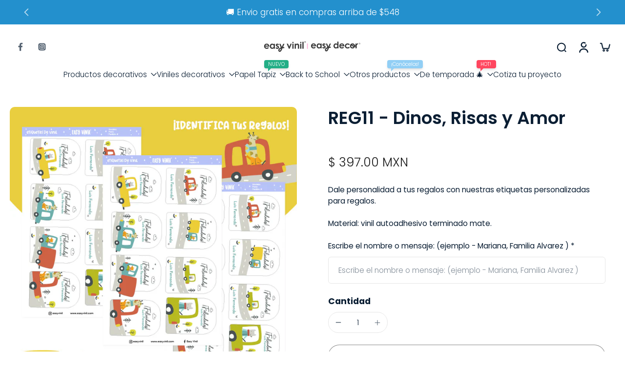

--- FILE ---
content_type: text/html; charset=utf-8
request_url: https://easyvinil.com/products/reg11-dinos-risas-y-amor
body_size: 84846
content:
<!doctype html>
<html class="no-js  " lang="es">
  <head>
    <meta charset="utf-8">
    <meta http-equiv="X-UA-Compatible" content="IE=edge">
    <meta name="viewport" content="width=device-width, initial-scale=1.0">
    <meta name="theme-color" content="">
    
      <link rel="canonical" href="https://easyvinil.com/products/reg11-dinos-risas-y-amor">
    
<link rel="icon" type="image/png" href="//easyvinil.com/cdn/shop/files/PORTADAS_HISTORIAS_Mesa_de_trabajo_1.png?crop=center&height=32&v=1714424425&width=32"><link rel="preconnect" href="https://fonts.shopifycdn.com" crossorigin><title>
      REG11 - Dinos, Risas y Amor
 &ndash; Easy Vinil ✨</title>
    
      <meta name="description" content="✨Queremos ayudarte a resaltar ante todos los invitados. Nuestras increíbles etiquetas están especialmente diseñadas para que las pegues en cada obsequio, convirtiendo cada regalo en algo mágico y sorprendente que resaltará en la celebración. 🌟Destaca ante todos: Con nuestras etiquetas para fiesta, te asegurarás de dest">
    
    <link href="//easyvinil.com/cdn/shop/t/12/assets/theme.css?v=152065481466670998861761349057" rel="stylesheet" type="text/css" media="all" />
    
    <link rel="preload" href="//easyvinil.com/cdn/fonts/poppins/poppins_n3.05f58335c3209cce17da4f1f1ab324ebe2982441.woff2" as="font" type="font/woff2" crossorigin="anonymous" />
    
    

<meta property="og:site_name" content="Easy Vinil ✨">
<meta property="og:url" content="https://easyvinil.com/products/reg11-dinos-risas-y-amor">
<meta property="og:title" content="REG11 - Dinos, Risas y Amor">
<meta property="og:type" content="product">
<meta property="og:description" content="✨Queremos ayudarte a resaltar ante todos los invitados. Nuestras increíbles etiquetas están especialmente diseñadas para que las pegues en cada obsequio, convirtiendo cada regalo en algo mágico y sorprendente que resaltará en la celebración. 🌟Destaca ante todos: Con nuestras etiquetas para fiesta, te asegurarás de dest"><meta property="og:image" content="http://easyvinil.com/cdn/shop/files/etiquetas-2_74002b9f-0fe3-4a5a-849a-c1acc7fd522e.jpg?v=1698154665">
  <meta property="og:image:secure_url" content="https://easyvinil.com/cdn/shop/files/etiquetas-2_74002b9f-0fe3-4a5a-849a-c1acc7fd522e.jpg?v=1698154665">
  <meta property="og:image:width" content="1200">
  <meta property="og:image:height" content="1200"><meta property="og:price:amount" content="397.00">
  <meta property="og:price:currency" content="MXN"><meta name="twitter:card" content="summary_large_image">
<meta name="twitter:title" content="REG11 - Dinos, Risas y Amor">
<meta name="twitter:description" content="✨Queremos ayudarte a resaltar ante todos los invitados. Nuestras increíbles etiquetas están especialmente diseñadas para que las pegues en cada obsequio, convirtiendo cada regalo en algo mágico y sorprendente que resaltará en la celebración. 🌟Destaca ante todos: Con nuestras etiquetas para fiesta, te asegurarás de dest">
<style data-shopify>@font-face {
  font-family: Poppins;
  font-weight: 600;
  font-style: normal;
  font-display: swap;
  src: url("//easyvinil.com/cdn/fonts/poppins/poppins_n6.aa29d4918bc243723d56b59572e18228ed0786f6.woff2") format("woff2"),
       url("//easyvinil.com/cdn/fonts/poppins/poppins_n6.5f815d845fe073750885d5b7e619ee00e8111208.woff") format("woff");
}

  @font-face {
  font-family: Poppins;
  font-weight: 300;
  font-style: normal;
  font-display: swap;
  src: url("//easyvinil.com/cdn/fonts/poppins/poppins_n3.05f58335c3209cce17da4f1f1ab324ebe2982441.woff2") format("woff2"),
       url("//easyvinil.com/cdn/fonts/poppins/poppins_n3.6971368e1f131d2c8ff8e3a44a36b577fdda3ff5.woff") format("woff");
}

  @font-face {
  font-family: Poppins;
  font-weight: 300;
  font-style: normal;
  font-display: swap;
  src: url("//easyvinil.com/cdn/fonts/poppins/poppins_n3.05f58335c3209cce17da4f1f1ab324ebe2982441.woff2") format("woff2"),
       url("//easyvinil.com/cdn/fonts/poppins/poppins_n3.6971368e1f131d2c8ff8e3a44a36b577fdda3ff5.woff") format("woff");
}

  @font-face {
  font-family: Poppins;
  font-weight: 600;
  font-style: normal;
  font-display: swap;
  src: url("//easyvinil.com/cdn/fonts/poppins/poppins_n6.aa29d4918bc243723d56b59572e18228ed0786f6.woff2") format("woff2"),
       url("//easyvinil.com/cdn/fonts/poppins/poppins_n6.5f815d845fe073750885d5b7e619ee00e8111208.woff") format("woff");
}

  @font-face {
  font-family: Assistant;
  font-weight: 400;
  font-style: normal;
  font-display: swap;
  src: url("//easyvinil.com/cdn/fonts/assistant/assistant_n4.9120912a469cad1cc292572851508ca49d12e768.woff2") format("woff2"),
       url("//easyvinil.com/cdn/fonts/assistant/assistant_n4.6e9875ce64e0fefcd3f4446b7ec9036b3ddd2985.woff") format("woff");
}


  @font-face {
  font-family: Poppins;
  font-weight: 700;
  font-style: normal;
  font-display: swap;
  src: url("//easyvinil.com/cdn/fonts/poppins/poppins_n7.56758dcf284489feb014a026f3727f2f20a54626.woff2") format("woff2"),
       url("//easyvinil.com/cdn/fonts/poppins/poppins_n7.f34f55d9b3d3205d2cd6f64955ff4b36f0cfd8da.woff") format("woff");
}

  @font-face {
  font-family: Poppins;
  font-weight: 300;
  font-style: italic;
  font-display: swap;
  src: url("//easyvinil.com/cdn/fonts/poppins/poppins_i3.8536b4423050219f608e17f134fe9ea3b01ed890.woff2") format("woff2"),
       url("//easyvinil.com/cdn/fonts/poppins/poppins_i3.0f4433ada196bcabf726ed78f8e37e0995762f7f.woff") format("woff");
}

  @font-face {
  font-family: Poppins;
  font-weight: 700;
  font-style: italic;
  font-display: swap;
  src: url("//easyvinil.com/cdn/fonts/poppins/poppins_i7.42fd71da11e9d101e1e6c7932199f925f9eea42d.woff2") format("woff2"),
       url("//easyvinil.com/cdn/fonts/poppins/poppins_i7.ec8499dbd7616004e21155106d13837fff4cf556.woff") format("woff");
}
</style>
<style data-shopify>:root,
  *:before {
    --base-font-size: 0.9625rem;
    --font-size-medium-mobile: 0.99rem;
    --font-size-medium: 1.1rem;
    --font-size-small: 0.6875rem;
    --font-size-small-mobile: 0.61875rem;
    --font-size-normal: 0.825rem;
    --font-size-normal-mobile: 0.7425rem;
    --font-size-large: 1.375rem;
    --font-size-large-mobile: 1.2375rem;
    --heading-highlight-font-size: 100%;
    --h1-font-size: 3.825rem;
    --h2-font-size: 2.25rem;
    --h3-font-size: 1.35rem;
    --h4-font-size: 1.2375rem;
    --h5-font-size: 1.125rem;
    --h6-font-size: 1.0125rem;
    --base-font-size-mobile: 0.86625rem;
    --h1-font-size-mobile: 1.9125rem;
    --h2-font-size-mobile: 1.35rem;
    --h3-font-size-mobile: 0.945rem;
    --h4-font-size-mobile: 0.86625rem;
    --h5-font-size-mobile: 0.7875rem;
    --h6-font-size-mobile: 0.70875rem;
    --rating-star-size: 0.77rem;
    --border-radius: 100px;
    --page-width: 1400px;
    --width-countdown: 8.6625rem;
    --font-menu: Poppins, sans-serif;
    --font-menu-weight: 300;
    --font-menu-style: normal;
    --font-button: Poppins, sans-serif;
    --font-button-weight: 600;
    --font-button-style: normal;
    --font-body-family: Poppins, sans-serif;
    --font-body-style: normal;
    --font-body-weight: 300;
    --font-heading-family: Poppins, sans-serif;
    --font-heading-highlight: Assistant, sans-serif;
    --font-heading-highlight-style: normal;
    --font-heading-highlight-weight: 400;
    --font-heading-style: normal;
    --font-heading-weight: 600;
    --heading-text-tranform: none;
    --advanced-sections-spacing: 0px;
    --divider-spacing: -0;

    --colors-pulse-speech: 251, 133, 0;
    --image-treatment-overlay: 0, 0, 0;
    --image-treatment-text: 255, 255, 255;
    --colors-line-and-border: 230, 230, 230;
    --colors-line-and-border-base: 230, 230, 230;
    --colors-line-header: 215, 229, 229;
    --colors-line-footer: 225, 231, 245;
    --colors-background: 255, 255, 255;
    --colors-text: 10, 30, 51;
    --colors-heading: 10, 30, 51;
    --colors-heading-base: 10, 30, 51;
    --colors-background-secondary: 255, 255, 255;
    --colors-text-secondary: 10, 30, 51;
    --colors-heading-secondary: 10, 30, 51;
    --colors-text-link: 255, 176, 216;
    --background-color:  255, 255, 255;
    --background-color-header: 255, 255, 255;
    --colors-text-header: 10, 30, 51;
    --background-color-footer: 255, 255, 255;
    --colors-text-footer: 0, 0, 0;
    --colors-heading-footer: 10, 30, 51;
    --colors-text-link-footer: 255, 176, 216;
    --color-error: 225, 43, 40;
    --color-success: 5, 137, 66;
    --colors-price: 26, 26, 26;
    --colors-price-sale: 225, 43, 40;
    --colors-button-text: 255, 255, 255;
    --colors-button: 26, 26, 26;
    --colors-button-text-hover: 255, 255, 255;
    --colors-secondary-button: 26, 26, 26;
    --colors-button-hover: rgb(26, 26, 26);
    --colors-cart: 255, 176, 216;
    --colors-cart-text: 255, 255, 255;
    --colors-icon-rating: 255, 176, 216;
    --colors-transition-arrows: 0, 0, 0;
    --color-highlight: #000000;
    --background-pagination-slideshow: 41, 41, 41;
    --text-color-pagination-slideshow: 255, 255, 255;
    
      --background-secondary-button: transparent;
      --colors-line-secondary-button: 26, 26, 26;
    
    
    
      --height-parallax: 110%;
    
    
      --image-zoom: 1.05;
    
    --card-product-bg: rgba(0,0,0,0);
    --card-product-padding: 20px;
    --card-product-padding-mobile: 5px;
    --card-product-alignment: center;
    
    --width-scrollbar: 0;
    --card-product-ratio: 100.0%;
    --card-product-img-position:  absolute;
    --card-product-img-height:  0;
    --card-product-img-zoom:  scale(1.1);
    --height-header: 0px;
    --transition-card-loading: 500ms;
    --transition-card-image-hover: 500ms;
    --transition-slideshow: 500ms;
    --transition-image-hover: 500ms;
  }
  .dark,
  .dark *:before {
    --image-treatment-overlay: 0, 0, 0;
    --image-treatment-text: 255, 255, 255;
    --colors-line-and-border: 51, 67, 84;
    --colors-line-and-border-base: 51, 67, 84;
    --colors-line-header: 178, 199, 198;
    --colors-line-footer: 225, 231, 245;
    --colors-background: 41, 41, 41;
    --colors-text: 182, 205, 204;
    --colors-heading: 255, 255, 255;
    --colors-heading-base: 255, 255, 255;
    --background-color: 41, 41, 41;
    --colors-text-link: 255, 176, 216;
    --color-error: 225, 43, 40;
    --color-success: 66, 162, 70;
    --background-color-header: 0, 0, 0;
    --colors-text-header: 178, 199, 198;
    --background-color-footer: 247, 247, 247;
    --colors-text-footer: 51, 67, 84;
    --colors-heading-footer: 10, 30, 51;
    --colors-text-link-footer: 44, 178, 155;
    --colors-price: 182, 205, 204;
    --colors-price-sale: 225, 43, 40;
    --colors-button-text: 255, 255, 255;
    --colors-button: 44, 178, 155;
    --colors-button-text-hover: 255, 255, 255;
    --colors-secondary-button: 44, 178, 155;
    --colors-button-hover: rgb(18, 144, 139);
    --colors-cart: 255, 176, 216;
    --colors-cart-text: 255, 255, 255;
    --colors-background-secondary: 23, 31, 30;
    --colors-text-secondary: 182, 205, 204;
    --colors-heading-secondary: 255, 255, 255;
    --colors-icon-rating: 255, 176, 216;
    --colors-pulse-speech: 251, 133, 0;
    --colors-transition-arrows: 0, 0, 0;
    --color-highlight: #FFFFFF;
    
      --background-secondary-button: transparent;
      --colors-line-secondary-button: 44, 178, 155;
    
    --card-product-bg: rgba(0,0,0,0);
  }
  shopify-accelerated-checkout {
    --shopify-accelerated-checkout-button-border-radius: 100px;
  }
  shopify-accelerated-checkout-cart {
    --shopify-accelerated-checkout-button-border-radius: 100px;
    --shopify-accelerated-checkout-inline-alignment: end;
    --shopify-accelerated-checkout-button-block-size: 48px;
    --shopify-accelerated-checkout-button-inline-size: 48px;
  }
  
    [role="button"],
    [type="button"],
    .button {
      color: rgb(var(--colors-button-text));
    }
    button.button-solid,
    .button.button-solid {
      border: none;
      background-color: rgba(var(--colors-button));
    }
    button.button-disable-effect,
    .button.button-disable-effect,
    .payment-button .shopify-payment-button__button--unbranded {
      color: rgb(var(--colors-button-text));
      background-color: rgba(var(--colors-button));
    }
    .button-action {
      border: none;
      color: rgb(var(--colors-button-text));
      background-color: rgba(var(--colors-button));
    }
  
  [role="button"],
  [type="button"],
  .button {
    direction: ltr;
  }
  .header, .header *::before {
    --colors-text: var(--colors-text-header);
    --colors-heading: var(--colors-text-header);
    --colors-price: var(--colors-text-header);
    --colors-line-and-border: var(--colors-line-header);
  }
  #sticky-header-content .divider {
    --colors-line-and-border: var(--colors-line-header);
  }
  .paginate-slide-image {
    background: rgba(var(--background-pagination-slideshow));
    color: rgba(var(--text-color-pagination-slideshow));
  }

  @media (min-width: 1024px) {
    .paginate-slide-image {
      color: rgba(var(--text-color-pagination-slideshow));
    }
    .paginate-slide-image:hover {
      color: rgba(var(--text-color-pagination-slideshow));
    }
  }

  .section-quick-links,
  .section-quick-links *::before,
  .section-footer,
  .section-footer *::before {
    --colors-text: var(--colors-text-footer);
    --colors-heading: var(--colors-heading-footer);
    --colors-text-link: var(--colors-text-link-footer);
    --colors-line-and-border: var(--colors-line-footer);
  }
  .sticky-header {
    --font-body-weight: 700;
  }

  .scrollbar-horizontal {
    position: relative;
    -ms-overflow-style: none;
  }
  .scrollbar-horizontal::-webkit-scrollbar-track {
    background-color: #ececec;
  }
  .scrollbar-horizontal::-webkit-scrollbar {
    height: 3px;
  }

  .scrollbar-horizontal::-webkit-scrollbar-track {
    -webkit-box-shadow: inset 0 0 0px rgba(0, 0, 0, 0);
  }

  .scrollbar-horizontal::-webkit-scrollbar-thumb {
    visibility: visible;
    background-color: #747474;
  }

  .scrollbar-horizontal::-webkit-scrollbar-thumb:hover {
    background-color: #747474;
  }
  body.scrollbar-body::-webkit-scrollbar{
    width: 3px;
  }
  .scrollbar-body::-webkit-scrollbar-track{
    background: #ececec;
  }
  .scrollbar-horizontal {
    position: relative;
    -ms-overflow-style: none;
  }
  .scrollbar-horizontal::-webkit-scrollbar-track {
    background-color: #ececec;
  }
  .scrollbar-horizontal::-webkit-scrollbar {
    height: 3px;
  }

  .scrollbar-horizontal::-webkit-scrollbar-track {
    -webkit-box-shadow: inset 0 0 0px rgba(0, 0, 0, 0);
  }

  .scrollbar-horizontal::-webkit-scrollbar-thumb {
    visibility: visible;
    background-color: #747474;
  }

  .scrollbar-horizontal::-webkit-scrollbar-thumb:hover {
    background-color: #747474;
  }
  .scrollbar-body::-webkit-scrollbar{
    width: 3px;
  }
  .scrollbar-body::-webkit-scrollbar-track{
    background: #ececec;
  }
  .scrollbar-body.scrollbar-visible:active::-webkit-scrollbar-thumb,
  .scrollbar-body.scrollbar-visible:focus::-webkit-scrollbar-thumb,
  .scrollbar-body.scrollbar-visible:hover::-webkit-scrollbar-thumb {
    background: #747474;
    visibility: visible;
  }
  .scrollbar-body.scrollbar-visible::-webkit-scrollbar-track{
    background: transparent;
  }
  .scrollbar-body.scrollbar-visible::-webkit-scrollbar-thumb{
    background: transparent;
    visibility: visible;
  }
  .scrollbar-body::-webkit-scrollbar-thumb{
    background: #747474;
  }
  .animate-scroll-banner {
    animation: scrollX var(--duration, 10s) linear infinite var(--play-state, running) var(--direction);
  }
  .padding-scrollbar, .padding-scrollbar-header {
    padding-right: min(var(--width-scrollbar), 20px);
  }
  .rtl .padding-scrollbar-header {
    padding-left: min(var(--width-scrollbar), 20px);
    padding-right: 0;
  }
  
    .button.button-outline:not(.not-icon),
    .button.button-solid:not(.not-icon) {
      display: inline-flex;
      align-items: center;
      justify-content: center;
      padding-left: 1rem;
      padding-right: 1rem;
    }
    .card-product .button.button-outline:not(.not-icon), 
    .card-product .button.button-solid:not(.not-icon) {
      display: none;
    }
    .card-product .bottom_atc .button.button-outline:not(.not-icon), 
    .card-product .bottom_atc .button.button-solid:not(.not-icon) {
      display: inline-flex;
      align-items: center;
      justify-content: center;
      padding-left: 1rem;
      padding-right: 1rem;
    }
    @media(min-width: 1024px) {
      .card-product .button.button-outline:not(.not-icon), 
      .card-product .button.button-solid:not(.not-icon) {
        display: inline-flex;
        align-items: center;
        justify-content: center;
        padding-left: 1rem;
        padding-right: 1rem;
      }
    }
    .button-solid .button-icon,
    .button-solid .button-text {
      transition-timing-function: cubic-bezier(0,.71,.4,1);
    }
    .button-solid .button-icon {
      transition: opacity .25s,transform .5s;
    }
    .button-solid .button-text {
      transition: transform .5s;
      transform: translateX(10px);
    }
    button.button-solid.disable-action-btn-animation:disabled:hover .button-text {
      transform: translateX(10px);
    }
    .button-solid:hover .button-text {
      opacity: 1;
      transform: translateX(0px);
    }
    .button-solid:hover .button-icon {
      opacity: 1;
      transform: translateX(5px);
    }
  
  
  .des-block iframe {
    width: 100%;
    height: 100%;
  }
  .toggle-compare  + label span:first-child,
  .toggle-compare:checked + label span:last-child {
    display: block
  }
  .toggle-compare  + label span:last-child,
  .toggle-compare:checked + label span:first-child {
    display: none;
  }
  .card-product:not(.recommendations) {}
  .dark .card-product:not(.recommendations) {background: transparent;}
  .card-product:not(.recommendations) .card-info,
  .card-product:not(.recommendations) .x-variants-data {
    padding-left: 5px;
    padding-right: 5px;
  }
  .card-product:not(.recommendations) .card-info .x-variants-data
  {
    padding-left: 0;
    padding-right: 0;
  }
  .card-product-slideshow {
      background: #ffffff;}
  .dark .card-product-slideshow {
      background: #171f1e;}
  button[class*='shopify-payment-button__more-options'] {
    color: rgba(var(--colors-text));
  }
  .group-discount:before,.group-discount:after {
    background-color: rgba(var(--colors-price-sale), 5%);
    content: "";
    position: absolute;
    right: 100%;
    height: 100%;
    top: 0;
    width: 1.25rem;
  }
  .shipping_insurance.group-discount:before,.shipping_insurance.group-discount:after {
    background-color: rgb(var(--colors-background-secondary));
  }
  .group-discount:after {
    left: 100%;
    right: auto;
  }
  @media (min-width: 768px){
    .list-layout .card-product:not(.recommendations) {
      padding-bottom: 0;
    }
    .list-layout .card-product:not(.recommendations) .card-info,
    .list-layout .card-product:not(.recommendations) .x-variants-data{
      padding-left: 0;
      padding-right: 0;
    }
    shopify-accelerated-checkout-cart {
    --shopify-accelerated-checkout-button-block-size: 46px;
    --shopify-accelerated-checkout-button-inline-size: 46px;
  }
  }
  @media (min-width: 1024px){
    .group-discount:before,.group-discount:after {
       width: 0;
    }
    .payment-button .shopify-payment-button__button--unbranded {
      color: rgb(var(--colors-button-text));
      background: rgba(var(--colors-button));
    }
    .card-product:not(.recommendations) .card-info,
    .card-product:not(.recommendations) .x-variants-data {
      padding-left: 20px;
      padding-right: 20px;
    }
    [role="button"],
    [type="button"],
    .button {
      color: rgba(var(--colors-button-text));
    }
    button.button-solid,
    .button.button-solid {
      border: none;
      box-shadow: none;
      color: rgb(var(--colors-button-text));
      background-color: rgba(var(--colors-button));
      overflow: hidden;
      background-origin: border-box;
    }
    button.button-solid:hover,
    .button.button-solid:hover {
      
        transition-duration: 0.2s;
      
      transition-property: background-color;
      background-color: var(--colors-button-hover);
      color: rgba(var(--colors-button-text-hover));
      background-origin: border-box;
    }
    .button-action {
      border: none;
      color: rgba(var(--colors-button-text-hover));
      background-color: var(--colors-button-hover);
    }
    button.button-disable-effect,
    .button.button-disable-effect {
      color: rgb(var(--colors-button-text));
      background-color: rgba(var(--colors-button));
    }
    button.button-disable-effect:hover,
    .button.button-disable-effect:hover {
      color: rgba(var(--colors-button-text-hover));
      background-color: var(--colors-button-hover);
    }
    
    
  }
  .inventory-low-stock-status {
    
      --stock-color: rgba(191, 18, 42);
    
      color: var(--stock-color);
    }
  .dark .inventory-low-stock-status {
    
      --stock-color: rgba(191, 18, 42);
    
  }
  .inventory-in-stock-status {
    
      --stock-color: rgba(107, 118, 45);
    
      color: var(--stock-color);
  }
  .dark .inventory-in-stock-status {
    
      --stock-color: rgba(133, 143, 77);
    
  }
  .inventory-out-of-stock-status {
    
      --stock-color: rgba(118, 116, 116);
    
      color: var(--stock-color);
  }
  .dark .inventory-out-of-stock-status {
    
      --stock-color: rgba(134, 127, 127);
    
  }
  .inventory-status {
    background-color: var(--stock-color);
  }
  .card-testimonial {
      background: #ffffff;}
  .dark .card-testimonial {
      background: #171f1e;}div[data-block-handle="featured_carousel"] {
      width: 100%;
      direction: ltr;
    }/* App Shopify Subscription */
  .shopify_subscriptions_app_policy a {
    position: relative;
    margin-top: .5rem;
    margin-bottom: .5rem;
    color: rgba(var(--colors-text-link)) !important;
    text-decoration-thickness: 1px;
    background: linear-gradient(to right, rgba(0, 0, 0, 0), rgba(0, 0, 0, 0)), linear-gradient(to right, rgba(var(--colors-text-link), 1), rgba(var(--colors-text-link), 1), rgba(var(--colors-text-link), 1));
    background-size: 100% 0.1em, 0 0.1em;
    background-position: 100% 100%,100% 100%;
    background-repeat: no-repeat;
    transition: background-size 250ms;
  }
  .shopify_subscriptions_app_policy:after {
    clear: both;
    content: var(--tw-content);
    display: block;
  }
  @media (min-width: 1024px) {
    .shopify_subscriptions_app_policy a:hover {
      background-size: 0 .1em, 100% .1em;
      background-position: 100% 100%, 0% 100%;
    }
  }

  /* Recurpay Subscription App */
  #recurpay-account-widget {
    margin-top: 1rem;
  }
  .rtl .recurpay__widget .recurpay__group_frequency .recurpay__frequency_label_title {
    padding-right: 10px;
    right: 0.25rem;
  }
  .rtl .recurpay__widget .recurpay__group_title {
    text-align: right;
    margin-right: 0;
    margin-left: 0.5em;
  }
  .rtl .recurpay__widget .recurpay__group_subtitle {
    text-align: right;
  }
  .rtl .recurpay__widget .recurpay__description {
    text-align: right;
  }
  .rtl .recurpay__widget .recurpay__radio_group {
    margin-right: 0;
    margin-left: 10px;
  }
  .rtl .recurpay__widget .recurpay__offer_saving_message {
    padding-right: 10px;
    padding-left: 0;
  }
  .rtl .recurpay__widget .recurpay__offer_wrapper svg {
    margin-right: 0;
    margin-left: 10px;
  }
  .rtl .recurpay__widget .recurpay__group_frequency .recurpay__frequency_label_title:before {
    left: 0.5em;
    margin-right: -50%;
    right: auto;
    margin-left: 0
  }
  .rtl .recurpay__widget .recurpay__group_frequency .recurpay__frequency_label_title:after {
    right: 0.5em;
    left: auto;
    margin-left: 0;
  }
  .rtl .upgrade-subscription-cart .upgrade-icon-wrapper {
    text-align: right;
  }

  /* Seal Subscriptions */
  .sls-widget-branding {
    z-index: 20 !important;
  }
  .card .sealsubs-target-element, .card-product-fbt .sealsubs-target-element {
    display: none !important;
  }
  .seal-portal-link a {
    position: relative;
    margin-top: .5rem;
    margin-bottom: .5rem;
    color: rgba(var(--colors-text-link)) !important;
    text-decoration-thickness: 1px;
    background: linear-gradient(to right, rgba(0, 0, 0, 0), rgba(0, 0, 0, 0)), linear-gradient(to right, rgba(var(--colors-text-link), 1), rgba(var(--colors-text-link), 1), rgba(var(--colors-text-link), 1));
    background-size: 100% 0.1em, 0 0.1em;
    background-position: 100% 100%,100% 100%;
    background-repeat: no-repeat;
    transition: background-size 250ms;
  }
  .seal-portal-link:after {
    clear: both;
    content: var(--tw-content);
    display: block;
  }
  @media (min-width: 1024px) {
    .seal-portal-link a:hover {
      background-size: 0 .1em, 100% .1em;
      background-position: 100% 100%, 0% 100%;
    }
  }
  .rtl .sealsubs-container {
    text-align: right;
  }
  .x-card-title {
    font-size: 0.9rem;
    font-family: var(--font-heading-family);
    font-weight: var(--font-heading-weight);
  }
  .x-card-price {
    font-size: 0.9rem;
    font-family: var(--font-body-family);
    font-weight: var(--font-body-weight);
  }
  @media (min-width: 768px) {
    .x-card-title {
      font-size: 1.0rem;
    }
    .x-card-price {
      font-size: 1.0rem;
    }
  }
  .back{
    position: absolute;
    top: 50%;
    left: 50%;
    white-space: nowrap;
    opacity: 0;
    transform: translate(-50%, -50%) translateY(100%) translateZ(0);
    transition-behavior: normal, normal;
    transition-duration: 0.6s, 0.6s;
    transition-timing-function: cubic-bezier(0.165, 0.84, 0.44, 1), cubic-bezier(0.165, 0.84, 0.44, 1);
    transition-delay: 0s, 0s;
    transition-property: transform, opacity;
  }
  .front{
    transform: translateZ(0);
    transition-behavior: normal, normal;
    transition-duration: 0.6s, 0.6s;
    transition-timing-function: cubic-bezier(0.165, 0.84, 0.44, 1), cubic-bezier(0.165, 0.84, 0.44, 1);
    transition-delay: 0s, 0s;
    transition-property: transform, opacity;
    border-bottom: 1px solid transparent;
  }
  .flip-container:hover .front{
    opacity: 0;
    transform: translateY(-100%) translateZ(0);
  }
  .flip-container:hover .back{
    opacity: 1;
    transform: translate(-50%, -50%) translateY(0%) translateZ(0);
    border-bottom: 1px solid rgba(var(--colors-text-link));
  }
  .dbtap-overlay{
    display: none
  }
  @media (max-width: 1024px) and (pointer: coarse) and (hover: none) {
    .dbtap-overlay{
      display: block
    }
  }</style>
    
    <script>window.performance && window.performance.mark && window.performance.mark('shopify.content_for_header.start');</script><meta name="google-site-verification" content="tGIaE9AE1g_IXfrnjriWFztYVx5BxmT3uvBDvGwAvFc">
<meta id="shopify-digital-wallet" name="shopify-digital-wallet" content="/59341340855/digital_wallets/dialog">
<meta name="shopify-checkout-api-token" content="e1200d5922781938267b57b1ac39be62">
<meta id="in-context-paypal-metadata" data-shop-id="59341340855" data-venmo-supported="false" data-environment="production" data-locale="es_ES" data-paypal-v4="true" data-currency="MXN">
<link rel="alternate" type="application/json+oembed" href="https://easyvinil.com/products/reg11-dinos-risas-y-amor.oembed">
<script async="async" src="/checkouts/internal/preloads.js?locale=es-MX"></script>
<script id="shopify-features" type="application/json">{"accessToken":"e1200d5922781938267b57b1ac39be62","betas":["rich-media-storefront-analytics"],"domain":"easyvinil.com","predictiveSearch":true,"shopId":59341340855,"locale":"es"}</script>
<script>var Shopify = Shopify || {};
Shopify.shop = "easy-vinil.myshopify.com";
Shopify.locale = "es";
Shopify.currency = {"active":"MXN","rate":"1.0"};
Shopify.country = "MX";
Shopify.theme = {"name":" EURUS OCTUBRE 2025","id":146932596919,"schema_name":"Eurus","schema_version":"9.4.0","theme_store_id":2048,"role":"main"};
Shopify.theme.handle = "null";
Shopify.theme.style = {"id":null,"handle":null};
Shopify.cdnHost = "easyvinil.com/cdn";
Shopify.routes = Shopify.routes || {};
Shopify.routes.root = "/";</script>
<script type="module">!function(o){(o.Shopify=o.Shopify||{}).modules=!0}(window);</script>
<script>!function(o){function n(){var o=[];function n(){o.push(Array.prototype.slice.apply(arguments))}return n.q=o,n}var t=o.Shopify=o.Shopify||{};t.loadFeatures=n(),t.autoloadFeatures=n()}(window);</script>
<script id="shop-js-analytics" type="application/json">{"pageType":"product"}</script>
<script defer="defer" async type="module" src="//easyvinil.com/cdn/shopifycloud/shop-js/modules/v2/client.init-shop-cart-sync_BFpxDrjM.es.esm.js"></script>
<script defer="defer" async type="module" src="//easyvinil.com/cdn/shopifycloud/shop-js/modules/v2/chunk.common_CnP21gUX.esm.js"></script>
<script defer="defer" async type="module" src="//easyvinil.com/cdn/shopifycloud/shop-js/modules/v2/chunk.modal_D61HrJrg.esm.js"></script>
<script type="module">
  await import("//easyvinil.com/cdn/shopifycloud/shop-js/modules/v2/client.init-shop-cart-sync_BFpxDrjM.es.esm.js");
await import("//easyvinil.com/cdn/shopifycloud/shop-js/modules/v2/chunk.common_CnP21gUX.esm.js");
await import("//easyvinil.com/cdn/shopifycloud/shop-js/modules/v2/chunk.modal_D61HrJrg.esm.js");

  window.Shopify.SignInWithShop?.initShopCartSync?.({"fedCMEnabled":true,"windoidEnabled":true});

</script>
<script id="__st">var __st={"a":59341340855,"offset":-21600,"reqid":"0e3a1592-d6fb-400c-8a99-7b4a6da2458b-1770153402","pageurl":"easyvinil.com\/products\/reg11-dinos-risas-y-amor","u":"7caeb3581a78","p":"product","rtyp":"product","rid":7387703804087};</script>
<script>window.ShopifyPaypalV4VisibilityTracking = true;</script>
<script id="captcha-bootstrap">!function(){'use strict';const t='contact',e='account',n='new_comment',o=[[t,t],['blogs',n],['comments',n],[t,'customer']],c=[[e,'customer_login'],[e,'guest_login'],[e,'recover_customer_password'],[e,'create_customer']],r=t=>t.map((([t,e])=>`form[action*='/${t}']:not([data-nocaptcha='true']) input[name='form_type'][value='${e}']`)).join(','),a=t=>()=>t?[...document.querySelectorAll(t)].map((t=>t.form)):[];function s(){const t=[...o],e=r(t);return a(e)}const i='password',u='form_key',d=['recaptcha-v3-token','g-recaptcha-response','h-captcha-response',i],f=()=>{try{return window.sessionStorage}catch{return}},m='__shopify_v',_=t=>t.elements[u];function p(t,e,n=!1){try{const o=window.sessionStorage,c=JSON.parse(o.getItem(e)),{data:r}=function(t){const{data:e,action:n}=t;return t[m]||n?{data:e,action:n}:{data:t,action:n}}(c);for(const[e,n]of Object.entries(r))t.elements[e]&&(t.elements[e].value=n);n&&o.removeItem(e)}catch(o){console.error('form repopulation failed',{error:o})}}const l='form_type',E='cptcha';function T(t){t.dataset[E]=!0}const w=window,h=w.document,L='Shopify',v='ce_forms',y='captcha';let A=!1;((t,e)=>{const n=(g='f06e6c50-85a8-45c8-87d0-21a2b65856fe',I='https://cdn.shopify.com/shopifycloud/storefront-forms-hcaptcha/ce_storefront_forms_captcha_hcaptcha.v1.5.2.iife.js',D={infoText:'Protegido por hCaptcha',privacyText:'Privacidad',termsText:'Términos'},(t,e,n)=>{const o=w[L][v],c=o.bindForm;if(c)return c(t,g,e,D).then(n);var r;o.q.push([[t,g,e,D],n]),r=I,A||(h.body.append(Object.assign(h.createElement('script'),{id:'captcha-provider',async:!0,src:r})),A=!0)});var g,I,D;w[L]=w[L]||{},w[L][v]=w[L][v]||{},w[L][v].q=[],w[L][y]=w[L][y]||{},w[L][y].protect=function(t,e){n(t,void 0,e),T(t)},Object.freeze(w[L][y]),function(t,e,n,w,h,L){const[v,y,A,g]=function(t,e,n){const i=e?o:[],u=t?c:[],d=[...i,...u],f=r(d),m=r(i),_=r(d.filter((([t,e])=>n.includes(e))));return[a(f),a(m),a(_),s()]}(w,h,L),I=t=>{const e=t.target;return e instanceof HTMLFormElement?e:e&&e.form},D=t=>v().includes(t);t.addEventListener('submit',(t=>{const e=I(t);if(!e)return;const n=D(e)&&!e.dataset.hcaptchaBound&&!e.dataset.recaptchaBound,o=_(e),c=g().includes(e)&&(!o||!o.value);(n||c)&&t.preventDefault(),c&&!n&&(function(t){try{if(!f())return;!function(t){const e=f();if(!e)return;const n=_(t);if(!n)return;const o=n.value;o&&e.removeItem(o)}(t);const e=Array.from(Array(32),(()=>Math.random().toString(36)[2])).join('');!function(t,e){_(t)||t.append(Object.assign(document.createElement('input'),{type:'hidden',name:u})),t.elements[u].value=e}(t,e),function(t,e){const n=f();if(!n)return;const o=[...t.querySelectorAll(`input[type='${i}']`)].map((({name:t})=>t)),c=[...d,...o],r={};for(const[a,s]of new FormData(t).entries())c.includes(a)||(r[a]=s);n.setItem(e,JSON.stringify({[m]:1,action:t.action,data:r}))}(t,e)}catch(e){console.error('failed to persist form',e)}}(e),e.submit())}));const S=(t,e)=>{t&&!t.dataset[E]&&(n(t,e.some((e=>e===t))),T(t))};for(const o of['focusin','change'])t.addEventListener(o,(t=>{const e=I(t);D(e)&&S(e,y())}));const B=e.get('form_key'),M=e.get(l),P=B&&M;t.addEventListener('DOMContentLoaded',(()=>{const t=y();if(P)for(const e of t)e.elements[l].value===M&&p(e,B);[...new Set([...A(),...v().filter((t=>'true'===t.dataset.shopifyCaptcha))])].forEach((e=>S(e,t)))}))}(h,new URLSearchParams(w.location.search),n,t,e,['guest_login'])})(!0,!0)}();</script>
<script integrity="sha256-4kQ18oKyAcykRKYeNunJcIwy7WH5gtpwJnB7kiuLZ1E=" data-source-attribution="shopify.loadfeatures" defer="defer" src="//easyvinil.com/cdn/shopifycloud/storefront/assets/storefront/load_feature-a0a9edcb.js" crossorigin="anonymous"></script>
<script data-source-attribution="shopify.dynamic_checkout.dynamic.init">var Shopify=Shopify||{};Shopify.PaymentButton=Shopify.PaymentButton||{isStorefrontPortableWallets:!0,init:function(){window.Shopify.PaymentButton.init=function(){};var t=document.createElement("script");t.src="https://easyvinil.com/cdn/shopifycloud/portable-wallets/latest/portable-wallets.es.js",t.type="module",document.head.appendChild(t)}};
</script>
<script data-source-attribution="shopify.dynamic_checkout.buyer_consent">
  function portableWalletsHideBuyerConsent(e){var t=document.getElementById("shopify-buyer-consent"),n=document.getElementById("shopify-subscription-policy-button");t&&n&&(t.classList.add("hidden"),t.setAttribute("aria-hidden","true"),n.removeEventListener("click",e))}function portableWalletsShowBuyerConsent(e){var t=document.getElementById("shopify-buyer-consent"),n=document.getElementById("shopify-subscription-policy-button");t&&n&&(t.classList.remove("hidden"),t.removeAttribute("aria-hidden"),n.addEventListener("click",e))}window.Shopify?.PaymentButton&&(window.Shopify.PaymentButton.hideBuyerConsent=portableWalletsHideBuyerConsent,window.Shopify.PaymentButton.showBuyerConsent=portableWalletsShowBuyerConsent);
</script>
<script>
  function portableWalletsCleanup(e){e&&e.src&&console.error("Failed to load portable wallets script "+e.src);var t=document.querySelectorAll("shopify-accelerated-checkout .shopify-payment-button__skeleton, shopify-accelerated-checkout-cart .wallet-cart-button__skeleton"),e=document.getElementById("shopify-buyer-consent");for(let e=0;e<t.length;e++)t[e].remove();e&&e.remove()}function portableWalletsNotLoadedAsModule(e){e instanceof ErrorEvent&&"string"==typeof e.message&&e.message.includes("import.meta")&&"string"==typeof e.filename&&e.filename.includes("portable-wallets")&&(window.removeEventListener("error",portableWalletsNotLoadedAsModule),window.Shopify.PaymentButton.failedToLoad=e,"loading"===document.readyState?document.addEventListener("DOMContentLoaded",window.Shopify.PaymentButton.init):window.Shopify.PaymentButton.init())}window.addEventListener("error",portableWalletsNotLoadedAsModule);
</script>

<script type="module" src="https://easyvinil.com/cdn/shopifycloud/portable-wallets/latest/portable-wallets.es.js" onError="portableWalletsCleanup(this)" crossorigin="anonymous"></script>
<script nomodule>
  document.addEventListener("DOMContentLoaded", portableWalletsCleanup);
</script>

<script id='scb4127' type='text/javascript' async='' src='https://easyvinil.com/cdn/shopifycloud/privacy-banner/storefront-banner.js'></script><link id="shopify-accelerated-checkout-styles" rel="stylesheet" media="screen" href="https://easyvinil.com/cdn/shopifycloud/portable-wallets/latest/accelerated-checkout-backwards-compat.css" crossorigin="anonymous">
<style id="shopify-accelerated-checkout-cart">
        #shopify-buyer-consent {
  margin-top: 1em;
  display: inline-block;
  width: 100%;
}

#shopify-buyer-consent.hidden {
  display: none;
}

#shopify-subscription-policy-button {
  background: none;
  border: none;
  padding: 0;
  text-decoration: underline;
  font-size: inherit;
  cursor: pointer;
}

#shopify-subscription-policy-button::before {
  box-shadow: none;
}

      </style>

<script>window.performance && window.performance.mark && window.performance.mark('shopify.content_for_header.end');</script>
    

    

    <style data-shopify>
      body {
        /* INP mobile */
        touch-action: manipulation;
      }
      @font-face {
  font-family: Poppins;
  font-weight: 400;
  font-style: normal;
  font-display: swap;
  src: url("//easyvinil.com/cdn/fonts/poppins/poppins_n4.0ba78fa5af9b0e1a374041b3ceaadf0a43b41362.woff2") format("woff2"),
       url("//easyvinil.com/cdn/fonts/poppins/poppins_n4.214741a72ff2596839fc9760ee7a770386cf16ca.woff") format("woff");
}

    </style>
  <!-- BEGIN app block: shopify://apps/judge-me-reviews/blocks/judgeme_core/61ccd3b1-a9f2-4160-9fe9-4fec8413e5d8 --><!-- Start of Judge.me Core -->






<link rel="dns-prefetch" href="https://cdnwidget.judge.me">
<link rel="dns-prefetch" href="https://cdn.judge.me">
<link rel="dns-prefetch" href="https://cdn1.judge.me">
<link rel="dns-prefetch" href="https://api.judge.me">

<script data-cfasync='false' class='jdgm-settings-script'>window.jdgmSettings={"pagination":5,"disable_web_reviews":false,"badge_no_review_text":"Sin reseñas","badge_n_reviews_text":"{{ n }} reseña/reseñas","badge_star_color":"#F7BC3C","hide_badge_preview_if_no_reviews":true,"badge_hide_text":false,"enforce_center_preview_badge":false,"widget_title":"Reseñas de Clientes","widget_open_form_text":"Escribir una reseña","widget_close_form_text":"Cancelar reseña","widget_refresh_page_text":"Actualizar página","widget_summary_text":"Basado en {{ number_of_reviews }} reseña/reseñas","widget_no_review_text":"Sé el primero en escribir una reseña","widget_name_field_text":"Nombre","widget_verified_name_field_text":"Nombre Verificado (público)","widget_name_placeholder_text":"Nombre","widget_required_field_error_text":"Este campo es obligatorio.","widget_email_field_text":"Dirección de correo electrónico","widget_verified_email_field_text":"Correo electrónico Verificado (privado, no se puede editar)","widget_email_placeholder_text":"Tu dirección de correo electrónico","widget_email_field_error_text":"Por favor, ingresa una dirección de correo electrónico válida.","widget_rating_field_text":"Calificación","widget_review_title_field_text":"Título de la Reseña","widget_review_title_placeholder_text":"Da un título a tu reseña","widget_review_body_field_text":"Contenido de la reseña","widget_review_body_placeholder_text":"Empieza a escribir aquí...","widget_pictures_field_text":"Imagen/Video (opcional)","widget_submit_review_text":"Enviar Reseña","widget_submit_verified_review_text":"Enviar Reseña Verificada","widget_submit_success_msg_with_auto_publish":"¡Gracias! Por favor, actualiza la página en unos momentos para ver tu reseña. Puedes eliminar o editar tu reseña iniciando sesión en \u003ca href='https://judge.me/login' target='_blank' rel='nofollow noopener'\u003eJudge.me\u003c/a\u003e","widget_submit_success_msg_no_auto_publish":"¡Gracias! Tu reseña se publicará tan pronto como sea aprobada por el administrador de la tienda. Puedes eliminar o editar tu reseña iniciando sesión en \u003ca href='https://judge.me/login' target='_blank' rel='nofollow noopener'\u003eJudge.me\u003c/a\u003e","widget_show_default_reviews_out_of_total_text":"Mostrando {{ n_reviews_shown }} de {{ n_reviews }} reseñas.","widget_show_all_link_text":"Mostrar todas","widget_show_less_link_text":"Mostrar menos","widget_author_said_text":"{{ reviewer_name }} dijo:","widget_days_text":"hace {{ n }} día/días","widget_weeks_text":"hace {{ n }} semana/semanas","widget_months_text":"hace {{ n }} mes/meses","widget_years_text":"hace {{ n }} año/años","widget_yesterday_text":"Ayer","widget_today_text":"Hoy","widget_replied_text":"\u003e\u003e {{ shop_name }} respondió:","widget_read_more_text":"Leer más","widget_reviewer_name_as_initial":"","widget_rating_filter_color":"#fbcd0a","widget_rating_filter_see_all_text":"Ver todas las reseñas","widget_sorting_most_recent_text":"Más Recientes","widget_sorting_highest_rating_text":"Mayor Calificación","widget_sorting_lowest_rating_text":"Menor Calificación","widget_sorting_with_pictures_text":"Solo Imágenes","widget_sorting_most_helpful_text":"Más Útiles","widget_open_question_form_text":"Hacer una pregunta","widget_reviews_subtab_text":"Reseñas","widget_questions_subtab_text":"Preguntas","widget_question_label_text":"Pregunta","widget_answer_label_text":"Respuesta","widget_question_placeholder_text":"Escribe tu pregunta aquí","widget_submit_question_text":"Enviar Pregunta","widget_question_submit_success_text":"¡Gracias por tu pregunta! Te notificaremos una vez que sea respondida.","widget_star_color":"#F7BC3C","verified_badge_text":"Verificado","verified_badge_bg_color":"","verified_badge_text_color":"","verified_badge_placement":"left-of-reviewer-name","widget_review_max_height":"","widget_hide_border":false,"widget_social_share":false,"widget_thumb":false,"widget_review_location_show":false,"widget_location_format":"","all_reviews_include_out_of_store_products":true,"all_reviews_out_of_store_text":"(fuera de la tienda)","all_reviews_pagination":100,"all_reviews_product_name_prefix_text":"sobre","enable_review_pictures":true,"enable_question_anwser":false,"widget_theme":"default","review_date_format":"dd/mm/yyyy","default_sort_method":"most-recent","widget_product_reviews_subtab_text":"Reseñas de Productos","widget_shop_reviews_subtab_text":"Reseñas de la Tienda","widget_other_products_reviews_text":"Reseñas para otros productos","widget_store_reviews_subtab_text":"Reseñas de la tienda","widget_no_store_reviews_text":"Esta tienda no ha recibido ninguna reseña todavía","widget_web_restriction_product_reviews_text":"Este producto no ha recibido ninguna reseña todavía","widget_no_items_text":"No se encontraron elementos","widget_show_more_text":"Mostrar más","widget_write_a_store_review_text":"Escribir una Reseña de la Tienda","widget_other_languages_heading":"Reseñas en Otros Idiomas","widget_translate_review_text":"Traducir reseña a {{ language }}","widget_translating_review_text":"Traduciendo...","widget_show_original_translation_text":"Mostrar original ({{ language }})","widget_translate_review_failed_text":"No se pudo traducir la reseña.","widget_translate_review_retry_text":"Reintentar","widget_translate_review_try_again_later_text":"Intentar más tarde","show_product_url_for_grouped_product":false,"widget_sorting_pictures_first_text":"Imágenes Primero","show_pictures_on_all_rev_page_mobile":false,"show_pictures_on_all_rev_page_desktop":false,"floating_tab_hide_mobile_install_preference":false,"floating_tab_button_name":"★ Reseñas","floating_tab_title":"Deja que los clientes hablen por nosotros","floating_tab_button_color":"","floating_tab_button_background_color":"","floating_tab_url":"","floating_tab_url_enabled":false,"floating_tab_tab_style":"text","all_reviews_text_badge_text":"Los clientes nos califican {{ shop.metafields.judgeme.all_reviews_rating | round: 1 }}/5 basado en {{ shop.metafields.judgeme.all_reviews_count }} reseñas.","all_reviews_text_badge_text_branded_style":"{{ shop.metafields.judgeme.all_reviews_rating | round: 1 }} de 5 estrellas basado en {{ shop.metafields.judgeme.all_reviews_count }} reseñas","is_all_reviews_text_badge_a_link":false,"show_stars_for_all_reviews_text_badge":false,"all_reviews_text_badge_url":"","all_reviews_text_style":"branded","all_reviews_text_color_style":"judgeme_brand_color","all_reviews_text_color":"#108474","all_reviews_text_show_jm_brand":false,"featured_carousel_show_header":true,"featured_carousel_title":"Testimonios","testimonials_carousel_title":"Los clientes nos dicen","videos_carousel_title":"Historias de clientes reales","cards_carousel_title":"Los clientes nos dicen","featured_carousel_count_text":"de {{ n }} reseñas","featured_carousel_add_link_to_all_reviews_page":true,"featured_carousel_url":"","featured_carousel_show_images":true,"featured_carousel_autoslide_interval":5,"featured_carousel_arrows_on_the_sides":false,"featured_carousel_height":250,"featured_carousel_width":80,"featured_carousel_image_size":0,"featured_carousel_image_height":250,"featured_carousel_arrow_color":"#111111","verified_count_badge_style":"branded","verified_count_badge_orientation":"horizontal","verified_count_badge_color_style":"judgeme_brand_color","verified_count_badge_color":"#108474","is_verified_count_badge_a_link":false,"verified_count_badge_url":"","verified_count_badge_show_jm_brand":true,"widget_rating_preset_default":5,"widget_first_sub_tab":"product-reviews","widget_show_histogram":true,"widget_histogram_use_custom_color":false,"widget_pagination_use_custom_color":false,"widget_star_use_custom_color":false,"widget_verified_badge_use_custom_color":false,"widget_write_review_use_custom_color":false,"picture_reminder_submit_button":"Upload Pictures","enable_review_videos":false,"mute_video_by_default":false,"widget_sorting_videos_first_text":"Videos Primero","widget_review_pending_text":"Pendiente","featured_carousel_items_for_large_screen":3,"social_share_options_order":"Facebook,Twitter","remove_microdata_snippet":true,"disable_json_ld":false,"enable_json_ld_products":false,"preview_badge_show_question_text":false,"preview_badge_no_question_text":"Sin preguntas","preview_badge_n_question_text":"{{ number_of_questions }} pregunta/preguntas","qa_badge_show_icon":false,"qa_badge_position":"same-row","remove_judgeme_branding":true,"widget_add_search_bar":false,"widget_search_bar_placeholder":"Buscar","widget_sorting_verified_only_text":"Solo verificadas","featured_carousel_theme":"vertical","featured_carousel_show_rating":true,"featured_carousel_show_title":true,"featured_carousel_show_body":true,"featured_carousel_show_date":true,"featured_carousel_show_reviewer":true,"featured_carousel_show_product":true,"featured_carousel_header_background_color":"#108474","featured_carousel_header_text_color":"#ffffff","featured_carousel_name_product_separator":"reviewed","featured_carousel_full_star_background":"#108474","featured_carousel_empty_star_background":"#dadada","featured_carousel_vertical_theme_background":"#f9fafb","featured_carousel_verified_badge_enable":true,"featured_carousel_verified_badge_color":"#108474","featured_carousel_border_style":"round","featured_carousel_review_line_length_limit":3,"featured_carousel_more_reviews_button_text":"Leer más reseñas","featured_carousel_view_product_button_text":"Ver producto","all_reviews_page_load_reviews_on":"scroll","all_reviews_page_load_more_text":"Cargar Más Reseñas","disable_fb_tab_reviews":false,"enable_ajax_cdn_cache":false,"widget_advanced_speed_features":5,"widget_public_name_text":"mostrado públicamente como","default_reviewer_name":"John Smith","default_reviewer_name_has_non_latin":true,"widget_reviewer_anonymous":"Anónimo","medals_widget_title":"Medallas de Reseñas Judge.me","medals_widget_background_color":"#f9fafb","medals_widget_position":"footer_all_pages","medals_widget_border_color":"#f9fafb","medals_widget_verified_text_position":"left","medals_widget_use_monochromatic_version":false,"medals_widget_elements_color":"#108474","show_reviewer_avatar":true,"widget_invalid_yt_video_url_error_text":"No es una URL de video de YouTube","widget_max_length_field_error_text":"Por favor, ingresa no más de {0} caracteres.","widget_show_country_flag":false,"widget_show_collected_via_shop_app":true,"widget_verified_by_shop_badge_style":"light","widget_verified_by_shop_text":"Verificado por la Tienda","widget_show_photo_gallery":true,"widget_load_with_code_splitting":true,"widget_ugc_install_preference":false,"widget_ugc_title":"Hecho por nosotros, Compartido por ti","widget_ugc_subtitle":"Etiquétanos para ver tu imagen destacada en nuestra página","widget_ugc_arrows_color":"#ffffff","widget_ugc_primary_button_text":"Comprar Ahora","widget_ugc_primary_button_background_color":"#108474","widget_ugc_primary_button_text_color":"#ffffff","widget_ugc_primary_button_border_width":"0","widget_ugc_primary_button_border_style":"none","widget_ugc_primary_button_border_color":"#108474","widget_ugc_primary_button_border_radius":"25","widget_ugc_secondary_button_text":"Cargar Más","widget_ugc_secondary_button_background_color":"#ffffff","widget_ugc_secondary_button_text_color":"#108474","widget_ugc_secondary_button_border_width":"2","widget_ugc_secondary_button_border_style":"solid","widget_ugc_secondary_button_border_color":"#108474","widget_ugc_secondary_button_border_radius":"25","widget_ugc_reviews_button_text":"Ver Reseñas","widget_ugc_reviews_button_background_color":"#ffffff","widget_ugc_reviews_button_text_color":"#108474","widget_ugc_reviews_button_border_width":"2","widget_ugc_reviews_button_border_style":"solid","widget_ugc_reviews_button_border_color":"#108474","widget_ugc_reviews_button_border_radius":"25","widget_ugc_reviews_button_link_to":"judgeme-reviews-page","widget_ugc_show_post_date":true,"widget_ugc_max_width":"800","widget_rating_metafield_value_type":true,"widget_primary_color":"#0092D2","widget_enable_secondary_color":false,"widget_secondary_color":"#edf5f5","widget_summary_average_rating_text":"{{ average_rating }} de 5","widget_media_grid_title":"Fotos y videos de clientes","widget_media_grid_see_more_text":"Ver más","widget_round_style":false,"widget_show_product_medals":true,"widget_verified_by_judgeme_text":"Verificado por Judge.me","widget_show_store_medals":true,"widget_verified_by_judgeme_text_in_store_medals":"Verificado por Judge.me","widget_media_field_exceed_quantity_message":"Lo sentimos, solo podemos aceptar {{ max_media }} para una reseña.","widget_media_field_exceed_limit_message":"{{ file_name }} es demasiado grande, por favor selecciona un {{ media_type }} menor a {{ size_limit }}MB.","widget_review_submitted_text":"¡Reseña Enviada!","widget_question_submitted_text":"¡Pregunta Enviada!","widget_close_form_text_question":"Cancelar","widget_write_your_answer_here_text":"Escribe tu respuesta aquí","widget_enabled_branded_link":true,"widget_show_collected_by_judgeme":false,"widget_reviewer_name_color":"","widget_write_review_text_color":"","widget_write_review_bg_color":"","widget_collected_by_judgeme_text":"recopilado por Judge.me","widget_pagination_type":"standard","widget_load_more_text":"Cargar Más","widget_load_more_color":"#108474","widget_full_review_text":"Reseña Completa","widget_read_more_reviews_text":"Leer Más Reseñas","widget_read_questions_text":"Leer Preguntas","widget_questions_and_answers_text":"Preguntas y Respuestas","widget_verified_by_text":"Verificado por","widget_verified_text":"Verificado","widget_number_of_reviews_text":"{{ number_of_reviews }} reseñas","widget_back_button_text":"Atrás","widget_next_button_text":"Siguiente","widget_custom_forms_filter_button":"Filtros","custom_forms_style":"horizontal","widget_show_review_information":false,"how_reviews_are_collected":"¿Cómo se recopilan las reseñas?","widget_show_review_keywords":false,"widget_gdpr_statement":"Cómo usamos tus datos: Solo te contactaremos sobre la reseña que dejaste, y solo si es necesario. Al enviar tu reseña, aceptas los \u003ca href='https://judge.me/terms' target='_blank' rel='nofollow noopener'\u003etérminos\u003c/a\u003e, \u003ca href='https://judge.me/privacy' target='_blank' rel='nofollow noopener'\u003eprivacidad\u003c/a\u003e y \u003ca href='https://judge.me/content-policy' target='_blank' rel='nofollow noopener'\u003epolíticas de contenido\u003c/a\u003e de Judge.me.","widget_multilingual_sorting_enabled":false,"widget_translate_review_content_enabled":false,"widget_translate_review_content_method":"manual","popup_widget_review_selection":"automatically_with_pictures","popup_widget_round_border_style":true,"popup_widget_show_title":true,"popup_widget_show_body":true,"popup_widget_show_reviewer":false,"popup_widget_show_product":true,"popup_widget_show_pictures":true,"popup_widget_use_review_picture":true,"popup_widget_show_on_home_page":true,"popup_widget_show_on_product_page":true,"popup_widget_show_on_collection_page":true,"popup_widget_show_on_cart_page":true,"popup_widget_position":"bottom_left","popup_widget_first_review_delay":5,"popup_widget_duration":5,"popup_widget_interval":5,"popup_widget_review_count":5,"popup_widget_hide_on_mobile":true,"review_snippet_widget_round_border_style":true,"review_snippet_widget_card_color":"#FFFFFF","review_snippet_widget_slider_arrows_background_color":"#FFFFFF","review_snippet_widget_slider_arrows_color":"#000000","review_snippet_widget_star_color":"#108474","show_product_variant":false,"all_reviews_product_variant_label_text":"Variante: ","widget_show_verified_branding":false,"widget_ai_summary_title":"Los clientes dicen","widget_ai_summary_disclaimer":"Resumen de reseñas impulsado por IA basado en reseñas recientes de clientes","widget_show_ai_summary":false,"widget_show_ai_summary_bg":false,"widget_show_review_title_input":true,"redirect_reviewers_invited_via_email":"external_form","request_store_review_after_product_review":false,"request_review_other_products_in_order":false,"review_form_color_scheme":"default","review_form_corner_style":"square","review_form_star_color":{},"review_form_text_color":"#333333","review_form_background_color":"#ffffff","review_form_field_background_color":"#fafafa","review_form_button_color":{},"review_form_button_text_color":"#ffffff","review_form_modal_overlay_color":"#000000","review_content_screen_title_text":"¿Cómo calificarías este producto?","review_content_introduction_text":"Nos encantaría que compartieras un poco sobre tu experiencia.","store_review_form_title_text":"¿Cómo calificarías esta tienda?","store_review_form_introduction_text":"Nos encantaría que compartieras un poco sobre tu experiencia.","show_review_guidance_text":true,"one_star_review_guidance_text":"Pobre","five_star_review_guidance_text":"Excelente","customer_information_screen_title_text":"Sobre ti","customer_information_introduction_text":"Por favor, cuéntanos más sobre ti.","custom_questions_screen_title_text":"Tu experiencia en más detalle","custom_questions_introduction_text":"Aquí hay algunas preguntas para ayudarnos a entender más sobre tu experiencia.","review_submitted_screen_title_text":"¡Gracias por tu reseña!","review_submitted_screen_thank_you_text":"La estamos procesando y aparecerá en la tienda pronto.","review_submitted_screen_email_verification_text":"Por favor, confirma tu correo electrónico haciendo clic en el enlace que acabamos de enviarte. Esto nos ayuda a mantener las reseñas auténticas.","review_submitted_request_store_review_text":"¿Te gustaría compartir tu experiencia de compra con nosotros?","review_submitted_review_other_products_text":"¿Te gustaría reseñar estos productos?","store_review_screen_title_text":"¿Te gustaría compartir tu experiencia de compra con nosotros?","store_review_introduction_text":"Valoramos tu opinión y la utilizamos para mejorar. Por favor, comparte cualquier pensamiento o sugerencia que tengas.","reviewer_media_screen_title_picture_text":"Compartir una foto","reviewer_media_introduction_picture_text":"Sube una foto para apoyar tu reseña.","reviewer_media_screen_title_video_text":"Compartir un video","reviewer_media_introduction_video_text":"Sube un video para apoyar tu reseña.","reviewer_media_screen_title_picture_or_video_text":"Compartir una foto o video","reviewer_media_introduction_picture_or_video_text":"Sube una foto o video para apoyar tu reseña.","reviewer_media_youtube_url_text":"Pega tu URL de Youtube aquí","advanced_settings_next_step_button_text":"Siguiente","advanced_settings_close_review_button_text":"Cerrar","modal_write_review_flow":false,"write_review_flow_required_text":"Obligatorio","write_review_flow_privacy_message_text":"Respetamos tu privacidad.","write_review_flow_anonymous_text":"Reseña como anónimo","write_review_flow_visibility_text":"No será visible para otros clientes.","write_review_flow_multiple_selection_help_text":"Selecciona tantos como quieras","write_review_flow_single_selection_help_text":"Selecciona una opción","write_review_flow_required_field_error_text":"Este campo es obligatorio","write_review_flow_invalid_email_error_text":"Por favor ingresa una dirección de correo válida","write_review_flow_max_length_error_text":"Máx. {{ max_length }} caracteres.","write_review_flow_media_upload_text":"\u003cb\u003eHaz clic para subir\u003c/b\u003e o arrastrar y soltar","write_review_flow_gdpr_statement":"Solo te contactaremos sobre tu reseña si es necesario. Al enviar tu reseña, aceptas nuestros \u003ca href='https://judge.me/terms' target='_blank' rel='nofollow noopener'\u003etérminos y condiciones\u003c/a\u003e y \u003ca href='https://judge.me/privacy' target='_blank' rel='nofollow noopener'\u003epolítica de privacidad\u003c/a\u003e.","rating_only_reviews_enabled":false,"show_negative_reviews_help_screen":false,"new_review_flow_help_screen_rating_threshold":3,"negative_review_resolution_screen_title_text":"Cuéntanos más","negative_review_resolution_text":"Tu experiencia es importante para nosotros. Si hubo problemas con tu compra, estamos aquí para ayudar. No dudes en contactarnos, nos encantaría la oportunidad de arreglar las cosas.","negative_review_resolution_button_text":"Contáctanos","negative_review_resolution_proceed_with_review_text":"Deja una reseña","negative_review_resolution_subject":"Problema con la compra de {{ shop_name }}.{{ order_name }}","preview_badge_collection_page_install_status":false,"widget_review_custom_css":"","preview_badge_custom_css":"","preview_badge_stars_count":"5-stars","featured_carousel_custom_css":"","floating_tab_custom_css":"","all_reviews_widget_custom_css":"","medals_widget_custom_css":"","verified_badge_custom_css":"","all_reviews_text_custom_css":"","transparency_badges_collected_via_store_invite":false,"transparency_badges_from_another_provider":false,"transparency_badges_collected_from_store_visitor":false,"transparency_badges_collected_by_verified_review_provider":false,"transparency_badges_earned_reward":false,"transparency_badges_collected_via_store_invite_text":"Reseña recopilada a través de una invitación al negocio","transparency_badges_from_another_provider_text":"Reseña recopilada de otro proveedor","transparency_badges_collected_from_store_visitor_text":"Reseña recopilada de un visitante del negocio","transparency_badges_written_in_google_text":"Reseña escrita en Google","transparency_badges_written_in_etsy_text":"Reseña escrita en Etsy","transparency_badges_written_in_shop_app_text":"Reseña escrita en Shop App","transparency_badges_earned_reward_text":"Reseña ganó una recompensa para una futura compra","product_review_widget_per_page":10,"widget_store_review_label_text":"Reseña de la tienda","checkout_comment_extension_title_on_product_page":"Customer Comments","checkout_comment_extension_num_latest_comment_show":5,"checkout_comment_extension_format":"name_and_timestamp","checkout_comment_customer_name":"last_initial","checkout_comment_comment_notification":true,"preview_badge_collection_page_install_preference":false,"preview_badge_home_page_install_preference":false,"preview_badge_product_page_install_preference":false,"review_widget_install_preference":"","review_carousel_install_preference":false,"floating_reviews_tab_install_preference":"none","verified_reviews_count_badge_install_preference":false,"all_reviews_text_install_preference":false,"review_widget_best_location":false,"judgeme_medals_install_preference":false,"review_widget_revamp_enabled":false,"review_widget_qna_enabled":false,"review_widget_header_theme":"minimal","review_widget_widget_title_enabled":true,"review_widget_header_text_size":"medium","review_widget_header_text_weight":"regular","review_widget_average_rating_style":"compact","review_widget_bar_chart_enabled":true,"review_widget_bar_chart_type":"numbers","review_widget_bar_chart_style":"standard","review_widget_expanded_media_gallery_enabled":false,"review_widget_reviews_section_theme":"standard","review_widget_image_style":"thumbnails","review_widget_review_image_ratio":"square","review_widget_stars_size":"medium","review_widget_verified_badge":"standard_text","review_widget_review_title_text_size":"medium","review_widget_review_text_size":"medium","review_widget_review_text_length":"medium","review_widget_number_of_columns_desktop":3,"review_widget_carousel_transition_speed":5,"review_widget_custom_questions_answers_display":"always","review_widget_button_text_color":"#FFFFFF","review_widget_text_color":"#000000","review_widget_lighter_text_color":"#7B7B7B","review_widget_corner_styling":"soft","review_widget_review_word_singular":"reseña","review_widget_review_word_plural":"reseñas","review_widget_voting_label":"¿Útil?","review_widget_shop_reply_label":"Respuesta de {{ shop_name }}:","review_widget_filters_title":"Filtros","qna_widget_question_word_singular":"Pregunta","qna_widget_question_word_plural":"Preguntas","qna_widget_answer_reply_label":"Respuesta de {{ answerer_name }}:","qna_content_screen_title_text":"Preguntar sobre este producto","qna_widget_question_required_field_error_text":"Por favor, ingrese su pregunta.","qna_widget_flow_gdpr_statement":"Solo te contactaremos sobre tu pregunta si es necesario. Al enviar tu pregunta, aceptas nuestros \u003ca href='https://judge.me/terms' target='_blank' rel='nofollow noopener'\u003etérminos y condiciones\u003c/a\u003e y \u003ca href='https://judge.me/privacy' target='_blank' rel='nofollow noopener'\u003epolítica de privacidad\u003c/a\u003e.","qna_widget_question_submitted_text":"¡Gracias por tu pregunta!","qna_widget_close_form_text_question":"Cerrar","qna_widget_question_submit_success_text":"Te informaremos por correo electrónico cuando te respondamos tu pregunta.","all_reviews_widget_v2025_enabled":false,"all_reviews_widget_v2025_header_theme":"default","all_reviews_widget_v2025_widget_title_enabled":true,"all_reviews_widget_v2025_header_text_size":"medium","all_reviews_widget_v2025_header_text_weight":"regular","all_reviews_widget_v2025_average_rating_style":"compact","all_reviews_widget_v2025_bar_chart_enabled":true,"all_reviews_widget_v2025_bar_chart_type":"numbers","all_reviews_widget_v2025_bar_chart_style":"standard","all_reviews_widget_v2025_expanded_media_gallery_enabled":false,"all_reviews_widget_v2025_show_store_medals":true,"all_reviews_widget_v2025_show_photo_gallery":true,"all_reviews_widget_v2025_show_review_keywords":false,"all_reviews_widget_v2025_show_ai_summary":false,"all_reviews_widget_v2025_show_ai_summary_bg":false,"all_reviews_widget_v2025_add_search_bar":false,"all_reviews_widget_v2025_default_sort_method":"most-recent","all_reviews_widget_v2025_reviews_per_page":10,"all_reviews_widget_v2025_reviews_section_theme":"default","all_reviews_widget_v2025_image_style":"thumbnails","all_reviews_widget_v2025_review_image_ratio":"square","all_reviews_widget_v2025_stars_size":"medium","all_reviews_widget_v2025_verified_badge":"bold_badge","all_reviews_widget_v2025_review_title_text_size":"medium","all_reviews_widget_v2025_review_text_size":"medium","all_reviews_widget_v2025_review_text_length":"medium","all_reviews_widget_v2025_number_of_columns_desktop":3,"all_reviews_widget_v2025_carousel_transition_speed":5,"all_reviews_widget_v2025_custom_questions_answers_display":"always","all_reviews_widget_v2025_show_product_variant":false,"all_reviews_widget_v2025_show_reviewer_avatar":true,"all_reviews_widget_v2025_reviewer_name_as_initial":"","all_reviews_widget_v2025_review_location_show":false,"all_reviews_widget_v2025_location_format":"","all_reviews_widget_v2025_show_country_flag":false,"all_reviews_widget_v2025_verified_by_shop_badge_style":"light","all_reviews_widget_v2025_social_share":false,"all_reviews_widget_v2025_social_share_options_order":"Facebook,Twitter,LinkedIn,Pinterest","all_reviews_widget_v2025_pagination_type":"standard","all_reviews_widget_v2025_button_text_color":"#FFFFFF","all_reviews_widget_v2025_text_color":"#000000","all_reviews_widget_v2025_lighter_text_color":"#7B7B7B","all_reviews_widget_v2025_corner_styling":"soft","all_reviews_widget_v2025_title":"Reseñas de clientes","all_reviews_widget_v2025_ai_summary_title":"Los clientes dicen sobre esta tienda","all_reviews_widget_v2025_no_review_text":"Sé el primero en escribir una reseña","platform":"shopify","branding_url":"https://app.judge.me/reviews","branding_text":"Desarrollado por Judge.me","locale":"en","reply_name":"Easy Vinil ✨","widget_version":"3.0","footer":true,"autopublish":true,"review_dates":true,"enable_custom_form":false,"shop_locale":"es","enable_multi_locales_translations":true,"show_review_title_input":true,"review_verification_email_status":"always","can_be_branded":true,"reply_name_text":"Easy Vinil ✨"};</script> <style class='jdgm-settings-style'>﻿.jdgm-xx{left:0}:root{--jdgm-primary-color: #0092D2;--jdgm-secondary-color: rgba(0,146,210,0.1);--jdgm-star-color: #F7BC3C;--jdgm-write-review-text-color: white;--jdgm-write-review-bg-color: #0092D2;--jdgm-paginate-color: #0092D2;--jdgm-border-radius: 0;--jdgm-reviewer-name-color: #0092D2}.jdgm-histogram__bar-content{background-color:#0092D2}.jdgm-rev[data-verified-buyer=true] .jdgm-rev__icon.jdgm-rev__icon:after,.jdgm-rev__buyer-badge.jdgm-rev__buyer-badge{color:white;background-color:#0092D2}.jdgm-review-widget--small .jdgm-gallery.jdgm-gallery .jdgm-gallery__thumbnail-link:nth-child(8) .jdgm-gallery__thumbnail-wrapper.jdgm-gallery__thumbnail-wrapper:before{content:"Ver más"}@media only screen and (min-width: 768px){.jdgm-gallery.jdgm-gallery .jdgm-gallery__thumbnail-link:nth-child(8) .jdgm-gallery__thumbnail-wrapper.jdgm-gallery__thumbnail-wrapper:before{content:"Ver más"}}.jdgm-preview-badge .jdgm-star.jdgm-star{color:#F7BC3C}.jdgm-prev-badge[data-average-rating='0.00']{display:none !important}.jdgm-author-all-initials{display:none !important}.jdgm-author-last-initial{display:none !important}.jdgm-rev-widg__title{visibility:hidden}.jdgm-rev-widg__summary-text{visibility:hidden}.jdgm-prev-badge__text{visibility:hidden}.jdgm-rev__prod-link-prefix:before{content:'sobre'}.jdgm-rev__variant-label:before{content:'Variante: '}.jdgm-rev__out-of-store-text:before{content:'(fuera de la tienda)'}@media only screen and (min-width: 768px){.jdgm-rev__pics .jdgm-rev_all-rev-page-picture-separator,.jdgm-rev__pics .jdgm-rev__product-picture{display:none}}@media only screen and (max-width: 768px){.jdgm-rev__pics .jdgm-rev_all-rev-page-picture-separator,.jdgm-rev__pics .jdgm-rev__product-picture{display:none}}.jdgm-preview-badge[data-template="product"]{display:none !important}.jdgm-preview-badge[data-template="collection"]{display:none !important}.jdgm-preview-badge[data-template="index"]{display:none !important}.jdgm-review-widget[data-from-snippet="true"]{display:none !important}.jdgm-verified-count-badget[data-from-snippet="true"]{display:none !important}.jdgm-carousel-wrapper[data-from-snippet="true"]{display:none !important}.jdgm-all-reviews-text[data-from-snippet="true"]{display:none !important}.jdgm-medals-section[data-from-snippet="true"]{display:none !important}.jdgm-ugc-media-wrapper[data-from-snippet="true"]{display:none !important}.jdgm-rev__transparency-badge[data-badge-type="review_collected_via_store_invitation"]{display:none !important}.jdgm-rev__transparency-badge[data-badge-type="review_collected_from_another_provider"]{display:none !important}.jdgm-rev__transparency-badge[data-badge-type="review_collected_from_store_visitor"]{display:none !important}.jdgm-rev__transparency-badge[data-badge-type="review_written_in_etsy"]{display:none !important}.jdgm-rev__transparency-badge[data-badge-type="review_written_in_google_business"]{display:none !important}.jdgm-rev__transparency-badge[data-badge-type="review_written_in_shop_app"]{display:none !important}.jdgm-rev__transparency-badge[data-badge-type="review_earned_for_future_purchase"]{display:none !important}.jdgm-review-snippet-widget .jdgm-rev-snippet-widget__cards-container .jdgm-rev-snippet-card{border-radius:8px;background:#fff}.jdgm-review-snippet-widget .jdgm-rev-snippet-widget__cards-container .jdgm-rev-snippet-card__rev-rating .jdgm-star{color:#108474}.jdgm-review-snippet-widget .jdgm-rev-snippet-widget__prev-btn,.jdgm-review-snippet-widget .jdgm-rev-snippet-widget__next-btn{border-radius:50%;background:#fff}.jdgm-review-snippet-widget .jdgm-rev-snippet-widget__prev-btn>svg,.jdgm-review-snippet-widget .jdgm-rev-snippet-widget__next-btn>svg{fill:#000}.jdgm-full-rev-modal.rev-snippet-widget .jm-mfp-container .jm-mfp-content,.jdgm-full-rev-modal.rev-snippet-widget .jm-mfp-container .jdgm-full-rev__icon,.jdgm-full-rev-modal.rev-snippet-widget .jm-mfp-container .jdgm-full-rev__pic-img,.jdgm-full-rev-modal.rev-snippet-widget .jm-mfp-container .jdgm-full-rev__reply{border-radius:8px}.jdgm-full-rev-modal.rev-snippet-widget .jm-mfp-container .jdgm-full-rev[data-verified-buyer="true"] .jdgm-full-rev__icon::after{border-radius:8px}.jdgm-full-rev-modal.rev-snippet-widget .jm-mfp-container .jdgm-full-rev .jdgm-rev__buyer-badge{border-radius:calc( 8px / 2 )}.jdgm-full-rev-modal.rev-snippet-widget .jm-mfp-container .jdgm-full-rev .jdgm-full-rev__replier::before{content:'Easy Vinil ✨'}.jdgm-full-rev-modal.rev-snippet-widget .jm-mfp-container .jdgm-full-rev .jdgm-full-rev__product-button{border-radius:calc( 8px * 6 )}
</style> <style class='jdgm-settings-style'></style>

  
  
  
  <style class='jdgm-miracle-styles'>
  @-webkit-keyframes jdgm-spin{0%{-webkit-transform:rotate(0deg);-ms-transform:rotate(0deg);transform:rotate(0deg)}100%{-webkit-transform:rotate(359deg);-ms-transform:rotate(359deg);transform:rotate(359deg)}}@keyframes jdgm-spin{0%{-webkit-transform:rotate(0deg);-ms-transform:rotate(0deg);transform:rotate(0deg)}100%{-webkit-transform:rotate(359deg);-ms-transform:rotate(359deg);transform:rotate(359deg)}}@font-face{font-family:'JudgemeStar';src:url("[data-uri]") format("woff");font-weight:normal;font-style:normal}.jdgm-star{font-family:'JudgemeStar';display:inline !important;text-decoration:none !important;padding:0 4px 0 0 !important;margin:0 !important;font-weight:bold;opacity:1;-webkit-font-smoothing:antialiased;-moz-osx-font-smoothing:grayscale}.jdgm-star:hover{opacity:1}.jdgm-star:last-of-type{padding:0 !important}.jdgm-star.jdgm--on:before{content:"\e000"}.jdgm-star.jdgm--off:before{content:"\e001"}.jdgm-star.jdgm--half:before{content:"\e002"}.jdgm-widget *{margin:0;line-height:1.4;-webkit-box-sizing:border-box;-moz-box-sizing:border-box;box-sizing:border-box;-webkit-overflow-scrolling:touch}.jdgm-hidden{display:none !important;visibility:hidden !important}.jdgm-temp-hidden{display:none}.jdgm-spinner{width:40px;height:40px;margin:auto;border-radius:50%;border-top:2px solid #eee;border-right:2px solid #eee;border-bottom:2px solid #eee;border-left:2px solid #ccc;-webkit-animation:jdgm-spin 0.8s infinite linear;animation:jdgm-spin 0.8s infinite linear}.jdgm-spinner:empty{display:block}.jdgm-prev-badge{display:block !important}

</style>


  
  
   


<script data-cfasync='false' class='jdgm-script'>
!function(e){window.jdgm=window.jdgm||{},jdgm.CDN_HOST="https://cdnwidget.judge.me/",jdgm.CDN_HOST_ALT="https://cdn2.judge.me/cdn/widget_frontend/",jdgm.API_HOST="https://api.judge.me/",jdgm.CDN_BASE_URL="https://cdn.shopify.com/extensions/019c2498-d26d-7297-acf7-c086a90dc11c/judgeme-extensions-340/assets/",
jdgm.docReady=function(d){(e.attachEvent?"complete"===e.readyState:"loading"!==e.readyState)?
setTimeout(d,0):e.addEventListener("DOMContentLoaded",d)},jdgm.loadCSS=function(d,t,o,a){
!o&&jdgm.loadCSS.requestedUrls.indexOf(d)>=0||(jdgm.loadCSS.requestedUrls.push(d),
(a=e.createElement("link")).rel="stylesheet",a.class="jdgm-stylesheet",a.media="nope!",
a.href=d,a.onload=function(){this.media="all",t&&setTimeout(t)},e.body.appendChild(a))},
jdgm.loadCSS.requestedUrls=[],jdgm.loadJS=function(e,d){var t=new XMLHttpRequest;
t.onreadystatechange=function(){4===t.readyState&&(Function(t.response)(),d&&d(t.response))},
t.open("GET",e),t.onerror=function(){if(e.indexOf(jdgm.CDN_HOST)===0&&jdgm.CDN_HOST_ALT!==jdgm.CDN_HOST){var f=e.replace(jdgm.CDN_HOST,jdgm.CDN_HOST_ALT);jdgm.loadJS(f,d)}},t.send()},jdgm.docReady((function(){(window.jdgmLoadCSS||e.querySelectorAll(
".jdgm-widget, .jdgm-all-reviews-page").length>0)&&(jdgmSettings.widget_load_with_code_splitting?
parseFloat(jdgmSettings.widget_version)>=3?jdgm.loadCSS(jdgm.CDN_HOST+"widget_v3/base.css"):
jdgm.loadCSS(jdgm.CDN_HOST+"widget/base.css"):jdgm.loadCSS(jdgm.CDN_HOST+"shopify_v2.css"),
jdgm.loadJS(jdgm.CDN_HOST+"loa"+"der.js"))}))}(document);
</script>
<noscript><link rel="stylesheet" type="text/css" media="all" href="https://cdnwidget.judge.me/shopify_v2.css"></noscript>

<!-- BEGIN app snippet: theme_fix_tags --><script>
  (function() {
    var jdgmThemeFixes = null;
    if (!jdgmThemeFixes) return;
    var thisThemeFix = jdgmThemeFixes[Shopify.theme.id];
    if (!thisThemeFix) return;

    if (thisThemeFix.html) {
      document.addEventListener("DOMContentLoaded", function() {
        var htmlDiv = document.createElement('div');
        htmlDiv.classList.add('jdgm-theme-fix-html');
        htmlDiv.innerHTML = thisThemeFix.html;
        document.body.append(htmlDiv);
      });
    };

    if (thisThemeFix.css) {
      var styleTag = document.createElement('style');
      styleTag.classList.add('jdgm-theme-fix-style');
      styleTag.innerHTML = thisThemeFix.css;
      document.head.append(styleTag);
    };

    if (thisThemeFix.js) {
      var scriptTag = document.createElement('script');
      scriptTag.classList.add('jdgm-theme-fix-script');
      scriptTag.innerHTML = thisThemeFix.js;
      document.head.append(scriptTag);
    };
  })();
</script>
<!-- END app snippet -->
<!-- End of Judge.me Core -->



<!-- END app block --><!-- BEGIN app block: shopify://apps/minmaxify-order-limits/blocks/app-embed-block/3acfba32-89f3-4377-ae20-cbb9abc48475 --><script type="text/javascript">minMaxifyContext={cartItemExtras: [], product: { product_id:7387703804087, collection: [288994820279], tag:["Etiquetas de regalos"]}}</script> <script type="text/javascript" src="https://limits.minmaxify.com/easy-vinil.myshopify.com?v=132b&r=20250522211440"></script>

<!-- END app block --><!-- BEGIN app block: shopify://apps/klaviyo-email-marketing-sms/blocks/klaviyo-onsite-embed/2632fe16-c075-4321-a88b-50b567f42507 -->












  <script async src="https://static.klaviyo.com/onsite/js/VMW4Th/klaviyo.js?company_id=VMW4Th"></script>
  <script>!function(){if(!window.klaviyo){window._klOnsite=window._klOnsite||[];try{window.klaviyo=new Proxy({},{get:function(n,i){return"push"===i?function(){var n;(n=window._klOnsite).push.apply(n,arguments)}:function(){for(var n=arguments.length,o=new Array(n),w=0;w<n;w++)o[w]=arguments[w];var t="function"==typeof o[o.length-1]?o.pop():void 0,e=new Promise((function(n){window._klOnsite.push([i].concat(o,[function(i){t&&t(i),n(i)}]))}));return e}}})}catch(n){window.klaviyo=window.klaviyo||[],window.klaviyo.push=function(){var n;(n=window._klOnsite).push.apply(n,arguments)}}}}();</script>

  
    <script id="viewed_product">
      if (item == null) {
        var _learnq = _learnq || [];

        var MetafieldReviews = null
        var MetafieldYotpoRating = null
        var MetafieldYotpoCount = null
        var MetafieldLooxRating = null
        var MetafieldLooxCount = null
        var okendoProduct = null
        var okendoProductReviewCount = null
        var okendoProductReviewAverageValue = null
        try {
          // The following fields are used for Customer Hub recently viewed in order to add reviews.
          // This information is not part of __kla_viewed. Instead, it is part of __kla_viewed_reviewed_items
          MetafieldReviews = {};
          MetafieldYotpoRating = null
          MetafieldYotpoCount = null
          MetafieldLooxRating = null
          MetafieldLooxCount = null

          okendoProduct = null
          // If the okendo metafield is not legacy, it will error, which then requires the new json formatted data
          if (okendoProduct && 'error' in okendoProduct) {
            okendoProduct = null
          }
          okendoProductReviewCount = okendoProduct ? okendoProduct.reviewCount : null
          okendoProductReviewAverageValue = okendoProduct ? okendoProduct.reviewAverageValue : null
        } catch (error) {
          console.error('Error in Klaviyo onsite reviews tracking:', error);
        }

        var item = {
          Name: "REG11 - Dinos, Risas y Amor",
          ProductID: 7387703804087,
          Categories: ["Etiquetas de Regalos"],
          ImageURL: "https://easyvinil.com/cdn/shop/files/etiquetas-2_74002b9f-0fe3-4a5a-849a-c1acc7fd522e_grande.jpg?v=1698154665",
          URL: "https://easyvinil.com/products/reg11-dinos-risas-y-amor",
          Brand: "Easy Vinil",
          Price: "$ 397.00",
          Value: "397.00",
          CompareAtPrice: "$ 0.00"
        };
        _learnq.push(['track', 'Viewed Product', item]);
        _learnq.push(['trackViewedItem', {
          Title: item.Name,
          ItemId: item.ProductID,
          Categories: item.Categories,
          ImageUrl: item.ImageURL,
          Url: item.URL,
          Metadata: {
            Brand: item.Brand,
            Price: item.Price,
            Value: item.Value,
            CompareAtPrice: item.CompareAtPrice
          },
          metafields:{
            reviews: MetafieldReviews,
            yotpo:{
              rating: MetafieldYotpoRating,
              count: MetafieldYotpoCount,
            },
            loox:{
              rating: MetafieldLooxRating,
              count: MetafieldLooxCount,
            },
            okendo: {
              rating: okendoProductReviewAverageValue,
              count: okendoProductReviewCount,
            }
          }
        }]);
      }
    </script>
  




  <script>
    window.klaviyoReviewsProductDesignMode = false
  </script>







<!-- END app block --><script src="https://cdn.shopify.com/extensions/019bc830-c61c-7f04-b631-dad930a1c9c8/1e5ce2d49297224632cdd87e3fcdeea7314c4592/assets/widget-embed.js" type="text/javascript" defer="defer"></script>
<script src="https://cdn.shopify.com/extensions/019c2498-d26d-7297-acf7-c086a90dc11c/judgeme-extensions-340/assets/loader.js" type="text/javascript" defer="defer"></script>
<script src="https://cdn.shopify.com/extensions/6646ada4-f051-4e84-a3fc-5a62d4e4013b/forms-2302/assets/shopify-forms-loader.js" type="text/javascript" defer="defer"></script>
<link href="https://monorail-edge.shopifysvc.com" rel="dns-prefetch">
<script>(function(){if ("sendBeacon" in navigator && "performance" in window) {try {var session_token_from_headers = performance.getEntriesByType('navigation')[0].serverTiming.find(x => x.name == '_s').description;} catch {var session_token_from_headers = undefined;}var session_cookie_matches = document.cookie.match(/_shopify_s=([^;]*)/);var session_token_from_cookie = session_cookie_matches && session_cookie_matches.length === 2 ? session_cookie_matches[1] : "";var session_token = session_token_from_headers || session_token_from_cookie || "";function handle_abandonment_event(e) {var entries = performance.getEntries().filter(function(entry) {return /monorail-edge.shopifysvc.com/.test(entry.name);});if (!window.abandonment_tracked && entries.length === 0) {window.abandonment_tracked = true;var currentMs = Date.now();var navigation_start = performance.timing.navigationStart;var payload = {shop_id: 59341340855,url: window.location.href,navigation_start,duration: currentMs - navigation_start,session_token,page_type: "product"};window.navigator.sendBeacon("https://monorail-edge.shopifysvc.com/v1/produce", JSON.stringify({schema_id: "online_store_buyer_site_abandonment/1.1",payload: payload,metadata: {event_created_at_ms: currentMs,event_sent_at_ms: currentMs}}));}}window.addEventListener('pagehide', handle_abandonment_event);}}());</script>
<script id="web-pixels-manager-setup">(function e(e,d,r,n,o){if(void 0===o&&(o={}),!Boolean(null===(a=null===(i=window.Shopify)||void 0===i?void 0:i.analytics)||void 0===a?void 0:a.replayQueue)){var i,a;window.Shopify=window.Shopify||{};var t=window.Shopify;t.analytics=t.analytics||{};var s=t.analytics;s.replayQueue=[],s.publish=function(e,d,r){return s.replayQueue.push([e,d,r]),!0};try{self.performance.mark("wpm:start")}catch(e){}var l=function(){var e={modern:/Edge?\/(1{2}[4-9]|1[2-9]\d|[2-9]\d{2}|\d{4,})\.\d+(\.\d+|)|Firefox\/(1{2}[4-9]|1[2-9]\d|[2-9]\d{2}|\d{4,})\.\d+(\.\d+|)|Chrom(ium|e)\/(9{2}|\d{3,})\.\d+(\.\d+|)|(Maci|X1{2}).+ Version\/(15\.\d+|(1[6-9]|[2-9]\d|\d{3,})\.\d+)([,.]\d+|)( \(\w+\)|)( Mobile\/\w+|) Safari\/|Chrome.+OPR\/(9{2}|\d{3,})\.\d+\.\d+|(CPU[ +]OS|iPhone[ +]OS|CPU[ +]iPhone|CPU IPhone OS|CPU iPad OS)[ +]+(15[._]\d+|(1[6-9]|[2-9]\d|\d{3,})[._]\d+)([._]\d+|)|Android:?[ /-](13[3-9]|1[4-9]\d|[2-9]\d{2}|\d{4,})(\.\d+|)(\.\d+|)|Android.+Firefox\/(13[5-9]|1[4-9]\d|[2-9]\d{2}|\d{4,})\.\d+(\.\d+|)|Android.+Chrom(ium|e)\/(13[3-9]|1[4-9]\d|[2-9]\d{2}|\d{4,})\.\d+(\.\d+|)|SamsungBrowser\/([2-9]\d|\d{3,})\.\d+/,legacy:/Edge?\/(1[6-9]|[2-9]\d|\d{3,})\.\d+(\.\d+|)|Firefox\/(5[4-9]|[6-9]\d|\d{3,})\.\d+(\.\d+|)|Chrom(ium|e)\/(5[1-9]|[6-9]\d|\d{3,})\.\d+(\.\d+|)([\d.]+$|.*Safari\/(?![\d.]+ Edge\/[\d.]+$))|(Maci|X1{2}).+ Version\/(10\.\d+|(1[1-9]|[2-9]\d|\d{3,})\.\d+)([,.]\d+|)( \(\w+\)|)( Mobile\/\w+|) Safari\/|Chrome.+OPR\/(3[89]|[4-9]\d|\d{3,})\.\d+\.\d+|(CPU[ +]OS|iPhone[ +]OS|CPU[ +]iPhone|CPU IPhone OS|CPU iPad OS)[ +]+(10[._]\d+|(1[1-9]|[2-9]\d|\d{3,})[._]\d+)([._]\d+|)|Android:?[ /-](13[3-9]|1[4-9]\d|[2-9]\d{2}|\d{4,})(\.\d+|)(\.\d+|)|Mobile Safari.+OPR\/([89]\d|\d{3,})\.\d+\.\d+|Android.+Firefox\/(13[5-9]|1[4-9]\d|[2-9]\d{2}|\d{4,})\.\d+(\.\d+|)|Android.+Chrom(ium|e)\/(13[3-9]|1[4-9]\d|[2-9]\d{2}|\d{4,})\.\d+(\.\d+|)|Android.+(UC? ?Browser|UCWEB|U3)[ /]?(15\.([5-9]|\d{2,})|(1[6-9]|[2-9]\d|\d{3,})\.\d+)\.\d+|SamsungBrowser\/(5\.\d+|([6-9]|\d{2,})\.\d+)|Android.+MQ{2}Browser\/(14(\.(9|\d{2,})|)|(1[5-9]|[2-9]\d|\d{3,})(\.\d+|))(\.\d+|)|K[Aa][Ii]OS\/(3\.\d+|([4-9]|\d{2,})\.\d+)(\.\d+|)/},d=e.modern,r=e.legacy,n=navigator.userAgent;return n.match(d)?"modern":n.match(r)?"legacy":"unknown"}(),u="modern"===l?"modern":"legacy",c=(null!=n?n:{modern:"",legacy:""})[u],f=function(e){return[e.baseUrl,"/wpm","/b",e.hashVersion,"modern"===e.buildTarget?"m":"l",".js"].join("")}({baseUrl:d,hashVersion:r,buildTarget:u}),m=function(e){var d=e.version,r=e.bundleTarget,n=e.surface,o=e.pageUrl,i=e.monorailEndpoint;return{emit:function(e){var a=e.status,t=e.errorMsg,s=(new Date).getTime(),l=JSON.stringify({metadata:{event_sent_at_ms:s},events:[{schema_id:"web_pixels_manager_load/3.1",payload:{version:d,bundle_target:r,page_url:o,status:a,surface:n,error_msg:t},metadata:{event_created_at_ms:s}}]});if(!i)return console&&console.warn&&console.warn("[Web Pixels Manager] No Monorail endpoint provided, skipping logging."),!1;try{return self.navigator.sendBeacon.bind(self.navigator)(i,l)}catch(e){}var u=new XMLHttpRequest;try{return u.open("POST",i,!0),u.setRequestHeader("Content-Type","text/plain"),u.send(l),!0}catch(e){return console&&console.warn&&console.warn("[Web Pixels Manager] Got an unhandled error while logging to Monorail."),!1}}}}({version:r,bundleTarget:l,surface:e.surface,pageUrl:self.location.href,monorailEndpoint:e.monorailEndpoint});try{o.browserTarget=l,function(e){var d=e.src,r=e.async,n=void 0===r||r,o=e.onload,i=e.onerror,a=e.sri,t=e.scriptDataAttributes,s=void 0===t?{}:t,l=document.createElement("script"),u=document.querySelector("head"),c=document.querySelector("body");if(l.async=n,l.src=d,a&&(l.integrity=a,l.crossOrigin="anonymous"),s)for(var f in s)if(Object.prototype.hasOwnProperty.call(s,f))try{l.dataset[f]=s[f]}catch(e){}if(o&&l.addEventListener("load",o),i&&l.addEventListener("error",i),u)u.appendChild(l);else{if(!c)throw new Error("Did not find a head or body element to append the script");c.appendChild(l)}}({src:f,async:!0,onload:function(){if(!function(){var e,d;return Boolean(null===(d=null===(e=window.Shopify)||void 0===e?void 0:e.analytics)||void 0===d?void 0:d.initialized)}()){var d=window.webPixelsManager.init(e)||void 0;if(d){var r=window.Shopify.analytics;r.replayQueue.forEach((function(e){var r=e[0],n=e[1],o=e[2];d.publishCustomEvent(r,n,o)})),r.replayQueue=[],r.publish=d.publishCustomEvent,r.visitor=d.visitor,r.initialized=!0}}},onerror:function(){return m.emit({status:"failed",errorMsg:"".concat(f," has failed to load")})},sri:function(e){var d=/^sha384-[A-Za-z0-9+/=]+$/;return"string"==typeof e&&d.test(e)}(c)?c:"",scriptDataAttributes:o}),m.emit({status:"loading"})}catch(e){m.emit({status:"failed",errorMsg:(null==e?void 0:e.message)||"Unknown error"})}}})({shopId: 59341340855,storefrontBaseUrl: "https://easyvinil.com",extensionsBaseUrl: "https://extensions.shopifycdn.com/cdn/shopifycloud/web-pixels-manager",monorailEndpoint: "https://monorail-edge.shopifysvc.com/unstable/produce_batch",surface: "storefront-renderer",enabledBetaFlags: ["2dca8a86"],webPixelsConfigList: [{"id":"794493111","configuration":"{\"webPixelName\":\"Judge.me\"}","eventPayloadVersion":"v1","runtimeContext":"STRICT","scriptVersion":"34ad157958823915625854214640f0bf","type":"APP","apiClientId":683015,"privacyPurposes":["ANALYTICS"],"dataSharingAdjustments":{"protectedCustomerApprovalScopes":["read_customer_email","read_customer_name","read_customer_personal_data","read_customer_phone"]}},{"id":"447414455","configuration":"{\"config\":\"{\\\"pixel_id\\\":\\\"GT-T5RX2SC\\\",\\\"target_country\\\":\\\"MX\\\",\\\"gtag_events\\\":[{\\\"type\\\":\\\"purchase\\\",\\\"action_label\\\":\\\"MC-DVHR91D34V\\\"},{\\\"type\\\":\\\"page_view\\\",\\\"action_label\\\":\\\"MC-DVHR91D34V\\\"},{\\\"type\\\":\\\"view_item\\\",\\\"action_label\\\":\\\"MC-DVHR91D34V\\\"}],\\\"enable_monitoring_mode\\\":false}\"}","eventPayloadVersion":"v1","runtimeContext":"OPEN","scriptVersion":"b2a88bafab3e21179ed38636efcd8a93","type":"APP","apiClientId":1780363,"privacyPurposes":[],"dataSharingAdjustments":{"protectedCustomerApprovalScopes":["read_customer_address","read_customer_email","read_customer_name","read_customer_personal_data","read_customer_phone"]}},{"id":"138969271","configuration":"{\"pixel_id\":\"3002484333195353\",\"pixel_type\":\"facebook_pixel\",\"metaapp_system_user_token\":\"-\"}","eventPayloadVersion":"v1","runtimeContext":"OPEN","scriptVersion":"ca16bc87fe92b6042fbaa3acc2fbdaa6","type":"APP","apiClientId":2329312,"privacyPurposes":["ANALYTICS","MARKETING","SALE_OF_DATA"],"dataSharingAdjustments":{"protectedCustomerApprovalScopes":["read_customer_address","read_customer_email","read_customer_name","read_customer_personal_data","read_customer_phone"]}},{"id":"89817271","configuration":"{\"tagID\":\"2614040894216\"}","eventPayloadVersion":"v1","runtimeContext":"STRICT","scriptVersion":"18031546ee651571ed29edbe71a3550b","type":"APP","apiClientId":3009811,"privacyPurposes":["ANALYTICS","MARKETING","SALE_OF_DATA"],"dataSharingAdjustments":{"protectedCustomerApprovalScopes":["read_customer_address","read_customer_email","read_customer_name","read_customer_personal_data","read_customer_phone"]}},{"id":"43778231","eventPayloadVersion":"1","runtimeContext":"LAX","scriptVersion":"2","type":"CUSTOM","privacyPurposes":["ANALYTICS","MARKETING","PREFERENCES"],"name":"GTMss"},{"id":"shopify-app-pixel","configuration":"{}","eventPayloadVersion":"v1","runtimeContext":"STRICT","scriptVersion":"0450","apiClientId":"shopify-pixel","type":"APP","privacyPurposes":["ANALYTICS","MARKETING"]},{"id":"shopify-custom-pixel","eventPayloadVersion":"v1","runtimeContext":"LAX","scriptVersion":"0450","apiClientId":"shopify-pixel","type":"CUSTOM","privacyPurposes":["ANALYTICS","MARKETING"]}],isMerchantRequest: false,initData: {"shop":{"name":"Easy Vinil ✨","paymentSettings":{"currencyCode":"MXN"},"myshopifyDomain":"easy-vinil.myshopify.com","countryCode":"MX","storefrontUrl":"https:\/\/easyvinil.com"},"customer":null,"cart":null,"checkout":null,"productVariants":[{"price":{"amount":397.0,"currencyCode":"MXN"},"product":{"title":"REG11 - Dinos, Risas y Amor","vendor":"Easy Vinil","id":"7387703804087","untranslatedTitle":"REG11 - Dinos, Risas y Amor","url":"\/products\/reg11-dinos-risas-y-amor","type":"Etiquetas de regalos"},"id":"41983742902455","image":{"src":"\/\/easyvinil.com\/cdn\/shop\/files\/etiquetas-2_74002b9f-0fe3-4a5a-849a-c1acc7fd522e.jpg?v=1698154665"},"sku":"REG11 A","title":"Default Title","untranslatedTitle":"Default Title"}],"purchasingCompany":null},},"https://easyvinil.com/cdn","3918e4e0wbf3ac3cepc5707306mb02b36c6",{"modern":"","legacy":""},{"shopId":"59341340855","storefrontBaseUrl":"https:\/\/easyvinil.com","extensionBaseUrl":"https:\/\/extensions.shopifycdn.com\/cdn\/shopifycloud\/web-pixels-manager","surface":"storefront-renderer","enabledBetaFlags":"[\"2dca8a86\"]","isMerchantRequest":"false","hashVersion":"3918e4e0wbf3ac3cepc5707306mb02b36c6","publish":"custom","events":"[[\"page_viewed\",{}],[\"product_viewed\",{\"productVariant\":{\"price\":{\"amount\":397.0,\"currencyCode\":\"MXN\"},\"product\":{\"title\":\"REG11 - Dinos, Risas y Amor\",\"vendor\":\"Easy Vinil\",\"id\":\"7387703804087\",\"untranslatedTitle\":\"REG11 - Dinos, Risas y Amor\",\"url\":\"\/products\/reg11-dinos-risas-y-amor\",\"type\":\"Etiquetas de regalos\"},\"id\":\"41983742902455\",\"image\":{\"src\":\"\/\/easyvinil.com\/cdn\/shop\/files\/etiquetas-2_74002b9f-0fe3-4a5a-849a-c1acc7fd522e.jpg?v=1698154665\"},\"sku\":\"REG11 A\",\"title\":\"Default Title\",\"untranslatedTitle\":\"Default Title\"}}]]"});</script><script>
  window.ShopifyAnalytics = window.ShopifyAnalytics || {};
  window.ShopifyAnalytics.meta = window.ShopifyAnalytics.meta || {};
  window.ShopifyAnalytics.meta.currency = 'MXN';
  var meta = {"product":{"id":7387703804087,"gid":"gid:\/\/shopify\/Product\/7387703804087","vendor":"Easy Vinil","type":"Etiquetas de regalos","handle":"reg11-dinos-risas-y-amor","variants":[{"id":41983742902455,"price":39700,"name":"REG11 - Dinos, Risas y Amor","public_title":null,"sku":"REG11 A"}],"remote":false},"page":{"pageType":"product","resourceType":"product","resourceId":7387703804087,"requestId":"0e3a1592-d6fb-400c-8a99-7b4a6da2458b-1770153402"}};
  for (var attr in meta) {
    window.ShopifyAnalytics.meta[attr] = meta[attr];
  }
</script>
<script class="analytics">
  (function () {
    var customDocumentWrite = function(content) {
      var jquery = null;

      if (window.jQuery) {
        jquery = window.jQuery;
      } else if (window.Checkout && window.Checkout.$) {
        jquery = window.Checkout.$;
      }

      if (jquery) {
        jquery('body').append(content);
      }
    };

    var hasLoggedConversion = function(token) {
      if (token) {
        return document.cookie.indexOf('loggedConversion=' + token) !== -1;
      }
      return false;
    }

    var setCookieIfConversion = function(token) {
      if (token) {
        var twoMonthsFromNow = new Date(Date.now());
        twoMonthsFromNow.setMonth(twoMonthsFromNow.getMonth() + 2);

        document.cookie = 'loggedConversion=' + token + '; expires=' + twoMonthsFromNow;
      }
    }

    var trekkie = window.ShopifyAnalytics.lib = window.trekkie = window.trekkie || [];
    if (trekkie.integrations) {
      return;
    }
    trekkie.methods = [
      'identify',
      'page',
      'ready',
      'track',
      'trackForm',
      'trackLink'
    ];
    trekkie.factory = function(method) {
      return function() {
        var args = Array.prototype.slice.call(arguments);
        args.unshift(method);
        trekkie.push(args);
        return trekkie;
      };
    };
    for (var i = 0; i < trekkie.methods.length; i++) {
      var key = trekkie.methods[i];
      trekkie[key] = trekkie.factory(key);
    }
    trekkie.load = function(config) {
      trekkie.config = config || {};
      trekkie.config.initialDocumentCookie = document.cookie;
      var first = document.getElementsByTagName('script')[0];
      var script = document.createElement('script');
      script.type = 'text/javascript';
      script.onerror = function(e) {
        var scriptFallback = document.createElement('script');
        scriptFallback.type = 'text/javascript';
        scriptFallback.onerror = function(error) {
                var Monorail = {
      produce: function produce(monorailDomain, schemaId, payload) {
        var currentMs = new Date().getTime();
        var event = {
          schema_id: schemaId,
          payload: payload,
          metadata: {
            event_created_at_ms: currentMs,
            event_sent_at_ms: currentMs
          }
        };
        return Monorail.sendRequest("https://" + monorailDomain + "/v1/produce", JSON.stringify(event));
      },
      sendRequest: function sendRequest(endpointUrl, payload) {
        // Try the sendBeacon API
        if (window && window.navigator && typeof window.navigator.sendBeacon === 'function' && typeof window.Blob === 'function' && !Monorail.isIos12()) {
          var blobData = new window.Blob([payload], {
            type: 'text/plain'
          });

          if (window.navigator.sendBeacon(endpointUrl, blobData)) {
            return true;
          } // sendBeacon was not successful

        } // XHR beacon

        var xhr = new XMLHttpRequest();

        try {
          xhr.open('POST', endpointUrl);
          xhr.setRequestHeader('Content-Type', 'text/plain');
          xhr.send(payload);
        } catch (e) {
          console.log(e);
        }

        return false;
      },
      isIos12: function isIos12() {
        return window.navigator.userAgent.lastIndexOf('iPhone; CPU iPhone OS 12_') !== -1 || window.navigator.userAgent.lastIndexOf('iPad; CPU OS 12_') !== -1;
      }
    };
    Monorail.produce('monorail-edge.shopifysvc.com',
      'trekkie_storefront_load_errors/1.1',
      {shop_id: 59341340855,
      theme_id: 146932596919,
      app_name: "storefront",
      context_url: window.location.href,
      source_url: "//easyvinil.com/cdn/s/trekkie.storefront.b37867e0a413f1c9ade9179965a3871208e6387b.min.js"});

        };
        scriptFallback.async = true;
        scriptFallback.src = '//easyvinil.com/cdn/s/trekkie.storefront.b37867e0a413f1c9ade9179965a3871208e6387b.min.js';
        first.parentNode.insertBefore(scriptFallback, first);
      };
      script.async = true;
      script.src = '//easyvinil.com/cdn/s/trekkie.storefront.b37867e0a413f1c9ade9179965a3871208e6387b.min.js';
      first.parentNode.insertBefore(script, first);
    };
    trekkie.load(
      {"Trekkie":{"appName":"storefront","development":false,"defaultAttributes":{"shopId":59341340855,"isMerchantRequest":null,"themeId":146932596919,"themeCityHash":"16410007514857007073","contentLanguage":"es","currency":"MXN","eventMetadataId":"ab5bca03-a94c-4242-9f24-65fd9642f98a"},"isServerSideCookieWritingEnabled":true,"monorailRegion":"shop_domain","enabledBetaFlags":["65f19447","b5387b81"]},"Session Attribution":{},"S2S":{"facebookCapiEnabled":true,"source":"trekkie-storefront-renderer","apiClientId":580111}}
    );

    var loaded = false;
    trekkie.ready(function() {
      if (loaded) return;
      loaded = true;

      window.ShopifyAnalytics.lib = window.trekkie;

      var originalDocumentWrite = document.write;
      document.write = customDocumentWrite;
      try { window.ShopifyAnalytics.merchantGoogleAnalytics.call(this); } catch(error) {};
      document.write = originalDocumentWrite;

      window.ShopifyAnalytics.lib.page(null,{"pageType":"product","resourceType":"product","resourceId":7387703804087,"requestId":"0e3a1592-d6fb-400c-8a99-7b4a6da2458b-1770153402","shopifyEmitted":true});

      var match = window.location.pathname.match(/checkouts\/(.+)\/(thank_you|post_purchase)/)
      var token = match? match[1]: undefined;
      if (!hasLoggedConversion(token)) {
        setCookieIfConversion(token);
        window.ShopifyAnalytics.lib.track("Viewed Product",{"currency":"MXN","variantId":41983742902455,"productId":7387703804087,"productGid":"gid:\/\/shopify\/Product\/7387703804087","name":"REG11 - Dinos, Risas y Amor","price":"397.00","sku":"REG11 A","brand":"Easy Vinil","variant":null,"category":"Etiquetas de regalos","nonInteraction":true,"remote":false},undefined,undefined,{"shopifyEmitted":true});
      window.ShopifyAnalytics.lib.track("monorail:\/\/trekkie_storefront_viewed_product\/1.1",{"currency":"MXN","variantId":41983742902455,"productId":7387703804087,"productGid":"gid:\/\/shopify\/Product\/7387703804087","name":"REG11 - Dinos, Risas y Amor","price":"397.00","sku":"REG11 A","brand":"Easy Vinil","variant":null,"category":"Etiquetas de regalos","nonInteraction":true,"remote":false,"referer":"https:\/\/easyvinil.com\/products\/reg11-dinos-risas-y-amor"});
      }
    });


        var eventsListenerScript = document.createElement('script');
        eventsListenerScript.async = true;
        eventsListenerScript.src = "//easyvinil.com/cdn/shopifycloud/storefront/assets/shop_events_listener-3da45d37.js";
        document.getElementsByTagName('head')[0].appendChild(eventsListenerScript);

})();</script>
<script
  defer
  src="https://easyvinil.com/cdn/shopifycloud/perf-kit/shopify-perf-kit-3.1.0.min.js"
  data-application="storefront-renderer"
  data-shop-id="59341340855"
  data-render-region="gcp-us-central1"
  data-page-type="product"
  data-theme-instance-id="146932596919"
  data-theme-name="Eurus"
  data-theme-version="9.4.0"
  data-monorail-region="shop_domain"
  data-resource-timing-sampling-rate="10"
  data-shs="true"
  data-shs-beacon="true"
  data-shs-export-with-fetch="true"
  data-shs-logs-sample-rate="1"
  data-shs-beacon-endpoint="https://easyvinil.com/api/collect"
></script>
</head>
  <body 
    class="gradient scrollbar-body overflow-x-hidden text-[0.86625rem] md:text-[0.9625rem]" 
    x-data="{ runDispatch: true }"
    :class="($store.xPopup.open || $store.xPopup.openVideoShopping) && 'overflow-hidden padding-scrollbar'" 
    x-init="$store.xPopup.setWidthScrollbar();"
    x-on:mouseover="if (runDispatch) { $dispatch('init-run'); runDispatch = false; }"
    x-on:touchstart="if (runDispatch) { 
      if (event.target.parentNode.parentNode.id == 'SearchOpen' || event.target.parentNode.id == 'SearchOpen') { setTimeout(() => {  document.querySelector('#SearchOpen').click() }, 200) 
      } else if (event.target.parentNode.parentNode.id == 'cart-icon' || event.target.parentNode.id == 'cart-icon') { setTimeout(() => {  document.querySelector('#cart-icon').click() }, 200) 
      }  else if (event.target.parentNode.id == 'mobile-navigation' || event.target.id == 'mobile-navigation') { setTimeout(() => {  document.querySelector('#mobile-navigation').click() }, 200) 
      }
      $dispatch('init-run'); runDispatch = false;
    }"
  ><div
          class="hidden" 
          x-data='xTabAttention({
            message1: "Easy Vinil", 
            message2: "¡Seguimos aqui!", 
            delay: 3
          })'
        >
        </div>
        <script src="//easyvinil.com/cdn/shop/t/12/assets/tab-attention.js?v=11879296936216401971761348994" defer></script><div class="main-container flex flex-col min-h-screen relative">
      <a class="skip-to-content absolute -z-10 button button-solid hidden lg:block pt-2.5 pb-2.5 pl-6 pr-6 lg:pt-3 lg:pb-3 mt-0.5 ml-0.5 leading-normal justify-center cursor-pointer focus-visible:z-60" href="#MainContent">
        saltar al contenido
      </a>
      
      
          <!-- BEGIN sections: header-group-swirl -->
<div id="shopify-section-sections--19051151327415__announcement-bar" class="shopify-section shopify-section-group-header-group-swirl section-announcement"><style data-shopify>#x-announcement-bar .arrow {
    background: transparent;
    border: 0;
    box-shadow: none;
    color: #ffffff;
  }
  .dark #x-announcement-bar .arrow {
    color: #ffffff;
  }
  .announcement-bar_container-sections--19051151327415__announcement-bar {
    
      background: #2390cd;
    
    
      --colors-text-link: 255,176,216;
    
  }
  .dark .announcement-bar_container-sections--19051151327415__announcement-bar {
    
      background: #334354;
    
--colors-text-link: 255,176,216;
    
  }
  .announcement-bar_text {
    
      color: #ffffff;
      --colors-line-and-border: 255,255,255;
    
  }
  .dark .announcement-bar_text {
    
      color: #ffffff;
      --colors-line-and-border: 255,255,255;
    
  }
  
</style><div 
    id="x-announcement" 
    class="announcement-bar_container-sections--19051151327415__announcement-bar ltr mx-auto flex items-center lg:pl-5 lg:pr-5"
    
  >
        
          <div id="x-slide-announcement-bar" class="disable-effect-hover grow flex-1 x-splide splide cursor-grab lg:pl-12 lg:pr-12 overflow-hidden visible relative"x-intersect.once='$store.xSplide.load($el, {
                "type": "loop",
                "speed": 1000,
                "pagination": false,
                "interval": 3000,
"autoplay": true,
                "classes": {
                  "arrows" : "block "
                }
              })'>
            <div class="splide__track x-pgw page-width mx-auto pl-0 pr-0">
              <div class="splide__list w-full flex "><style data-shopify>.text--announcement-bar-1 .width-countdown {
                    width: 9.52875rem;
                  }.text--announcement-bar-1,
                    .btn--announcement-bar-1 {
                      font-size: 0.952875rem;
                    }
                    @media (min-width: 768px) {
                      .text--announcement-bar-1,
                      .btn--announcement-bar-1 {
                        font-size: 1.05875rem;
                      }
                    }.icon--announcement-bar-1 {
                    width: 1.05875rem;
                    height: 1.05875rem;
                  }
                  .button.text_button_announ--announcement-bar-1 {
                    
                      color: #2cb29b;
                    
                    
                      background: rgba(var(--colors-button));
                    
                  }
                  .dark .button.text_button_announ--announcement-bar-1 {
                    
                      color: rgb(var(--colors-button-text));
                    
                    
                      background: rgba(var(--colors-button));
                    
                  } 
                  @media(min-width: 768px){
                    .button.text_button_announ--announcement-bar-1 {
                      
                        color: #2cb29b;
                      
                      
                    }
                    .dark .button.text_button_announ--announcement-bar-1 {
                      
                        color: rgba(var(--colors-button-text-hover));
                      
                      
                        background: transparent;
                      
                    } 
                  }
                  .text-link-with-arrow--announcement-bar-1 {
                    
                      color: rgb(var(--colors-text-link));
                    
                  }
                  .dark .text-link-with-arrow--announcement-bar-1 {
                    
                      color: rgb(var(--colors-text-link));
                    
                  }
                  .hyperlink-circle-color--announcement-bar-1 {
                    
                      background-color: rgba(var(--colors-text-link));
                    
                  }
                  .dark .hyperlink-circle-color--announcement-bar-1 {
                    
                      background-color: rgba(var(--colors-button-text-hover));
                    
                  }</style><div x-slide-index="0" class="h-auto w-full flex items-center md:flex justify-center splide__slide x-splide-slide gradient text-center py-3 pl-5 pr-5 lg:pr-5 lg:pl-5" ><div
                      
                      class="flex items-center flex-wrap justify-center gap-x-3 gap-y-2 ltr">
                      
                      <div class="text--announcement-bar-1 announcement-bar_text flex rtl:order-1">
<p class="x-announcement-bar-block-data leading-[initial]">🚚 Envio gratis en compras arriba de  $548</p></div></div></div><style data-shopify>.text--announcement_aNh7ew .width-countdown {
                    width: 6.93rem;
                  }.text--announcement_aNh7ew,
                    .btn--announcement_aNh7ew {
                      font-size: 0.693rem;
                    }
                    @media (min-width: 768px) {
                      .text--announcement_aNh7ew,
                      .btn--announcement_aNh7ew {
                        font-size: 0.77rem;
                      }
                    }.icon--announcement_aNh7ew {
                    width: 0.77rem;
                    height: 0.77rem;
                  }
                  .button.text_button_announ--announcement_aNh7ew {
                    
                      color: rgb(var(--colors-button-text));
                    
                    
                      background: rgba(var(--colors-button));
                    
                  }
                  .dark .button.text_button_announ--announcement_aNh7ew {
                    
                      color: rgb(var(--colors-button-text));
                    
                    
                      background: rgba(var(--colors-button));
                    
                  } 
                  @media(min-width: 768px){
                    .button.text_button_announ--announcement_aNh7ew {
                      
                        color: rgba(var(--colors-button-text-hover));
                      
                      
                    }
                    .dark .button.text_button_announ--announcement_aNh7ew {
                      
                        color: rgba(var(--colors-button-text-hover));
                      
                      
                        background: transparent;
                      
                    } 
                  }
                  .text-link-with-arrow--announcement_aNh7ew {
                    
                      color: rgb(var(--colors-text-link));
                    
                  }
                  .dark .text-link-with-arrow--announcement_aNh7ew {
                    
                      color: rgb(var(--colors-text-link));
                    
                  }
                  .hyperlink-circle-color--announcement_aNh7ew {
                    
                      background-color: rgba(var(--colors-text-link));
                    
                  }
                  .dark .hyperlink-circle-color--announcement_aNh7ew {
                    
                      background-color: rgba(var(--colors-button-text-hover));
                    
                  }</style><div x-slide-index="1" class="h-auto w-full flex items-center md:flex justify-center splide__slide x-splide-slide gradient text-center py-3 pl-5 pr-5 lg:pr-5 lg:pl-5" ><div
                      
                      class="flex items-center flex-wrap justify-center gap-x-3 gap-y-2 ltr">
                      
                      <div class="text--announcement_aNh7ew announcement-bar_text flex rtl:order-1">
<p class="x-announcement-bar-block-data leading-[initial]">🔥🔥🔥 Aprovecha: 3 MESES SIN INTERESES al pagar con PAYPAL en compras mayores de $1200 🔥🔥🔥</p></div></div></div><style data-shopify>.text--announcement_kwcLPE .width-countdown {
                    width: 8.6625rem;
                  }.text--announcement_kwcLPE,
                    .btn--announcement_kwcLPE {
                      font-size: 0.86625rem;
                    }
                    @media (min-width: 768px) {
                      .text--announcement_kwcLPE,
                      .btn--announcement_kwcLPE {
                        font-size: 0.9625rem;
                      }
                    }.icon--announcement_kwcLPE {
                    width: 0.9625rem;
                    height: 0.9625rem;
                  }
                  .button.text_button_announ--announcement_kwcLPE {
                    
                      color: rgb(var(--colors-button-text));
                    
                    
                      background: rgba(var(--colors-button));
                    
                  }
                  .dark .button.text_button_announ--announcement_kwcLPE {
                    
                      color: rgb(var(--colors-button-text));
                    
                    
                      background: rgba(var(--colors-button));
                    
                  } 
                  @media(min-width: 768px){
                    .button.text_button_announ--announcement_kwcLPE {
                      
                        color: rgba(var(--colors-button-text-hover));
                      
                      
                    }
                    .dark .button.text_button_announ--announcement_kwcLPE {
                      
                        color: rgba(var(--colors-button-text-hover));
                      
                      
                        background: transparent;
                      
                    } 
                  }
                  .text-link-with-arrow--announcement_kwcLPE {
                    
                      color: rgb(var(--colors-text-link));
                    
                  }
                  .dark .text-link-with-arrow--announcement_kwcLPE {
                    
                      color: rgb(var(--colors-text-link));
                    
                  }
                  .hyperlink-circle-color--announcement_kwcLPE {
                    
                      background-color: rgba(var(--colors-text-link));
                    
                  }
                  .dark .hyperlink-circle-color--announcement_kwcLPE {
                    
                      background-color: rgba(var(--colors-button-text-hover));
                    
                  }</style><div x-slide-index="2" class="h-auto w-full flex items-center md:flex justify-center splide__slide x-splide-slide gradient text-center py-3 pl-5 pr-5 lg:pr-5 lg:pl-5" ><div
                      
                      class="flex items-center flex-wrap justify-center gap-x-3 gap-y-2 ltr">
                      
                      <div class="text--announcement_kwcLPE announcement-bar_text flex rtl:order-1">
<p class="x-announcement-bar-block-data leading-[initial]">Consulta tiempo de producción  + tiempo de entrega de paqueterías</p></div></div></div></div>
            </div><div class="hidden lg:block splide__arrows">
                <button class="splide__arrow splide__arrow--prev announcement-bar_text absolute none_border z-10 top-1/2 opacity-70 -translate-y-1/2 rtl:md:right-3 rtl:lg:right-4 rtl:-rotate-90 rtl:left-auto md:left-3 lg:left-4 rotate-90 disabled:cursor-not-allowed bg-none bg-inherit pt-2.5 pr-2.5 pb-2.5 pl-2.5" aria-label="previous slide">
                  <span class="block w-4 h-4"><svg width="100%" height="100%" viewBox="0 0 9 7" fill="none" xmlns="http://www.w3.org/2000/svg" style="fill: none;">
    <path d="M0.75 1.625L4.5 5.375L8.25 1.625" stroke="currentcolor" stroke-width="1" stroke-linecap="round" stroke-linejoin="round"/>
  </svg>
</span>
                </button>
                <button class="splide__arrow splide__arrow--next announcement-bar_text absolute none_border z-10 top-1/2 opacity-70 -translate-y-1/2 rtl:md:left-3 rtl:lg:left-4 rtl:rotate-90 rtl:right-auto  md:right-3 lg:right-4 -rotate-90 disabled:cursor-not-allowed bg-none bg-inherit pt-2.5 pr-2.5 pb-2.5 pl-2.5" aria-label="next slide">
                  <span class="block w-4 h-4"><svg width="100%" height="100%" viewBox="0 0 9 7" fill="none" xmlns="http://www.w3.org/2000/svg" style="fill: none;">
    <path d="M0.75 1.625L4.5 5.375L8.25 1.625" stroke="currentcolor" stroke-width="1" stroke-linecap="round" stroke-linejoin="round"/>
  </svg>
</span>
                </button>
              </div></div>
        

</div>
</div><div id="shopify-section-sections--19051151327415__header" class="shopify-section shopify-section-group-header-group-swirl section-header"><style data-shopify>
    :root{
      --height-header: 0px;
      --announcement-height: 0px;
    }
  
.logo-name {
    font-size: 1.125rem;
  }
  .transparent-header .logo-name,
  .transparent-header header {
    
      color: #ffffff;
    
  }
  .dark .transparent-header .logo-name,
  .dark .transparent-header header {
    
      color: #ffffff;
    
    
  }
  
  header {
    grid-template-areas: "drawer heading icons";
    
  }
  @media (min-width: 1024px) {
    header {
      grid-template-areas: "iconsRight heading icons" "navigation navigation navigation";
      grid-template-columns: 4fr 2fr 4fr;
    } 
    .logo-name {
      font-size: 2.25rem;
    }
    .pt-header {
      padding-top: 24px;
    }
    .pb-header {
      padding-bottom: 24px;
    }
  }
  .h-hamburger {
    height: var(--hamburger-menu-height);
  }</style><div x-show="$store.xHeaderMenu.overlay" 
  x-transition:enter="ease-in-out duration-300"
  x-transition:enter-start="opacity-0"
  x-transition:enter-end="opacity-100"
  x-transition:leave="transition-all ease-in-out duration-300"
  x-transition:leave-end="opacity-0"
  class="bg-[rgba(0,0,0,0.4)] hidden lg:flex fixed top-0 right-0 bottom-0 left-0 z-20" x-cloak>
</div>
<div
  id="x-header-container"
  class="relative text-[rgb(var(--colors-text-header))] z-50"
  x-init='$store.xHeaderMenu.removeStickyHeader();$store.xHeaderMenu.initSticky($el, "shopify-section-sections--19051151327415__header", "on-scroll-up", false); $store.xHeaderMenu.mobileHeaderLayout="center-left"; $store.xHeaderMenu.setTopStickyHeader()'
  
    x-intersect:leave="$store.xHeaderMenu.handleAlwaysSticky()"
    data-is-sticky="true"
    :class="$store.xMiniCart.open && 'z-[60]'"
  
  @click.away="$store.xHeaderMenu.openHamburgerMenu = false;"
  
    @scroll.window=" $store.xHeaderMenu.handelOnScrollSticky();
"
  
>
  <div id="sticky-header" class="shopify-header text-[rgb(var(--colors-text-header))] background-header"
    
  >
    <div
      id="sticky-header-content"
      class="sticky-header-content z-20 w-full top-0
       header-full-width"
      :class="{ 'background-header sticky-header-active': ($store.xHeaderMenu.isSticky || $store.xHeaderMenu.overlay), 'padding-scrollbar-header': $store.xHeaderMenu.isSticky && ($store.xPopup.open || $store.xPopup.openVideoShopping), 'static': $store.xHeaderMenu.overlay, 'relative': !$store.xHeaderMenu.overlay}"
      
      x-intersect.once="$store.xHeaderMenu.setTopStickyHeader()"
    >
      <header 
        class="header lg:pb-0 pt-[16px] pb-[12px] pt-header lg:pb-0 full-width grid lg:mx-auto gap-x-2 items-center" :class="{ '': !$store.xHeaderMenu.isSticky, 'open-menu': $store.xHeaderMenu.overlay }"
        x-on:mouseleave="$store.xHeaderMenu.hideMenu($el)"
      >
        <div data-breakpoint="tablet" class="x-container-header-mobile-nav [grid-area:drawer] lg:hidden flex items-center w-full">
          
          
          <style data-shopify>
            .mobile-navigation-modern-icon-bg{
              background: rgba(var(--colors-line-header),1)
            }
          </style>
          <div 
            id="mobile-navigation"
            @click="setTimeout(() => { $store.xMobileNav.open() }, 0)"
            class="relative w-11 h-8 px-3 py-2.5 -left-3 rounded-full cursor-pointer "
          > 
            <div class=""><svg xmlns="http://www.w3.org/2000/svg" x="0px" y="0px" viewBox="0 0 400 280" enable-background="new 0 0 400 280">
    <g>
      <g>
        <path fill-rule="evenodd" clip-rule="evenodd" fill="currentColor" d="M-0.002-0.039v40h400.001v-40H-0.002z M-0.002,159.969h400.001
          v-40.006H-0.002V159.969z M-0.002,279.965h280.001v-40.012H-0.002V279.965z"/>
      </g>
    </g>
  </svg>
</div>            
          </div>
        </div><div class="header-toolbar [grid-area:iconsRight] hidden lg:block w-full lg:gap-3" :class="{ 'max-h-0 opacity-0 lg:mb-0': $store.xHeaderMenu.isSticky }">
            <style data-shopify>
              .header-toolbar .country-options {
                left: auto;
                right: 0;
              }
            </style>
            <div class="hidden relative lg:block">
              
<div id="selector-social" class="top-0 inline-flex left-0 lg:flex-row-reverse lg:items-center mx-auto">
    
      <ul class="social-list flex  flex-wrap opacity-70" role="list">
<li>
      <a href="https://www.facebook.com/easyvinil/" target="blank" aria-label="Facebook" class="flex disable-effect hover-text-link w-11 h-11 pt-3 pr-3 pb-3 pl-3"><svg xmlns="http://www.w3.org/2000/svg" aria-hidden="true" focusable="false" role="presentation" class="icon-animation w-full h-full" viewBox="0 0 24 24">
    <path fill="currentColor" d="M15.12,5.32H17V2.14A26.11,26.11,0,0,0,14.26,2C11.54,2,9.68,3.66,9.68,6.7V9.32H6.61v3.56H9.68V22h3.68V12.88h3.06l.46-3.56H13.36V7.05C13.36,6,13.64,5.32,15.12,5.32Z"/>
  </svg>
</a>
    </li><li>
      <a href="https://www.instagram.com/easyvinil/?hl=en" target="blank" aria-label="Instagram" class="flex disable-effect hover-text-link w-11 h-11 pt-3 pr-3 pb-3 pl-3"><svg version="1.1" id="Layer_1" xmlns="http://www.w3.org/2000/svg" xmlns:xlink="http://www.w3.org/1999/xlink" aria-hidden="true" focusable="false" role="presentation" class="icon-animation w-full h-full" viewBox="0 0 24 24" xml:space="preserve">
    <path fill="currentColor" d="M12,9.8c-1.2,0-2.2,1-2.2,2.2s1,2.2,2.2,2.2s2.2-1,2.2-2.2c0,0,0,0,0,0C14.2,10.8,13.2,9.8,12,9.8z M20.8,7.6 c0-0.7-0.1-1.4-0.4-2c-0.4-1-1.1-1.7-2.1-2.1c-0.6-0.2-1.3-0.4-2-0.4c-1.1-0.1-1.5-0.1-4.4-0.1s-3.2,0-4.4,0.1c-0.7,0-1.4,0.1-2,0.4 c-1,0.4-1.7,1.1-2.1,2.1c-0.2,0.6-0.4,1.3-0.4,2C3.1,8.8,3.1,9.1,3.1,12s0,3.2,0.1,4.4c0,0.7,0.1,1.4,0.4,2c0.2,0.5,0.5,0.9,0.8,1.2 c0.4,0.4,0.8,0.6,1.3,0.8c0.6,0.2,1.3,0.4,2,0.4c1.1,0.1,1.5,0.1,4.4,0.1s3.2,0,4.4-0.1c0.7,0,1.4-0.1,2-0.4 c0.5-0.2,0.9-0.5,1.3-0.8c0.4-0.4,0.6-0.8,0.8-1.2c0.2-0.6,0.4-1.3,0.4-2c0.1-1.1,0.1-1.5,0.1-4.4S20.9,8.8,20.8,7.6z M18.6,14.7 c0,0.5-0.1,1.1-0.3,1.6c-0.3,0.9-1,1.5-1.9,1.9c-0.5,0.2-1.1,0.3-1.6,0.3c-0.7,0-0.9,0-2.7,0s-2,0-2.7,0c-0.5,0-1.1-0.1-1.6-0.3 c-0.4-0.2-0.8-0.4-1.2-0.8c-0.3-0.3-0.6-0.7-0.7-1.1c-0.2-0.5-0.3-1.1-0.3-1.6c0-0.7,0-0.9,0-2.7s0-2,0-2.7c0-0.5,0.1-1.1,0.3-1.6 c0.2-0.4,0.4-0.8,0.8-1.2c0.3-0.3,0.7-0.6,1.1-0.7c0.5-0.2,1.1-0.3,1.6-0.3l0,0c0.7,0,0.9,0,2.7,0s2,0,2.7,0c0.5,0,1.1,0.1,1.6,0.3 c0.4,0.2,0.8,0.4,1.2,0.8c0.3,0.3,0.6,0.7,0.7,1.1c0.2,0.5,0.3,1.1,0.3,1.6c0,0.7,0,0.9,0,2.7S18.6,14,18.6,14.7L18.6,14.7z M17.1,8.1c-0.2-0.6-0.7-1-1.3-1.3c-0.4-0.1-0.8-0.2-1.2-0.2c-0.7,0-0.9,0-2.7,0s-2,0-2.7,0c-0.4,0-0.8,0.1-1.2,0.2 c-0.6,0.2-1,0.6-1.3,1.2C6.7,8.5,6.7,8.9,6.7,9.3c0,0.7,0,0.9,0,2.7s0,2,0,2.7c0,0.4,0.1,0.8,0.2,1.2c0.2,0.6,0.7,1,1.3,1.3 c0.4,0.1,0.8,0.2,1.2,0.2l0,0c0.7,0,0.9,0,2.7,0s2,0,2.7,0c0.4,0,0.8-0.1,1.2-0.2c0.6-0.2,1-0.7,1.3-1.3c0.1-0.4,0.2-0.8,0.2-1.2 c0-0.7,0-0.9,0-2.7s0-2,0-2.7C17.4,8.9,17.3,8.5,17.1,8.1L17.1,8.1z M12,15.4c-1.9,0-3.4-1.5-3.4-3.4c0,0,0,0,0,0l0,0 c0-1.9,1.5-3.4,3.4-3.4s3.4,1.5,3.4,3.4C15.4,13.9,13.9,15.4,12,15.4C12,15.4,12,15.4,12,15.4z M15.6,9.3c-0.4,0-0.8-0.4-0.7-0.9 c0-0.4,0.3-0.7,0.7-0.7l0,0c0.4,0,0.8,0.4,0.7,0.9C16.2,8.9,15.9,9.2,15.6,9.3z"/>
  </svg>
</a>
    </li></ul>
     </div>
            </div>
          </div>
          <div class="logo-name p-break-words lg:order-2 top-4 text-center [grid-area:heading] mx-auto justify-center lg:mx-auto lg:pb-0 lg:justify-center"
          >
        
          

<div class="flex lg:py-2 items-center">
  <a href="/" class="w-[150px] md:w-[200px] h-auto disable-effect inline-block"><span class="hidden dark:block h-0 dark:h-auto mx-auto md:mx-auto">Easy Vinil ✨</span><img
        src="//easyvinil.com/cdn/shop/files/LOGOS_EASY_VINIL_-_EASY_DECOR.svg?v=1711479247&width=1088"
        alt="Easy Vinil ✨"
        sizes="(min-width: 768px) 200px, 150px"
        srcset="//easyvinil.com/cdn/shop/files/LOGOS_EASY_VINIL_-_EASY_DECOR.svg?v=1711479247&width=50 50w,
          //easyvinil.com/cdn/shop/files/LOGOS_EASY_VINIL_-_EASY_DECOR.svg?v=1711479247&width=100 100w,
          //easyvinil.com/cdn/shop/files/LOGOS_EASY_VINIL_-_EASY_DECOR.svg?v=1711479247&width=150 150w,
          //easyvinil.com/cdn/shop/files/LOGOS_EASY_VINIL_-_EASY_DECOR.svg?v=1711479247&width=200 200w,
          //easyvinil.com/cdn/shop/files/LOGOS_EASY_VINIL_-_EASY_DECOR.svg?v=1711479247&width=250 250w,
          //easyvinil.com/cdn/shop/files/LOGOS_EASY_VINIL_-_EASY_DECOR.svg?v=1711479247&width=300 300w,
          //easyvinil.com/cdn/shop/files/LOGOS_EASY_VINIL_-_EASY_DECOR.svg?v=1711479247&width=400 400w,
          //easyvinil.com/cdn/shop/files/LOGOS_EASY_VINIL_-_EASY_DECOR.svg?v=1711479247&width=500 500w,
          //easyvinil.com/cdn/shop/files/LOGOS_EASY_VINIL_-_EASY_DECOR.svg?v=1711479247&width=600 600w"
        width="1088"
        height="141"
        class="header-logo block dark:hidden dark:absolute mx-auto md:mx-auto"
        loading="eager"
        fetchpriority="high"
        decoding="sync"
      /></a>
</div>

          </div>
        <div
          class="x-container-header-icons justify-end lg:order-4 [grid-area:icons] lg:[grid-area:icons] flex"
        >
          <div class="x-header-store-selector-container self-center md:block hidden md:mr-2.5 md:ml-3"></div>
          
          
<style data-shopify>
              
            </style>
            <div class="x-header-icon-search flex items-center justify-center mobile-center-left" @init-run.window="$store.xHeaderMenu.renderAjax($el, 'header-search-block', '#ajax-loading-header-search');">
              <a 
                id="SearchOpen"
                href="/search" 
                aria-label="search"
                class="flex items-center cursor-pointer justify-center link focus-inset bg-none" 
                @click.prevent="setTimeout(() => { $store.xModal.setActiveElement('SearchOpen'); }, 0)">
                <span class="w-11 h-10 px-3 pt-2.5 pb-2"><svg class="icon-animation" xmlns="http://www.w3.org/2000/svg" width="100%" height="100%" viewBox="0 0 19 18" fill="none" style="fill: none;">
    <path d="M9.2665 16.2001C13.4639 16.2001 16.8665 12.7975 16.8665 8.60009C16.8665 4.40272 13.4639 1.00009 9.2665 1.00009C5.06914 1.00009 1.6665 4.40272 1.6665 8.60009C1.6665 12.7975 5.06914 16.2001 9.2665 16.2001Z" stroke="currentColor" stroke-width="2" stroke-linecap="round" stroke-linejoin="round"/>
    <path d="M17.6669 16.9999L16.0669 15.3999" stroke="currentColor" stroke-width="2" stroke-linecap="round" stroke-linejoin="round"/>
  </svg>
</span>
              </a>
            </div>
            <a href="https://shopify.com/59341340855/account?locale=es&region_country=MX"
              aria-label="Acceso"
              class="header-icon-account hidden lg:flex relative items-center justify-center">
              <span class="w-11 h-10 pl-3 pr-2.5 pt-2.5 pb-2">
                <svg class="icon-animation" xmlns="http://www.w3.org/2000/svg" width="100%" height="100%" viewBox="0 0 16 18" fill="none" style="fill: none;">
    <path d="M10.6768 1.76956C10.0249 1.282 9.21778 1.00012 8.33305 1.00012C6.19106 1.00012 4.45264 2.70658 4.45264 4.80919C4.45264 6.91179 6.19106 8.61825 8.33305 8.61825C10.475 8.61825 12.2135 6.91179 12.2135 4.80919" stroke="currentcolor" stroke-width="2" stroke-linecap="round" stroke-linejoin="round"/>
    <path d="M15 16.9999C15 14.0516 12.0122 11.6672 8.33357 11.6672C4.6549 11.6672 1.66699 14.0516 1.66699 16.9999" stroke="currentcolor" stroke-width="2" stroke-linecap="round" stroke-linejoin="round"/>
    </svg>

              </span>
            </a><div class="header-icon-cart cursor-pointer relative flex items-center">
              <a 
                id="cart-icon"
                href="/cart"
                class="relative flex items-center"   
                           
                  @click.prevent="setTimeout(() => { $store.xModal.setActiveElement('cart-icon'); $store.xMiniCart.openCart(); }, 0)"
                  :class="$store.xMiniCart.open && 'pointer-events-none'"
                
                aria-controls="CartDrawer"
                aria-expanded="false"
                aria-label="icon-cart"
              >
                <span class="w-11 h-10 md:pl-3 inline-block pl-3 pr-0 md:pr-2.5 pt-2.5 pb-2">
                  <svg class="icon-animation" xmlns="http://www.w3.org/2000/svg" width="100%" height="100%" viewBox="0 0 22 22" fill="none">
    <path fill-rule="evenodd" clip-rule="evenodd" d="M8.59556 15.0449C7.33025 15.0449 6.30389 16.0713 6.30389 17.3366C6.30389 18.6019 7.33025 19.6283 8.59556 19.6283C9.86087 19.6283 10.8872 18.6019 10.8872 17.3366C10.8872 16.0713 9.86087 15.0449 8.59556 15.0449ZM8.59556 18.1201C8.16073 18.1201 7.81209 17.7675 7.81209 17.3366C7.81209 16.9057 8.16465 16.5531 8.59556 16.5531C9.03039 16.5531 9.37904 16.9057 9.37904 17.3366C9.37904 17.7675 9.03039 18.1201 8.59556 18.1201Z" fill="currentcolor" stroke="currentcolor" stroke-width="0.2" stroke-miterlimit="10"/>
    <path fill-rule="evenodd" clip-rule="evenodd" d="M20.9 4.64037C20.4557 4.51721 19.9981 4.79088 19.8793 5.25156L19.8574 5.33367C19.8222 5.39752 19.7914 5.46594 19.7738 5.53892L19.3514 7.17182C19.3426 7.20831 19.3338 7.24937 19.3294 7.28585C19.3118 7.32691 19.2986 7.36796 19.2854 7.40901L18.8631 9.04191C18.8543 9.07384 18.8499 9.10577 18.8455 9.14226L18.5156 10.4103C18.5068 10.4468 18.498 10.4878 18.4936 10.5243C18.476 10.5653 18.4628 10.6064 18.4496 10.6475L18.058 12.1572H18.0448C18.014 12.4309 17.8953 12.5039 17.8073 12.5175H17.7457C17.7237 12.513 17.7149 12.5084 17.7149 12.5084V12.5175H13.6895C13.6851 12.5175 13.6763 12.5175 13.6719 12.5175C13.6675 12.5175 13.6587 12.5175 13.6543 12.5175H7.80321L7.79441 12.4947C7.57445 12.5449 7.46886 12.4856 7.41607 12.4218L7.11252 11.245C7.10812 11.1857 7.09932 11.1218 7.08612 11.058L6.78697 9.90854C6.78257 9.88573 6.77817 9.85836 6.77377 9.83556L6.38223 8.33037C6.37783 8.27107 6.36903 8.20721 6.35584 8.14336L5.9599 6.61992C5.9555 6.57431 5.9467 6.53326 5.9379 6.48765L5.54636 4.98245C5.54196 4.92316 5.53316 4.8593 5.51997 4.79545L5.12843 3.27657C5.12403 3.2492 5.11963 3.22184 5.11083 3.19447C4.82487 1.86716 3.23672 2.004 3.23672 2.004H1.63537C1.17344 2.004 0.803894 2.3917 0.803894 2.86606C0.803894 3.34043 1.17784 3.72813 1.63537 3.72813H3.26751C3.29391 3.72813 3.32031 3.72813 3.3423 3.72357C3.45668 3.74181 3.51827 3.79655 3.54467 3.85128L3.57547 3.97443C3.57547 3.97899 3.57547 3.97899 3.57547 3.97899L3.86582 5.11017C3.87022 5.16946 3.87902 5.23332 3.89222 5.29718L4.28816 6.82061C4.29256 6.86622 4.30135 6.90728 4.31015 6.95289L4.70169 8.45808C4.70609 8.51737 4.71489 8.58123 4.72809 8.64509L5.02724 9.79451C5.03164 9.81731 5.03604 9.84468 5.04044 9.86749L5.43198 11.3727C5.43638 11.432 5.44518 11.4958 5.45837 11.5597L5.88071 13.1926C5.90271 13.2838 5.9423 13.3659 5.98629 13.4389C6.30744 14.0775 6.97614 14.2189 7.41607 14.2371C7.43367 14.2371 7.44687 14.2417 7.46447 14.2417H13.6455C13.6499 14.2417 13.6587 14.2417 13.6631 14.2417C13.6675 14.2417 13.6763 14.2417 13.6807 14.2417H18.1152C18.1328 14.2417 18.1548 14.2417 18.1724 14.2417H18.1944C18.278 14.2417 18.3572 14.228 18.4364 14.2052C19.1975 14.0182 19.501 13.1972 19.6022 12.8368C19.6154 12.8003 19.6286 12.7638 19.6418 12.7274L20.0641 11.0944C20.0729 11.058 20.0817 11.0169 20.0861 10.9804C20.1037 10.9394 20.1169 10.8983 20.1301 10.8573L20.5524 9.22436C20.5612 9.19243 20.5656 9.1605 20.57 9.12401L20.9 7.856C20.9088 7.81951 20.9176 7.77846 20.922 7.74197C20.9396 7.70092 20.9528 7.65987 20.966 7.61882L20.988 7.53672C21.0232 7.47286 21.054 7.40445 21.0716 7.33147L21.4939 5.69856C21.6083 5.23788 21.3443 4.76352 20.9 4.64037Z" fill="currentcolor" stroke="currentcolor" stroke-width="0.5" stroke-miterlimit="10" stroke-linecap="round" stroke-linejoin="round"/>
    <path fill-rule="evenodd" clip-rule="evenodd" d="M15.9289 15.0449C14.6636 15.0449 13.6372 16.0713 13.6372 17.3366C13.6372 18.6019 14.6636 19.6283 15.9289 19.6283C17.1942 19.6283 18.2205 18.6019 18.2205 17.3366C18.2205 16.0713 17.1942 15.0449 15.9289 15.0449ZM15.9289 18.1201C15.494 18.1201 15.1454 17.7675 15.1454 17.3366C15.1454 16.9057 15.498 16.5531 15.9289 16.5531C16.3637 16.5531 16.7123 16.9057 16.7123 17.3366C16.7123 17.7675 16.3637 18.1201 15.9289 18.1201Z" fill="currentcolor" stroke="currentcolor" stroke-width="0.2" stroke-miterlimit="10"/>
  </svg>
                </span>
                <div id="cart-icon-bubble" class="count_item absolute -top-0.5
                -right-1.5
                   md:right-0 " data-value="0">
                  <div class="bg-[rgba(var(--colors-cart))] text-[rgba(var(--colors-cart-text))] font-medium h-5 w-5 rounded-full text-[10px] hidden"><span class="h-full flex items-center justify-center mt-[1px]" aria-hidden="true">0</span></div>
                </div>
              </a>
            </div></div>

        

        

<style data-shopify>
  .x-icon-caret svg {
    color: var(--colors-text-header);
    --tw-rotate: 0deg;
    transform: rotate(var(--tw-rotate));
    transition: transform 0.5s ease 0.1s;
  }
  .is-focus .x-icon-caret svg {
      color: var(--colors-text-link);
      --tw-rotate: 180deg;
    }
</style><nav 
  x-on:click.away="$store.xHeaderMenu.hideMenu($el)"
  class="x-container-header-nav [grid-area:navigation] w-full order-3 hidden header__inline-menu lg:flex items-center pb-header lg:[grid-area:navigation] mt-4 justify-center"
>
  <ul class="duration-500 list-menu inline-flex flex-wrap gap-x-10 items-center justify-center"
  >
<li x-data='{ active: false }' 
                class=" simple_menu  has-dropdown" 
                @mouseover.once="$store.xHeaderMenu.initToggleMenuHeight($el)"
                
                  x-on:mouseover="$store.xHeaderMenu.selectItem($el); $el.classList.add('is-focus');"
                  @mouseleave="$el.classList.remove('is-focus');"
                  @focusin="$store.xHeaderMenu.selectItem($el); $el.classList.add('is-focus');"
                  @focusout="$el.classList.remove('is-focus');"
                
              >
                <div class="simple_menu_item relative cursor-pointer flex items-center p-break-words justify-center pt-1 pb-1 duration-200 hover-text-link transition is-focus:link-active"
                  
                    
                      x-init="$store.xHeaderMenu.isTouch && $store.xHeaderMenu.touchItem($el)"
                    
                  
                >
                  <div class=" flex items-center">
                    <div class="relative x-anm">
                      <a href="#"
                        class=" cursor-pointer flex items-center p-break-words justify-center pt-1 pb-1 duration-200 hover-text-link transition is-focus:link-active" 
                      >
                        
          
          
            <span>Productos decorativos</span>
          
        
                      </a>
                      
                    </div><span class="x-icon-caret w-5 pl-2"><svg width="100%" height="100%" viewBox="0 0 9 7" fill="none" xmlns="http://www.w3.org/2000/svg" style="fill: none;">
    <path d="M0.75 1.625L4.5 5.375L8.25 1.625" stroke="currentcolor" stroke-width="1" stroke-linecap="round" stroke-linejoin="round"/>
  </svg>
</span></div>
                </div><div id="menu-1"></div></li>
<li x-data='{ selectedMenu: false, active: false }' 
                class=" tabbed_menu tabbed_menu   has-dropdown tabbed-animation-change"
                @mouseover.once="$store.xHeaderMenu.initToggleMenuHeight($el)"
                
                  x-on:mouseover="$store.xHeaderMenu.selectItem($el); $el.classList.add('is-focus'); selectedMenu = true;"
                  @mouseleave="$el.classList.remove('is-focus');"
                  @focusin="$store.xHeaderMenu.selectItem($el); $el.classList.add('is-focus'); selectedMenu = true;"
                  @focusout="$el.classList.remove('is-focus');"
                
              >
                <div class="tabbed_menu_item relative cursor-pointer flex items-center p-break-words justify-center pt-1 pb-1 duration-200 hover-text-link transition is-focus:link-active"
                  
                    
                      x-init="$store.xHeaderMenu.isTouch && $store.xHeaderMenu.touchItem($el)"
                    
                  
                >
                  <div class=" flex items-center">
                    <div class="relative x-anm">
                      <a href="#"
                        class=" cursor-pointer flex items-center p-break-words justify-center pt-1 pb-1 duration-200 hover-text-link transition is-focus:link-active" 
                      >
                        
          
          
            <span>Viniles decorativos</span>
          
        
                      </a>
                      
                    </div><span class="x-icon-caret w-5 pl-2"><svg width="100%" height="100%" viewBox="0 0 9 7" fill="none" xmlns="http://www.w3.org/2000/svg" style="fill: none;">
    <path d="M0.75 1.625L4.5 5.375L8.25 1.625" stroke="currentcolor" stroke-width="1" stroke-linecap="round" stroke-linejoin="round"/>
  </svg>
</span></div>
                </div>
                <div id="menu-2"></div>
              </li>
<li x-data='{ active: false }' 
                class=" simple_menu  has-dropdown" 
                @mouseover.once="$store.xHeaderMenu.initToggleMenuHeight($el)"
                
                  x-on:mouseover="$store.xHeaderMenu.selectItem($el); $el.classList.add('is-focus');"
                  @mouseleave="$el.classList.remove('is-focus');"
                  @focusin="$store.xHeaderMenu.selectItem($el); $el.classList.add('is-focus');"
                  @focusout="$el.classList.remove('is-focus');"
                
              >
                <div class="simple_menu_item relative cursor-pointer flex items-center p-break-words justify-center pt-1 pb-1 duration-200 hover-text-link transition is-focus:link-active"
                  
                    
                      x-init="$store.xHeaderMenu.isTouch && $store.xHeaderMenu.touchItem($el)"
                    
                  
                >
                  <div class=" flex items-center">
                    <div class="relative x-anm">
                      <a href="#"
                        class=" cursor-pointer flex items-center p-break-words justify-center pt-1 pb-1 duration-200 hover-text-link transition is-focus:link-active" 
                      >
                        
          
          
            <span>Papel Tapiz</span>
          
        
                      </a>
                      
                    </div><span class="x-icon-caret w-5 pl-2"><svg width="100%" height="100%" viewBox="0 0 9 7" fill="none" xmlns="http://www.w3.org/2000/svg" style="fill: none;">
    <path d="M0.75 1.625L4.5 5.375L8.25 1.625" stroke="currentcolor" stroke-width="1" stroke-linecap="round" stroke-linejoin="round"/>
  </svg>
</span><style data-shopify>.color-label-simple_menu_LTxmDE {
                          background: #23ae86;
                          color: #ffffff;
                          
                        }
                        .color-label-simple_menu_LTxmDE:before{
                          border-top-color: #23ae86; 
                        }
                        .dark .color-label-simple_menu_LTxmDE {
                          background: #ce021e;
                          color: #ffffff
                        }
                        .dark .color-label-simple_menu_LTxmDE:before {
                          border-top-color: #ce021e;
                        }</style><div class="color-label-simple_menu_LTxmDE flex z-10 items-center -right-1.5 bottom-[85%] rounded-[4px] shadow-md pl-2 pr-2 pt-0.5 pb-0.5 text-[10px] absolute before:absolute before:w-0 before:h-0 before:border-b-8 before:border-b-transparent before:border-r-transparent before:border-r-8 before:border-t-8 before:-bottom-3.5 before:left-2 ">
                        <span>NUEVO</span>
                      </div></div>
                </div><div id="menu-3"></div></li>
<li x-data='{ selectedMenu: false, active: false }' 
                class=" tabbed_menu tabbed_menu   has-dropdown tabbed-animation-change"
                @mouseover.once="$store.xHeaderMenu.initToggleMenuHeight($el)"
                
                  x-on:mouseover="$store.xHeaderMenu.selectItem($el); $el.classList.add('is-focus'); selectedMenu = true;"
                  @mouseleave="$el.classList.remove('is-focus');"
                  @focusin="$store.xHeaderMenu.selectItem($el); $el.classList.add('is-focus'); selectedMenu = true;"
                  @focusout="$el.classList.remove('is-focus');"
                
              >
                <div class="tabbed_menu_item relative cursor-pointer flex items-center p-break-words justify-center pt-1 pb-1 duration-200 hover-text-link transition is-focus:link-active"
                  
                    
                      x-init="$store.xHeaderMenu.isTouch && $store.xHeaderMenu.touchItem($el)"
                    
                  
                >
                  <div class=" flex items-center">
                    <div class="relative x-anm">
                      <a href="#"
                        class=" cursor-pointer flex items-center p-break-words justify-center pt-1 pb-1 duration-200 hover-text-link transition is-focus:link-active" 
                      >
                        
          
          
            <span>Back to School</span>
          
        
                      </a>
                      
                    </div><span class="x-icon-caret w-5 pl-2"><svg width="100%" height="100%" viewBox="0 0 9 7" fill="none" xmlns="http://www.w3.org/2000/svg" style="fill: none;">
    <path d="M0.75 1.625L4.5 5.375L8.25 1.625" stroke="currentcolor" stroke-width="1" stroke-linecap="round" stroke-linejoin="round"/>
  </svg>
</span></div>
                </div>
                <div id="menu-4"></div>
              </li>
<li x-data='{ active: false }' 
                class=" simple_menu  has-dropdown" 
                @mouseover.once="$store.xHeaderMenu.initToggleMenuHeight($el)"
                
                  x-on:mouseover="$store.xHeaderMenu.selectItem($el); $el.classList.add('is-focus');"
                  @mouseleave="$el.classList.remove('is-focus');"
                  @focusin="$store.xHeaderMenu.selectItem($el); $el.classList.add('is-focus');"
                  @focusout="$el.classList.remove('is-focus');"
                
              >
                <div class="simple_menu_item relative cursor-pointer flex items-center p-break-words justify-center pt-1 pb-1 duration-200 hover-text-link transition is-focus:link-active"
                  
                    
                      x-init="$store.xHeaderMenu.isTouch && $store.xHeaderMenu.touchItem($el)"
                    
                  
                >
                  <div class=" flex items-center">
                    <div class="relative x-anm">
                      <a href="#"
                        class=" cursor-pointer flex items-center p-break-words justify-center pt-1 pb-1 duration-200 hover-text-link transition is-focus:link-active" 
                      >
                        
          
          
            <span>Otros productos</span>
          
        
                      </a>
                      
                    </div><span class="x-icon-caret w-5 pl-2"><svg width="100%" height="100%" viewBox="0 0 9 7" fill="none" xmlns="http://www.w3.org/2000/svg" style="fill: none;">
    <path d="M0.75 1.625L4.5 5.375L8.25 1.625" stroke="currentcolor" stroke-width="1" stroke-linecap="round" stroke-linejoin="round"/>
  </svg>
</span><style data-shopify>.color-label-simple_menu_9RJVqr {
                          background: #92cff5;
                          color: #ffffff;
                          
                        }
                        .color-label-simple_menu_9RJVqr:before{
                          border-top-color: #92cff5; 
                        }
                        .dark .color-label-simple_menu_9RJVqr {
                          background: #ce021e;
                          color: #ffffff
                        }
                        .dark .color-label-simple_menu_9RJVqr:before {
                          border-top-color: #ce021e;
                        }</style><div class="color-label-simple_menu_9RJVqr flex z-10 items-center -right-1.5 bottom-[85%] rounded-[4px] shadow-md pl-2 pr-2 pt-0.5 pb-0.5 text-[10px] absolute before:absolute before:w-0 before:h-0 before:border-b-8 before:border-b-transparent before:border-r-transparent before:border-r-8 before:border-t-8 before:-bottom-3.5 before:left-2 ">
                        <span>¡Conócelos!</span>
                      </div></div>
                </div><div id="menu-5"></div></li>
<li x-data='{ selectedMenu: false, active: false }' 
                class=" tabbed_menu tabbed_menu   has-dropdown tabbed-animation-change"
                @mouseover.once="$store.xHeaderMenu.initToggleMenuHeight($el)"
                
                  x-on:mouseover="$store.xHeaderMenu.selectItem($el); $el.classList.add('is-focus'); selectedMenu = true;"
                  @mouseleave="$el.classList.remove('is-focus');"
                  @focusin="$store.xHeaderMenu.selectItem($el); $el.classList.add('is-focus'); selectedMenu = true;"
                  @focusout="$el.classList.remove('is-focus');"
                
              >
                <div class="tabbed_menu_item relative cursor-pointer flex items-center p-break-words justify-center pt-1 pb-1 duration-200 hover-text-link transition is-focus:link-active"
                  
                    
                      x-init="$store.xHeaderMenu.isTouch && $store.xHeaderMenu.touchItem($el)"
                    
                  
                >
                  <div class=" flex items-center">
                    <div class="relative x-anm">
                      <a href="#"
                        class=" cursor-pointer flex items-center p-break-words justify-center pt-1 pb-1 duration-200 hover-text-link transition is-focus:link-active" 
                      >
                        
          
          
            <span>De temporada 🎄</span>
          
        
                      </a>
                      
                    </div><span class="x-icon-caret w-5 pl-2"><svg width="100%" height="100%" viewBox="0 0 9 7" fill="none" xmlns="http://www.w3.org/2000/svg" style="fill: none;">
    <path d="M0.75 1.625L4.5 5.375L8.25 1.625" stroke="currentcolor" stroke-width="1" stroke-linecap="round" stroke-linejoin="round"/>
  </svg>
</span><style data-shopify>.color-label-tabbed_menu_PBYq9R {
                          background: #ff465f;
                          color: #ffffff;
                          
                        }
                        .color-label-tabbed_menu_PBYq9R:before{
                          border-top-color: #ff465f; 
                        }
                        .dark .color-label-tabbed_menu_PBYq9R {
                          background: #ce021e;
                          color: #ffffff
                        }
                        .dark .color-label-tabbed_menu_PBYq9R:before {
                          border-top-color: #ce021e;
                        }</style><div class="color-label-tabbed_menu_PBYq9R z-10 min-w-[40px] flex items-center -right-1.5 bottom-[85%] rounded-[4px] shadow-md pl-2 pr-2 pt-0.5 pb-0.5 text-[10px] absolute before:absolute before:w-0 before:h-0 before:border-b-8 before:border-b-transparent before:border-r-transparent before:border-r-8 before:border-t-8 before:-bottom-3.5 before:left-2 ">
                        <span>HOT!</span>
                      </div></div>
                </div>
                <div id="menu-6"></div>
              </li>
<li x-data='{ active: false }' 
                class=" tabbed_menu " 
                
                  x-on:mouseover="$store.xHeaderMenu.selectItem($el); $el.classList.add('is-focus');"
                  @mouseleave="$el.classList.remove('is-focus');"
                  @focusin="$store.xHeaderMenu.selectItem($el); $el.classList.add('is-focus');"
                  @focusout="$el.classList.remove('is-focus');"
                
              >
                <div class="tabbed_menu_item cursor-pointer relative hover-text-link flex items-center is-focus:link-active"
                  
                >
                  <div class=" flex items-center">
                    <div class="relative x-anm">
                      <a href="/pages/viniles-personalizados"
                        class=" cursor-pointer flex items-center p-break-words justify-center pt-1 pb-1 duration-200 hover-text-link transition is-focus:link-active" 
                        
                      >
                        
          
          
            <span>Cotiza tu proyecto</span>
          
        
                      </a>
                      
                    </div></div>
                </div>
                
              </li>
<template x-teleport="#menu-1">

<template x-if="!runDispatch">  
      <div class="toggle-menu toggle-menu-hidden top-full text-[rgba(var(--colors-text))] mega-menu-horizontal is-focus:text-[rgba(var(--colors-text))] absolute w-full background-header left-0 z-50 shadow-md ltr overflow-hidden h-fit max-h-[80vh]">
        <div>
          <div class="x-pgw page-width mx-auto mega-menu-container md:max-h-[80vh]"><ul class="mega-nav order-2 scrollbar-body scrollbar-visible flex-wrap relative gap-5 xl:gap-8 flex mt-7 mb-8 flex-row z-50 left-0 right-0 w-full top-full"><style data-shopify>
</style><li class="relative w-24 lg:w-48">
                    <div class="font-semibold">


    <a
      href="/collections/viniles-decorativos-general-%E2%9C%85" 
      class="inline-block relative overflow-hidden w-full h-0 mt-1 pb-[100%] rounded-md" 
      aria-label="image"
      
    >
      
      <img
        srcset="//easyvinil.com/cdn/shop/collections/collections2_720x_238bd374-4624-4ba0-8f55-54ac6527b0a9.webp?v=1711509177&width=100 100w,
        //easyvinil.com/cdn/shop/collections/collections2_720x_238bd374-4624-4ba0-8f55-54ac6527b0a9.webp?v=1711509177&width=225 225w,
        //easyvinil.com/cdn/shop/collections/collections2_720x_238bd374-4624-4ba0-8f55-54ac6527b0a9.webp?v=1711509177&width=375 375w,
        //easyvinil.com/cdn/shop/collections/collections2_720x_238bd374-4624-4ba0-8f55-54ac6527b0a9.webp?v=1711509177&width=450 450w,
        //easyvinil.com/cdn/shop/collections/collections2_720x_238bd374-4624-4ba0-8f55-54ac6527b0a9.webp?v=1711509177&width=750 750w,
        //easyvinil.com/cdn/shop/collections/collections2_720x_238bd374-4624-4ba0-8f55-54ac6527b0a9.webp?v=1711509177&width=900 900w,
        //easyvinil.com/cdn/shop/collections/collections2_720x_238bd374-4624-4ba0-8f55-54ac6527b0a9.webp?v=1711509177&width=1100 1100w,
        //easyvinil.com/cdn/shop/collections/collections2_720x_238bd374-4624-4ba0-8f55-54ac6527b0a9.webp?v=1711509177&width=1500 1500w,
        //easyvinil.com/cdn/shop/collections/collections2_720x_238bd374-4624-4ba0-8f55-54ac6527b0a9.webp?v=1711509177&width=1780 1780w"
        src="//easyvinil.com/cdn/shop/collections/collections2_720x_238bd374-4624-4ba0-8f55-54ac6527b0a9.webp?v=1711509177&width=3840"
        sizes="(min-width: 768px) calc(1400px / 1),
        
        (min-width: 768px) 100px"
        alt="Viniles Decorativos"
        height="864"
        width="720"
        loading="lazy"
        onload="this.closest('.skeleton-image')?.classList.remove('animate-Xpulse', 'skeleton-image');"
        class="w-full h-full object-cover z-10 object-center image-hover absolute top-0 right-0 animate-Xpulse skeleton-image rounded-[10px]"
      >
      
    </a>
  
<a href="/collections/viniles-decorativos-general-%E2%9C%85" class="flex flex-wrap gap-2 nav-link relative transition duration-200 p-break-words hover-text-link inline-block">
                        
                        
                        
                          <span class="p-break-words">Viniles decorativos</span>
                        
                        
                      </a>
                    </div></li><li class="relative w-24 lg:w-48">
                    <div class="font-semibold">


    <a
      href="/collections/canvas" 
      class="inline-block relative overflow-hidden w-full h-0 mt-1 pb-[100%] rounded-md" 
      aria-label="image"
      
    >
      
      <img
        srcset="//easyvinil.com/cdn/shop/collections/collections4_720x_acbc1ae7-7c20-4e47-a70f-c545889d10fc.webp?v=1711509204&width=100 100w,
        //easyvinil.com/cdn/shop/collections/collections4_720x_acbc1ae7-7c20-4e47-a70f-c545889d10fc.webp?v=1711509204&width=225 225w,
        //easyvinil.com/cdn/shop/collections/collections4_720x_acbc1ae7-7c20-4e47-a70f-c545889d10fc.webp?v=1711509204&width=375 375w,
        //easyvinil.com/cdn/shop/collections/collections4_720x_acbc1ae7-7c20-4e47-a70f-c545889d10fc.webp?v=1711509204&width=450 450w,
        //easyvinil.com/cdn/shop/collections/collections4_720x_acbc1ae7-7c20-4e47-a70f-c545889d10fc.webp?v=1711509204&width=750 750w,
        //easyvinil.com/cdn/shop/collections/collections4_720x_acbc1ae7-7c20-4e47-a70f-c545889d10fc.webp?v=1711509204&width=900 900w,
        //easyvinil.com/cdn/shop/collections/collections4_720x_acbc1ae7-7c20-4e47-a70f-c545889d10fc.webp?v=1711509204&width=1100 1100w,
        //easyvinil.com/cdn/shop/collections/collections4_720x_acbc1ae7-7c20-4e47-a70f-c545889d10fc.webp?v=1711509204&width=1500 1500w,
        //easyvinil.com/cdn/shop/collections/collections4_720x_acbc1ae7-7c20-4e47-a70f-c545889d10fc.webp?v=1711509204&width=1780 1780w"
        src="//easyvinil.com/cdn/shop/collections/collections4_720x_acbc1ae7-7c20-4e47-a70f-c545889d10fc.webp?v=1711509204&width=3840"
        sizes="(min-width: 768px) calc(1400px / 1),
        
        (min-width: 768px) 100px"
        alt="Cuadros canvas"
        height="864"
        width="720"
        loading="lazy"
        onload="this.closest('.skeleton-image')?.classList.remove('animate-Xpulse', 'skeleton-image');"
        class="w-full h-full object-cover z-10 object-center image-hover absolute top-0 right-0 animate-Xpulse skeleton-image rounded-[10px]"
      >
      
    </a>
  
<a href="/collections/canvas" class="flex flex-wrap gap-2 nav-link relative transition duration-200 p-break-words hover-text-link inline-block">
                        
                        
                        
                          <span class="p-break-words">Cuadros canvas</span>
                        
                        
                      </a>
                    </div></li><li class="relative w-24 lg:w-48">
                    <div class="font-semibold">


    <a
      href="/collections/papel-tapiz" 
      class="inline-block relative overflow-hidden w-full h-0 mt-1 pb-[100%] rounded-md" 
      aria-label="image"
      
    >
      
      <img
        srcset="//easyvinil.com/cdn/shop/collections/papel_tapiz_princesa.png?v=1765919371&width=100 100w,
        //easyvinil.com/cdn/shop/collections/papel_tapiz_princesa.png?v=1765919371&width=225 225w,
        //easyvinil.com/cdn/shop/collections/papel_tapiz_princesa.png?v=1765919371&width=375 375w,
        //easyvinil.com/cdn/shop/collections/papel_tapiz_princesa.png?v=1765919371&width=450 450w,
        //easyvinil.com/cdn/shop/collections/papel_tapiz_princesa.png?v=1765919371&width=750 750w,
        //easyvinil.com/cdn/shop/collections/papel_tapiz_princesa.png?v=1765919371&width=900 900w,
        //easyvinil.com/cdn/shop/collections/papel_tapiz_princesa.png?v=1765919371&width=1100 1100w,
        //easyvinil.com/cdn/shop/collections/papel_tapiz_princesa.png?v=1765919371&width=1500 1500w,
        //easyvinil.com/cdn/shop/collections/papel_tapiz_princesa.png?v=1765919371&width=1780 1780w"
        src="//easyvinil.com/cdn/shop/collections/papel_tapiz_princesa.png?v=1765919371&width=3840"
        sizes="(min-width: 768px) calc(1400px / 1),
        
        (min-width: 768px) 100px"
        alt="Papel Tapiz"
        height="1200"
        width="1200"
        loading="lazy"
        onload="this.closest('.skeleton-image')?.classList.remove('animate-Xpulse', 'skeleton-image');"
        class="w-full h-full object-cover z-10 object-center image-hover absolute top-0 right-0 animate-Xpulse skeleton-image rounded-[10px]"
      >
      
    </a>
  
<a href="/collections/papel-tapiz" class="flex flex-wrap gap-2 nav-link relative transition duration-200 p-break-words hover-text-link inline-block">
                        
                        
                        
                          <span class="p-break-words">Papel tapiz </span>
                        
                        
                      </a>
                    </div></li><li class="relative w-24 lg:w-48">
                    <div class="font-semibold">


<a href="/collections/frazadas" class="flex flex-wrap gap-2 nav-link relative transition duration-200 p-break-words hover-text-link inline-block">
                        
                        
                        
                          <span class="p-break-words">Frazadas</span>
                        
                        
                      </a>
                    </div></li><li class="relative w-24 lg:w-48">
                    <div class="font-semibold">
<a href="#" class="flex flex-wrap gap-2 nav-link relative transition duration-200 p-break-words hover-text-link inline-block mb-3">
                        
                        
                        
                          <span class="p-break-words">Busca por tipo de habitación</span>
                        
                        
                      </a>
                    </div><ul class="list-unstyled" role="list"><li class="flex items-center pt-1.5 pb-1.5 relative font-normal font_menu-normal">
<span class="flex-1">
                              <a href="#" class="flex flex-wrap gap-2 nav-link relative transition duration-200 p-break-words hover-text-link inline-block">
                                
                                
                                
                                  <span class="p-break-words">Decoración para niñas</span>
                                
                                
                              </a>
                            </span>
                          </li><li class="flex items-center pt-1.5 pb-1.5 relative font-normal font_menu-normal">
<span class="flex-1">
                              <a href="#" class="flex flex-wrap gap-2 nav-link relative transition duration-200 p-break-words hover-text-link inline-block">
                                
                                
                                
                                  <span class="p-break-words">Decoración para niños</span>
                                
                                
                              </a>
                            </span>
                          </li><li class="flex items-center pt-1.5 pb-1.5 relative font-normal font_menu-normal">
<span class="flex-1">
                              <a href="#" class="flex flex-wrap gap-2 nav-link relative transition duration-200 p-break-words hover-text-link inline-block">
                                
                                
                                
                                  <span class="p-break-words">Decoración para bebés</span>
                                
                                
                              </a>
                            </span>
                          </li><li class="flex items-center pt-1.5 pb-1.5 relative font-normal font_menu-normal">
<span class="flex-1">
                              <a href="#" class="flex flex-wrap gap-2 nav-link relative transition duration-200 p-break-words hover-text-link inline-block">
                                
                                
                                
                                  <span class="p-break-words">Decoración juvenil y para el hogar </span>
                                
                                
                              </a>
                            </span>
                          </li></ul></li></ul></div>
          
        </div>
      </div>
    </template></template>
          

<template x-teleport="#menu-2">

<template x-if="!runDispatch">
        <div class="toggle-menu toggle-menu-hidden top-full background-header is-focus:text-[rgba(var(--colors-text))] text-[rgba(var(--colors-text))] absolute w-full background-header left-0 z-50 shadow-md ltr mega-menu-vertical"
        >
          <div class="mega-menu-container x-pgw page-width mx-auto promotion-vertical image-count-0 md:max-h-[80vh]">
            <div class="mega-nav pt-8 relative grid-cols-4 relative mega-menu-vertical"><style data-shopify>
</style>
                <ul class="mega-list-nav flex-wrap items-end w-72 md:max-h-[calc(80vh-3rem)] md:overflow-y-scroll scrollbar-body scrollbar-visible" x-refs="mega_nav"><li
                      class="sub-menu-item table has-dropdown tabbed-animation-change is-active"
                      x-on:mouseover="$store.xHeaderMenu.selectItem($el, true); $el.classList.add('is-focus-child'); $store.xHeaderMenu.setHeightScroll($el)"
                      @mouseleave="$el.classList.remove('is-focus-child');"
                      @focusin="$store.xHeaderMenu.selectItem($el, true); $el.classList.add('is-focus-child');"
                      @focusout="$el.classList.remove('is-focus-child');"
                      
                        x-intersect.once.margin.200px="$store.xHeaderMenu.setHeightScroll($el, 1)"
                      

                    >
                      <div class="sub-menu  border-t flex items-center z-10 relative pl-2.5 pr-2.5 w-[15.6rem]">
<span class="flex-1">
                          <a
                            href="#"
                            class="nav-link p-break-words z-10 pt-3 pb-3 flex flex-wrap gap-2 items-center pr-5 rtl:pr-0 rtl:pl-5 hover-text-link is-focus-child:effect-inline"
                            @init-run.window="$store.xHeaderMenu.isTouch && $store.xHeaderMenu.touchItem($el, true)"
                          >
                            
                            
                            
                              <span class="p-break-words">Busca por colección:</span>
                            
                            
<span class="z-10 w-5 h-4 p-1 rounded-full block absolute -rotate-90 rtl:rotate-90 right-1.5 rtl:right-auto rtl:left-1.5">
                                <svg width="100%" height="100%" viewBox="0 0 9 7" fill="none" xmlns="http://www.w3.org/2000/svg" style="fill: none;">
    <path d="M0.75 1.625L4.5 5.375L8.25 1.625" stroke="currentcolor" stroke-width="1" stroke-linecap="round" stroke-linejoin="round"/>
  </svg>

                              </span></a>
                        </span>
                      </div>
                      
                      <div  class="toggle-menu-sub overflow-hidden absolute right-0 rtl:left-0 left-72 rtl:right-72 pt-8 z-0 top-0 pb-7 h-auto open toggle-menu-sub-hidden ltr">   
                        <div class="relative x-pgw page-width mx-auto h-full max-h-[calc(80vh-3rem)] overflow-y-auto scrollbar-body scrollbar-visible overflow-hidden"><ul class="sub-menu-container order-2 grid gap-y-7 gap-x-7 w-full grid-cols-4 w-full h-full"><li class="relative">
                                  <div class="">
                                    <a href="/collections/vinil-reposicionable-1" class="flex flex-wrap gap-2 nav-link relative transition duration-200 mb-2 p-break-words hover-text-link inline-block">
                                      
                                      
                                      
                                        <span class="p-break-words">⭐NUEVO: Vinil reposicionable</span>
                                      
                                      
                                    </a>


    <a
      href="/collections/vinil-reposicionable-1" 
      class="inline-block relative overflow-hidden w-full h-0 mt-1 pb-[100%] rounded-md" 
      aria-label="image"
      
    >
      
      <img
        srcset="//easyvinil.com/cdn/shop/collections/VINILES_REPOSICIONABLES.jpg?v=1713834334&width=100 100w,
        //easyvinil.com/cdn/shop/collections/VINILES_REPOSICIONABLES.jpg?v=1713834334&width=225 225w,
        //easyvinil.com/cdn/shop/collections/VINILES_REPOSICIONABLES.jpg?v=1713834334&width=375 375w,
        //easyvinil.com/cdn/shop/collections/VINILES_REPOSICIONABLES.jpg?v=1713834334&width=450 450w,
        //easyvinil.com/cdn/shop/collections/VINILES_REPOSICIONABLES.jpg?v=1713834334&width=750 750w,
        //easyvinil.com/cdn/shop/collections/VINILES_REPOSICIONABLES.jpg?v=1713834334&width=900 900w,
        //easyvinil.com/cdn/shop/collections/VINILES_REPOSICIONABLES.jpg?v=1713834334&width=1100 1100w,
        //easyvinil.com/cdn/shop/collections/VINILES_REPOSICIONABLES.jpg?v=1713834334&width=1500 1500w,
        //easyvinil.com/cdn/shop/collections/VINILES_REPOSICIONABLES.jpg?v=1713834334&width=1780 1780w"
        src="//easyvinil.com/cdn/shop/collections/VINILES_REPOSICIONABLES.jpg?v=1713834334&width=3840"
        sizes="(min-width: 768px) calc(1400px / 5),
        
        (min-width: 768px) 100px"
        alt="Vinil Reposicionable"
        height="1200"
        width="1200"
        loading="lazy"
        onload="this.closest('.skeleton-image')?.classList.remove('animate-Xpulse', 'skeleton-image');"
        class="w-full h-full object-cover z-10 object-center image-hover absolute top-0 right-0 animate-Xpulse skeleton-image rounded-[10px]"
      >
      
    </a>
  
</div></li><li class="relative">
                                  <div class="">
                                    <a href="/collections/viniles-decorativos-elige-tu-material" class="flex flex-wrap gap-2 nav-link relative transition duration-200 mb-2 p-break-words hover-text-link inline-block">
                                      
                                      
                                      
                                        <span class="p-break-words">NUEVOS MODELOS: Elige tu tipo de material</span>
                                      
                                      
                                    </a>


    <a
      href="/collections/viniles-decorativos-elige-tu-material" 
      class="inline-block relative overflow-hidden w-full h-0 mt-1 pb-[100%] rounded-md" 
      aria-label="image"
      
    >
      
      <img
        srcset="//easyvinil.com/cdn/shop/files/DISENO-DESIGN_3f60cc0b-fbea-4f0a-ae85-9739dd64bb90.jpg?v=1762825372&width=100 100w,
        //easyvinil.com/cdn/shop/files/DISENO-DESIGN_3f60cc0b-fbea-4f0a-ae85-9739dd64bb90.jpg?v=1762825372&width=225 225w,
        //easyvinil.com/cdn/shop/files/DISENO-DESIGN_3f60cc0b-fbea-4f0a-ae85-9739dd64bb90.jpg?v=1762825372&width=375 375w,
        //easyvinil.com/cdn/shop/files/DISENO-DESIGN_3f60cc0b-fbea-4f0a-ae85-9739dd64bb90.jpg?v=1762825372&width=450 450w,
        //easyvinil.com/cdn/shop/files/DISENO-DESIGN_3f60cc0b-fbea-4f0a-ae85-9739dd64bb90.jpg?v=1762825372&width=750 750w,
        //easyvinil.com/cdn/shop/files/DISENO-DESIGN_3f60cc0b-fbea-4f0a-ae85-9739dd64bb90.jpg?v=1762825372&width=900 900w,
        //easyvinil.com/cdn/shop/files/DISENO-DESIGN_3f60cc0b-fbea-4f0a-ae85-9739dd64bb90.jpg?v=1762825372&width=1100 1100w,
        //easyvinil.com/cdn/shop/files/DISENO-DESIGN_3f60cc0b-fbea-4f0a-ae85-9739dd64bb90.jpg?v=1762825372&width=1500 1500w,
        //easyvinil.com/cdn/shop/files/DISENO-DESIGN_3f60cc0b-fbea-4f0a-ae85-9739dd64bb90.jpg?v=1762825372&width=1780 1780w"
        src="//easyvinil.com/cdn/shop/files/DISENO-DESIGN_3f60cc0b-fbea-4f0a-ae85-9739dd64bb90.jpg?v=1762825372&width=3840"
        sizes="(min-width: 768px) calc(1400px / 5),
        
        (min-width: 768px) 100px"
        alt=""
        height="1500"
        width="1500"
        loading="lazy"
        onload="this.closest('.skeleton-image')?.classList.remove('animate-Xpulse', 'skeleton-image');"
        class="w-full h-full object-cover z-10 object-center image-hover absolute top-0 right-0 animate-Xpulse skeleton-image rounded-[10px]"
      >
      
    </a>
  
</div></li><li class="relative">
                                  <div class="">
                                    <a href="/collections/regla-medidora" class="flex flex-wrap gap-2 nav-link relative transition duration-200 mb-2 p-break-words hover-text-link inline-block">
                                      
                                      
                                      
                                        <span class="p-break-words">Medidor de altura</span>
                                      
                                      
                                    </a>


    <a
      href="/collections/regla-medidora" 
      class="inline-block relative overflow-hidden w-full h-0 mt-1 pb-[100%] rounded-md" 
      aria-label="image"
      
    >
      
      <img
        srcset="//easyvinil.com/cdn/shop/collections/NINOS-KIDS_6c884aac-755d-4adb-88d9-ed999c8e6508.jpg?v=1765571245&width=100 100w,
        //easyvinil.com/cdn/shop/collections/NINOS-KIDS_6c884aac-755d-4adb-88d9-ed999c8e6508.jpg?v=1765571245&width=225 225w,
        //easyvinil.com/cdn/shop/collections/NINOS-KIDS_6c884aac-755d-4adb-88d9-ed999c8e6508.jpg?v=1765571245&width=375 375w,
        //easyvinil.com/cdn/shop/collections/NINOS-KIDS_6c884aac-755d-4adb-88d9-ed999c8e6508.jpg?v=1765571245&width=450 450w,
        //easyvinil.com/cdn/shop/collections/NINOS-KIDS_6c884aac-755d-4adb-88d9-ed999c8e6508.jpg?v=1765571245&width=750 750w,
        //easyvinil.com/cdn/shop/collections/NINOS-KIDS_6c884aac-755d-4adb-88d9-ed999c8e6508.jpg?v=1765571245&width=900 900w,
        //easyvinil.com/cdn/shop/collections/NINOS-KIDS_6c884aac-755d-4adb-88d9-ed999c8e6508.jpg?v=1765571245&width=1100 1100w,
        //easyvinil.com/cdn/shop/collections/NINOS-KIDS_6c884aac-755d-4adb-88d9-ed999c8e6508.jpg?v=1765571245&width=1500 1500w,
        //easyvinil.com/cdn/shop/collections/NINOS-KIDS_6c884aac-755d-4adb-88d9-ed999c8e6508.jpg?v=1765571245&width=1780 1780w"
        src="//easyvinil.com/cdn/shop/collections/NINOS-KIDS_6c884aac-755d-4adb-88d9-ed999c8e6508.jpg?v=1765571245&width=3840"
        sizes="(min-width: 768px) calc(1400px / 5),
        
        (min-width: 768px) 100px"
        alt="Medidores de altura"
        height="1500"
        width="1500"
        loading="lazy"
        onload="this.closest('.skeleton-image')?.classList.remove('animate-Xpulse', 'skeleton-image');"
        class="w-full h-full object-cover z-10 object-center image-hover absolute top-0 right-0 animate-Xpulse skeleton-image rounded-[10px]"
      >
      
    </a>
  
</div></li><li class="relative">
                                  <div class="">
                                    <a href="/collections/disenos-para-ninas-viniles" class="flex flex-wrap gap-2 nav-link relative transition duration-200 mb-2 p-break-words hover-text-link inline-block">
                                      
                                      
                                      
                                        <span class="p-break-words">Diseños para niñas</span>
                                      
                                      
                                    </a>


    <a
      href="/collections/disenos-para-ninas-viniles" 
      class="inline-block relative overflow-hidden w-full h-0 mt-1 pb-[100%] rounded-md" 
      aria-label="image"
      
    >
      
      <img
        srcset="//easyvinil.com/cdn/shop/collections/IMAGENPRINCIPAL_9_1512x_e0cae959-10dd-468e-a203-dcab34c881d1.webp?v=1713834431&width=100 100w,
        //easyvinil.com/cdn/shop/collections/IMAGENPRINCIPAL_9_1512x_e0cae959-10dd-468e-a203-dcab34c881d1.webp?v=1713834431&width=225 225w,
        //easyvinil.com/cdn/shop/collections/IMAGENPRINCIPAL_9_1512x_e0cae959-10dd-468e-a203-dcab34c881d1.webp?v=1713834431&width=375 375w,
        //easyvinil.com/cdn/shop/collections/IMAGENPRINCIPAL_9_1512x_e0cae959-10dd-468e-a203-dcab34c881d1.webp?v=1713834431&width=450 450w,
        //easyvinil.com/cdn/shop/collections/IMAGENPRINCIPAL_9_1512x_e0cae959-10dd-468e-a203-dcab34c881d1.webp?v=1713834431&width=750 750w,
        //easyvinil.com/cdn/shop/collections/IMAGENPRINCIPAL_9_1512x_e0cae959-10dd-468e-a203-dcab34c881d1.webp?v=1713834431&width=900 900w,
        //easyvinil.com/cdn/shop/collections/IMAGENPRINCIPAL_9_1512x_e0cae959-10dd-468e-a203-dcab34c881d1.webp?v=1713834431&width=1100 1100w,
        //easyvinil.com/cdn/shop/collections/IMAGENPRINCIPAL_9_1512x_e0cae959-10dd-468e-a203-dcab34c881d1.webp?v=1713834431&width=1500 1500w,
        //easyvinil.com/cdn/shop/collections/IMAGENPRINCIPAL_9_1512x_e0cae959-10dd-468e-a203-dcab34c881d1.webp?v=1713834431&width=1780 1780w"
        src="//easyvinil.com/cdn/shop/collections/IMAGENPRINCIPAL_9_1512x_e0cae959-10dd-468e-a203-dcab34c881d1.webp?v=1713834431&width=3840"
        sizes="(min-width: 768px) calc(1400px / 5),
        
        (min-width: 768px) 100px"
        alt="Diseños para Niñas - Viniles"
        height="1200"
        width="1200"
        loading="lazy"
        onload="this.closest('.skeleton-image')?.classList.remove('animate-Xpulse', 'skeleton-image');"
        class="w-full h-full object-cover z-10 object-center image-hover absolute top-0 right-0 animate-Xpulse skeleton-image rounded-[10px]"
      >
      
    </a>
  
</div></li><li class="relative">
                                  <div class="">
                                    <a href="/collections/disenos-para-ninos-viniles%E2%9C%85" class="flex flex-wrap gap-2 nav-link relative transition duration-200 mb-2 p-break-words hover-text-link inline-block">
                                      
                                      
                                      
                                        <span class="p-break-words">Diseños para niños</span>
                                      
                                      
                                    </a>


    <a
      href="/collections/disenos-para-ninos-viniles%E2%9C%85" 
      class="inline-block relative overflow-hidden w-full h-0 mt-1 pb-[100%] rounded-md" 
      aria-label="image"
      
    >
      
      <img
        srcset="//easyvinil.com/cdn/shop/collections/NO37_AMAZON-SHOPIFY-IMAGESDISENO-DESIGN.webp?v=1713834273&width=100 100w,
        //easyvinil.com/cdn/shop/collections/NO37_AMAZON-SHOPIFY-IMAGESDISENO-DESIGN.webp?v=1713834273&width=225 225w,
        //easyvinil.com/cdn/shop/collections/NO37_AMAZON-SHOPIFY-IMAGESDISENO-DESIGN.webp?v=1713834273&width=375 375w,
        //easyvinil.com/cdn/shop/collections/NO37_AMAZON-SHOPIFY-IMAGESDISENO-DESIGN.webp?v=1713834273&width=450 450w,
        //easyvinil.com/cdn/shop/collections/NO37_AMAZON-SHOPIFY-IMAGESDISENO-DESIGN.webp?v=1713834273&width=750 750w,
        //easyvinil.com/cdn/shop/collections/NO37_AMAZON-SHOPIFY-IMAGESDISENO-DESIGN.webp?v=1713834273&width=900 900w,
        //easyvinil.com/cdn/shop/collections/NO37_AMAZON-SHOPIFY-IMAGESDISENO-DESIGN.webp?v=1713834273&width=1100 1100w,
        //easyvinil.com/cdn/shop/collections/NO37_AMAZON-SHOPIFY-IMAGESDISENO-DESIGN.webp?v=1713834273&width=1500 1500w,
        //easyvinil.com/cdn/shop/collections/NO37_AMAZON-SHOPIFY-IMAGESDISENO-DESIGN.webp?v=1713834273&width=1780 1780w"
        src="//easyvinil.com/cdn/shop/collections/NO37_AMAZON-SHOPIFY-IMAGESDISENO-DESIGN.webp?v=1713834273&width=3840"
        sizes="(min-width: 768px) calc(1400px / 5),
        
        (min-width: 768px) 100px"
        alt="Diseños para Niños - Viniles"
        height="1200"
        width="1200"
        loading="lazy"
        onload="this.closest('.skeleton-image')?.classList.remove('animate-Xpulse', 'skeleton-image');"
        class="w-full h-full object-cover z-10 object-center image-hover absolute top-0 right-0 animate-Xpulse skeleton-image rounded-[10px]"
      >
      
    </a>
  
</div></li><li class="relative">
                                  <div class="">
                                    <a href="/collections/escena-decorativa" class="flex flex-wrap gap-2 nav-link relative transition duration-200 mb-2 p-break-words hover-text-link inline-block">
                                      
                                      
                                      
                                        <span class="p-break-words">Escenas Decorativas</span>
                                      
                                      
                                    </a>


    <a
      href="/collections/escena-decorativa" 
      class="inline-block relative overflow-hidden w-full h-0 mt-1 pb-[100%] rounded-md" 
      aria-label="image"
      
    >
      
      <img
        srcset="//easyvinil.com/cdn/shop/files/DISENO-DESIGN_4c501884-8fa5-4a24-9f06-2388720297f2.jpg?v=1738698540&width=100 100w,
        //easyvinil.com/cdn/shop/files/DISENO-DESIGN_4c501884-8fa5-4a24-9f06-2388720297f2.jpg?v=1738698540&width=225 225w,
        //easyvinil.com/cdn/shop/files/DISENO-DESIGN_4c501884-8fa5-4a24-9f06-2388720297f2.jpg?v=1738698540&width=375 375w,
        //easyvinil.com/cdn/shop/files/DISENO-DESIGN_4c501884-8fa5-4a24-9f06-2388720297f2.jpg?v=1738698540&width=450 450w,
        //easyvinil.com/cdn/shop/files/DISENO-DESIGN_4c501884-8fa5-4a24-9f06-2388720297f2.jpg?v=1738698540&width=750 750w,
        //easyvinil.com/cdn/shop/files/DISENO-DESIGN_4c501884-8fa5-4a24-9f06-2388720297f2.jpg?v=1738698540&width=900 900w,
        //easyvinil.com/cdn/shop/files/DISENO-DESIGN_4c501884-8fa5-4a24-9f06-2388720297f2.jpg?v=1738698540&width=1100 1100w,
        //easyvinil.com/cdn/shop/files/DISENO-DESIGN_4c501884-8fa5-4a24-9f06-2388720297f2.jpg?v=1738698540&width=1500 1500w,
        //easyvinil.com/cdn/shop/files/DISENO-DESIGN_4c501884-8fa5-4a24-9f06-2388720297f2.jpg?v=1738698540&width=1780 1780w"
        src="//easyvinil.com/cdn/shop/files/DISENO-DESIGN_4c501884-8fa5-4a24-9f06-2388720297f2.jpg?v=1738698540&width=3840"
        sizes="(min-width: 768px) calc(1400px / 5),
        
        (min-width: 768px) 100px"
        alt=""
        height="1200"
        width="1200"
        loading="lazy"
        onload="this.closest('.skeleton-image')?.classList.remove('animate-Xpulse', 'skeleton-image');"
        class="w-full h-full object-cover z-10 object-center image-hover absolute top-0 right-0 animate-Xpulse skeleton-image rounded-[10px]"
      >
      
    </a>
  
</div></li><li class="relative">
                                  <div class="">
                                    <a href="/collections/baby-room-vinil-%E2%9C%85" class="flex flex-wrap gap-2 nav-link relative transition duration-200 mb-2 p-break-words hover-text-link inline-block">
                                      
                                      
                                      
                                        <span class="p-break-words">Baby Room </span>
                                      
                                      
                                    </a>


    <a
      href="/collections/baby-room-vinil-%E2%9C%85" 
      class="inline-block relative overflow-hidden w-full h-0 mt-1 pb-[100%] rounded-md" 
      aria-label="image"
      
    >
      
      <img
        srcset="//easyvinil.com/cdn/shop/products/NA44AMAZON-SHOPIFY-IMAGESDISENO-DESIGN.jpg?v=1651812985&width=100 100w,
        //easyvinil.com/cdn/shop/products/NA44AMAZON-SHOPIFY-IMAGESDISENO-DESIGN.jpg?v=1651812985&width=225 225w,
        //easyvinil.com/cdn/shop/products/NA44AMAZON-SHOPIFY-IMAGESDISENO-DESIGN.jpg?v=1651812985&width=375 375w,
        //easyvinil.com/cdn/shop/products/NA44AMAZON-SHOPIFY-IMAGESDISENO-DESIGN.jpg?v=1651812985&width=450 450w,
        //easyvinil.com/cdn/shop/products/NA44AMAZON-SHOPIFY-IMAGESDISENO-DESIGN.jpg?v=1651812985&width=750 750w,
        //easyvinil.com/cdn/shop/products/NA44AMAZON-SHOPIFY-IMAGESDISENO-DESIGN.jpg?v=1651812985&width=900 900w,
        //easyvinil.com/cdn/shop/products/NA44AMAZON-SHOPIFY-IMAGESDISENO-DESIGN.jpg?v=1651812985&width=1100 1100w,
        //easyvinil.com/cdn/shop/products/NA44AMAZON-SHOPIFY-IMAGESDISENO-DESIGN.jpg?v=1651812985&width=1500 1500w,
        //easyvinil.com/cdn/shop/products/NA44AMAZON-SHOPIFY-IMAGESDISENO-DESIGN.jpg?v=1651812985&width=1780 1780w"
        src="//easyvinil.com/cdn/shop/products/NA44AMAZON-SHOPIFY-IMAGESDISENO-DESIGN.jpg?v=1651812985&width=3840"
        sizes="(min-width: 768px) calc(1400px / 5),
        
        (min-width: 768px) 100px"
        alt=""
        height="1200"
        width="1200"
        loading="lazy"
        onload="this.closest('.skeleton-image')?.classList.remove('animate-Xpulse', 'skeleton-image');"
        class="w-full h-full object-cover z-10 object-center image-hover absolute top-0 right-0 animate-Xpulse skeleton-image rounded-[10px]"
      >
      
    </a>
  
</div></li><li class="relative">
                                  <div class="">
                                    <a href="/collections/patrones" class="flex flex-wrap gap-2 nav-link relative transition duration-200 mb-2 p-break-words hover-text-link inline-block">
                                      
                                      
                                      
                                        <span class="p-break-words">Patrones</span>
                                      
                                      
                                    </a>


    <a
      href="/collections/patrones" 
      class="inline-block relative overflow-hidden w-full h-0 mt-1 pb-[100%] rounded-md" 
      aria-label="image"
      
    >
      
      <img
        srcset="//easyvinil.com/cdn/shop/products/PAT10AMAZON-SHOPIFY-IMAGESNINOS-KIDS.jpg?v=1651429069&width=100 100w,
        //easyvinil.com/cdn/shop/products/PAT10AMAZON-SHOPIFY-IMAGESNINOS-KIDS.jpg?v=1651429069&width=225 225w,
        //easyvinil.com/cdn/shop/products/PAT10AMAZON-SHOPIFY-IMAGESNINOS-KIDS.jpg?v=1651429069&width=375 375w,
        //easyvinil.com/cdn/shop/products/PAT10AMAZON-SHOPIFY-IMAGESNINOS-KIDS.jpg?v=1651429069&width=450 450w,
        //easyvinil.com/cdn/shop/products/PAT10AMAZON-SHOPIFY-IMAGESNINOS-KIDS.jpg?v=1651429069&width=750 750w,
        //easyvinil.com/cdn/shop/products/PAT10AMAZON-SHOPIFY-IMAGESNINOS-KIDS.jpg?v=1651429069&width=900 900w,
        //easyvinil.com/cdn/shop/products/PAT10AMAZON-SHOPIFY-IMAGESNINOS-KIDS.jpg?v=1651429069&width=1100 1100w,
        //easyvinil.com/cdn/shop/products/PAT10AMAZON-SHOPIFY-IMAGESNINOS-KIDS.jpg?v=1651429069&width=1500 1500w,
        //easyvinil.com/cdn/shop/products/PAT10AMAZON-SHOPIFY-IMAGESNINOS-KIDS.jpg?v=1651429069&width=1780 1780w"
        src="//easyvinil.com/cdn/shop/products/PAT10AMAZON-SHOPIFY-IMAGESNINOS-KIDS.jpg?v=1651429069&width=3840"
        sizes="(min-width: 768px) calc(1400px / 5),
        
        (min-width: 768px) 100px"
        alt=""
        height="1200"
        width="1200"
        loading="lazy"
        onload="this.closest('.skeleton-image')?.classList.remove('animate-Xpulse', 'skeleton-image');"
        class="w-full h-full object-cover z-10 object-center image-hover absolute top-0 right-0 animate-Xpulse skeleton-image rounded-[10px]"
      >
      
    </a>
  
</div></li><li class="relative">
                                  <div class="">
                                    <a href="/collections/disenos-para-puertas-y-esquinas" class="flex flex-wrap gap-2 nav-link relative transition duration-200 mb-2 p-break-words hover-text-link inline-block">
                                      
                                      
                                      
                                        <span class="p-break-words">Puertas y esquinas</span>
                                      
                                      
                                    </a>


    <a
      href="/collections/disenos-para-puertas-y-esquinas" 
      class="inline-block relative overflow-hidden w-full h-0 mt-1 pb-[100%] rounded-md" 
      aria-label="image"
      
    >
      
      <img
        srcset="//easyvinil.com/cdn/shop/collections/NINOS-KIDS_a41b5f46-21d1-4618-88dd-46730d0c7277.jpg?v=1765571124&width=100 100w,
        //easyvinil.com/cdn/shop/collections/NINOS-KIDS_a41b5f46-21d1-4618-88dd-46730d0c7277.jpg?v=1765571124&width=225 225w,
        //easyvinil.com/cdn/shop/collections/NINOS-KIDS_a41b5f46-21d1-4618-88dd-46730d0c7277.jpg?v=1765571124&width=375 375w,
        //easyvinil.com/cdn/shop/collections/NINOS-KIDS_a41b5f46-21d1-4618-88dd-46730d0c7277.jpg?v=1765571124&width=450 450w,
        //easyvinil.com/cdn/shop/collections/NINOS-KIDS_a41b5f46-21d1-4618-88dd-46730d0c7277.jpg?v=1765571124&width=750 750w,
        //easyvinil.com/cdn/shop/collections/NINOS-KIDS_a41b5f46-21d1-4618-88dd-46730d0c7277.jpg?v=1765571124&width=900 900w,
        //easyvinil.com/cdn/shop/collections/NINOS-KIDS_a41b5f46-21d1-4618-88dd-46730d0c7277.jpg?v=1765571124&width=1100 1100w,
        //easyvinil.com/cdn/shop/collections/NINOS-KIDS_a41b5f46-21d1-4618-88dd-46730d0c7277.jpg?v=1765571124&width=1500 1500w,
        //easyvinil.com/cdn/shop/collections/NINOS-KIDS_a41b5f46-21d1-4618-88dd-46730d0c7277.jpg?v=1765571124&width=1780 1780w"
        src="//easyvinil.com/cdn/shop/collections/NINOS-KIDS_a41b5f46-21d1-4618-88dd-46730d0c7277.jpg?v=1765571124&width=3840"
        sizes="(min-width: 768px) calc(1400px / 5),
        
        (min-width: 768px) 100px"
        alt="Viniles para puertas y esquinas"
        height="1500"
        width="1500"
        loading="lazy"
        onload="this.closest('.skeleton-image')?.classList.remove('animate-Xpulse', 'skeleton-image');"
        class="w-full h-full object-cover z-10 object-center image-hover absolute top-0 right-0 animate-Xpulse skeleton-image rounded-[10px]"
      >
      
    </a>
  
</div></li><li class="relative">
                                  <div class="">
                                    <a href="/collections/apagadores" class="flex flex-wrap gap-2 nav-link relative transition duration-200 mb-2 p-break-words hover-text-link inline-block">
                                      
                                      
                                      
                                        <span class="p-break-words">Detalles para apagadores</span>
                                      
                                      
                                    </a>


    <a
      href="/collections/apagadores" 
      class="inline-block relative overflow-hidden w-full h-0 mt-1 pb-[100%] rounded-md" 
      aria-label="image"
      
    >
      
      <img
        srcset="//easyvinil.com/cdn/shop/collections/image_apagadores.png?v=1765572358&width=100 100w,
        //easyvinil.com/cdn/shop/collections/image_apagadores.png?v=1765572358&width=225 225w,
        //easyvinil.com/cdn/shop/collections/image_apagadores.png?v=1765572358&width=375 375w,
        //easyvinil.com/cdn/shop/collections/image_apagadores.png?v=1765572358&width=450 450w,
        //easyvinil.com/cdn/shop/collections/image_apagadores.png?v=1765572358&width=750 750w,
        //easyvinil.com/cdn/shop/collections/image_apagadores.png?v=1765572358&width=900 900w,
        //easyvinil.com/cdn/shop/collections/image_apagadores.png?v=1765572358&width=1100 1100w,
        //easyvinil.com/cdn/shop/collections/image_apagadores.png?v=1765572358&width=1500 1500w,
        //easyvinil.com/cdn/shop/collections/image_apagadores.png?v=1765572358&width=1780 1780w"
        src="//easyvinil.com/cdn/shop/collections/image_apagadores.png?v=1765572358&width=3840"
        sizes="(min-width: 768px) calc(1400px / 5),
        
        (min-width: 768px) 100px"
        alt="Viniles para apagadores"
        height="1080"
        width="1080"
        loading="lazy"
        onload="this.closest('.skeleton-image')?.classList.remove('animate-Xpulse', 'skeleton-image');"
        class="w-full h-full object-cover z-10 object-center image-hover absolute top-0 right-0 animate-Xpulse skeleton-image rounded-[10px]"
      >
      
    </a>
  
</div></li><li class="relative">
                                  <div class="">
                                    <a href="/collections/plantillas-deco" class="flex flex-wrap gap-2 nav-link relative transition duration-200 mb-2 p-break-words hover-text-link inline-block">
                                      
                                      
                                      
                                        <span class="p-break-words">Plantillas Deco</span>
                                      
                                      
                                    </a>


    <a
      href="/collections/plantillas-deco" 
      class="inline-block relative overflow-hidden w-full h-0 mt-1 pb-[100%] rounded-md" 
      aria-label="image"
      
    >
      
      <img
        srcset="//easyvinil.com/cdn/shop/collections/DISENO-DESIGN_1512x_0ad504cb-9d8c-4df6-8d16-6c41274b6e16.webp?v=1713837059&width=100 100w,
        //easyvinil.com/cdn/shop/collections/DISENO-DESIGN_1512x_0ad504cb-9d8c-4df6-8d16-6c41274b6e16.webp?v=1713837059&width=225 225w,
        //easyvinil.com/cdn/shop/collections/DISENO-DESIGN_1512x_0ad504cb-9d8c-4df6-8d16-6c41274b6e16.webp?v=1713837059&width=375 375w,
        //easyvinil.com/cdn/shop/collections/DISENO-DESIGN_1512x_0ad504cb-9d8c-4df6-8d16-6c41274b6e16.webp?v=1713837059&width=450 450w,
        //easyvinil.com/cdn/shop/collections/DISENO-DESIGN_1512x_0ad504cb-9d8c-4df6-8d16-6c41274b6e16.webp?v=1713837059&width=750 750w,
        //easyvinil.com/cdn/shop/collections/DISENO-DESIGN_1512x_0ad504cb-9d8c-4df6-8d16-6c41274b6e16.webp?v=1713837059&width=900 900w,
        //easyvinil.com/cdn/shop/collections/DISENO-DESIGN_1512x_0ad504cb-9d8c-4df6-8d16-6c41274b6e16.webp?v=1713837059&width=1100 1100w,
        //easyvinil.com/cdn/shop/collections/DISENO-DESIGN_1512x_0ad504cb-9d8c-4df6-8d16-6c41274b6e16.webp?v=1713837059&width=1500 1500w,
        //easyvinil.com/cdn/shop/collections/DISENO-DESIGN_1512x_0ad504cb-9d8c-4df6-8d16-6c41274b6e16.webp?v=1713837059&width=1780 1780w"
        src="//easyvinil.com/cdn/shop/collections/DISENO-DESIGN_1512x_0ad504cb-9d8c-4df6-8d16-6c41274b6e16.webp?v=1713837059&width=3840"
        sizes="(min-width: 768px) calc(1400px / 5),
        
        (min-width: 768px) 100px"
        alt="Plantillas Deco"
        height="1200"
        width="1200"
        loading="lazy"
        onload="this.closest('.skeleton-image')?.classList.remove('animate-Xpulse', 'skeleton-image');"
        class="w-full h-full object-cover z-10 object-center image-hover absolute top-0 right-0 animate-Xpulse skeleton-image rounded-[10px]"
      >
      
    </a>
  
</div></li><li class="relative">
                                  <div class="">
                                    <a href="/collections/combos" class="flex flex-wrap gap-2 nav-link relative transition duration-200 mb-2 p-break-words hover-text-link inline-block">
                                      
                                      
                                      
                                        <span class="p-break-words">Combos decorativos</span>
                                      
                                      
                                    </a>


    <a
      href="/collections/combos" 
      class="inline-block relative overflow-hidden w-full h-0 mt-1 pb-[100%] rounded-md" 
      aria-label="image"
      
    >
      
      <img
        srcset="//easyvinil.com/cdn/shop/products/6.jpg?v=1675128057&width=100 100w,
        //easyvinil.com/cdn/shop/products/6.jpg?v=1675128057&width=225 225w,
        //easyvinil.com/cdn/shop/products/6.jpg?v=1675128057&width=375 375w,
        //easyvinil.com/cdn/shop/products/6.jpg?v=1675128057&width=450 450w,
        //easyvinil.com/cdn/shop/products/6.jpg?v=1675128057&width=750 750w,
        //easyvinil.com/cdn/shop/products/6.jpg?v=1675128057&width=900 900w,
        //easyvinil.com/cdn/shop/products/6.jpg?v=1675128057&width=1100 1100w,
        //easyvinil.com/cdn/shop/products/6.jpg?v=1675128057&width=1500 1500w,
        //easyvinil.com/cdn/shop/products/6.jpg?v=1675128057&width=1780 1780w"
        src="//easyvinil.com/cdn/shop/products/6.jpg?v=1675128057&width=3840"
        sizes="(min-width: 768px) calc(1400px / 5),
        
        (min-width: 768px) 100px"
        alt=""
        height="1200"
        width="1200"
        loading="lazy"
        onload="this.closest('.skeleton-image')?.classList.remove('animate-Xpulse', 'skeleton-image');"
        class="w-full h-full object-cover z-10 object-center image-hover absolute top-0 right-0 animate-Xpulse skeleton-image rounded-[10px]"
      >
      
    </a>
  
</div></li><li class="relative">
                                  <div class="">
                                    <a href="/collections/disenos-para-pisos" class="flex flex-wrap gap-2 nav-link relative transition duration-200 mb-2 p-break-words hover-text-link inline-block">
                                      
                                      
                                      
                                        <span class="p-break-words">Diseños para pisos</span>
                                      
                                      
                                    </a>


    <a
      href="/collections/disenos-para-pisos" 
      class="inline-block relative overflow-hidden w-full h-0 mt-1 pb-[100%] rounded-md" 
      aria-label="image"
      
    >
      
      <img
        srcset="//easyvinil.com/cdn/shop/collections/image_floorgraphic.png?v=1765570042&width=100 100w,
        //easyvinil.com/cdn/shop/collections/image_floorgraphic.png?v=1765570042&width=225 225w,
        //easyvinil.com/cdn/shop/collections/image_floorgraphic.png?v=1765570042&width=375 375w,
        //easyvinil.com/cdn/shop/collections/image_floorgraphic.png?v=1765570042&width=450 450w,
        //easyvinil.com/cdn/shop/collections/image_floorgraphic.png?v=1765570042&width=750 750w,
        //easyvinil.com/cdn/shop/collections/image_floorgraphic.png?v=1765570042&width=900 900w,
        //easyvinil.com/cdn/shop/collections/image_floorgraphic.png?v=1765570042&width=1100 1100w,
        //easyvinil.com/cdn/shop/collections/image_floorgraphic.png?v=1765570042&width=1500 1500w,
        //easyvinil.com/cdn/shop/collections/image_floorgraphic.png?v=1765570042&width=1780 1780w"
        src="//easyvinil.com/cdn/shop/collections/image_floorgraphic.png?v=1765570042&width=3840"
        sizes="(min-width: 768px) calc(1400px / 5),
        
        (min-width: 768px) 100px"
        alt="Viniles para pisos"
        height="1080"
        width="1080"
        loading="lazy"
        onload="this.closest('.skeleton-image')?.classList.remove('animate-Xpulse', 'skeleton-image');"
        class="w-full h-full object-cover z-10 object-center image-hover absolute top-0 right-0 animate-Xpulse skeleton-image rounded-[10px]"
      >
      
    </a>
  
</div></li><li class="relative">
                                  <div class="">
                                    <a href="/collections/viniles-decorativos-general-%E2%9C%85" class="flex flex-wrap gap-2 nav-link relative transition duration-200 mb-2 p-break-words hover-text-link inline-block">
                                      
                                      
                                      
                                        <span class="p-break-words">Todos los viniles decorativos</span>
                                      
                                      
                                    </a>


    <a
      href="/collections/viniles-decorativos-general-%E2%9C%85" 
      class="inline-block relative overflow-hidden w-full h-0 mt-1 pb-[100%] rounded-md" 
      aria-label="image"
      
    >
      
      <img
        srcset="//easyvinil.com/cdn/shop/collections/collections2_720x_238bd374-4624-4ba0-8f55-54ac6527b0a9.webp?v=1711509177&width=100 100w,
        //easyvinil.com/cdn/shop/collections/collections2_720x_238bd374-4624-4ba0-8f55-54ac6527b0a9.webp?v=1711509177&width=225 225w,
        //easyvinil.com/cdn/shop/collections/collections2_720x_238bd374-4624-4ba0-8f55-54ac6527b0a9.webp?v=1711509177&width=375 375w,
        //easyvinil.com/cdn/shop/collections/collections2_720x_238bd374-4624-4ba0-8f55-54ac6527b0a9.webp?v=1711509177&width=450 450w,
        //easyvinil.com/cdn/shop/collections/collections2_720x_238bd374-4624-4ba0-8f55-54ac6527b0a9.webp?v=1711509177&width=750 750w,
        //easyvinil.com/cdn/shop/collections/collections2_720x_238bd374-4624-4ba0-8f55-54ac6527b0a9.webp?v=1711509177&width=900 900w,
        //easyvinil.com/cdn/shop/collections/collections2_720x_238bd374-4624-4ba0-8f55-54ac6527b0a9.webp?v=1711509177&width=1100 1100w,
        //easyvinil.com/cdn/shop/collections/collections2_720x_238bd374-4624-4ba0-8f55-54ac6527b0a9.webp?v=1711509177&width=1500 1500w,
        //easyvinil.com/cdn/shop/collections/collections2_720x_238bd374-4624-4ba0-8f55-54ac6527b0a9.webp?v=1711509177&width=1780 1780w"
        src="//easyvinil.com/cdn/shop/collections/collections2_720x_238bd374-4624-4ba0-8f55-54ac6527b0a9.webp?v=1711509177&width=3840"
        sizes="(min-width: 768px) calc(1400px / 5),
        
        (min-width: 768px) 100px"
        alt="Viniles Decorativos"
        height="864"
        width="720"
        loading="lazy"
        onload="this.closest('.skeleton-image')?.classList.remove('animate-Xpulse', 'skeleton-image');"
        class="w-full h-full object-cover z-10 object-center image-hover absolute top-0 right-0 animate-Xpulse skeleton-image rounded-[10px]"
      >
      
    </a>
  
</div></li></ul></div>
                        
                      </div>
                    </li><li
                      class="sub-menu-item table has-dropdown tabbed-animation-change"
                      x-on:mouseover="$store.xHeaderMenu.selectItem($el, true); $el.classList.add('is-focus-child'); $store.xHeaderMenu.setHeightScroll($el)"
                      @mouseleave="$el.classList.remove('is-focus-child');"
                      @focusin="$store.xHeaderMenu.selectItem($el, true); $el.classList.add('is-focus-child');"
                      @focusout="$el.classList.remove('is-focus-child');"
                      
                        x-intersect.once.margin.200px="$store.xHeaderMenu.setHeightScroll($el, 2)"
                      

                    >
                      <div class="sub-menu  flex items-center z-10 relative pl-2.5 pr-2.5 w-[15.6rem]">
<span class="flex-1">
                          <a
                            href="#"
                            class="nav-link p-break-words z-10 pt-3 pb-3 flex flex-wrap gap-2 items-center pr-5 rtl:pr-0 rtl:pl-5 hover-text-link is-focus-child:effect-inline"
                            @init-run.window="$store.xHeaderMenu.isTouch && $store.xHeaderMenu.touchItem($el, true)"
                          >
                            
                            
                            
                              <span class="p-break-words">Busca por temática:</span>
                            
                            
<span class="z-10 w-5 h-4 p-1 rounded-full block absolute -rotate-90 rtl:rotate-90 right-1.5 rtl:right-auto rtl:left-1.5">
                                <svg width="100%" height="100%" viewBox="0 0 9 7" fill="none" xmlns="http://www.w3.org/2000/svg" style="fill: none;">
    <path d="M0.75 1.625L4.5 5.375L8.25 1.625" stroke="currentcolor" stroke-width="1" stroke-linecap="round" stroke-linejoin="round"/>
  </svg>

                              </span></a>
                        </span>
                      </div>
                      
                      <div  class="toggle-menu-sub overflow-hidden absolute right-0 rtl:left-0 left-72 rtl:right-72 pt-8 z-0 top-0 pb-7 h-auto toggle-menu-sub-hidden ltr">   
                        <div class="relative x-pgw page-width mx-auto h-full max-h-[calc(80vh-3rem)] overflow-y-auto scrollbar-body scrollbar-visible overflow-hidden"><ul class="sub-menu-container order-2 grid gap-y-7 gap-x-7 w-full grid-cols-2 w-full h-full"><li class="relative">
                                  <div class="">
                                    <a href="/collections/mapas" class="flex flex-wrap gap-2 nav-link relative transition duration-200 mb-2 p-break-words hover-text-link inline-block">
                                      
                                      
                                      
                                        <span class="p-break-words">Mapas</span>
                                      
                                      
                                    </a>


    <a
      href="/collections/mapas" 
      class="inline-block relative overflow-hidden w-full h-0 mt-1 pb-[100%] rounded-md" 
      aria-label="image"
      
    >
      
      <img
        srcset="//easyvinil.com/cdn/shop/products/MP02_AMAZON-SHOPIFY-IMAGESDISENO-DESIGN.jpg?v=1647316559&width=100 100w,
        //easyvinil.com/cdn/shop/products/MP02_AMAZON-SHOPIFY-IMAGESDISENO-DESIGN.jpg?v=1647316559&width=225 225w,
        //easyvinil.com/cdn/shop/products/MP02_AMAZON-SHOPIFY-IMAGESDISENO-DESIGN.jpg?v=1647316559&width=375 375w,
        //easyvinil.com/cdn/shop/products/MP02_AMAZON-SHOPIFY-IMAGESDISENO-DESIGN.jpg?v=1647316559&width=450 450w,
        //easyvinil.com/cdn/shop/products/MP02_AMAZON-SHOPIFY-IMAGESDISENO-DESIGN.jpg?v=1647316559&width=750 750w,
        //easyvinil.com/cdn/shop/products/MP02_AMAZON-SHOPIFY-IMAGESDISENO-DESIGN.jpg?v=1647316559&width=900 900w,
        //easyvinil.com/cdn/shop/products/MP02_AMAZON-SHOPIFY-IMAGESDISENO-DESIGN.jpg?v=1647316559&width=1100 1100w,
        //easyvinil.com/cdn/shop/products/MP02_AMAZON-SHOPIFY-IMAGESDISENO-DESIGN.jpg?v=1647316559&width=1500 1500w,
        //easyvinil.com/cdn/shop/products/MP02_AMAZON-SHOPIFY-IMAGESDISENO-DESIGN.jpg?v=1647316559&width=1780 1780w"
        src="//easyvinil.com/cdn/shop/products/MP02_AMAZON-SHOPIFY-IMAGESDISENO-DESIGN.jpg?v=1647316559&width=3840"
        sizes="(min-width: 768px) calc(1400px / 3),
        
        (min-width: 768px) 100px"
        alt=""
        height="1200"
        width="1200"
        loading="lazy"
        onload="this.closest('.skeleton-image')?.classList.remove('animate-Xpulse', 'skeleton-image');"
        class="w-full h-full object-cover z-10 object-center image-hover absolute top-0 right-0 animate-Xpulse skeleton-image rounded-[10px]"
      >
      
    </a>
  
</div></li></ul></div>
                        
                      </div>
                    </li><li
                      class="sub-menu-item table tabbed-animation-change"
                      x-on:mouseover="$store.xHeaderMenu.selectItem($el, true); $el.classList.add('is-focus-child'); $store.xHeaderMenu.setHeightScroll($el)"
                      @mouseleave="$el.classList.remove('is-focus-child');"
                      @focusin="$store.xHeaderMenu.selectItem($el, true); $el.classList.add('is-focus-child');"
                      @focusout="$el.classList.remove('is-focus-child');"
                      
                        x-intersect.once.margin.200px="$store.xHeaderMenu.setHeightScroll($el, 3)"
                      

                    >
                      <div class="sub-menu  flex items-center z-10 relative pl-2.5 pr-2.5 w-[15.6rem]">
<span class="flex-1">
                          <a
                            href="/pages/viniles-personalizados"
                            class="nav-link p-break-words z-10 pt-3 pb-3 flex flex-wrap gap-2 items-center hover-text-link is-focus-child:effect-inline"
                            
                          >
                            
                            
                            
                              <span class="p-break-words">¡Quiero un vinil personalizado!</span>
                            
                            
</a>
                        </span>
                      </div>
                      
                      <div  class="toggle-menu-sub overflow-hidden absolute right-0 rtl:left-0 left-72 rtl:right-72 pt-8 z-0 top-0 pb-7 h-auto toggle-menu-sub-hidden ltr">   
                        <div class="relative x-pgw page-width mx-auto h-full max-h-[calc(80vh-3rem)] overflow-y-auto scrollbar-body scrollbar-visible overflow-hidden"></div>
                        
                      </div>
                    </li></ul>
              
            </div></div>
        </div>
      </template></template>
          

<template x-teleport="#menu-3">

<template x-if="!runDispatch">  
      <div class="toggle-menu toggle-menu-hidden top-full text-[rgba(var(--colors-text))] mega-menu-horizontal is-focus:text-[rgba(var(--colors-text))] absolute w-full background-header left-0 z-50 shadow-md ltr overflow-hidden h-fit max-h-[80vh]">
        <div>
          <div class="x-pgw page-width mx-auto mega-menu-container md:max-h-[80vh]"><ul class="mega-nav order-2 scrollbar-body scrollbar-visible flex-wrap relative gap-5 xl:gap-8 flex mt-7 mb-8 flex-row z-50 left-0 right-0 w-full top-full"><style data-shopify>
</style><li class="relative w-24 lg:w-48">
                    <div class="">


    <a
      href="/collections/papel-tapiz" 
      class="inline-block relative overflow-hidden w-full h-0 mt-1 pb-[100%] rounded-md" 
      aria-label="image"
      
    >
      
      <img
        srcset="//easyvinil.com/cdn/shop/collections/papel_tapiz_princesa.png?v=1765919371&width=100 100w,
        //easyvinil.com/cdn/shop/collections/papel_tapiz_princesa.png?v=1765919371&width=225 225w,
        //easyvinil.com/cdn/shop/collections/papel_tapiz_princesa.png?v=1765919371&width=375 375w,
        //easyvinil.com/cdn/shop/collections/papel_tapiz_princesa.png?v=1765919371&width=450 450w,
        //easyvinil.com/cdn/shop/collections/papel_tapiz_princesa.png?v=1765919371&width=750 750w,
        //easyvinil.com/cdn/shop/collections/papel_tapiz_princesa.png?v=1765919371&width=900 900w,
        //easyvinil.com/cdn/shop/collections/papel_tapiz_princesa.png?v=1765919371&width=1100 1100w,
        //easyvinil.com/cdn/shop/collections/papel_tapiz_princesa.png?v=1765919371&width=1500 1500w,
        //easyvinil.com/cdn/shop/collections/papel_tapiz_princesa.png?v=1765919371&width=1780 1780w"
        src="//easyvinil.com/cdn/shop/collections/papel_tapiz_princesa.png?v=1765919371&width=3840"
        sizes="(min-width: 768px) calc(1400px / 1),
        
        (min-width: 768px) 100px"
        alt="Papel Tapiz"
        height="1200"
        width="1200"
        loading="lazy"
        onload="this.closest('.skeleton-image')?.classList.remove('animate-Xpulse', 'skeleton-image');"
        class="w-full h-full object-cover z-10 object-center image-hover absolute top-0 right-0 animate-Xpulse skeleton-image rounded-[10px]"
      >
      
    </a>
  
<a href="/collections/papel-tapiz" class="flex flex-wrap gap-2 nav-link relative transition duration-200 p-break-words hover-text-link inline-block">
                        
                        
                        
                          <span class="p-break-words">Papel Tapiz</span>
                        
                        
                      </a>
                    </div></li></ul></div>
          
            <div class="x-pgw page-width">
              <div class="see-more border-t py-4 mt-2 hidden ltr md:flex justify-center rtl:justify-center">
                <a href="/collections/papel-tapiz" class="hover-text-link nav-link relative w-fit flex gap-1">
                  Ver más
                  <span class="block w-5 h-5 rtl:rotate-180"><svg class=" w-full h-full" viewBox="0 0 1024 1024" version="1.1" xmlns="http://www.w3.org/2000/svg">
    <path d="M597.34016 170.65984q18.00192 0 30.33088 12.32896l298.65984 298.65984q12.32896 12.32896 12.32896 30.33088t-12.32896 30.33088l-298.65984 298.65984q-12.32896 12.32896-30.33088 12.32896-18.3296 0-30.49472-12.16512t-12.16512-30.49472q0-18.00192 12.32896-30.33088l225.9968-225.66912-665.00608 0q-17.67424 0-30.16704-12.4928t-12.4928-30.16704 12.4928-30.16704 30.16704-12.4928l665.00608 0-225.9968-225.66912q-12.32896-12.32896-12.32896-30.33088 0-18.3296 12.16512-30.49472t30.49472-12.16512z"  />
  </svg>
</span>
                </a>
              </div>
            </div>
          
        </div>
      </div>
    </template></template>
          

<template x-teleport="#menu-4">

<template x-if="!runDispatch">
        <div class="toggle-menu toggle-menu-hidden top-full background-header is-focus:text-[rgba(var(--colors-text))] text-[rgba(var(--colors-text))] absolute w-full background-header left-0 z-50 shadow-md ltr mega-menu-vertical"
        >
          <div class="mega-menu-container x-pgw page-width mx-auto promotion-vertical image-count-0 md:max-h-[80vh]">
            <div class="mega-nav pt-8 relative grid-cols-4 relative mega-menu-vertical"><style data-shopify>
</style>
                <ul class="mega-list-nav flex-wrap items-end w-72 md:max-h-[calc(80vh-3rem)] md:overflow-y-scroll scrollbar-body scrollbar-visible" x-refs="mega_nav"><li
                      class="sub-menu-item table has-dropdown tabbed-animation-change is-active"
                      x-on:mouseover="$store.xHeaderMenu.selectItem($el, true); $el.classList.add('is-focus-child'); $store.xHeaderMenu.setHeightScroll($el)"
                      @mouseleave="$el.classList.remove('is-focus-child');"
                      @focusin="$store.xHeaderMenu.selectItem($el, true); $el.classList.add('is-focus-child');"
                      @focusout="$el.classList.remove('is-focus-child');"
                      
                        x-intersect.once.margin.200px="$store.xHeaderMenu.setHeightScroll($el, 1)"
                      

                    >
                      <div class="sub-menu  border-t flex items-center z-10 relative pl-2.5 pr-2.5 w-[15.6rem]">


    <a
      href="/collections/etiquetas-personalizadas" 
      class="inline-block relative overflow-hidden w-8 h-8 mr-4 rounded" 
      aria-label="image"
      
    >
      
      <img
        srcset="//easyvinil.com/cdn/shop/files/ARCHIVOMADREIMAGENESPRODUCT.._1_disenoetiquetasadhesivas.jpg?v=1748039610&width=100 100w,
        //easyvinil.com/cdn/shop/files/ARCHIVOMADREIMAGENESPRODUCT.._1_disenoetiquetasadhesivas.jpg?v=1748039610&width=225 225w,
        //easyvinil.com/cdn/shop/files/ARCHIVOMADREIMAGENESPRODUCT.._1_disenoetiquetasadhesivas.jpg?v=1748039610&width=375 375w,
        //easyvinil.com/cdn/shop/files/ARCHIVOMADREIMAGENESPRODUCT.._1_disenoetiquetasadhesivas.jpg?v=1748039610&width=450 450w,
        //easyvinil.com/cdn/shop/files/ARCHIVOMADREIMAGENESPRODUCT.._1_disenoetiquetasadhesivas.jpg?v=1748039610&width=750 750w,
        //easyvinil.com/cdn/shop/files/ARCHIVOMADREIMAGENESPRODUCT.._1_disenoetiquetasadhesivas.jpg?v=1748039610&width=900 900w,
        //easyvinil.com/cdn/shop/files/ARCHIVOMADREIMAGENESPRODUCT.._1_disenoetiquetasadhesivas.jpg?v=1748039610&width=1100 1100w,
        //easyvinil.com/cdn/shop/files/ARCHIVOMADREIMAGENESPRODUCT.._1_disenoetiquetasadhesivas.jpg?v=1748039610&width=1500 1500w,
        //easyvinil.com/cdn/shop/files/ARCHIVOMADREIMAGENESPRODUCT.._1_disenoetiquetasadhesivas.jpg?v=1748039610&width=1780 1780w"
        src="//easyvinil.com/cdn/shop/files/ARCHIVOMADREIMAGENESPRODUCT.._1_disenoetiquetasadhesivas.jpg?v=1748039610&width=3840"
        sizes="
        (min-width: 768px) 100px"
        alt=""
        height="1200"
        width="1200"
        loading="lazy"
        onload="this.closest('.skeleton-image')?.classList.remove('animate-Xpulse', 'skeleton-image');"
        class="w-full h-full object-cover z-10 object-center image-hover absolute top-0 right-0 animate-Xpulse skeleton-image rounded"
      >
      
    </a>
  
<span class="flex-1">
                          <a
                            href="/collections/etiquetas-personalizadas"
                            class="nav-link p-break-words z-10 pt-3 pb-3 flex flex-wrap gap-2 items-center pr-5 rtl:pr-0 rtl:pl-5 hover-text-link is-focus-child:effect-inline"
                            @init-run.window="$store.xHeaderMenu.isTouch && $store.xHeaderMenu.touchItem($el, true)"
                          >
                            
                            
                            
                              <span class="p-break-words">Etiquetas personalizadas </span>
                            
                            
<span class="z-10 w-5 h-4 p-1 rounded-full block absolute -rotate-90 rtl:rotate-90 right-1.5 rtl:right-auto rtl:left-1.5">
                                <svg width="100%" height="100%" viewBox="0 0 9 7" fill="none" xmlns="http://www.w3.org/2000/svg" style="fill: none;">
    <path d="M0.75 1.625L4.5 5.375L8.25 1.625" stroke="currentcolor" stroke-width="1" stroke-linecap="round" stroke-linejoin="round"/>
  </svg>

                              </span></a>
                        </span>
                      </div>
                      
                      <div  class="toggle-menu-sub overflow-hidden absolute right-0 rtl:left-0 left-72 rtl:right-72 pt-8 z-0 top-0 pb-7 h-auto open toggle-menu-sub-hidden ltr">   
                        <div class="relative x-pgw page-width mx-auto h-full max-h-[calc(80vh-3rem)] overflow-y-auto scrollbar-body scrollbar-visible overflow-hidden"><ul class="sub-menu-container order-2 grid gap-y-7 gap-x-7 w-full grid-cols-2 w-full h-full"><li class="relative">
                                  <div class="">
                                    <a href="/collections/etiquetas-personalizadas" class="flex flex-wrap gap-2 nav-link relative transition duration-200 mb-2 p-break-words hover-text-link inline-block">
                                      
                                      
                                      
                                        <span class="p-break-words">Etiquetas adhesivas personalizadas</span>
                                      
                                      
                                    </a>


    <a
      href="/collections/etiquetas-personalizadas" 
      class="inline-block relative overflow-hidden w-full h-0 mt-1 pb-[100%] rounded-md" 
      aria-label="image"
      
    >
      
      <img
        srcset="//easyvinil.com/cdn/shop/files/ARCHIVOMADREIMAGENESPRODUCT.._1_disenoetiquetasadhesivas.jpg?v=1748039610&width=100 100w,
        //easyvinil.com/cdn/shop/files/ARCHIVOMADREIMAGENESPRODUCT.._1_disenoetiquetasadhesivas.jpg?v=1748039610&width=225 225w,
        //easyvinil.com/cdn/shop/files/ARCHIVOMADREIMAGENESPRODUCT.._1_disenoetiquetasadhesivas.jpg?v=1748039610&width=375 375w,
        //easyvinil.com/cdn/shop/files/ARCHIVOMADREIMAGENESPRODUCT.._1_disenoetiquetasadhesivas.jpg?v=1748039610&width=450 450w,
        //easyvinil.com/cdn/shop/files/ARCHIVOMADREIMAGENESPRODUCT.._1_disenoetiquetasadhesivas.jpg?v=1748039610&width=750 750w,
        //easyvinil.com/cdn/shop/files/ARCHIVOMADREIMAGENESPRODUCT.._1_disenoetiquetasadhesivas.jpg?v=1748039610&width=900 900w,
        //easyvinil.com/cdn/shop/files/ARCHIVOMADREIMAGENESPRODUCT.._1_disenoetiquetasadhesivas.jpg?v=1748039610&width=1100 1100w,
        //easyvinil.com/cdn/shop/files/ARCHIVOMADREIMAGENESPRODUCT.._1_disenoetiquetasadhesivas.jpg?v=1748039610&width=1500 1500w,
        //easyvinil.com/cdn/shop/files/ARCHIVOMADREIMAGENESPRODUCT.._1_disenoetiquetasadhesivas.jpg?v=1748039610&width=1780 1780w"
        src="//easyvinil.com/cdn/shop/files/ARCHIVOMADREIMAGENESPRODUCT.._1_disenoetiquetasadhesivas.jpg?v=1748039610&width=3840"
        sizes="(min-width: 768px) calc(1400px / 3),
        
        (min-width: 768px) 100px"
        alt=""
        height="1200"
        width="1200"
        loading="lazy"
        onload="this.closest('.skeleton-image')?.classList.remove('animate-Xpulse', 'skeleton-image');"
        class="w-full h-full object-cover z-10 object-center image-hover absolute top-0 right-0 animate-Xpulse skeleton-image rounded-[10px]"
      >
      
    </a>
  
</div></li><li class="relative">
                                  <div class="">
                                    <a href="/collections/etiquetas-textiles" class="flex flex-wrap gap-2 nav-link relative transition duration-200 mb-2 p-break-words hover-text-link inline-block">
                                      
                                      
                                      
                                        <span class="p-break-words">Etiquetas textiles (para ropa) personalizadas</span>
                                      
                                      
                                    </a>


    <a
      href="/collections/etiquetas-textiles" 
      class="inline-block relative overflow-hidden w-full h-0 mt-1 pb-[100%] rounded-md" 
      aria-label="image"
      
    >
      
      <img
        srcset="//easyvinil.com/cdn/shop/collections/ETIQUETAS-TEXTILES-1.png?v=1713819714&width=100 100w,
        //easyvinil.com/cdn/shop/collections/ETIQUETAS-TEXTILES-1.png?v=1713819714&width=225 225w,
        //easyvinil.com/cdn/shop/collections/ETIQUETAS-TEXTILES-1.png?v=1713819714&width=375 375w,
        //easyvinil.com/cdn/shop/collections/ETIQUETAS-TEXTILES-1.png?v=1713819714&width=450 450w,
        //easyvinil.com/cdn/shop/collections/ETIQUETAS-TEXTILES-1.png?v=1713819714&width=750 750w,
        //easyvinil.com/cdn/shop/collections/ETIQUETAS-TEXTILES-1.png?v=1713819714&width=900 900w,
        //easyvinil.com/cdn/shop/collections/ETIQUETAS-TEXTILES-1.png?v=1713819714&width=1100 1100w,
        //easyvinil.com/cdn/shop/collections/ETIQUETAS-TEXTILES-1.png?v=1713819714&width=1500 1500w,
        //easyvinil.com/cdn/shop/collections/ETIQUETAS-TEXTILES-1.png?v=1713819714&width=1780 1780w"
        src="//easyvinil.com/cdn/shop/collections/ETIQUETAS-TEXTILES-1.png?v=1713819714&width=3840"
        sizes="(min-width: 768px) calc(1400px / 3),
        
        (min-width: 768px) 100px"
        alt="Etiquetas Textiles para Ropa"
        height="1200"
        width="1200"
        loading="lazy"
        onload="this.closest('.skeleton-image')?.classList.remove('animate-Xpulse', 'skeleton-image');"
        class="w-full h-full object-cover z-10 object-center image-hover absolute top-0 right-0 animate-Xpulse skeleton-image rounded-[10px]"
      >
      
    </a>
  
</div></li></ul></div>
                        
                      </div>
                    </li><li
                      class="sub-menu-item table has-dropdown tabbed-animation-change"
                      x-on:mouseover="$store.xHeaderMenu.selectItem($el, true); $el.classList.add('is-focus-child'); $store.xHeaderMenu.setHeightScroll($el)"
                      @mouseleave="$el.classList.remove('is-focus-child');"
                      @focusin="$store.xHeaderMenu.selectItem($el, true); $el.classList.add('is-focus-child');"
                      @focusout="$el.classList.remove('is-focus-child');"
                      
                        x-intersect.once.margin.200px="$store.xHeaderMenu.setHeightScroll($el, 2)"
                      

                    >
                      <div class="sub-menu  flex items-center z-10 relative pl-2.5 pr-2.5 w-[15.6rem]">


    <a
      href="/collections/etiquetas-textiles" 
      class="inline-block relative overflow-hidden w-8 h-8 mr-4 rounded" 
      aria-label="image"
      
    >
      
      <img
        srcset="//easyvinil.com/cdn/shop/collections/ETIQUETAS-TEXTILES-1.png?v=1713819714&width=100 100w,
        //easyvinil.com/cdn/shop/collections/ETIQUETAS-TEXTILES-1.png?v=1713819714&width=225 225w,
        //easyvinil.com/cdn/shop/collections/ETIQUETAS-TEXTILES-1.png?v=1713819714&width=375 375w,
        //easyvinil.com/cdn/shop/collections/ETIQUETAS-TEXTILES-1.png?v=1713819714&width=450 450w,
        //easyvinil.com/cdn/shop/collections/ETIQUETAS-TEXTILES-1.png?v=1713819714&width=750 750w,
        //easyvinil.com/cdn/shop/collections/ETIQUETAS-TEXTILES-1.png?v=1713819714&width=900 900w,
        //easyvinil.com/cdn/shop/collections/ETIQUETAS-TEXTILES-1.png?v=1713819714&width=1100 1100w,
        //easyvinil.com/cdn/shop/collections/ETIQUETAS-TEXTILES-1.png?v=1713819714&width=1500 1500w,
        //easyvinil.com/cdn/shop/collections/ETIQUETAS-TEXTILES-1.png?v=1713819714&width=1780 1780w"
        src="//easyvinil.com/cdn/shop/collections/ETIQUETAS-TEXTILES-1.png?v=1713819714&width=3840"
        sizes="
        (min-width: 768px) 100px"
        alt="Etiquetas Textiles para Ropa"
        height="1200"
        width="1200"
        loading="lazy"
        onload="this.closest('.skeleton-image')?.classList.remove('animate-Xpulse', 'skeleton-image');"
        class="w-full h-full object-cover z-10 object-center image-hover absolute top-0 right-0 animate-Xpulse skeleton-image rounded"
      >
      
    </a>
  
<span class="flex-1">
                          <a
                            href="/collections/etiquetas-textiles"
                            class="nav-link p-break-words z-10 pt-3 pb-3 flex flex-wrap gap-2 items-center pr-5 rtl:pr-0 rtl:pl-5 hover-text-link is-focus-child:effect-inline"
                            @init-run.window="$store.xHeaderMenu.isTouch && $store.xHeaderMenu.touchItem($el, true)"
                          >
                            
                            
                            
                              <span class="p-break-words">Para marcar y etiquetar ropa</span>
                            
                            
<span class="z-10 w-5 h-4 p-1 rounded-full block absolute -rotate-90 rtl:rotate-90 right-1.5 rtl:right-auto rtl:left-1.5">
                                <svg width="100%" height="100%" viewBox="0 0 9 7" fill="none" xmlns="http://www.w3.org/2000/svg" style="fill: none;">
    <path d="M0.75 1.625L4.5 5.375L8.25 1.625" stroke="currentcolor" stroke-width="1" stroke-linecap="round" stroke-linejoin="round"/>
  </svg>

                              </span></a>
                        </span>
                      </div>
                      
                      <div  class="toggle-menu-sub overflow-hidden absolute right-0 rtl:left-0 left-72 rtl:right-72 pt-8 z-0 top-0 pb-7 h-auto toggle-menu-sub-hidden ltr">   
                        <div class="relative x-pgw page-width mx-auto h-full max-h-[calc(80vh-3rem)] overflow-y-auto scrollbar-body scrollbar-visible overflow-hidden"><ul class="sub-menu-container order-2 grid gap-y-7 gap-x-7 w-full grid-cols-2 w-full h-full"><li class="relative">
                                  <div class="">
                                    <a href="/collections/etiquetas-textiles" class="flex flex-wrap gap-2 nav-link relative transition duration-200 mb-2 p-break-words hover-text-link inline-block">
                                      
                                      
                                      
                                        <span class="p-break-words">Etiquetas textiles para ropa personalizadas</span>
                                      
                                      
                                    </a>


    <a
      href="/collections/etiquetas-textiles" 
      class="inline-block relative overflow-hidden w-full h-0 mt-1 pb-[100%] rounded-md" 
      aria-label="image"
      
    >
      
      <img
        srcset="//easyvinil.com/cdn/shop/collections/ETIQUETAS-TEXTILES-1.png?v=1713819714&width=100 100w,
        //easyvinil.com/cdn/shop/collections/ETIQUETAS-TEXTILES-1.png?v=1713819714&width=225 225w,
        //easyvinil.com/cdn/shop/collections/ETIQUETAS-TEXTILES-1.png?v=1713819714&width=375 375w,
        //easyvinil.com/cdn/shop/collections/ETIQUETAS-TEXTILES-1.png?v=1713819714&width=450 450w,
        //easyvinil.com/cdn/shop/collections/ETIQUETAS-TEXTILES-1.png?v=1713819714&width=750 750w,
        //easyvinil.com/cdn/shop/collections/ETIQUETAS-TEXTILES-1.png?v=1713819714&width=900 900w,
        //easyvinil.com/cdn/shop/collections/ETIQUETAS-TEXTILES-1.png?v=1713819714&width=1100 1100w,
        //easyvinil.com/cdn/shop/collections/ETIQUETAS-TEXTILES-1.png?v=1713819714&width=1500 1500w,
        //easyvinil.com/cdn/shop/collections/ETIQUETAS-TEXTILES-1.png?v=1713819714&width=1780 1780w"
        src="//easyvinil.com/cdn/shop/collections/ETIQUETAS-TEXTILES-1.png?v=1713819714&width=3840"
        sizes="(min-width: 768px) calc(1400px / 3),
        
        (min-width: 768px) 100px"
        alt="Etiquetas Textiles para Ropa"
        height="1200"
        width="1200"
        loading="lazy"
        onload="this.closest('.skeleton-image')?.classList.remove('animate-Xpulse', 'skeleton-image');"
        class="w-full h-full object-cover z-10 object-center image-hover absolute top-0 right-0 animate-Xpulse skeleton-image rounded-[10px]"
      >
      
    </a>
  
</div></li><li class="relative">
                                  <div class="">
                                    <a href="/collections/sello-textil" class="flex flex-wrap gap-2 nav-link relative transition duration-200 mb-2 p-break-words hover-text-link inline-block">
                                      
                                      
                                      
                                        <span class="p-break-words">Sello textil</span>
                                      
                                      
                                    </a>


    <a
      href="/collections/sello-textil" 
      class="inline-block relative overflow-hidden w-full h-0 mt-1 pb-[100%] rounded-md" 
      aria-label="image"
      
    >
      
      <img
        srcset="//easyvinil.com/cdn/shop/products/sellopersonalizadoeasyvinil.jpg?v=1632111576&width=100 100w,
        //easyvinil.com/cdn/shop/products/sellopersonalizadoeasyvinil.jpg?v=1632111576&width=225 225w,
        //easyvinil.com/cdn/shop/products/sellopersonalizadoeasyvinil.jpg?v=1632111576&width=375 375w,
        //easyvinil.com/cdn/shop/products/sellopersonalizadoeasyvinil.jpg?v=1632111576&width=450 450w,
        //easyvinil.com/cdn/shop/products/sellopersonalizadoeasyvinil.jpg?v=1632111576&width=750 750w,
        //easyvinil.com/cdn/shop/products/sellopersonalizadoeasyvinil.jpg?v=1632111576&width=900 900w,
        //easyvinil.com/cdn/shop/products/sellopersonalizadoeasyvinil.jpg?v=1632111576&width=1100 1100w,
        //easyvinil.com/cdn/shop/products/sellopersonalizadoeasyvinil.jpg?v=1632111576&width=1500 1500w,
        //easyvinil.com/cdn/shop/products/sellopersonalizadoeasyvinil.jpg?v=1632111576&width=1780 1780w"
        src="//easyvinil.com/cdn/shop/products/sellopersonalizadoeasyvinil.jpg?v=1632111576&width=3840"
        sizes="(min-width: 768px) calc(1400px / 3),
        
        (min-width: 768px) 100px"
        alt=""
        height="1440"
        width="1200"
        loading="lazy"
        onload="this.closest('.skeleton-image')?.classList.remove('animate-Xpulse', 'skeleton-image');"
        class="w-full h-full object-cover z-10 object-center image-hover absolute top-0 right-0 animate-Xpulse skeleton-image rounded-[10px]"
      >
      
    </a>
  
</div></li></ul></div>
                        
                      </div>
                    </li><li
                      class="sub-menu-item table has-dropdown tabbed-animation-change"
                      x-on:mouseover="$store.xHeaderMenu.selectItem($el, true); $el.classList.add('is-focus-child'); $store.xHeaderMenu.setHeightScroll($el)"
                      @mouseleave="$el.classList.remove('is-focus-child');"
                      @focusin="$store.xHeaderMenu.selectItem($el, true); $el.classList.add('is-focus-child');"
                      @focusout="$el.classList.remove('is-focus-child');"
                      
                        x-intersect.once.margin.200px="$store.xHeaderMenu.setHeightScroll($el, 3)"
                      

                    >
                      <div class="sub-menu  flex items-center z-10 relative pl-2.5 pr-2.5 w-[15.6rem]">


    <a
      href="/collections/combo-guarderia" 
      class="inline-block relative overflow-hidden w-8 h-8 mr-4 rounded" 
      aria-label="image"
      
    >
      
      <img
        srcset="//easyvinil.com/cdn/shop/collections/COMBO_GUARDERIA5.jpg?v=1712631715&width=100 100w,
        //easyvinil.com/cdn/shop/collections/COMBO_GUARDERIA5.jpg?v=1712631715&width=225 225w,
        //easyvinil.com/cdn/shop/collections/COMBO_GUARDERIA5.jpg?v=1712631715&width=375 375w,
        //easyvinil.com/cdn/shop/collections/COMBO_GUARDERIA5.jpg?v=1712631715&width=450 450w,
        //easyvinil.com/cdn/shop/collections/COMBO_GUARDERIA5.jpg?v=1712631715&width=750 750w,
        //easyvinil.com/cdn/shop/collections/COMBO_GUARDERIA5.jpg?v=1712631715&width=900 900w,
        //easyvinil.com/cdn/shop/collections/COMBO_GUARDERIA5.jpg?v=1712631715&width=1100 1100w,
        //easyvinil.com/cdn/shop/collections/COMBO_GUARDERIA5.jpg?v=1712631715&width=1500 1500w,
        //easyvinil.com/cdn/shop/collections/COMBO_GUARDERIA5.jpg?v=1712631715&width=1780 1780w"
        src="//easyvinil.com/cdn/shop/collections/COMBO_GUARDERIA5.jpg?v=1712631715&width=3840"
        sizes="
        (min-width: 768px) 100px"
        alt="Combo Guardería"
        height="1200"
        width="1200"
        loading="lazy"
        onload="this.closest('.skeleton-image')?.classList.remove('animate-Xpulse', 'skeleton-image');"
        class="w-full h-full object-cover z-10 object-center image-hover absolute top-0 right-0 animate-Xpulse skeleton-image rounded"
      >
      
    </a>
  
<span class="flex-1">
                          <a
                            href="/collections/combo-guarderia"
                            class="nav-link p-break-words z-10 pt-3 pb-3 flex flex-wrap gap-2 items-center pr-5 rtl:pr-0 rtl:pl-5 hover-text-link is-focus-child:effect-inline"
                            @init-run.window="$store.xHeaderMenu.isTouch && $store.xHeaderMenu.touchItem($el, true)"
                          >
                            
                            
                            
                              <span class="p-break-words">🔥Combos y Kits</span>
                            
                            
<span class="z-10 w-5 h-4 p-1 rounded-full block absolute -rotate-90 rtl:rotate-90 right-1.5 rtl:right-auto rtl:left-1.5">
                                <svg width="100%" height="100%" viewBox="0 0 9 7" fill="none" xmlns="http://www.w3.org/2000/svg" style="fill: none;">
    <path d="M0.75 1.625L4.5 5.375L8.25 1.625" stroke="currentcolor" stroke-width="1" stroke-linecap="round" stroke-linejoin="round"/>
  </svg>

                              </span></a>
                        </span>
                      </div>
                      
                      <div  class="toggle-menu-sub overflow-hidden absolute right-0 rtl:left-0 left-72 rtl:right-72 pt-8 z-0 top-0 pb-7 h-auto toggle-menu-sub-hidden ltr">   
                        <div class="relative x-pgw page-width mx-auto h-full max-h-[calc(80vh-3rem)] overflow-y-auto scrollbar-body scrollbar-visible overflow-hidden"><ul class="sub-menu-container order-2 grid gap-y-7 gap-x-7 w-full grid-cols-3 w-full h-full"><li class="relative">
                                  <div class="">
                                    <a href="/collections/combo-guarderia" class="flex flex-wrap gap-2 nav-link relative transition duration-200 mb-2 p-break-words hover-text-link inline-block">
                                      
                                      
                                      
                                        <span class="p-break-words">Combo Guarderia</span>
                                      
                                      
                                    </a>


    <a
      href="/collections/combo-guarderia" 
      class="inline-block relative overflow-hidden w-full h-0 mt-1 pb-[100%] rounded-md" 
      aria-label="image"
      
    >
      
      <img
        srcset="//easyvinil.com/cdn/shop/collections/COMBO_GUARDERIA5.jpg?v=1712631715&width=100 100w,
        //easyvinil.com/cdn/shop/collections/COMBO_GUARDERIA5.jpg?v=1712631715&width=225 225w,
        //easyvinil.com/cdn/shop/collections/COMBO_GUARDERIA5.jpg?v=1712631715&width=375 375w,
        //easyvinil.com/cdn/shop/collections/COMBO_GUARDERIA5.jpg?v=1712631715&width=450 450w,
        //easyvinil.com/cdn/shop/collections/COMBO_GUARDERIA5.jpg?v=1712631715&width=750 750w,
        //easyvinil.com/cdn/shop/collections/COMBO_GUARDERIA5.jpg?v=1712631715&width=900 900w,
        //easyvinil.com/cdn/shop/collections/COMBO_GUARDERIA5.jpg?v=1712631715&width=1100 1100w,
        //easyvinil.com/cdn/shop/collections/COMBO_GUARDERIA5.jpg?v=1712631715&width=1500 1500w,
        //easyvinil.com/cdn/shop/collections/COMBO_GUARDERIA5.jpg?v=1712631715&width=1780 1780w"
        src="//easyvinil.com/cdn/shop/collections/COMBO_GUARDERIA5.jpg?v=1712631715&width=3840"
        sizes="(min-width: 768px) calc(1400px / 4),
        
        (min-width: 768px) 100px"
        alt="Combo Guardería"
        height="1200"
        width="1200"
        loading="lazy"
        onload="this.closest('.skeleton-image')?.classList.remove('animate-Xpulse', 'skeleton-image');"
        class="w-full h-full object-cover z-10 object-center image-hover absolute top-0 right-0 animate-Xpulse skeleton-image rounded-[10px]"
      >
      
    </a>
  
</div></li><li class="relative">
                                  <div class="">
                                    <a href="/collections/combo-primaria" class="flex flex-wrap gap-2 nav-link relative transition duration-200 mb-2 p-break-words hover-text-link inline-block">
                                      
                                      
                                      
                                        <span class="p-break-words">Combo Primaria</span>
                                      
                                      
                                    </a>


    <a
      href="/collections/combo-primaria" 
      class="inline-block relative overflow-hidden w-full h-0 mt-1 pb-[100%] rounded-md" 
      aria-label="image"
      
    >
      
      <img
        srcset="//easyvinil.com/cdn/shop/collections/COMBO_PRIMARIA4.jpg?v=1712631752&width=100 100w,
        //easyvinil.com/cdn/shop/collections/COMBO_PRIMARIA4.jpg?v=1712631752&width=225 225w,
        //easyvinil.com/cdn/shop/collections/COMBO_PRIMARIA4.jpg?v=1712631752&width=375 375w,
        //easyvinil.com/cdn/shop/collections/COMBO_PRIMARIA4.jpg?v=1712631752&width=450 450w,
        //easyvinil.com/cdn/shop/collections/COMBO_PRIMARIA4.jpg?v=1712631752&width=750 750w,
        //easyvinil.com/cdn/shop/collections/COMBO_PRIMARIA4.jpg?v=1712631752&width=900 900w,
        //easyvinil.com/cdn/shop/collections/COMBO_PRIMARIA4.jpg?v=1712631752&width=1100 1100w,
        //easyvinil.com/cdn/shop/collections/COMBO_PRIMARIA4.jpg?v=1712631752&width=1500 1500w,
        //easyvinil.com/cdn/shop/collections/COMBO_PRIMARIA4.jpg?v=1712631752&width=1780 1780w"
        src="//easyvinil.com/cdn/shop/collections/COMBO_PRIMARIA4.jpg?v=1712631752&width=3840"
        sizes="(min-width: 768px) calc(1400px / 4),
        
        (min-width: 768px) 100px"
        alt="Combo Primaria"
        height="1200"
        width="1200"
        loading="lazy"
        onload="this.closest('.skeleton-image')?.classList.remove('animate-Xpulse', 'skeleton-image');"
        class="w-full h-full object-cover z-10 object-center image-hover absolute top-0 right-0 animate-Xpulse skeleton-image rounded-[10px]"
      >
      
    </a>
  
</div></li><li class="relative">
                                  <div class="">
                                    <a href="/collections/combo-back-to-school" class="flex flex-wrap gap-2 nav-link relative transition duration-200 mb-2 p-break-words hover-text-link inline-block">
                                      
                                      
                                      
                                        <span class="p-break-words">Combo Back to School</span>
                                      
                                      
                                    </a>


    <a
      href="/collections/combo-back-to-school" 
      class="inline-block relative overflow-hidden w-full h-0 mt-1 pb-[100%] rounded-md" 
      aria-label="image"
      
    >
      
      <img
        srcset="//easyvinil.com/cdn/shop/collections/COMBO_BACK_TO_SCHOOL_1.jpg?v=1712717580&width=100 100w,
        //easyvinil.com/cdn/shop/collections/COMBO_BACK_TO_SCHOOL_1.jpg?v=1712717580&width=225 225w,
        //easyvinil.com/cdn/shop/collections/COMBO_BACK_TO_SCHOOL_1.jpg?v=1712717580&width=375 375w,
        //easyvinil.com/cdn/shop/collections/COMBO_BACK_TO_SCHOOL_1.jpg?v=1712717580&width=450 450w,
        //easyvinil.com/cdn/shop/collections/COMBO_BACK_TO_SCHOOL_1.jpg?v=1712717580&width=750 750w,
        //easyvinil.com/cdn/shop/collections/COMBO_BACK_TO_SCHOOL_1.jpg?v=1712717580&width=900 900w,
        //easyvinil.com/cdn/shop/collections/COMBO_BACK_TO_SCHOOL_1.jpg?v=1712717580&width=1100 1100w,
        //easyvinil.com/cdn/shop/collections/COMBO_BACK_TO_SCHOOL_1.jpg?v=1712717580&width=1500 1500w,
        //easyvinil.com/cdn/shop/collections/COMBO_BACK_TO_SCHOOL_1.jpg?v=1712717580&width=1780 1780w"
        src="//easyvinil.com/cdn/shop/collections/COMBO_BACK_TO_SCHOOL_1.jpg?v=1712717580&width=3840"
        sizes="(min-width: 768px) calc(1400px / 4),
        
        (min-width: 768px) 100px"
        alt="Combo Back to School"
        height="1200"
        width="1200"
        loading="lazy"
        onload="this.closest('.skeleton-image')?.classList.remove('animate-Xpulse', 'skeleton-image');"
        class="w-full h-full object-cover z-10 object-center image-hover absolute top-0 right-0 animate-Xpulse skeleton-image rounded-[10px]"
      >
      
    </a>
  
</div></li></ul></div>
                        
                      </div>
                    </li><li
                      class="sub-menu-item table tabbed-animation-change"
                      x-on:mouseover="$store.xHeaderMenu.selectItem($el, true); $el.classList.add('is-focus-child'); $store.xHeaderMenu.setHeightScroll($el)"
                      @mouseleave="$el.classList.remove('is-focus-child');"
                      @focusin="$store.xHeaderMenu.selectItem($el, true); $el.classList.add('is-focus-child');"
                      @focusout="$el.classList.remove('is-focus-child');"
                      
                        x-intersect.once.margin.200px="$store.xHeaderMenu.setHeightScroll($el, 4)"
                      

                    >
                      <div class="sub-menu  flex items-center z-10 relative pl-2.5 pr-2.5 w-[15.6rem]">


    <a
      href="/collections/planillas-extras-complementos" 
      class="inline-block relative overflow-hidden w-8 h-8 mr-4 rounded" 
      aria-label="image"
      
    >
      
      <img
        srcset="//easyvinil.com/cdn/shop/files/ETIQUETAS-EXTRA_-EASY-VINIL5.png?v=1747948183&width=100 100w,
        //easyvinil.com/cdn/shop/files/ETIQUETAS-EXTRA_-EASY-VINIL5.png?v=1747948183&width=225 225w,
        //easyvinil.com/cdn/shop/files/ETIQUETAS-EXTRA_-EASY-VINIL5.png?v=1747948183&width=375 375w,
        //easyvinil.com/cdn/shop/files/ETIQUETAS-EXTRA_-EASY-VINIL5.png?v=1747948183&width=450 450w,
        //easyvinil.com/cdn/shop/files/ETIQUETAS-EXTRA_-EASY-VINIL5.png?v=1747948183&width=750 750w,
        //easyvinil.com/cdn/shop/files/ETIQUETAS-EXTRA_-EASY-VINIL5.png?v=1747948183&width=900 900w,
        //easyvinil.com/cdn/shop/files/ETIQUETAS-EXTRA_-EASY-VINIL5.png?v=1747948183&width=1100 1100w,
        //easyvinil.com/cdn/shop/files/ETIQUETAS-EXTRA_-EASY-VINIL5.png?v=1747948183&width=1500 1500w,
        //easyvinil.com/cdn/shop/files/ETIQUETAS-EXTRA_-EASY-VINIL5.png?v=1747948183&width=1780 1780w"
        src="//easyvinil.com/cdn/shop/files/ETIQUETAS-EXTRA_-EASY-VINIL5.png?v=1747948183&width=3840"
        sizes="
        (min-width: 768px) 100px"
        alt=""
        height="1200"
        width="1200"
        loading="lazy"
        onload="this.closest('.skeleton-image')?.classList.remove('animate-Xpulse', 'skeleton-image');"
        class="w-full h-full object-cover z-10 object-center image-hover absolute top-0 right-0 animate-Xpulse skeleton-image rounded"
      >
      
    </a>
  
<span class="flex-1">
                          <a
                            href="/collections/planillas-extras-complementos"
                            class="nav-link p-break-words z-10 pt-3 pb-3 flex flex-wrap gap-2 items-center hover-text-link is-focus-child:effect-inline"
                            
                          >
                            
                            
                            
                              <span class="p-break-words">Plantillas de etiquetas y tags extras para tu paquete o combo</span>
                            
                            
</a>
                        </span>
                      </div>
                      
                      <div  class="toggle-menu-sub overflow-hidden absolute right-0 rtl:left-0 left-72 rtl:right-72 pt-8 z-0 top-0 pb-7 h-auto toggle-menu-sub-hidden ltr">   
                        <div class="relative x-pgw page-width mx-auto h-full max-h-[calc(80vh-3rem)] overflow-y-auto scrollbar-body scrollbar-visible overflow-hidden"></div>
                        
                      </div>
                    </li><li
                      class="sub-menu-item table has-dropdown tabbed-animation-change"
                      x-on:mouseover="$store.xHeaderMenu.selectItem($el, true); $el.classList.add('is-focus-child'); $store.xHeaderMenu.setHeightScroll($el)"
                      @mouseleave="$el.classList.remove('is-focus-child');"
                      @focusin="$store.xHeaderMenu.selectItem($el, true); $el.classList.add('is-focus-child');"
                      @focusout="$el.classList.remove('is-focus-child');"
                      
                        x-intersect.once.margin.200px="$store.xHeaderMenu.setHeightScroll($el, 5)"
                      

                    >
                      <div class="sub-menu  flex items-center z-10 relative pl-2.5 pr-2.5 w-[15.6rem]">


    <a
      href="/collections/complementos" 
      class="inline-block relative overflow-hidden w-8 h-8 mr-4 rounded" 
      aria-label="image"
      
    >
      
      <img
        srcset="//easyvinil.com/cdn/shop/collections/complementos_fondo.jpg?v=1746650323&width=100 100w,
        //easyvinil.com/cdn/shop/collections/complementos_fondo.jpg?v=1746650323&width=225 225w,
        //easyvinil.com/cdn/shop/collections/complementos_fondo.jpg?v=1746650323&width=375 375w,
        //easyvinil.com/cdn/shop/collections/complementos_fondo.jpg?v=1746650323&width=450 450w,
        //easyvinil.com/cdn/shop/collections/complementos_fondo.jpg?v=1746650323&width=750 750w,
        //easyvinil.com/cdn/shop/collections/complementos_fondo.jpg?v=1746650323&width=900 900w,
        //easyvinil.com/cdn/shop/collections/complementos_fondo.jpg?v=1746650323&width=1100 1100w,
        //easyvinil.com/cdn/shop/collections/complementos_fondo.jpg?v=1746650323&width=1500 1500w,
        //easyvinil.com/cdn/shop/collections/complementos_fondo.jpg?v=1746650323&width=1780 1780w"
        src="//easyvinil.com/cdn/shop/collections/complementos_fondo.jpg?v=1746650323&width=3840"
        sizes="
        (min-width: 768px) 100px"
        alt="Complementos"
        height="1200"
        width="1200"
        loading="lazy"
        onload="this.closest('.skeleton-image')?.classList.remove('animate-Xpulse', 'skeleton-image');"
        class="w-full h-full object-cover z-10 object-center image-hover absolute top-0 right-0 animate-Xpulse skeleton-image rounded"
      >
      
    </a>
  
<span class="flex-1">
                          <a
                            href="/collections/complementos"
                            class="nav-link p-break-words z-10 pt-3 pb-3 flex flex-wrap gap-2 items-center pr-5 rtl:pr-0 rtl:pl-5 hover-text-link is-focus-child:effect-inline"
                            @init-run.window="$store.xHeaderMenu.isTouch && $store.xHeaderMenu.touchItem($el, true)"
                          >
                            
                            
                            
                              <span class="p-break-words">Complementos</span>
                            
                            
<span class="z-10 w-5 h-4 p-1 rounded-full block absolute -rotate-90 rtl:rotate-90 right-1.5 rtl:right-auto rtl:left-1.5">
                                <svg width="100%" height="100%" viewBox="0 0 9 7" fill="none" xmlns="http://www.w3.org/2000/svg" style="fill: none;">
    <path d="M0.75 1.625L4.5 5.375L8.25 1.625" stroke="currentcolor" stroke-width="1" stroke-linecap="round" stroke-linejoin="round"/>
  </svg>

                              </span></a>
                        </span>
                      </div>
                      
                      <div  class="toggle-menu-sub overflow-hidden absolute right-0 rtl:left-0 left-72 rtl:right-72 pt-8 z-0 top-0 pb-7 h-auto toggle-menu-sub-hidden ltr">   
                        <div class="relative x-pgw page-width mx-auto h-full max-h-[calc(80vh-3rem)] overflow-y-auto scrollbar-body scrollbar-visible overflow-hidden"><ul class="sub-menu-container order-2 grid gap-y-7 gap-x-7 w-full grid-cols-3 w-full h-full"><li class="relative">
                                  <div class="">
                                    <a href="/collections/tinta-textil" class="flex flex-wrap gap-2 nav-link relative transition duration-200 mb-2 p-break-words hover-text-link inline-block">
                                      
                                      
                                      
                                        <span class="p-break-words">Tinta textil</span>
                                      
                                      
                                    </a>


    <a
      href="/collections/tinta-textil" 
      class="inline-block relative overflow-hidden w-full h-0 mt-1 pb-[100%] rounded-md" 
      aria-label="image"
      
    >
      
      <img
        srcset="//easyvinil.com/cdn/shop/files/TINTATEXTIL.jpg?v=1746648600&width=100 100w,
        //easyvinil.com/cdn/shop/files/TINTATEXTIL.jpg?v=1746648600&width=225 225w,
        //easyvinil.com/cdn/shop/files/TINTATEXTIL.jpg?v=1746648600&width=375 375w,
        //easyvinil.com/cdn/shop/files/TINTATEXTIL.jpg?v=1746648600&width=450 450w,
        //easyvinil.com/cdn/shop/files/TINTATEXTIL.jpg?v=1746648600&width=750 750w,
        //easyvinil.com/cdn/shop/files/TINTATEXTIL.jpg?v=1746648600&width=900 900w,
        //easyvinil.com/cdn/shop/files/TINTATEXTIL.jpg?v=1746648600&width=1100 1100w,
        //easyvinil.com/cdn/shop/files/TINTATEXTIL.jpg?v=1746648600&width=1500 1500w,
        //easyvinil.com/cdn/shop/files/TINTATEXTIL.jpg?v=1746648600&width=1780 1780w"
        src="//easyvinil.com/cdn/shop/files/TINTATEXTIL.jpg?v=1746648600&width=3840"
        sizes="(min-width: 768px) calc(1400px / 4),
        
        (min-width: 768px) 100px"
        alt=""
        height="1200"
        width="1200"
        loading="lazy"
        onload="this.closest('.skeleton-image')?.classList.remove('animate-Xpulse', 'skeleton-image');"
        class="w-full h-full object-cover z-10 object-center image-hover absolute top-0 right-0 animate-Xpulse skeleton-image rounded-[10px]"
      >
      
    </a>
  
</div></li><li class="relative">
                                  <div class="">
                                    <a href="/collections/planillas-extras-complementos" class="flex flex-wrap gap-2 nav-link relative transition duration-200 mb-2 p-break-words hover-text-link inline-block">
                                      
                                      
                                      
                                        <span class="p-break-words">Planillas extras</span>
                                      
                                      
                                    </a>


    <a
      href="/collections/planillas-extras-complementos" 
      class="inline-block relative overflow-hidden w-full h-0 mt-1 pb-[100%] rounded-md" 
      aria-label="image"
      
    >
      
      <img
        srcset="//easyvinil.com/cdn/shop/files/ETIQUETAS-EXTRA_-EASY-VINIL5.png?v=1747948183&width=100 100w,
        //easyvinil.com/cdn/shop/files/ETIQUETAS-EXTRA_-EASY-VINIL5.png?v=1747948183&width=225 225w,
        //easyvinil.com/cdn/shop/files/ETIQUETAS-EXTRA_-EASY-VINIL5.png?v=1747948183&width=375 375w,
        //easyvinil.com/cdn/shop/files/ETIQUETAS-EXTRA_-EASY-VINIL5.png?v=1747948183&width=450 450w,
        //easyvinil.com/cdn/shop/files/ETIQUETAS-EXTRA_-EASY-VINIL5.png?v=1747948183&width=750 750w,
        //easyvinil.com/cdn/shop/files/ETIQUETAS-EXTRA_-EASY-VINIL5.png?v=1747948183&width=900 900w,
        //easyvinil.com/cdn/shop/files/ETIQUETAS-EXTRA_-EASY-VINIL5.png?v=1747948183&width=1100 1100w,
        //easyvinil.com/cdn/shop/files/ETIQUETAS-EXTRA_-EASY-VINIL5.png?v=1747948183&width=1500 1500w,
        //easyvinil.com/cdn/shop/files/ETIQUETAS-EXTRA_-EASY-VINIL5.png?v=1747948183&width=1780 1780w"
        src="//easyvinil.com/cdn/shop/files/ETIQUETAS-EXTRA_-EASY-VINIL5.png?v=1747948183&width=3840"
        sizes="(min-width: 768px) calc(1400px / 4),
        
        (min-width: 768px) 100px"
        alt=""
        height="1200"
        width="1200"
        loading="lazy"
        onload="this.closest('.skeleton-image')?.classList.remove('animate-Xpulse', 'skeleton-image');"
        class="w-full h-full object-cover z-10 object-center image-hover absolute top-0 right-0 animate-Xpulse skeleton-image rounded-[10px]"
      >
      
    </a>
  
</div></li><li class="relative">
                                  <div class="">
                                    <a href="/collections/tag-extra" class="flex flex-wrap gap-2 nav-link relative transition duration-200 mb-2 p-break-words hover-text-link inline-block">
                                      
                                      
                                      
                                        <span class="p-break-words">Tag extra</span>
                                      
                                      
                                    </a>


    <a
      href="/collections/tag-extra" 
      class="inline-block relative overflow-hidden w-full h-0 mt-1 pb-[100%] rounded-md" 
      aria-label="image"
      
    >
      
      <img
        srcset="//easyvinil.com/cdn/shop/files/ETIQUETAS-EXTRA_-EASY-VINIL5.png?v=1747948183&width=100 100w,
        //easyvinil.com/cdn/shop/files/ETIQUETAS-EXTRA_-EASY-VINIL5.png?v=1747948183&width=225 225w,
        //easyvinil.com/cdn/shop/files/ETIQUETAS-EXTRA_-EASY-VINIL5.png?v=1747948183&width=375 375w,
        //easyvinil.com/cdn/shop/files/ETIQUETAS-EXTRA_-EASY-VINIL5.png?v=1747948183&width=450 450w,
        //easyvinil.com/cdn/shop/files/ETIQUETAS-EXTRA_-EASY-VINIL5.png?v=1747948183&width=750 750w,
        //easyvinil.com/cdn/shop/files/ETIQUETAS-EXTRA_-EASY-VINIL5.png?v=1747948183&width=900 900w,
        //easyvinil.com/cdn/shop/files/ETIQUETAS-EXTRA_-EASY-VINIL5.png?v=1747948183&width=1100 1100w,
        //easyvinil.com/cdn/shop/files/ETIQUETAS-EXTRA_-EASY-VINIL5.png?v=1747948183&width=1500 1500w,
        //easyvinil.com/cdn/shop/files/ETIQUETAS-EXTRA_-EASY-VINIL5.png?v=1747948183&width=1780 1780w"
        src="//easyvinil.com/cdn/shop/files/ETIQUETAS-EXTRA_-EASY-VINIL5.png?v=1747948183&width=3840"
        sizes="(min-width: 768px) calc(1400px / 4),
        
        (min-width: 768px) 100px"
        alt=""
        height="1200"
        width="1200"
        loading="lazy"
        onload="this.closest('.skeleton-image')?.classList.remove('animate-Xpulse', 'skeleton-image');"
        class="w-full h-full object-cover z-10 object-center image-hover absolute top-0 right-0 animate-Xpulse skeleton-image rounded-[10px]"
      >
      
    </a>
  
</div></li></ul></div>
                        
                      </div>
                    </li></ul>
              
            </div></div>
        </div>
      </template></template>
          

<template x-teleport="#menu-5">

<template x-if="!runDispatch">  
      <div class="toggle-menu toggle-menu-hidden top-full text-[rgba(var(--colors-text))] mega-menu-horizontal is-focus:text-[rgba(var(--colors-text))] absolute w-full background-header left-0 z-50 shadow-md ltr overflow-hidden h-fit max-h-[80vh]">
        <div>
          <div class="x-pgw page-width mx-auto mega-menu-container md:max-h-[80vh]"><ul class="mega-nav order-2 scrollbar-body scrollbar-visible flex-wrap relative gap-5 xl:gap-8 flex mt-7 mb-8 flex-row z-50 left-0 right-0 w-full top-full"><style data-shopify>
</style><li class="relative w-24 lg:w-48">
                    <div class="">


    <a
      href="/collections/rollos-para-colorear" 
      class="inline-block relative overflow-hidden w-full h-0 mt-1 pb-[100%] rounded-md" 
      aria-label="image"
      
    >
      
      <img
        srcset="//easyvinil.com/cdn/shop/collections/3.png?v=1713819764&width=100 100w,
        //easyvinil.com/cdn/shop/collections/3.png?v=1713819764&width=225 225w,
        //easyvinil.com/cdn/shop/collections/3.png?v=1713819764&width=375 375w,
        //easyvinil.com/cdn/shop/collections/3.png?v=1713819764&width=450 450w,
        //easyvinil.com/cdn/shop/collections/3.png?v=1713819764&width=750 750w,
        //easyvinil.com/cdn/shop/collections/3.png?v=1713819764&width=900 900w,
        //easyvinil.com/cdn/shop/collections/3.png?v=1713819764&width=1100 1100w,
        //easyvinil.com/cdn/shop/collections/3.png?v=1713819764&width=1500 1500w,
        //easyvinil.com/cdn/shop/collections/3.png?v=1713819764&width=1780 1780w"
        src="//easyvinil.com/cdn/shop/collections/3.png?v=1713819764&width=3840"
        sizes="(min-width: 768px) calc(1400px / 1),
        
        (min-width: 768px) 100px"
        alt="Rollos para colorear"
        height="1200"
        width="1200"
        loading="lazy"
        onload="this.closest('.skeleton-image')?.classList.remove('animate-Xpulse', 'skeleton-image');"
        class="w-full h-full object-cover z-10 object-center image-hover absolute top-0 right-0 animate-Xpulse skeleton-image rounded-[10px]"
      >
      
    </a>
  
<a href="/collections/rollos-para-colorear" class="flex flex-wrap gap-2 nav-link relative transition duration-200 p-break-words hover-text-link inline-block">
                        
                        
                        
                          <span class="p-break-words">Rollos para colorear</span>
                        
                        
                      </a>
                    </div></li><li class="relative w-24 lg:w-48">
                    <div class="">


<a href="/collections/frazadas" class="flex flex-wrap gap-2 nav-link relative transition duration-200 p-break-words hover-text-link inline-block">
                        
                        
                        
                          <span class="p-break-words">Frazadas</span>
                        
                        
                      </a>
                    </div></li><li class="relative w-24 lg:w-48">
                    <div class="">


    <a
      href="/collections/etiquetas-de-regalos" 
      class="inline-block relative overflow-hidden w-full h-0 mt-1 pb-[100%] rounded-md" 
      aria-label="image"
      
    >
      
      <img
        srcset="//easyvinil.com/cdn/shop/collections/etiquetas_de_regalo.png?v=1713819805&width=100 100w,
        //easyvinil.com/cdn/shop/collections/etiquetas_de_regalo.png?v=1713819805&width=225 225w,
        //easyvinil.com/cdn/shop/collections/etiquetas_de_regalo.png?v=1713819805&width=375 375w,
        //easyvinil.com/cdn/shop/collections/etiquetas_de_regalo.png?v=1713819805&width=450 450w,
        //easyvinil.com/cdn/shop/collections/etiquetas_de_regalo.png?v=1713819805&width=750 750w,
        //easyvinil.com/cdn/shop/collections/etiquetas_de_regalo.png?v=1713819805&width=900 900w,
        //easyvinil.com/cdn/shop/collections/etiquetas_de_regalo.png?v=1713819805&width=1100 1100w,
        //easyvinil.com/cdn/shop/collections/etiquetas_de_regalo.png?v=1713819805&width=1500 1500w,
        //easyvinil.com/cdn/shop/collections/etiquetas_de_regalo.png?v=1713819805&width=1780 1780w"
        src="//easyvinil.com/cdn/shop/collections/etiquetas_de_regalo.png?v=1713819805&width=3840"
        sizes="(min-width: 768px) calc(1400px / 1),
        
        (min-width: 768px) 100px"
        alt="Etiquetas de Regalos"
        height="1200"
        width="1200"
        loading="lazy"
        onload="this.closest('.skeleton-image')?.classList.remove('animate-Xpulse', 'skeleton-image');"
        class="w-full h-full object-cover z-10 object-center image-hover absolute top-0 right-0 animate-Xpulse skeleton-image rounded-[10px]"
      >
      
    </a>
  
<a href="/collections/etiquetas-de-regalos" class="flex flex-wrap gap-2 nav-link relative transition duration-200 p-break-words hover-text-link inline-block">
                        
                        
                        
                          <span class="p-break-words">Etiquetas para regalos</span>
                        
                        
                      </a>
                    </div></li><li class="relative w-24 lg:w-48">
                    <div class="">


    <a
      href="/collections/etiquetas-para-cocinar" 
      class="inline-block relative overflow-hidden w-full h-0 mt-1 pb-[100%] rounded-md" 
      aria-label="image"
      
    >
      
      <img
        srcset="//easyvinil.com/cdn/shop/collections/etiquetas_para_cocina.png?v=1713820145&width=100 100w,
        //easyvinil.com/cdn/shop/collections/etiquetas_para_cocina.png?v=1713820145&width=225 225w,
        //easyvinil.com/cdn/shop/collections/etiquetas_para_cocina.png?v=1713820145&width=375 375w,
        //easyvinil.com/cdn/shop/collections/etiquetas_para_cocina.png?v=1713820145&width=450 450w,
        //easyvinil.com/cdn/shop/collections/etiquetas_para_cocina.png?v=1713820145&width=750 750w,
        //easyvinil.com/cdn/shop/collections/etiquetas_para_cocina.png?v=1713820145&width=900 900w,
        //easyvinil.com/cdn/shop/collections/etiquetas_para_cocina.png?v=1713820145&width=1100 1100w,
        //easyvinil.com/cdn/shop/collections/etiquetas_para_cocina.png?v=1713820145&width=1500 1500w,
        //easyvinil.com/cdn/shop/collections/etiquetas_para_cocina.png?v=1713820145&width=1780 1780w"
        src="//easyvinil.com/cdn/shop/collections/etiquetas_para_cocina.png?v=1713820145&width=3840"
        sizes="(min-width: 768px) calc(1400px / 1),
        
        (min-width: 768px) 100px"
        alt="Etiquetas para cocina"
        height="1200"
        width="1200"
        loading="lazy"
        onload="this.closest('.skeleton-image')?.classList.remove('animate-Xpulse', 'skeleton-image');"
        class="w-full h-full object-cover z-10 object-center image-hover absolute top-0 right-0 animate-Xpulse skeleton-image rounded-[10px]"
      >
      
    </a>
  
<a href="/collections/etiquetas-para-cocinar" class="flex flex-wrap gap-2 nav-link relative transition duration-200 p-break-words hover-text-link inline-block">
                        
                        
                        
                          <span class="p-break-words">Etiquetas para cocina</span>
                        
                        
                      </a>
                    </div></li><li class="relative w-24 lg:w-48">
                    <div class="">


    <a
      href="/collections/manteles" 
      class="inline-block relative overflow-hidden w-full h-0 mt-1 pb-[100%] rounded-md" 
      aria-label="image"
      
    >
      
      <img
        srcset="//easyvinil.com/cdn/shop/collections/1_2ff73d9c-1cfb-47d1-b885-a911c39dd004.png?v=1765919454&width=100 100w,
        //easyvinil.com/cdn/shop/collections/1_2ff73d9c-1cfb-47d1-b885-a911c39dd004.png?v=1765919454&width=225 225w,
        //easyvinil.com/cdn/shop/collections/1_2ff73d9c-1cfb-47d1-b885-a911c39dd004.png?v=1765919454&width=375 375w,
        //easyvinil.com/cdn/shop/collections/1_2ff73d9c-1cfb-47d1-b885-a911c39dd004.png?v=1765919454&width=450 450w,
        //easyvinil.com/cdn/shop/collections/1_2ff73d9c-1cfb-47d1-b885-a911c39dd004.png?v=1765919454&width=750 750w,
        //easyvinil.com/cdn/shop/collections/1_2ff73d9c-1cfb-47d1-b885-a911c39dd004.png?v=1765919454&width=900 900w,
        //easyvinil.com/cdn/shop/collections/1_2ff73d9c-1cfb-47d1-b885-a911c39dd004.png?v=1765919454&width=1100 1100w,
        //easyvinil.com/cdn/shop/collections/1_2ff73d9c-1cfb-47d1-b885-a911c39dd004.png?v=1765919454&width=1500 1500w,
        //easyvinil.com/cdn/shop/collections/1_2ff73d9c-1cfb-47d1-b885-a911c39dd004.png?v=1765919454&width=1780 1780w"
        src="//easyvinil.com/cdn/shop/collections/1_2ff73d9c-1cfb-47d1-b885-a911c39dd004.png?v=1765919454&width=3840"
        sizes="(min-width: 768px) calc(1400px / 1),
        
        (min-width: 768px) 100px"
        alt="Manteles"
        height="940"
        width="750"
        loading="lazy"
        onload="this.closest('.skeleton-image')?.classList.remove('animate-Xpulse', 'skeleton-image');"
        class="w-full h-full object-cover z-10 object-center image-hover absolute top-0 right-0 animate-Xpulse skeleton-image rounded-[10px]"
      >
      
    </a>
  
<a href="/collections/manteles" class="flex flex-wrap gap-2 nav-link relative transition duration-200 p-break-words hover-text-link inline-block">
                        
                        
                        
                          <span class="p-break-words">Manteles</span>
                        
                        
                      </a>
                    </div></li><li class="relative w-24 lg:w-48">
                    <div class="">


    <a
      href="/collections/combo-manteles" 
      class="inline-block relative overflow-hidden w-full h-0 mt-1 pb-[100%] rounded-md" 
      aria-label="image"
      
    >
      
      <img
        srcset="//easyvinil.com/cdn/shop/collections/1_copia_374b9d09-6912-48e4-a017-f4a85b8939ee.jpg?v=1741123530&width=100 100w,
        //easyvinil.com/cdn/shop/collections/1_copia_374b9d09-6912-48e4-a017-f4a85b8939ee.jpg?v=1741123530&width=225 225w,
        //easyvinil.com/cdn/shop/collections/1_copia_374b9d09-6912-48e4-a017-f4a85b8939ee.jpg?v=1741123530&width=375 375w,
        //easyvinil.com/cdn/shop/collections/1_copia_374b9d09-6912-48e4-a017-f4a85b8939ee.jpg?v=1741123530&width=450 450w,
        //easyvinil.com/cdn/shop/collections/1_copia_374b9d09-6912-48e4-a017-f4a85b8939ee.jpg?v=1741123530&width=750 750w,
        //easyvinil.com/cdn/shop/collections/1_copia_374b9d09-6912-48e4-a017-f4a85b8939ee.jpg?v=1741123530&width=900 900w,
        //easyvinil.com/cdn/shop/collections/1_copia_374b9d09-6912-48e4-a017-f4a85b8939ee.jpg?v=1741123530&width=1100 1100w,
        //easyvinil.com/cdn/shop/collections/1_copia_374b9d09-6912-48e4-a017-f4a85b8939ee.jpg?v=1741123530&width=1500 1500w,
        //easyvinil.com/cdn/shop/collections/1_copia_374b9d09-6912-48e4-a017-f4a85b8939ee.jpg?v=1741123530&width=1780 1780w"
        src="//easyvinil.com/cdn/shop/collections/1_copia_374b9d09-6912-48e4-a017-f4a85b8939ee.jpg?v=1741123530&width=3840"
        sizes="(min-width: 768px) calc(1400px / 1),
        
        (min-width: 768px) 100px"
        alt="Combo manteles"
        height="1200"
        width="1200"
        loading="lazy"
        onload="this.closest('.skeleton-image')?.classList.remove('animate-Xpulse', 'skeleton-image');"
        class="w-full h-full object-cover z-10 object-center image-hover absolute top-0 right-0 animate-Xpulse skeleton-image rounded-[10px]"
      >
      
    </a>
  
<a href="/collections/combo-manteles" class="flex flex-wrap gap-2 nav-link relative transition duration-200 p-break-words hover-text-link inline-block">
                        
                        
                        
                          <span class="p-break-words">Combos Manteles</span>
                        
                        
                      </a>
                    </div></li><li class="relative w-24 lg:w-48">
                    <div class="">


<a href="/collections/%F0%9F%8F%B7%EF%B8%8F-remates" class="flex flex-wrap gap-2 nav-link relative transition duration-200 p-break-words hover-text-link inline-block">
                        
                        
                        
                          <span class="p-break-words">🏷️ REMATES </span>
                        
                        
                      </a>
                    </div></li></ul></div>
          
        </div>
      </div>
    </template></template>
          

<template x-teleport="#menu-6">

<template x-if="!runDispatch">
        <div class="toggle-menu toggle-menu-hidden top-full background-header is-focus:text-[rgba(var(--colors-text))] text-[rgba(var(--colors-text))] absolute w-full background-header left-0 z-50 shadow-md ltr mega-menu-vertical"
        >
          <div class="mega-menu-container x-pgw page-width mx-auto promotion-vertical image-count-0 md:max-h-[80vh]">
            <div class="mega-nav pt-8 relative grid-cols-4 relative mega-menu-vertical"><style data-shopify>
</style>
                <ul class="mega-list-nav flex-wrap items-end w-72 md:max-h-[calc(80vh-3rem)] md:overflow-y-scroll scrollbar-body scrollbar-visible" x-refs="mega_nav"><li
                      class="sub-menu-item table has-dropdown tabbed-animation-change is-active"
                      x-on:mouseover="$store.xHeaderMenu.selectItem($el, true); $el.classList.add('is-focus-child'); $store.xHeaderMenu.setHeightScroll($el)"
                      @mouseleave="$el.classList.remove('is-focus-child');"
                      @focusin="$store.xHeaderMenu.selectItem($el, true); $el.classList.add('is-focus-child');"
                      @focusout="$el.classList.remove('is-focus-child');"
                      
                        x-intersect.once.margin.200px="$store.xHeaderMenu.setHeightScroll($el, 1)"
                      

                    >
                      <div class="sub-menu  border-t flex items-center z-10 relative pl-2.5 pr-2.5 w-[15.6rem]">
<span class="flex-1">
                          <a
                            href="#"
                            class="nav-link p-break-words z-10 pt-3 pb-3 flex flex-wrap gap-2 items-center pr-5 rtl:pr-0 rtl:pl-5 hover-text-link is-focus-child:effect-inline"
                            @init-run.window="$store.xHeaderMenu.isTouch && $store.xHeaderMenu.touchItem($el, true)"
                          >
                            
                            
                            
                              <span class="p-break-words">Navidad 🎄</span>
                            
                            
<span class="z-10 w-5 h-4 p-1 rounded-full block absolute -rotate-90 rtl:rotate-90 right-1.5 rtl:right-auto rtl:left-1.5">
                                <svg width="100%" height="100%" viewBox="0 0 9 7" fill="none" xmlns="http://www.w3.org/2000/svg" style="fill: none;">
    <path d="M0.75 1.625L4.5 5.375L8.25 1.625" stroke="currentcolor" stroke-width="1" stroke-linecap="round" stroke-linejoin="round"/>
  </svg>

                              </span></a>
                        </span>
                      </div>
                      
                      <div  class="toggle-menu-sub overflow-hidden absolute right-0 rtl:left-0 left-72 rtl:right-72 pt-8 z-0 top-0 pb-7 h-auto open toggle-menu-sub-hidden ltr">   
                        <div class="relative x-pgw page-width mx-auto h-full max-h-[calc(80vh-3rem)] overflow-y-auto scrollbar-body scrollbar-visible overflow-hidden"><ul class="sub-menu-container order-2 grid gap-y-7 gap-x-7 w-full grid-cols-4 w-full h-full"><li class="relative">
                                  <div class="">
                                    <a href="/collections/navidad" class="flex flex-wrap gap-2 nav-link relative transition duration-200 mb-2 p-break-words hover-text-link inline-block">
                                      
                                      
                                      
                                        <span class="p-break-words">Viniles para ventanas Navideños</span>
                                      
                                      
                                    </a>


    <a
      href="/collections/navidad" 
      class="inline-block relative overflow-hidden w-full h-0 mt-1 pb-[100%] rounded-md" 
      aria-label="image"
      
    >
      
      <img
        srcset="//easyvinil.com/cdn/shop/collections/NAV07.webp?v=1730758439&width=100 100w,
        //easyvinil.com/cdn/shop/collections/NAV07.webp?v=1730758439&width=225 225w,
        //easyvinil.com/cdn/shop/collections/NAV07.webp?v=1730758439&width=375 375w,
        //easyvinil.com/cdn/shop/collections/NAV07.webp?v=1730758439&width=450 450w,
        //easyvinil.com/cdn/shop/collections/NAV07.webp?v=1730758439&width=750 750w,
        //easyvinil.com/cdn/shop/collections/NAV07.webp?v=1730758439&width=900 900w,
        //easyvinil.com/cdn/shop/collections/NAV07.webp?v=1730758439&width=1100 1100w,
        //easyvinil.com/cdn/shop/collections/NAV07.webp?v=1730758439&width=1500 1500w,
        //easyvinil.com/cdn/shop/collections/NAV07.webp?v=1730758439&width=1780 1780w"
        src="//easyvinil.com/cdn/shop/collections/NAV07.webp?v=1730758439&width=3840"
        sizes="(min-width: 768px) calc(1400px / 5),
        
        (min-width: 768px) 100px"
        alt="Viniles para ventanas electroestáticos Navidad"
        height="1200"
        width="1200"
        loading="lazy"
        onload="this.closest('.skeleton-image')?.classList.remove('animate-Xpulse', 'skeleton-image');"
        class="w-full h-full object-cover z-10 object-center image-hover absolute top-0 right-0 animate-Xpulse skeleton-image rounded-[10px]"
      >
      
    </a>
  
</div></li><li class="relative">
                                  <div class="">
                                    <a href="/collections/etiquetas-navidenas-%F0%9F%8E%84" class="flex flex-wrap gap-2 nav-link relative transition duration-200 mb-2 p-break-words hover-text-link inline-block">
                                      
                                      
                                      
                                        <span class="p-break-words">Stickers para regalos Navideños</span>
                                      
                                      
                                    </a>


    <a
      href="/collections/etiquetas-navidenas-%F0%9F%8E%84" 
      class="inline-block relative overflow-hidden w-full h-0 mt-1 pb-[100%] rounded-md" 
      aria-label="image"
      
    >
      
      <img
        srcset="//easyvinil.com/cdn/shop/collections/1_99b5fac8-3ebc-4d60-bf36-264180190470.webp?v=1730758482&width=100 100w,
        //easyvinil.com/cdn/shop/collections/1_99b5fac8-3ebc-4d60-bf36-264180190470.webp?v=1730758482&width=225 225w,
        //easyvinil.com/cdn/shop/collections/1_99b5fac8-3ebc-4d60-bf36-264180190470.webp?v=1730758482&width=375 375w,
        //easyvinil.com/cdn/shop/collections/1_99b5fac8-3ebc-4d60-bf36-264180190470.webp?v=1730758482&width=450 450w,
        //easyvinil.com/cdn/shop/collections/1_99b5fac8-3ebc-4d60-bf36-264180190470.webp?v=1730758482&width=750 750w,
        //easyvinil.com/cdn/shop/collections/1_99b5fac8-3ebc-4d60-bf36-264180190470.webp?v=1730758482&width=900 900w,
        //easyvinil.com/cdn/shop/collections/1_99b5fac8-3ebc-4d60-bf36-264180190470.webp?v=1730758482&width=1100 1100w,
        //easyvinil.com/cdn/shop/collections/1_99b5fac8-3ebc-4d60-bf36-264180190470.webp?v=1730758482&width=1500 1500w,
        //easyvinil.com/cdn/shop/collections/1_99b5fac8-3ebc-4d60-bf36-264180190470.webp?v=1730758482&width=1780 1780w"
        src="//easyvinil.com/cdn/shop/collections/1_99b5fac8-3ebc-4d60-bf36-264180190470.webp?v=1730758482&width=3840"
        sizes="(min-width: 768px) calc(1400px / 5),
        
        (min-width: 768px) 100px"
        alt="Etiquetas Navideñas 🎄"
        height="1200"
        width="1200"
        loading="lazy"
        onload="this.closest('.skeleton-image')?.classList.remove('animate-Xpulse', 'skeleton-image');"
        class="w-full h-full object-cover z-10 object-center image-hover absolute top-0 right-0 animate-Xpulse skeleton-image rounded-[10px]"
      >
      
    </a>
  
</div></li><li class="relative">
                                  <div class="">
                                    <a href="/collections/frazadas-navidenas" class="flex flex-wrap gap-2 nav-link relative transition duration-200 mb-2 p-break-words hover-text-link inline-block">
                                      
                                      
                                      
                                        <span class="p-break-words">Frazadas Navideñas</span>
                                      
                                      
                                    </a>


    <a
      href="/collections/frazadas-navidenas" 
      class="inline-block relative overflow-hidden w-full h-0 mt-1 pb-[100%] rounded-md" 
      aria-label="image"
      
    >
      
      <img
        srcset="//easyvinil.com/cdn/shop/files/PORTADAcopia_fa65bd9b-9bde-41d6-8563-013bb2c97250.jpg?v=1763498497&width=100 100w,
        //easyvinil.com/cdn/shop/files/PORTADAcopia_fa65bd9b-9bde-41d6-8563-013bb2c97250.jpg?v=1763498497&width=225 225w,
        //easyvinil.com/cdn/shop/files/PORTADAcopia_fa65bd9b-9bde-41d6-8563-013bb2c97250.jpg?v=1763498497&width=375 375w,
        //easyvinil.com/cdn/shop/files/PORTADAcopia_fa65bd9b-9bde-41d6-8563-013bb2c97250.jpg?v=1763498497&width=450 450w,
        //easyvinil.com/cdn/shop/files/PORTADAcopia_fa65bd9b-9bde-41d6-8563-013bb2c97250.jpg?v=1763498497&width=750 750w,
        //easyvinil.com/cdn/shop/files/PORTADAcopia_fa65bd9b-9bde-41d6-8563-013bb2c97250.jpg?v=1763498497&width=900 900w,
        //easyvinil.com/cdn/shop/files/PORTADAcopia_fa65bd9b-9bde-41d6-8563-013bb2c97250.jpg?v=1763498497&width=1100 1100w,
        //easyvinil.com/cdn/shop/files/PORTADAcopia_fa65bd9b-9bde-41d6-8563-013bb2c97250.jpg?v=1763498497&width=1500 1500w,
        //easyvinil.com/cdn/shop/files/PORTADAcopia_fa65bd9b-9bde-41d6-8563-013bb2c97250.jpg?v=1763498497&width=1780 1780w"
        src="//easyvinil.com/cdn/shop/files/PORTADAcopia_fa65bd9b-9bde-41d6-8563-013bb2c97250.jpg?v=1763498497&width=3840"
        sizes="(min-width: 768px) calc(1400px / 5),
        
        (min-width: 768px) 100px"
        alt=""
        height="1200"
        width="1200"
        loading="lazy"
        onload="this.closest('.skeleton-image')?.classList.remove('animate-Xpulse', 'skeleton-image');"
        class="w-full h-full object-cover z-10 object-center image-hover absolute top-0 right-0 animate-Xpulse skeleton-image rounded-[10px]"
      >
      
    </a>
  
</div></li><li class="relative">
                                  <div class="">
                                    <a href="/collections/disenos-para-puertas-navidad" class="flex flex-wrap gap-2 nav-link relative transition duration-200 mb-2 p-break-words hover-text-link inline-block">
                                      
                                      
                                      
                                        <span class="p-break-words">Viniles para puertas Navidad</span>
                                      
                                      
                                    </a>


    <a
      href="/collections/disenos-para-puertas-navidad" 
      class="inline-block relative overflow-hidden w-full h-0 mt-1 pb-[100%] rounded-md" 
      aria-label="image"
      
    >
      
      <img
        srcset="//easyvinil.com/cdn/shop/files/DISENO-DESIGN_b6140e7b-fe3c-467d-a189-09fef6f1a207.jpg?v=1698682845&width=100 100w,
        //easyvinil.com/cdn/shop/files/DISENO-DESIGN_b6140e7b-fe3c-467d-a189-09fef6f1a207.jpg?v=1698682845&width=225 225w,
        //easyvinil.com/cdn/shop/files/DISENO-DESIGN_b6140e7b-fe3c-467d-a189-09fef6f1a207.jpg?v=1698682845&width=375 375w,
        //easyvinil.com/cdn/shop/files/DISENO-DESIGN_b6140e7b-fe3c-467d-a189-09fef6f1a207.jpg?v=1698682845&width=450 450w,
        //easyvinil.com/cdn/shop/files/DISENO-DESIGN_b6140e7b-fe3c-467d-a189-09fef6f1a207.jpg?v=1698682845&width=750 750w,
        //easyvinil.com/cdn/shop/files/DISENO-DESIGN_b6140e7b-fe3c-467d-a189-09fef6f1a207.jpg?v=1698682845&width=900 900w,
        //easyvinil.com/cdn/shop/files/DISENO-DESIGN_b6140e7b-fe3c-467d-a189-09fef6f1a207.jpg?v=1698682845&width=1100 1100w,
        //easyvinil.com/cdn/shop/files/DISENO-DESIGN_b6140e7b-fe3c-467d-a189-09fef6f1a207.jpg?v=1698682845&width=1500 1500w,
        //easyvinil.com/cdn/shop/files/DISENO-DESIGN_b6140e7b-fe3c-467d-a189-09fef6f1a207.jpg?v=1698682845&width=1780 1780w"
        src="//easyvinil.com/cdn/shop/files/DISENO-DESIGN_b6140e7b-fe3c-467d-a189-09fef6f1a207.jpg?v=1698682845&width=3840"
        sizes="(min-width: 768px) calc(1400px / 5),
        
        (min-width: 768px) 100px"
        alt=""
        height="1200"
        width="1200"
        loading="lazy"
        onload="this.closest('.skeleton-image')?.classList.remove('animate-Xpulse', 'skeleton-image');"
        class="w-full h-full object-cover z-10 object-center image-hover absolute top-0 right-0 animate-Xpulse skeleton-image rounded-[10px]"
      >
      
    </a>
  
</div></li><li class="relative">
                                  <div class="">
                                    <a href="/collections/letreros-navidenos" class="flex flex-wrap gap-2 nav-link relative transition duration-200 mb-2 p-break-words hover-text-link inline-block">
                                      
                                      
                                      
                                        <span class="p-break-words">Letreros para puertas</span>
                                      
                                      
                                    </a>


    <a
      href="/collections/letreros-navidenos" 
      class="inline-block relative overflow-hidden w-full h-0 mt-1 pb-[100%] rounded-md" 
      aria-label="image"
      
    >
      
      <img
        srcset="//easyvinil.com/cdn/shop/files/Principal_381ce53a-2c21-487a-9c9b-e260ed8eae4e.jpg?v=1761254200&width=100 100w,
        //easyvinil.com/cdn/shop/files/Principal_381ce53a-2c21-487a-9c9b-e260ed8eae4e.jpg?v=1761254200&width=225 225w,
        //easyvinil.com/cdn/shop/files/Principal_381ce53a-2c21-487a-9c9b-e260ed8eae4e.jpg?v=1761254200&width=375 375w,
        //easyvinil.com/cdn/shop/files/Principal_381ce53a-2c21-487a-9c9b-e260ed8eae4e.jpg?v=1761254200&width=450 450w,
        //easyvinil.com/cdn/shop/files/Principal_381ce53a-2c21-487a-9c9b-e260ed8eae4e.jpg?v=1761254200&width=750 750w,
        //easyvinil.com/cdn/shop/files/Principal_381ce53a-2c21-487a-9c9b-e260ed8eae4e.jpg?v=1761254200&width=900 900w,
        //easyvinil.com/cdn/shop/files/Principal_381ce53a-2c21-487a-9c9b-e260ed8eae4e.jpg?v=1761254200&width=1100 1100w,
        //easyvinil.com/cdn/shop/files/Principal_381ce53a-2c21-487a-9c9b-e260ed8eae4e.jpg?v=1761254200&width=1500 1500w,
        //easyvinil.com/cdn/shop/files/Principal_381ce53a-2c21-487a-9c9b-e260ed8eae4e.jpg?v=1761254200&width=1780 1780w"
        src="//easyvinil.com/cdn/shop/files/Principal_381ce53a-2c21-487a-9c9b-e260ed8eae4e.jpg?v=1761254200&width=3840"
        sizes="(min-width: 768px) calc(1400px / 5),
        
        (min-width: 768px) 100px"
        alt=""
        height="1200"
        width="1200"
        loading="lazy"
        onload="this.closest('.skeleton-image')?.classList.remove('animate-Xpulse', 'skeleton-image');"
        class="w-full h-full object-cover z-10 object-center image-hover absolute top-0 right-0 animate-Xpulse skeleton-image rounded-[10px]"
      >
      
    </a>
  
</div></li><li class="relative">
                                  <div class="">
                                    <a href="/collections/mateles-de-navidad" class="flex flex-wrap gap-2 nav-link relative transition duration-200 mb-2 p-break-words hover-text-link inline-block">
                                      
                                      
                                      
                                        <span class="p-break-words">Manteles Navideños</span>
                                      
                                      
                                    </a>


    <a
      href="/collections/mateles-de-navidad" 
      class="inline-block relative overflow-hidden w-full h-0 mt-1 pb-[100%] rounded-md" 
      aria-label="image"
      
    >
      
      <img
        srcset="//easyvinil.com/cdn/shop/collections/IMPRESION-PRINT_af3a88c7-b223-4972-a039-b8a8c6b4b6fb.jpg?v=1730748226&width=100 100w,
        //easyvinil.com/cdn/shop/collections/IMPRESION-PRINT_af3a88c7-b223-4972-a039-b8a8c6b4b6fb.jpg?v=1730748226&width=225 225w,
        //easyvinil.com/cdn/shop/collections/IMPRESION-PRINT_af3a88c7-b223-4972-a039-b8a8c6b4b6fb.jpg?v=1730748226&width=375 375w,
        //easyvinil.com/cdn/shop/collections/IMPRESION-PRINT_af3a88c7-b223-4972-a039-b8a8c6b4b6fb.jpg?v=1730748226&width=450 450w,
        //easyvinil.com/cdn/shop/collections/IMPRESION-PRINT_af3a88c7-b223-4972-a039-b8a8c6b4b6fb.jpg?v=1730748226&width=750 750w,
        //easyvinil.com/cdn/shop/collections/IMPRESION-PRINT_af3a88c7-b223-4972-a039-b8a8c6b4b6fb.jpg?v=1730748226&width=900 900w,
        //easyvinil.com/cdn/shop/collections/IMPRESION-PRINT_af3a88c7-b223-4972-a039-b8a8c6b4b6fb.jpg?v=1730748226&width=1100 1100w,
        //easyvinil.com/cdn/shop/collections/IMPRESION-PRINT_af3a88c7-b223-4972-a039-b8a8c6b4b6fb.jpg?v=1730748226&width=1500 1500w,
        //easyvinil.com/cdn/shop/collections/IMPRESION-PRINT_af3a88c7-b223-4972-a039-b8a8c6b4b6fb.jpg?v=1730748226&width=1780 1780w"
        src="//easyvinil.com/cdn/shop/collections/IMPRESION-PRINT_af3a88c7-b223-4972-a039-b8a8c6b4b6fb.jpg?v=1730748226&width=3840"
        sizes="(min-width: 768px) calc(1400px / 5),
        
        (min-width: 768px) 100px"
        alt="Manteles de Navidad"
        height="1200"
        width="1200"
        loading="lazy"
        onload="this.closest('.skeleton-image')?.classList.remove('animate-Xpulse', 'skeleton-image');"
        class="w-full h-full object-cover z-10 object-center image-hover absolute top-0 right-0 animate-Xpulse skeleton-image rounded-[10px]"
      >
      
    </a>
  
</div></li><li class="relative">
                                  <div class="">
                                    <a href="/collections/rollos-para-colorear-navidad" class="flex flex-wrap gap-2 nav-link relative transition duration-200 mb-2 p-break-words hover-text-link inline-block">
                                      
                                      
                                      
                                        <span class="p-break-words">Rollos para colorear Navideños</span>
                                      
                                      
                                    </a>


    <a
      href="/collections/rollos-para-colorear-navidad" 
      class="inline-block relative overflow-hidden w-full h-0 mt-1 pb-[100%] rounded-md" 
      aria-label="image"
      
    >
      
      <img
        srcset="//easyvinil.com/cdn/shop/files/1copia_76c9d838-f0ba-4f1f-ad11-551a5a7e50f2.jpg?v=1697654797&width=100 100w,
        //easyvinil.com/cdn/shop/files/1copia_76c9d838-f0ba-4f1f-ad11-551a5a7e50f2.jpg?v=1697654797&width=225 225w,
        //easyvinil.com/cdn/shop/files/1copia_76c9d838-f0ba-4f1f-ad11-551a5a7e50f2.jpg?v=1697654797&width=375 375w,
        //easyvinil.com/cdn/shop/files/1copia_76c9d838-f0ba-4f1f-ad11-551a5a7e50f2.jpg?v=1697654797&width=450 450w,
        //easyvinil.com/cdn/shop/files/1copia_76c9d838-f0ba-4f1f-ad11-551a5a7e50f2.jpg?v=1697654797&width=750 750w,
        //easyvinil.com/cdn/shop/files/1copia_76c9d838-f0ba-4f1f-ad11-551a5a7e50f2.jpg?v=1697654797&width=900 900w,
        //easyvinil.com/cdn/shop/files/1copia_76c9d838-f0ba-4f1f-ad11-551a5a7e50f2.jpg?v=1697654797&width=1100 1100w,
        //easyvinil.com/cdn/shop/files/1copia_76c9d838-f0ba-4f1f-ad11-551a5a7e50f2.jpg?v=1697654797&width=1500 1500w,
        //easyvinil.com/cdn/shop/files/1copia_76c9d838-f0ba-4f1f-ad11-551a5a7e50f2.jpg?v=1697654797&width=1780 1780w"
        src="//easyvinil.com/cdn/shop/files/1copia_76c9d838-f0ba-4f1f-ad11-551a5a7e50f2.jpg?v=1697654797&width=3840"
        sizes="(min-width: 768px) calc(1400px / 5),
        
        (min-width: 768px) 100px"
        alt=""
        height="1200"
        width="1200"
        loading="lazy"
        onload="this.closest('.skeleton-image')?.classList.remove('animate-Xpulse', 'skeleton-image');"
        class="w-full h-full object-cover z-10 object-center image-hover absolute top-0 right-0 animate-Xpulse skeleton-image rounded-[10px]"
      >
      
    </a>
  
</div></li><li class="relative">
                                  <div class="">
                                    <a href="/collections/caminos-de-mesa-navidad" class="flex flex-wrap gap-2 nav-link relative transition duration-200 mb-2 p-break-words hover-text-link inline-block">
                                      
                                      
                                      
                                        <span class="p-break-words">Caminos de mesa Navideños</span>
                                      
                                      
                                    </a>


    <a
      href="/collections/caminos-de-mesa-navidad" 
      class="inline-block relative overflow-hidden w-full h-0 mt-1 pb-[100%] rounded-md" 
      aria-label="image"
      
    >
      
      <img
        srcset="//easyvinil.com/cdn/shop/collections/IMPRESION-PRINT_058e66fd-5da5-4530-ac58-6587da4b9f04.jpg?v=1730748280&width=100 100w,
        //easyvinil.com/cdn/shop/collections/IMPRESION-PRINT_058e66fd-5da5-4530-ac58-6587da4b9f04.jpg?v=1730748280&width=225 225w,
        //easyvinil.com/cdn/shop/collections/IMPRESION-PRINT_058e66fd-5da5-4530-ac58-6587da4b9f04.jpg?v=1730748280&width=375 375w,
        //easyvinil.com/cdn/shop/collections/IMPRESION-PRINT_058e66fd-5da5-4530-ac58-6587da4b9f04.jpg?v=1730748280&width=450 450w,
        //easyvinil.com/cdn/shop/collections/IMPRESION-PRINT_058e66fd-5da5-4530-ac58-6587da4b9f04.jpg?v=1730748280&width=750 750w,
        //easyvinil.com/cdn/shop/collections/IMPRESION-PRINT_058e66fd-5da5-4530-ac58-6587da4b9f04.jpg?v=1730748280&width=900 900w,
        //easyvinil.com/cdn/shop/collections/IMPRESION-PRINT_058e66fd-5da5-4530-ac58-6587da4b9f04.jpg?v=1730748280&width=1100 1100w,
        //easyvinil.com/cdn/shop/collections/IMPRESION-PRINT_058e66fd-5da5-4530-ac58-6587da4b9f04.jpg?v=1730748280&width=1500 1500w,
        //easyvinil.com/cdn/shop/collections/IMPRESION-PRINT_058e66fd-5da5-4530-ac58-6587da4b9f04.jpg?v=1730748280&width=1780 1780w"
        src="//easyvinil.com/cdn/shop/collections/IMPRESION-PRINT_058e66fd-5da5-4530-ac58-6587da4b9f04.jpg?v=1730748280&width=3840"
        sizes="(min-width: 768px) calc(1400px / 5),
        
        (min-width: 768px) 100px"
        alt="Caminos de Mesa Navidad"
        height="1200"
        width="1200"
        loading="lazy"
        onload="this.closest('.skeleton-image')?.classList.remove('animate-Xpulse', 'skeleton-image');"
        class="w-full h-full object-cover z-10 object-center image-hover absolute top-0 right-0 animate-Xpulse skeleton-image rounded-[10px]"
      >
      
    </a>
  
</div></li><li class="relative">
                                  <div class="">
                                    <a href="/collections/deco-navidad" class="flex flex-wrap gap-2 nav-link relative transition duration-200 mb-2 p-break-words hover-text-link inline-block">
                                      
                                      
                                      
                                        <span class="p-break-words">Deco Navidad</span>
                                      
                                      
                                    </a>


    <a
      href="/collections/deco-navidad" 
      class="inline-block relative overflow-hidden w-full h-0 mt-1 pb-[100%] rounded-md" 
      aria-label="image"
      
    >
      
      <img
        srcset="//easyvinil.com/cdn/shop/files/IMPRESION-PRINT_f34395d2-d4ab-47b0-ab10-ad47afbcdc18.jpg?v=1698452598&width=100 100w,
        //easyvinil.com/cdn/shop/files/IMPRESION-PRINT_f34395d2-d4ab-47b0-ab10-ad47afbcdc18.jpg?v=1698452598&width=225 225w,
        //easyvinil.com/cdn/shop/files/IMPRESION-PRINT_f34395d2-d4ab-47b0-ab10-ad47afbcdc18.jpg?v=1698452598&width=375 375w,
        //easyvinil.com/cdn/shop/files/IMPRESION-PRINT_f34395d2-d4ab-47b0-ab10-ad47afbcdc18.jpg?v=1698452598&width=450 450w,
        //easyvinil.com/cdn/shop/files/IMPRESION-PRINT_f34395d2-d4ab-47b0-ab10-ad47afbcdc18.jpg?v=1698452598&width=750 750w,
        //easyvinil.com/cdn/shop/files/IMPRESION-PRINT_f34395d2-d4ab-47b0-ab10-ad47afbcdc18.jpg?v=1698452598&width=900 900w,
        //easyvinil.com/cdn/shop/files/IMPRESION-PRINT_f34395d2-d4ab-47b0-ab10-ad47afbcdc18.jpg?v=1698452598&width=1100 1100w,
        //easyvinil.com/cdn/shop/files/IMPRESION-PRINT_f34395d2-d4ab-47b0-ab10-ad47afbcdc18.jpg?v=1698452598&width=1500 1500w,
        //easyvinil.com/cdn/shop/files/IMPRESION-PRINT_f34395d2-d4ab-47b0-ab10-ad47afbcdc18.jpg?v=1698452598&width=1780 1780w"
        src="//easyvinil.com/cdn/shop/files/IMPRESION-PRINT_f34395d2-d4ab-47b0-ab10-ad47afbcdc18.jpg?v=1698452598&width=3840"
        sizes="(min-width: 768px) calc(1400px / 5),
        
        (min-width: 768px) 100px"
        alt=""
        height="1200"
        width="1200"
        loading="lazy"
        onload="this.closest('.skeleton-image')?.classList.remove('animate-Xpulse', 'skeleton-image');"
        class="w-full h-full object-cover z-10 object-center image-hover absolute top-0 right-0 animate-Xpulse skeleton-image rounded-[10px]"
      >
      
    </a>
  
</div></li><li class="relative">
                                  <div class="">
                                    <a href="/collections/canvas-navidad" class="flex flex-wrap gap-2 nav-link relative transition duration-200 mb-2 p-break-words hover-text-link inline-block">
                                      
                                      
                                      
                                        <span class="p-break-words">Canvas Navideños</span>
                                      
                                      
                                    </a>


    <a
      href="/collections/canvas-navidad" 
      class="inline-block relative overflow-hidden w-full h-0 mt-1 pb-[100%] rounded-md" 
      aria-label="image"
      
    >
      
      <img
        srcset="//easyvinil.com/cdn/shop/files/1_2c1a2812-8a9c-488e-ad82-a3966e8325b9.jpg?v=1698849745&width=100 100w,
        //easyvinil.com/cdn/shop/files/1_2c1a2812-8a9c-488e-ad82-a3966e8325b9.jpg?v=1698849745&width=225 225w,
        //easyvinil.com/cdn/shop/files/1_2c1a2812-8a9c-488e-ad82-a3966e8325b9.jpg?v=1698849745&width=375 375w,
        //easyvinil.com/cdn/shop/files/1_2c1a2812-8a9c-488e-ad82-a3966e8325b9.jpg?v=1698849745&width=450 450w,
        //easyvinil.com/cdn/shop/files/1_2c1a2812-8a9c-488e-ad82-a3966e8325b9.jpg?v=1698849745&width=750 750w,
        //easyvinil.com/cdn/shop/files/1_2c1a2812-8a9c-488e-ad82-a3966e8325b9.jpg?v=1698849745&width=900 900w,
        //easyvinil.com/cdn/shop/files/1_2c1a2812-8a9c-488e-ad82-a3966e8325b9.jpg?v=1698849745&width=1100 1100w,
        //easyvinil.com/cdn/shop/files/1_2c1a2812-8a9c-488e-ad82-a3966e8325b9.jpg?v=1698849745&width=1500 1500w,
        //easyvinil.com/cdn/shop/files/1_2c1a2812-8a9c-488e-ad82-a3966e8325b9.jpg?v=1698849745&width=1780 1780w"
        src="//easyvinil.com/cdn/shop/files/1_2c1a2812-8a9c-488e-ad82-a3966e8325b9.jpg?v=1698849745&width=3840"
        sizes="(min-width: 768px) calc(1400px / 5),
        
        (min-width: 768px) 100px"
        alt=""
        height="1200"
        width="1200"
        loading="lazy"
        onload="this.closest('.skeleton-image')?.classList.remove('animate-Xpulse', 'skeleton-image');"
        class="w-full h-full object-cover z-10 object-center image-hover absolute top-0 right-0 animate-Xpulse skeleton-image rounded-[10px]"
      >
      
    </a>
  
</div></li><li class="relative">
                                  <div class="">
                                    <a href="/collections/etiquetas-jumbo-navidenas" class="flex flex-wrap gap-2 nav-link relative transition duration-200 mb-2 p-break-words hover-text-link inline-block">
                                      
                                      
                                      
                                        <span class="p-break-words">Etiquetas Jumbo</span>
                                      
                                      
                                    </a>


    <a
      href="/collections/etiquetas-jumbo-navidenas" 
      class="inline-block relative overflow-hidden w-full h-0 mt-1 pb-[100%] rounded-md" 
      aria-label="image"
      
    >
      
      <img
        srcset="//easyvinil.com/cdn/shop/files/1_45aef088-e065-466e-b8a0-0dea61500497.jpg?v=1761149055&width=100 100w,
        //easyvinil.com/cdn/shop/files/1_45aef088-e065-466e-b8a0-0dea61500497.jpg?v=1761149055&width=225 225w,
        //easyvinil.com/cdn/shop/files/1_45aef088-e065-466e-b8a0-0dea61500497.jpg?v=1761149055&width=375 375w,
        //easyvinil.com/cdn/shop/files/1_45aef088-e065-466e-b8a0-0dea61500497.jpg?v=1761149055&width=450 450w,
        //easyvinil.com/cdn/shop/files/1_45aef088-e065-466e-b8a0-0dea61500497.jpg?v=1761149055&width=750 750w,
        //easyvinil.com/cdn/shop/files/1_45aef088-e065-466e-b8a0-0dea61500497.jpg?v=1761149055&width=900 900w,
        //easyvinil.com/cdn/shop/files/1_45aef088-e065-466e-b8a0-0dea61500497.jpg?v=1761149055&width=1100 1100w,
        //easyvinil.com/cdn/shop/files/1_45aef088-e065-466e-b8a0-0dea61500497.jpg?v=1761149055&width=1500 1500w,
        //easyvinil.com/cdn/shop/files/1_45aef088-e065-466e-b8a0-0dea61500497.jpg?v=1761149055&width=1780 1780w"
        src="//easyvinil.com/cdn/shop/files/1_45aef088-e065-466e-b8a0-0dea61500497.jpg?v=1761149055&width=3840"
        sizes="(min-width: 768px) calc(1400px / 5),
        
        (min-width: 768px) 100px"
        alt=""
        height="1200"
        width="1200"
        loading="lazy"
        onload="this.closest('.skeleton-image')?.classList.remove('animate-Xpulse', 'skeleton-image');"
        class="w-full h-full object-cover z-10 object-center image-hover absolute top-0 right-0 animate-Xpulse skeleton-image rounded-[10px]"
      >
      
    </a>
  
</div></li></ul></div>
                        
                      </div>
                    </li><li
                      class="sub-menu-item table has-dropdown tabbed-animation-change"
                      x-on:mouseover="$store.xHeaderMenu.selectItem($el, true); $el.classList.add('is-focus-child'); $store.xHeaderMenu.setHeightScroll($el)"
                      @mouseleave="$el.classList.remove('is-focus-child');"
                      @focusin="$store.xHeaderMenu.selectItem($el, true); $el.classList.add('is-focus-child');"
                      @focusout="$el.classList.remove('is-focus-child');"
                      
                        x-intersect.once.margin.200px="$store.xHeaderMenu.setHeightScroll($el, 2)"
                      

                    >
                      <div class="sub-menu  flex items-center z-10 relative pl-2.5 pr-2.5 w-[15.6rem]">
<span class="flex-1">
                          <a
                            href="#"
                            class="nav-link p-break-words z-10 pt-3 pb-3 flex flex-wrap gap-2 items-center pr-5 rtl:pr-0 rtl:pl-5 hover-text-link is-focus-child:effect-inline"
                            @init-run.window="$store.xHeaderMenu.isTouch && $store.xHeaderMenu.touchItem($el, true)"
                          >
                            
                            
                            
                              <span class="p-break-words">Halloween 🎃</span>
                            
                            
<span class="z-10 w-5 h-4 p-1 rounded-full block absolute -rotate-90 rtl:rotate-90 right-1.5 rtl:right-auto rtl:left-1.5">
                                <svg width="100%" height="100%" viewBox="0 0 9 7" fill="none" xmlns="http://www.w3.org/2000/svg" style="fill: none;">
    <path d="M0.75 1.625L4.5 5.375L8.25 1.625" stroke="currentcolor" stroke-width="1" stroke-linecap="round" stroke-linejoin="round"/>
  </svg>

                              </span></a>
                        </span>
                      </div>
                      
                      <div  class="toggle-menu-sub overflow-hidden absolute right-0 rtl:left-0 left-72 rtl:right-72 pt-8 z-0 top-0 pb-7 h-auto toggle-menu-sub-hidden ltr">   
                        <div class="relative x-pgw page-width mx-auto h-full max-h-[calc(80vh-3rem)] overflow-y-auto scrollbar-body scrollbar-visible overflow-hidden"><ul class="sub-menu-container order-2 grid gap-y-7 gap-x-7 w-full grid-cols-4 w-full h-full"><li class="relative">
                                  <div class="">
                                    <a href="/collections/halloween" class="flex flex-wrap gap-2 nav-link relative transition duration-200 mb-2 p-break-words hover-text-link inline-block">
                                      
                                      
                                      
                                        <span class="p-break-words">Viniles para ventanas Halloween</span>
                                      
                                      
                                    </a>


    <a
      href="/collections/halloween" 
      class="inline-block relative overflow-hidden w-full h-0 mt-1 pb-[100%] rounded-md" 
      aria-label="image"
      
    >
      
      <img
        srcset="//easyvinil.com/cdn/shop/files/DISENO_5afe5623-dc21-4f10-b4bb-141365e0a250.jpg?v=1693841104&width=100 100w,
        //easyvinil.com/cdn/shop/files/DISENO_5afe5623-dc21-4f10-b4bb-141365e0a250.jpg?v=1693841104&width=225 225w,
        //easyvinil.com/cdn/shop/files/DISENO_5afe5623-dc21-4f10-b4bb-141365e0a250.jpg?v=1693841104&width=375 375w,
        //easyvinil.com/cdn/shop/files/DISENO_5afe5623-dc21-4f10-b4bb-141365e0a250.jpg?v=1693841104&width=450 450w,
        //easyvinil.com/cdn/shop/files/DISENO_5afe5623-dc21-4f10-b4bb-141365e0a250.jpg?v=1693841104&width=750 750w,
        //easyvinil.com/cdn/shop/files/DISENO_5afe5623-dc21-4f10-b4bb-141365e0a250.jpg?v=1693841104&width=900 900w,
        //easyvinil.com/cdn/shop/files/DISENO_5afe5623-dc21-4f10-b4bb-141365e0a250.jpg?v=1693841104&width=1100 1100w,
        //easyvinil.com/cdn/shop/files/DISENO_5afe5623-dc21-4f10-b4bb-141365e0a250.jpg?v=1693841104&width=1500 1500w,
        //easyvinil.com/cdn/shop/files/DISENO_5afe5623-dc21-4f10-b4bb-141365e0a250.jpg?v=1693841104&width=1780 1780w"
        src="//easyvinil.com/cdn/shop/files/DISENO_5afe5623-dc21-4f10-b4bb-141365e0a250.jpg?v=1693841104&width=3840"
        sizes="(min-width: 768px) calc(1400px / 5),
        
        (min-width: 768px) 100px"
        alt=""
        height="1200"
        width="1200"
        loading="lazy"
        onload="this.closest('.skeleton-image')?.classList.remove('animate-Xpulse', 'skeleton-image');"
        class="w-full h-full object-cover z-10 object-center image-hover absolute top-0 right-0 animate-Xpulse skeleton-image rounded-[10px]"
      >
      
    </a>
  
</div></li><li class="relative">
                                  <div class="">
                                    <a href="/collections/disenos-para-puertas-halloween-1" class="flex flex-wrap gap-2 nav-link relative transition duration-200 mb-2 p-break-words hover-text-link inline-block">
                                      
                                      
                                      
                                        <span class="p-break-words">Viniles para puertas</span>
                                      
                                      
                                    </a>


    <a
      href="/collections/disenos-para-puertas-halloween-1" 
      class="inline-block relative overflow-hidden w-full h-0 mt-1 pb-[100%] rounded-md" 
      aria-label="image"
      
    >
      
      <img
        srcset="//easyvinil.com/cdn/shop/files/DISENO-DESIGN_adb20082-b7a4-4d1e-8f50-cca699f9053a.jpg?v=1757630079&width=100 100w,
        //easyvinil.com/cdn/shop/files/DISENO-DESIGN_adb20082-b7a4-4d1e-8f50-cca699f9053a.jpg?v=1757630079&width=225 225w,
        //easyvinil.com/cdn/shop/files/DISENO-DESIGN_adb20082-b7a4-4d1e-8f50-cca699f9053a.jpg?v=1757630079&width=375 375w,
        //easyvinil.com/cdn/shop/files/DISENO-DESIGN_adb20082-b7a4-4d1e-8f50-cca699f9053a.jpg?v=1757630079&width=450 450w,
        //easyvinil.com/cdn/shop/files/DISENO-DESIGN_adb20082-b7a4-4d1e-8f50-cca699f9053a.jpg?v=1757630079&width=750 750w,
        //easyvinil.com/cdn/shop/files/DISENO-DESIGN_adb20082-b7a4-4d1e-8f50-cca699f9053a.jpg?v=1757630079&width=900 900w,
        //easyvinil.com/cdn/shop/files/DISENO-DESIGN_adb20082-b7a4-4d1e-8f50-cca699f9053a.jpg?v=1757630079&width=1100 1100w,
        //easyvinil.com/cdn/shop/files/DISENO-DESIGN_adb20082-b7a4-4d1e-8f50-cca699f9053a.jpg?v=1757630079&width=1500 1500w,
        //easyvinil.com/cdn/shop/files/DISENO-DESIGN_adb20082-b7a4-4d1e-8f50-cca699f9053a.jpg?v=1757630079&width=1780 1780w"
        src="//easyvinil.com/cdn/shop/files/DISENO-DESIGN_adb20082-b7a4-4d1e-8f50-cca699f9053a.jpg?v=1757630079&width=3840"
        sizes="(min-width: 768px) calc(1400px / 5),
        
        (min-width: 768px) 100px"
        alt=""
        height="1200"
        width="1200"
        loading="lazy"
        onload="this.closest('.skeleton-image')?.classList.remove('animate-Xpulse', 'skeleton-image');"
        class="w-full h-full object-cover z-10 object-center image-hover absolute top-0 right-0 animate-Xpulse skeleton-image rounded-[10px]"
      >
      
    </a>
  
</div></li><li class="relative">
                                  <div class="">
                                    <a href="/collections/deco-halloween-1" class="flex flex-wrap gap-2 nav-link relative transition duration-200 mb-2 p-break-words hover-text-link inline-block">
                                      
                                      
                                      
                                        <span class="p-break-words">Deco Halloween</span>
                                      
                                      
                                    </a>


    <a
      href="/collections/deco-halloween-1" 
      class="inline-block relative overflow-hidden w-full h-0 mt-1 pb-[100%] rounded-md" 
      aria-label="image"
      
    >
      
      <img
        srcset="//easyvinil.com/cdn/shop/files/IMPRESION-PRINT_a3985415-a174-4cfc-b236-7c02781f4415.jpg?v=1694627751&width=100 100w,
        //easyvinil.com/cdn/shop/files/IMPRESION-PRINT_a3985415-a174-4cfc-b236-7c02781f4415.jpg?v=1694627751&width=225 225w,
        //easyvinil.com/cdn/shop/files/IMPRESION-PRINT_a3985415-a174-4cfc-b236-7c02781f4415.jpg?v=1694627751&width=375 375w,
        //easyvinil.com/cdn/shop/files/IMPRESION-PRINT_a3985415-a174-4cfc-b236-7c02781f4415.jpg?v=1694627751&width=450 450w,
        //easyvinil.com/cdn/shop/files/IMPRESION-PRINT_a3985415-a174-4cfc-b236-7c02781f4415.jpg?v=1694627751&width=750 750w,
        //easyvinil.com/cdn/shop/files/IMPRESION-PRINT_a3985415-a174-4cfc-b236-7c02781f4415.jpg?v=1694627751&width=900 900w,
        //easyvinil.com/cdn/shop/files/IMPRESION-PRINT_a3985415-a174-4cfc-b236-7c02781f4415.jpg?v=1694627751&width=1100 1100w,
        //easyvinil.com/cdn/shop/files/IMPRESION-PRINT_a3985415-a174-4cfc-b236-7c02781f4415.jpg?v=1694627751&width=1500 1500w,
        //easyvinil.com/cdn/shop/files/IMPRESION-PRINT_a3985415-a174-4cfc-b236-7c02781f4415.jpg?v=1694627751&width=1780 1780w"
        src="//easyvinil.com/cdn/shop/files/IMPRESION-PRINT_a3985415-a174-4cfc-b236-7c02781f4415.jpg?v=1694627751&width=3840"
        sizes="(min-width: 768px) calc(1400px / 5),
        
        (min-width: 768px) 100px"
        alt=""
        height="1200"
        width="1200"
        loading="lazy"
        onload="this.closest('.skeleton-image')?.classList.remove('animate-Xpulse', 'skeleton-image');"
        class="w-full h-full object-cover z-10 object-center image-hover absolute top-0 right-0 animate-Xpulse skeleton-image rounded-[10px]"
      >
      
    </a>
  
</div></li><li class="relative">
                                  <div class="">
                                    <a href="/collections/letreros-halloween-1" class="flex flex-wrap gap-2 nav-link relative transition duration-200 mb-2 p-break-words hover-text-link inline-block">
                                      
                                      
                                      
                                        <span class="p-break-words">Letreros para puertas </span>
                                      
                                      
                                    </a>


    <a
      href="/collections/letreros-halloween-1" 
      class="inline-block relative overflow-hidden w-full h-0 mt-1 pb-[100%] rounded-md" 
      aria-label="image"
      
    >
      
      <img
        srcset="//easyvinil.com/cdn/shop/files/Principal_da89b0ef-8383-48d9-af06-fa3bfcca8268.jpg?v=1759523126&width=100 100w,
        //easyvinil.com/cdn/shop/files/Principal_da89b0ef-8383-48d9-af06-fa3bfcca8268.jpg?v=1759523126&width=225 225w,
        //easyvinil.com/cdn/shop/files/Principal_da89b0ef-8383-48d9-af06-fa3bfcca8268.jpg?v=1759523126&width=375 375w,
        //easyvinil.com/cdn/shop/files/Principal_da89b0ef-8383-48d9-af06-fa3bfcca8268.jpg?v=1759523126&width=450 450w,
        //easyvinil.com/cdn/shop/files/Principal_da89b0ef-8383-48d9-af06-fa3bfcca8268.jpg?v=1759523126&width=750 750w,
        //easyvinil.com/cdn/shop/files/Principal_da89b0ef-8383-48d9-af06-fa3bfcca8268.jpg?v=1759523126&width=900 900w,
        //easyvinil.com/cdn/shop/files/Principal_da89b0ef-8383-48d9-af06-fa3bfcca8268.jpg?v=1759523126&width=1100 1100w,
        //easyvinil.com/cdn/shop/files/Principal_da89b0ef-8383-48d9-af06-fa3bfcca8268.jpg?v=1759523126&width=1500 1500w,
        //easyvinil.com/cdn/shop/files/Principal_da89b0ef-8383-48d9-af06-fa3bfcca8268.jpg?v=1759523126&width=1780 1780w"
        src="//easyvinil.com/cdn/shop/files/Principal_da89b0ef-8383-48d9-af06-fa3bfcca8268.jpg?v=1759523126&width=3840"
        sizes="(min-width: 768px) calc(1400px / 5),
        
        (min-width: 768px) 100px"
        alt=""
        height="1200"
        width="1200"
        loading="lazy"
        onload="this.closest('.skeleton-image')?.classList.remove('animate-Xpulse', 'skeleton-image');"
        class="w-full h-full object-cover z-10 object-center image-hover absolute top-0 right-0 animate-Xpulse skeleton-image rounded-[10px]"
      >
      
    </a>
  
</div></li><li class="relative">
                                  <div class="">
                                    <a href="/collections/cuadros-canvas-halloween" class="flex flex-wrap gap-2 nav-link relative transition duration-200 mb-2 p-break-words hover-text-link inline-block">
                                      
                                      
                                      
                                        <span class="p-break-words">Cuadros Canvas Halloween</span>
                                      
                                      
                                    </a>


    <a
      href="/collections/cuadros-canvas-halloween" 
      class="inline-block relative overflow-hidden w-full h-0 mt-1 pb-[100%] rounded-md" 
      aria-label="image"
      
    >
      
      <img
        srcset="//easyvinil.com/cdn/shop/files/1_a6ae3fc2-f361-4ae7-a8c9-c48b502c5705.jpg?v=1758309237&width=100 100w,
        //easyvinil.com/cdn/shop/files/1_a6ae3fc2-f361-4ae7-a8c9-c48b502c5705.jpg?v=1758309237&width=225 225w,
        //easyvinil.com/cdn/shop/files/1_a6ae3fc2-f361-4ae7-a8c9-c48b502c5705.jpg?v=1758309237&width=375 375w,
        //easyvinil.com/cdn/shop/files/1_a6ae3fc2-f361-4ae7-a8c9-c48b502c5705.jpg?v=1758309237&width=450 450w,
        //easyvinil.com/cdn/shop/files/1_a6ae3fc2-f361-4ae7-a8c9-c48b502c5705.jpg?v=1758309237&width=750 750w,
        //easyvinil.com/cdn/shop/files/1_a6ae3fc2-f361-4ae7-a8c9-c48b502c5705.jpg?v=1758309237&width=900 900w,
        //easyvinil.com/cdn/shop/files/1_a6ae3fc2-f361-4ae7-a8c9-c48b502c5705.jpg?v=1758309237&width=1100 1100w,
        //easyvinil.com/cdn/shop/files/1_a6ae3fc2-f361-4ae7-a8c9-c48b502c5705.jpg?v=1758309237&width=1500 1500w,
        //easyvinil.com/cdn/shop/files/1_a6ae3fc2-f361-4ae7-a8c9-c48b502c5705.jpg?v=1758309237&width=1780 1780w"
        src="//easyvinil.com/cdn/shop/files/1_a6ae3fc2-f361-4ae7-a8c9-c48b502c5705.jpg?v=1758309237&width=3840"
        sizes="(min-width: 768px) calc(1400px / 5),
        
        (min-width: 768px) 100px"
        alt=""
        height="1200"
        width="1200"
        loading="lazy"
        onload="this.closest('.skeleton-image')?.classList.remove('animate-Xpulse', 'skeleton-image');"
        class="w-full h-full object-cover z-10 object-center image-hover absolute top-0 right-0 animate-Xpulse skeleton-image rounded-[10px]"
      >
      
    </a>
  
</div></li><li class="relative">
                                  <div class="">
                                    <a href="/collections/etiquetas-halloween" class="flex flex-wrap gap-2 nav-link relative transition duration-200 mb-2 p-break-words hover-text-link inline-block">
                                      
                                      
                                      
                                        <span class="p-break-words">Stickers Halloween</span>
                                      
                                      
                                    </a>


    <a
      href="/collections/etiquetas-halloween" 
      class="inline-block relative overflow-hidden w-full h-0 mt-1 pb-[100%] rounded-md" 
      aria-label="image"
      
    >
      
      <img
        srcset="//easyvinil.com/cdn/shop/files/etiquetas_ed5f03e5-49fb-42dd-936d-2f3f0a928909.jpg?v=1757969030&width=100 100w,
        //easyvinil.com/cdn/shop/files/etiquetas_ed5f03e5-49fb-42dd-936d-2f3f0a928909.jpg?v=1757969030&width=225 225w,
        //easyvinil.com/cdn/shop/files/etiquetas_ed5f03e5-49fb-42dd-936d-2f3f0a928909.jpg?v=1757969030&width=375 375w,
        //easyvinil.com/cdn/shop/files/etiquetas_ed5f03e5-49fb-42dd-936d-2f3f0a928909.jpg?v=1757969030&width=450 450w,
        //easyvinil.com/cdn/shop/files/etiquetas_ed5f03e5-49fb-42dd-936d-2f3f0a928909.jpg?v=1757969030&width=750 750w,
        //easyvinil.com/cdn/shop/files/etiquetas_ed5f03e5-49fb-42dd-936d-2f3f0a928909.jpg?v=1757969030&width=900 900w,
        //easyvinil.com/cdn/shop/files/etiquetas_ed5f03e5-49fb-42dd-936d-2f3f0a928909.jpg?v=1757969030&width=1100 1100w,
        //easyvinil.com/cdn/shop/files/etiquetas_ed5f03e5-49fb-42dd-936d-2f3f0a928909.jpg?v=1757969030&width=1500 1500w,
        //easyvinil.com/cdn/shop/files/etiquetas_ed5f03e5-49fb-42dd-936d-2f3f0a928909.jpg?v=1757969030&width=1780 1780w"
        src="//easyvinil.com/cdn/shop/files/etiquetas_ed5f03e5-49fb-42dd-936d-2f3f0a928909.jpg?v=1757969030&width=3840"
        sizes="(min-width: 768px) calc(1400px / 5),
        
        (min-width: 768px) 100px"
        alt=""
        height="1200"
        width="1200"
        loading="lazy"
        onload="this.closest('.skeleton-image')?.classList.remove('animate-Xpulse', 'skeleton-image');"
        class="w-full h-full object-cover z-10 object-center image-hover absolute top-0 right-0 animate-Xpulse skeleton-image rounded-[10px]"
      >
      
    </a>
  
</div></li><li class="relative">
                                  <div class="">
                                    <a href="/collections/rollos-para-colorear-halloween" class="flex flex-wrap gap-2 nav-link relative transition duration-200 mb-2 p-break-words hover-text-link inline-block">
                                      
                                      
                                      
                                        <span class="p-break-words">Rollos para colorear Halloween</span>
                                      
                                      
                                    </a>


    <a
      href="/collections/rollos-para-colorear-halloween" 
      class="inline-block relative overflow-hidden w-full h-0 mt-1 pb-[100%] rounded-md" 
      aria-label="image"
      
    >
      
      <img
        srcset="//easyvinil.com/cdn/shop/files/1copia_df63a611-34df-4349-9d7a-3ab0666cd1c2.jpg?v=1693436745&width=100 100w,
        //easyvinil.com/cdn/shop/files/1copia_df63a611-34df-4349-9d7a-3ab0666cd1c2.jpg?v=1693436745&width=225 225w,
        //easyvinil.com/cdn/shop/files/1copia_df63a611-34df-4349-9d7a-3ab0666cd1c2.jpg?v=1693436745&width=375 375w,
        //easyvinil.com/cdn/shop/files/1copia_df63a611-34df-4349-9d7a-3ab0666cd1c2.jpg?v=1693436745&width=450 450w,
        //easyvinil.com/cdn/shop/files/1copia_df63a611-34df-4349-9d7a-3ab0666cd1c2.jpg?v=1693436745&width=750 750w,
        //easyvinil.com/cdn/shop/files/1copia_df63a611-34df-4349-9d7a-3ab0666cd1c2.jpg?v=1693436745&width=900 900w,
        //easyvinil.com/cdn/shop/files/1copia_df63a611-34df-4349-9d7a-3ab0666cd1c2.jpg?v=1693436745&width=1100 1100w,
        //easyvinil.com/cdn/shop/files/1copia_df63a611-34df-4349-9d7a-3ab0666cd1c2.jpg?v=1693436745&width=1500 1500w,
        //easyvinil.com/cdn/shop/files/1copia_df63a611-34df-4349-9d7a-3ab0666cd1c2.jpg?v=1693436745&width=1780 1780w"
        src="//easyvinil.com/cdn/shop/files/1copia_df63a611-34df-4349-9d7a-3ab0666cd1c2.jpg?v=1693436745&width=3840"
        sizes="(min-width: 768px) calc(1400px / 5),
        
        (min-width: 768px) 100px"
        alt=""
        height="1200"
        width="1200"
        loading="lazy"
        onload="this.closest('.skeleton-image')?.classList.remove('animate-Xpulse', 'skeleton-image');"
        class="w-full h-full object-cover z-10 object-center image-hover absolute top-0 right-0 animate-Xpulse skeleton-image rounded-[10px]"
      >
      
    </a>
  
</div></li><li class="relative">
                                  <div class="">
                                    <a href="/collections/manteles-de-halloween-1" class="flex flex-wrap gap-2 nav-link relative transition duration-200 mb-2 p-break-words hover-text-link inline-block">
                                      
                                      
                                      
                                        <span class="p-break-words">Manteles Halloween</span>
                                      
                                      
                                    </a>


    <a
      href="/collections/manteles-de-halloween-1" 
      class="inline-block relative overflow-hidden w-full h-0 mt-1 pb-[100%] rounded-md" 
      aria-label="image"
      
    >
      
      <img
        srcset="//easyvinil.com/cdn/shop/files/IMPRESION-PRINT_5ab87e79-1461-40b0-9d9c-bbd371f91f53.jpg?v=1728937279&width=100 100w,
        //easyvinil.com/cdn/shop/files/IMPRESION-PRINT_5ab87e79-1461-40b0-9d9c-bbd371f91f53.jpg?v=1728937279&width=225 225w,
        //easyvinil.com/cdn/shop/files/IMPRESION-PRINT_5ab87e79-1461-40b0-9d9c-bbd371f91f53.jpg?v=1728937279&width=375 375w,
        //easyvinil.com/cdn/shop/files/IMPRESION-PRINT_5ab87e79-1461-40b0-9d9c-bbd371f91f53.jpg?v=1728937279&width=450 450w,
        //easyvinil.com/cdn/shop/files/IMPRESION-PRINT_5ab87e79-1461-40b0-9d9c-bbd371f91f53.jpg?v=1728937279&width=750 750w,
        //easyvinil.com/cdn/shop/files/IMPRESION-PRINT_5ab87e79-1461-40b0-9d9c-bbd371f91f53.jpg?v=1728937279&width=900 900w,
        //easyvinil.com/cdn/shop/files/IMPRESION-PRINT_5ab87e79-1461-40b0-9d9c-bbd371f91f53.jpg?v=1728937279&width=1100 1100w,
        //easyvinil.com/cdn/shop/files/IMPRESION-PRINT_5ab87e79-1461-40b0-9d9c-bbd371f91f53.jpg?v=1728937279&width=1500 1500w,
        //easyvinil.com/cdn/shop/files/IMPRESION-PRINT_5ab87e79-1461-40b0-9d9c-bbd371f91f53.jpg?v=1728937279&width=1780 1780w"
        src="//easyvinil.com/cdn/shop/files/IMPRESION-PRINT_5ab87e79-1461-40b0-9d9c-bbd371f91f53.jpg?v=1728937279&width=3840"
        sizes="(min-width: 768px) calc(1400px / 5),
        
        (min-width: 768px) 100px"
        alt=""
        height="1200"
        width="1200"
        loading="lazy"
        onload="this.closest('.skeleton-image')?.classList.remove('animate-Xpulse', 'skeleton-image');"
        class="w-full h-full object-cover z-10 object-center image-hover absolute top-0 right-0 animate-Xpulse skeleton-image rounded-[10px]"
      >
      
    </a>
  
</div></li><li class="relative">
                                  <div class="">
                                    <a href="/collections/caminos-de-mesa-halloween" class="flex flex-wrap gap-2 nav-link relative transition duration-200 mb-2 p-break-words hover-text-link inline-block">
                                      
                                      
                                      
                                        <span class="p-break-words">Caminos de mesa Halloween</span>
                                      
                                      
                                    </a>


    <a
      href="/collections/caminos-de-mesa-halloween" 
      class="inline-block relative overflow-hidden w-full h-0 mt-1 pb-[100%] rounded-md" 
      aria-label="image"
      
    >
      
      <img
        srcset="//easyvinil.com/cdn/shop/files/IMPRESION-PRINT_c8dde7b6-6239-4ca0-9bbe-7b8971e94246.jpg?v=1729272530&width=100 100w,
        //easyvinil.com/cdn/shop/files/IMPRESION-PRINT_c8dde7b6-6239-4ca0-9bbe-7b8971e94246.jpg?v=1729272530&width=225 225w,
        //easyvinil.com/cdn/shop/files/IMPRESION-PRINT_c8dde7b6-6239-4ca0-9bbe-7b8971e94246.jpg?v=1729272530&width=375 375w,
        //easyvinil.com/cdn/shop/files/IMPRESION-PRINT_c8dde7b6-6239-4ca0-9bbe-7b8971e94246.jpg?v=1729272530&width=450 450w,
        //easyvinil.com/cdn/shop/files/IMPRESION-PRINT_c8dde7b6-6239-4ca0-9bbe-7b8971e94246.jpg?v=1729272530&width=750 750w,
        //easyvinil.com/cdn/shop/files/IMPRESION-PRINT_c8dde7b6-6239-4ca0-9bbe-7b8971e94246.jpg?v=1729272530&width=900 900w,
        //easyvinil.com/cdn/shop/files/IMPRESION-PRINT_c8dde7b6-6239-4ca0-9bbe-7b8971e94246.jpg?v=1729272530&width=1100 1100w,
        //easyvinil.com/cdn/shop/files/IMPRESION-PRINT_c8dde7b6-6239-4ca0-9bbe-7b8971e94246.jpg?v=1729272530&width=1500 1500w,
        //easyvinil.com/cdn/shop/files/IMPRESION-PRINT_c8dde7b6-6239-4ca0-9bbe-7b8971e94246.jpg?v=1729272530&width=1780 1780w"
        src="//easyvinil.com/cdn/shop/files/IMPRESION-PRINT_c8dde7b6-6239-4ca0-9bbe-7b8971e94246.jpg?v=1729272530&width=3840"
        sizes="(min-width: 768px) calc(1400px / 5),
        
        (min-width: 768px) 100px"
        alt=""
        height="1200"
        width="1200"
        loading="lazy"
        onload="this.closest('.skeleton-image')?.classList.remove('animate-Xpulse', 'skeleton-image');"
        class="w-full h-full object-cover z-10 object-center image-hover absolute top-0 right-0 animate-Xpulse skeleton-image rounded-[10px]"
      >
      
    </a>
  
</div></li></ul></div>
                        
                      </div>
                    </li><li
                      class="sub-menu-item table has-dropdown tabbed-animation-change"
                      x-on:mouseover="$store.xHeaderMenu.selectItem($el, true); $el.classList.add('is-focus-child'); $store.xHeaderMenu.setHeightScroll($el)"
                      @mouseleave="$el.classList.remove('is-focus-child');"
                      @focusin="$store.xHeaderMenu.selectItem($el, true); $el.classList.add('is-focus-child');"
                      @focusout="$el.classList.remove('is-focus-child');"
                      
                        x-intersect.once.margin.200px="$store.xHeaderMenu.setHeightScroll($el, 3)"
                      

                    >
                      <div class="sub-menu  flex items-center z-10 relative pl-2.5 pr-2.5 w-[15.6rem]">
<span class="flex-1">
                          <a
                            href="#"
                            class="nav-link p-break-words z-10 pt-3 pb-3 flex flex-wrap gap-2 items-center pr-5 rtl:pr-0 rtl:pl-5 hover-text-link is-focus-child:effect-inline"
                            @init-run.window="$store.xHeaderMenu.isTouch && $store.xHeaderMenu.touchItem($el, true)"
                          >
                            
                            
                            
                              <span class="p-break-words">Pascua 🐣</span>
                            
                            
<span class="z-10 w-5 h-4 p-1 rounded-full block absolute -rotate-90 rtl:rotate-90 right-1.5 rtl:right-auto rtl:left-1.5">
                                <svg width="100%" height="100%" viewBox="0 0 9 7" fill="none" xmlns="http://www.w3.org/2000/svg" style="fill: none;">
    <path d="M0.75 1.625L4.5 5.375L8.25 1.625" stroke="currentcolor" stroke-width="1" stroke-linecap="round" stroke-linejoin="round"/>
  </svg>

                              </span></a>
                        </span>
                      </div>
                      
                      <div  class="toggle-menu-sub overflow-hidden absolute right-0 rtl:left-0 left-72 rtl:right-72 pt-8 z-0 top-0 pb-7 h-auto toggle-menu-sub-hidden ltr">   
                        <div class="relative x-pgw page-width mx-auto h-full max-h-[calc(80vh-3rem)] overflow-y-auto scrollbar-body scrollbar-visible overflow-hidden"><ul class="sub-menu-container order-2 grid gap-y-7 gap-x-7 w-full grid-cols-2 w-full h-full"><li class="relative">
                                  <div class="">
                                    <a href="/collections/electroestatico-pascua" class="flex flex-wrap gap-2 nav-link relative transition duration-200 mb-2 p-break-words hover-text-link inline-block">
                                      
                                      
                                      
                                        <span class="p-break-words">Viniles para ventanas Pascua</span>
                                      
                                      
                                    </a>


    <a
      href="/collections/electroestatico-pascua" 
      class="inline-block relative overflow-hidden w-full h-0 mt-1 pb-[100%] rounded-md" 
      aria-label="image"
      
    >
      
      <img
        srcset="//easyvinil.com/cdn/shop/files/DISENO_6b174923-0052-48f8-bf5d-7e991c6fcd0e.jpg?v=1737562334&width=100 100w,
        //easyvinil.com/cdn/shop/files/DISENO_6b174923-0052-48f8-bf5d-7e991c6fcd0e.jpg?v=1737562334&width=225 225w,
        //easyvinil.com/cdn/shop/files/DISENO_6b174923-0052-48f8-bf5d-7e991c6fcd0e.jpg?v=1737562334&width=375 375w,
        //easyvinil.com/cdn/shop/files/DISENO_6b174923-0052-48f8-bf5d-7e991c6fcd0e.jpg?v=1737562334&width=450 450w,
        //easyvinil.com/cdn/shop/files/DISENO_6b174923-0052-48f8-bf5d-7e991c6fcd0e.jpg?v=1737562334&width=750 750w,
        //easyvinil.com/cdn/shop/files/DISENO_6b174923-0052-48f8-bf5d-7e991c6fcd0e.jpg?v=1737562334&width=900 900w,
        //easyvinil.com/cdn/shop/files/DISENO_6b174923-0052-48f8-bf5d-7e991c6fcd0e.jpg?v=1737562334&width=1100 1100w,
        //easyvinil.com/cdn/shop/files/DISENO_6b174923-0052-48f8-bf5d-7e991c6fcd0e.jpg?v=1737562334&width=1500 1500w,
        //easyvinil.com/cdn/shop/files/DISENO_6b174923-0052-48f8-bf5d-7e991c6fcd0e.jpg?v=1737562334&width=1780 1780w"
        src="//easyvinil.com/cdn/shop/files/DISENO_6b174923-0052-48f8-bf5d-7e991c6fcd0e.jpg?v=1737562334&width=3840"
        sizes="(min-width: 768px) calc(1400px / 3),
        
        (min-width: 768px) 100px"
        alt=""
        height="1200"
        width="1200"
        loading="lazy"
        onload="this.closest('.skeleton-image')?.classList.remove('animate-Xpulse', 'skeleton-image');"
        class="w-full h-full object-cover z-10 object-center image-hover absolute top-0 right-0 animate-Xpulse skeleton-image rounded-[10px]"
      >
      
    </a>
  
</div></li></ul></div>
                        
                      </div>
                    </li><li
                      class="sub-menu-item table has-dropdown tabbed-animation-change"
                      x-on:mouseover="$store.xHeaderMenu.selectItem($el, true); $el.classList.add('is-focus-child'); $store.xHeaderMenu.setHeightScroll($el)"
                      @mouseleave="$el.classList.remove('is-focus-child');"
                      @focusin="$store.xHeaderMenu.selectItem($el, true); $el.classList.add('is-focus-child');"
                      @focusout="$el.classList.remove('is-focus-child');"
                      
                        x-intersect.once.margin.200px="$store.xHeaderMenu.setHeightScroll($el, 4)"
                      

                    >
                      <div class="sub-menu  flex items-center z-10 relative pl-2.5 pr-2.5 w-[15.6rem]">
<span class="flex-1">
                          <a
                            href="#"
                            class="nav-link p-break-words z-10 pt-3 pb-3 flex flex-wrap gap-2 items-center pr-5 rtl:pr-0 rtl:pl-5 hover-text-link is-focus-child:effect-inline"
                            @init-run.window="$store.xHeaderMenu.isTouch && $store.xHeaderMenu.touchItem($el, true)"
                          >
                            
                            
                            
                              <span class="p-break-words">San Valentin 💕</span>
                            
                            
<span class="z-10 w-5 h-4 p-1 rounded-full block absolute -rotate-90 rtl:rotate-90 right-1.5 rtl:right-auto rtl:left-1.5">
                                <svg width="100%" height="100%" viewBox="0 0 9 7" fill="none" xmlns="http://www.w3.org/2000/svg" style="fill: none;">
    <path d="M0.75 1.625L4.5 5.375L8.25 1.625" stroke="currentcolor" stroke-width="1" stroke-linecap="round" stroke-linejoin="round"/>
  </svg>

                              </span></a>
                        </span>
                      </div>
                      
                      <div  class="toggle-menu-sub overflow-hidden absolute right-0 rtl:left-0 left-72 rtl:right-72 pt-8 z-0 top-0 pb-7 h-auto toggle-menu-sub-hidden ltr">   
                        <div class="relative x-pgw page-width mx-auto h-full max-h-[calc(80vh-3rem)] overflow-y-auto scrollbar-body scrollbar-visible overflow-hidden"><ul class="sub-menu-container order-2 grid gap-y-7 gap-x-7 w-full grid-cols-2 w-full h-full"><li class="relative">
                                  <div class="">
                                    <a href="/collections/san-valentin" class="flex flex-wrap gap-2 nav-link relative transition duration-200 mb-2 p-break-words hover-text-link inline-block">
                                      
                                      
                                      
                                        <span class="p-break-words">Viniles para ventanas San Valentín</span>
                                      
                                      
                                    </a>


    <a
      href="/collections/san-valentin" 
      class="inline-block relative overflow-hidden w-full h-0 mt-1 pb-[100%] rounded-md" 
      aria-label="image"
      
    >
      
      <img
        srcset="//easyvinil.com/cdn/shop/files/DISENO_b8c99dc8-f6e5-4a0b-a022-75a0607f3b27.jpg?v=1736524571&width=100 100w,
        //easyvinil.com/cdn/shop/files/DISENO_b8c99dc8-f6e5-4a0b-a022-75a0607f3b27.jpg?v=1736524571&width=225 225w,
        //easyvinil.com/cdn/shop/files/DISENO_b8c99dc8-f6e5-4a0b-a022-75a0607f3b27.jpg?v=1736524571&width=375 375w,
        //easyvinil.com/cdn/shop/files/DISENO_b8c99dc8-f6e5-4a0b-a022-75a0607f3b27.jpg?v=1736524571&width=450 450w,
        //easyvinil.com/cdn/shop/files/DISENO_b8c99dc8-f6e5-4a0b-a022-75a0607f3b27.jpg?v=1736524571&width=750 750w,
        //easyvinil.com/cdn/shop/files/DISENO_b8c99dc8-f6e5-4a0b-a022-75a0607f3b27.jpg?v=1736524571&width=900 900w,
        //easyvinil.com/cdn/shop/files/DISENO_b8c99dc8-f6e5-4a0b-a022-75a0607f3b27.jpg?v=1736524571&width=1100 1100w,
        //easyvinil.com/cdn/shop/files/DISENO_b8c99dc8-f6e5-4a0b-a022-75a0607f3b27.jpg?v=1736524571&width=1500 1500w,
        //easyvinil.com/cdn/shop/files/DISENO_b8c99dc8-f6e5-4a0b-a022-75a0607f3b27.jpg?v=1736524571&width=1780 1780w"
        src="//easyvinil.com/cdn/shop/files/DISENO_b8c99dc8-f6e5-4a0b-a022-75a0607f3b27.jpg?v=1736524571&width=3840"
        sizes="(min-width: 768px) calc(1400px / 3),
        
        (min-width: 768px) 100px"
        alt=""
        height="1200"
        width="1200"
        loading="lazy"
        onload="this.closest('.skeleton-image')?.classList.remove('animate-Xpulse', 'skeleton-image');"
        class="w-full h-full object-cover z-10 object-center image-hover absolute top-0 right-0 animate-Xpulse skeleton-image rounded-[10px]"
      >
      
    </a>
  
</div></li><li class="relative">
                                  <div class="">
                                    <a href="/collections/etiquetas-san-valentin" class="flex flex-wrap gap-2 nav-link relative transition duration-200 mb-2 p-break-words hover-text-link inline-block">
                                      
                                      
                                      
                                        <span class="p-break-words">Etiquetas JUMBO San Valentin</span>
                                      
                                      
                                    </a>


    <a
      href="/collections/etiquetas-san-valentin" 
      class="inline-block relative overflow-hidden w-full h-0 mt-1 pb-[100%] rounded-md" 
      aria-label="image"
      
    >
      
      <img
        srcset="//easyvinil.com/cdn/shop/files/1_39441244-a730-4438-9953-7f2e9288f3af.jpg?v=1737393310&width=100 100w,
        //easyvinil.com/cdn/shop/files/1_39441244-a730-4438-9953-7f2e9288f3af.jpg?v=1737393310&width=225 225w,
        //easyvinil.com/cdn/shop/files/1_39441244-a730-4438-9953-7f2e9288f3af.jpg?v=1737393310&width=375 375w,
        //easyvinil.com/cdn/shop/files/1_39441244-a730-4438-9953-7f2e9288f3af.jpg?v=1737393310&width=450 450w,
        //easyvinil.com/cdn/shop/files/1_39441244-a730-4438-9953-7f2e9288f3af.jpg?v=1737393310&width=750 750w,
        //easyvinil.com/cdn/shop/files/1_39441244-a730-4438-9953-7f2e9288f3af.jpg?v=1737393310&width=900 900w,
        //easyvinil.com/cdn/shop/files/1_39441244-a730-4438-9953-7f2e9288f3af.jpg?v=1737393310&width=1100 1100w,
        //easyvinil.com/cdn/shop/files/1_39441244-a730-4438-9953-7f2e9288f3af.jpg?v=1737393310&width=1500 1500w,
        //easyvinil.com/cdn/shop/files/1_39441244-a730-4438-9953-7f2e9288f3af.jpg?v=1737393310&width=1780 1780w"
        src="//easyvinil.com/cdn/shop/files/1_39441244-a730-4438-9953-7f2e9288f3af.jpg?v=1737393310&width=3840"
        sizes="(min-width: 768px) calc(1400px / 3),
        
        (min-width: 768px) 100px"
        alt=""
        height="1200"
        width="1200"
        loading="lazy"
        onload="this.closest('.skeleton-image')?.classList.remove('animate-Xpulse', 'skeleton-image');"
        class="w-full h-full object-cover z-10 object-center image-hover absolute top-0 right-0 animate-Xpulse skeleton-image rounded-[10px]"
      >
      
    </a>
  
</div></li></ul></div>
                        
                      </div>
                    </li><li
                      class="sub-menu-item table has-dropdown tabbed-animation-change"
                      x-on:mouseover="$store.xHeaderMenu.selectItem($el, true); $el.classList.add('is-focus-child'); $store.xHeaderMenu.setHeightScroll($el)"
                      @mouseleave="$el.classList.remove('is-focus-child');"
                      @focusin="$store.xHeaderMenu.selectItem($el, true); $el.classList.add('is-focus-child');"
                      @focusout="$el.classList.remove('is-focus-child');"
                      
                        x-intersect.once.margin.200px="$store.xHeaderMenu.setHeightScroll($el, 5)"
                      

                    >
                      <div class="sub-menu  flex items-center z-10 relative pl-2.5 pr-2.5 w-[15.6rem]">
<span class="flex-1">
                          <a
                            href="#"
                            class="nav-link p-break-words z-10 pt-3 pb-3 flex flex-wrap gap-2 items-center pr-5 rtl:pr-0 rtl:pl-5 hover-text-link is-focus-child:effect-inline"
                            @init-run.window="$store.xHeaderMenu.isTouch && $store.xHeaderMenu.touchItem($el, true)"
                          >
                            
                            
                            
                              <span class="p-break-words">Primavera 🌸</span>
                            
                            
<span class="z-10 w-5 h-4 p-1 rounded-full block absolute -rotate-90 rtl:rotate-90 right-1.5 rtl:right-auto rtl:left-1.5">
                                <svg width="100%" height="100%" viewBox="0 0 9 7" fill="none" xmlns="http://www.w3.org/2000/svg" style="fill: none;">
    <path d="M0.75 1.625L4.5 5.375L8.25 1.625" stroke="currentcolor" stroke-width="1" stroke-linecap="round" stroke-linejoin="round"/>
  </svg>

                              </span></a>
                        </span>
                      </div>
                      
                      <div  class="toggle-menu-sub overflow-hidden absolute right-0 rtl:left-0 left-72 rtl:right-72 pt-8 z-0 top-0 pb-7 h-auto toggle-menu-sub-hidden ltr">   
                        <div class="relative x-pgw page-width mx-auto h-full max-h-[calc(80vh-3rem)] overflow-y-auto scrollbar-body scrollbar-visible overflow-hidden"><ul class="sub-menu-container order-2 grid gap-y-7 gap-x-7 w-full grid-cols-2 w-full h-full"><li class="relative">
                                  <div class="">
                                    <a href="/collections/electroestatico-primavera" class="flex flex-wrap gap-2 nav-link relative transition duration-200 mb-2 p-break-words hover-text-link inline-block">
                                      
                                      
                                      
                                        <span class="p-break-words">Viniles para ventanas primavera </span>
                                      
                                      
                                    </a>


    <a
      href="/collections/electroestatico-primavera" 
      class="inline-block relative overflow-hidden w-full h-0 mt-1 pb-[100%] rounded-md" 
      aria-label="image"
      
    >
      
      <img
        srcset="//easyvinil.com/cdn/shop/files/DISENO_c981ee1d-53dc-46b2-be1e-4f0461e4cf38.jpg?v=1710352338&width=100 100w,
        //easyvinil.com/cdn/shop/files/DISENO_c981ee1d-53dc-46b2-be1e-4f0461e4cf38.jpg?v=1710352338&width=225 225w,
        //easyvinil.com/cdn/shop/files/DISENO_c981ee1d-53dc-46b2-be1e-4f0461e4cf38.jpg?v=1710352338&width=375 375w,
        //easyvinil.com/cdn/shop/files/DISENO_c981ee1d-53dc-46b2-be1e-4f0461e4cf38.jpg?v=1710352338&width=450 450w,
        //easyvinil.com/cdn/shop/files/DISENO_c981ee1d-53dc-46b2-be1e-4f0461e4cf38.jpg?v=1710352338&width=750 750w,
        //easyvinil.com/cdn/shop/files/DISENO_c981ee1d-53dc-46b2-be1e-4f0461e4cf38.jpg?v=1710352338&width=900 900w,
        //easyvinil.com/cdn/shop/files/DISENO_c981ee1d-53dc-46b2-be1e-4f0461e4cf38.jpg?v=1710352338&width=1100 1100w,
        //easyvinil.com/cdn/shop/files/DISENO_c981ee1d-53dc-46b2-be1e-4f0461e4cf38.jpg?v=1710352338&width=1500 1500w,
        //easyvinil.com/cdn/shop/files/DISENO_c981ee1d-53dc-46b2-be1e-4f0461e4cf38.jpg?v=1710352338&width=1780 1780w"
        src="//easyvinil.com/cdn/shop/files/DISENO_c981ee1d-53dc-46b2-be1e-4f0461e4cf38.jpg?v=1710352338&width=3840"
        sizes="(min-width: 768px) calc(1400px / 3),
        
        (min-width: 768px) 100px"
        alt=""
        height="1200"
        width="1200"
        loading="lazy"
        onload="this.closest('.skeleton-image')?.classList.remove('animate-Xpulse', 'skeleton-image');"
        class="w-full h-full object-cover z-10 object-center image-hover absolute top-0 right-0 animate-Xpulse skeleton-image rounded-[10px]"
      >
      
    </a>
  
</div></li></ul></div>
                        
                      </div>
                    </li><li
                      class="sub-menu-item table has-dropdown tabbed-animation-change"
                      x-on:mouseover="$store.xHeaderMenu.selectItem($el, true); $el.classList.add('is-focus-child'); $store.xHeaderMenu.setHeightScroll($el)"
                      @mouseleave="$el.classList.remove('is-focus-child');"
                      @focusin="$store.xHeaderMenu.selectItem($el, true); $el.classList.add('is-focus-child');"
                      @focusout="$el.classList.remove('is-focus-child');"
                      
                        x-intersect.once.margin.200px="$store.xHeaderMenu.setHeightScroll($el, 6)"
                      

                    >
                      <div class="sub-menu  flex items-center z-10 relative pl-2.5 pr-2.5 w-[15.6rem]">
<span class="flex-1">
                          <a
                            href="#"
                            class="nav-link p-break-words z-10 pt-3 pb-3 flex flex-wrap gap-2 items-center pr-5 rtl:pr-0 rtl:pl-5 hover-text-link is-focus-child:effect-inline"
                            @init-run.window="$store.xHeaderMenu.isTouch && $store.xHeaderMenu.touchItem($el, true)"
                          >
                            
                            
                            
                              <span class="p-break-words">Otoño 🍂</span>
                            
                            
<span class="z-10 w-5 h-4 p-1 rounded-full block absolute -rotate-90 rtl:rotate-90 right-1.5 rtl:right-auto rtl:left-1.5">
                                <svg width="100%" height="100%" viewBox="0 0 9 7" fill="none" xmlns="http://www.w3.org/2000/svg" style="fill: none;">
    <path d="M0.75 1.625L4.5 5.375L8.25 1.625" stroke="currentcolor" stroke-width="1" stroke-linecap="round" stroke-linejoin="round"/>
  </svg>

                              </span></a>
                        </span>
                      </div>
                      
                      <div  class="toggle-menu-sub overflow-hidden absolute right-0 rtl:left-0 left-72 rtl:right-72 pt-8 z-0 top-0 pb-7 h-auto toggle-menu-sub-hidden ltr">   
                        <div class="relative x-pgw page-width mx-auto h-full max-h-[calc(80vh-3rem)] overflow-y-auto scrollbar-body scrollbar-visible overflow-hidden"><ul class="sub-menu-container order-2 grid gap-y-7 gap-x-7 w-full grid-cols-3 w-full h-full"><li class="relative">
                                  <div class="">
                                    <a href="/collections/canvas-otonales" class="flex flex-wrap gap-2 nav-link relative transition duration-200 mb-2 p-break-words hover-text-link inline-block">
                                      
                                      
                                      
                                        <span class="p-break-words">Canvas Otoñales</span>
                                      
                                      
                                    </a>


    <a
      href="/collections/canvas-otonales" 
      class="inline-block relative overflow-hidden w-full h-0 mt-1 pb-[100%] rounded-md" 
      aria-label="image"
      
    >
      
      <img
        srcset="//easyvinil.com/cdn/shop/files/1_f6403256-c453-4abe-bc9c-b4f7004a7f00.jpg?v=1695336252&width=100 100w,
        //easyvinil.com/cdn/shop/files/1_f6403256-c453-4abe-bc9c-b4f7004a7f00.jpg?v=1695336252&width=225 225w,
        //easyvinil.com/cdn/shop/files/1_f6403256-c453-4abe-bc9c-b4f7004a7f00.jpg?v=1695336252&width=375 375w,
        //easyvinil.com/cdn/shop/files/1_f6403256-c453-4abe-bc9c-b4f7004a7f00.jpg?v=1695336252&width=450 450w,
        //easyvinil.com/cdn/shop/files/1_f6403256-c453-4abe-bc9c-b4f7004a7f00.jpg?v=1695336252&width=750 750w,
        //easyvinil.com/cdn/shop/files/1_f6403256-c453-4abe-bc9c-b4f7004a7f00.jpg?v=1695336252&width=900 900w,
        //easyvinil.com/cdn/shop/files/1_f6403256-c453-4abe-bc9c-b4f7004a7f00.jpg?v=1695336252&width=1100 1100w,
        //easyvinil.com/cdn/shop/files/1_f6403256-c453-4abe-bc9c-b4f7004a7f00.jpg?v=1695336252&width=1500 1500w,
        //easyvinil.com/cdn/shop/files/1_f6403256-c453-4abe-bc9c-b4f7004a7f00.jpg?v=1695336252&width=1780 1780w"
        src="//easyvinil.com/cdn/shop/files/1_f6403256-c453-4abe-bc9c-b4f7004a7f00.jpg?v=1695336252&width=3840"
        sizes="(min-width: 768px) calc(1400px / 4),
        
        (min-width: 768px) 100px"
        alt=""
        height="1200"
        width="1200"
        loading="lazy"
        onload="this.closest('.skeleton-image')?.classList.remove('animate-Xpulse', 'skeleton-image');"
        class="w-full h-full object-cover z-10 object-center image-hover absolute top-0 right-0 animate-Xpulse skeleton-image rounded-[10px]"
      >
      
    </a>
  
</div></li><li class="relative">
                                  <div class="">
                                    <a href="/collections/deco-otonos" class="flex flex-wrap gap-2 nav-link relative transition duration-200 mb-2 p-break-words hover-text-link inline-block">
                                      
                                      
                                      
                                        <span class="p-break-words">Deco Otoño</span>
                                      
                                      
                                    </a>


    <a
      href="/collections/deco-otonos" 
      class="inline-block relative overflow-hidden w-full h-0 mt-1 pb-[100%] rounded-md" 
      aria-label="image"
      
    >
      
      <img
        srcset="//easyvinil.com/cdn/shop/files/IMPRESION-PRINT_779a0eb8-5e3c-4d43-98f5-58923724edd6.jpg?v=1757625546&width=100 100w,
        //easyvinil.com/cdn/shop/files/IMPRESION-PRINT_779a0eb8-5e3c-4d43-98f5-58923724edd6.jpg?v=1757625546&width=225 225w,
        //easyvinil.com/cdn/shop/files/IMPRESION-PRINT_779a0eb8-5e3c-4d43-98f5-58923724edd6.jpg?v=1757625546&width=375 375w,
        //easyvinil.com/cdn/shop/files/IMPRESION-PRINT_779a0eb8-5e3c-4d43-98f5-58923724edd6.jpg?v=1757625546&width=450 450w,
        //easyvinil.com/cdn/shop/files/IMPRESION-PRINT_779a0eb8-5e3c-4d43-98f5-58923724edd6.jpg?v=1757625546&width=750 750w,
        //easyvinil.com/cdn/shop/files/IMPRESION-PRINT_779a0eb8-5e3c-4d43-98f5-58923724edd6.jpg?v=1757625546&width=900 900w,
        //easyvinil.com/cdn/shop/files/IMPRESION-PRINT_779a0eb8-5e3c-4d43-98f5-58923724edd6.jpg?v=1757625546&width=1100 1100w,
        //easyvinil.com/cdn/shop/files/IMPRESION-PRINT_779a0eb8-5e3c-4d43-98f5-58923724edd6.jpg?v=1757625546&width=1500 1500w,
        //easyvinil.com/cdn/shop/files/IMPRESION-PRINT_779a0eb8-5e3c-4d43-98f5-58923724edd6.jpg?v=1757625546&width=1780 1780w"
        src="//easyvinil.com/cdn/shop/files/IMPRESION-PRINT_779a0eb8-5e3c-4d43-98f5-58923724edd6.jpg?v=1757625546&width=3840"
        sizes="(min-width: 768px) calc(1400px / 4),
        
        (min-width: 768px) 100px"
        alt=""
        height="1200"
        width="1200"
        loading="lazy"
        onload="this.closest('.skeleton-image')?.classList.remove('animate-Xpulse', 'skeleton-image');"
        class="w-full h-full object-cover z-10 object-center image-hover absolute top-0 right-0 animate-Xpulse skeleton-image rounded-[10px]"
      >
      
    </a>
  
</div></li><li class="relative">
                                  <div class="">
                                    <a href="/collections/viniles-para-ventanas-otono" class="flex flex-wrap gap-2 nav-link relative transition duration-200 mb-2 p-break-words hover-text-link inline-block">
                                      
                                      
                                      
                                        <span class="p-break-words">Viniles para Ventana Otoño</span>
                                      
                                      
                                    </a>


    <a
      href="/collections/viniles-para-ventanas-otono" 
      class="inline-block relative overflow-hidden w-full h-0 mt-1 pb-[100%] rounded-md" 
      aria-label="image"
      
    >
      
      <img
        srcset="//easyvinil.com/cdn/shop/files/DISENO_490ec941-eeeb-4d49-9966-0b54272e71f0.jpg?v=1695326890&width=100 100w,
        //easyvinil.com/cdn/shop/files/DISENO_490ec941-eeeb-4d49-9966-0b54272e71f0.jpg?v=1695326890&width=225 225w,
        //easyvinil.com/cdn/shop/files/DISENO_490ec941-eeeb-4d49-9966-0b54272e71f0.jpg?v=1695326890&width=375 375w,
        //easyvinil.com/cdn/shop/files/DISENO_490ec941-eeeb-4d49-9966-0b54272e71f0.jpg?v=1695326890&width=450 450w,
        //easyvinil.com/cdn/shop/files/DISENO_490ec941-eeeb-4d49-9966-0b54272e71f0.jpg?v=1695326890&width=750 750w,
        //easyvinil.com/cdn/shop/files/DISENO_490ec941-eeeb-4d49-9966-0b54272e71f0.jpg?v=1695326890&width=900 900w,
        //easyvinil.com/cdn/shop/files/DISENO_490ec941-eeeb-4d49-9966-0b54272e71f0.jpg?v=1695326890&width=1100 1100w,
        //easyvinil.com/cdn/shop/files/DISENO_490ec941-eeeb-4d49-9966-0b54272e71f0.jpg?v=1695326890&width=1500 1500w,
        //easyvinil.com/cdn/shop/files/DISENO_490ec941-eeeb-4d49-9966-0b54272e71f0.jpg?v=1695326890&width=1780 1780w"
        src="//easyvinil.com/cdn/shop/files/DISENO_490ec941-eeeb-4d49-9966-0b54272e71f0.jpg?v=1695326890&width=3840"
        sizes="(min-width: 768px) calc(1400px / 4),
        
        (min-width: 768px) 100px"
        alt=""
        height="1200"
        width="1200"
        loading="lazy"
        onload="this.closest('.skeleton-image')?.classList.remove('animate-Xpulse', 'skeleton-image');"
        class="w-full h-full object-cover z-10 object-center image-hover absolute top-0 right-0 animate-Xpulse skeleton-image rounded-[10px]"
      >
      
    </a>
  
</div></li></ul></div>
                        
                      </div>
                    </li><li
                      class="sub-menu-item table has-dropdown tabbed-animation-change"
                      x-on:mouseover="$store.xHeaderMenu.selectItem($el, true); $el.classList.add('is-focus-child'); $store.xHeaderMenu.setHeightScroll($el)"
                      @mouseleave="$el.classList.remove('is-focus-child');"
                      @focusin="$store.xHeaderMenu.selectItem($el, true); $el.classList.add('is-focus-child');"
                      @focusout="$el.classList.remove('is-focus-child');"
                      
                        x-intersect.once.margin.200px="$store.xHeaderMenu.setHeightScroll($el, 7)"
                      

                    >
                      <div class="sub-menu  flex items-center z-10 relative pl-2.5 pr-2.5 w-[15.6rem]">
<span class="flex-1">
                          <a
                            href="/collections/viniles-para-ventanas-electroestaticos-viva-mexico"
                            class="nav-link p-break-words z-10 pt-3 pb-3 flex flex-wrap gap-2 items-center pr-5 rtl:pr-0 rtl:pl-5 hover-text-link is-focus-child:effect-inline"
                            @init-run.window="$store.xHeaderMenu.isTouch && $store.xHeaderMenu.touchItem($el, true)"
                          >
                            
                            
                            
                              <span class="p-break-words">Independencia México 🇲🇽</span>
                            
                            
<span class="z-10 w-5 h-4 p-1 rounded-full block absolute -rotate-90 rtl:rotate-90 right-1.5 rtl:right-auto rtl:left-1.5">
                                <svg width="100%" height="100%" viewBox="0 0 9 7" fill="none" xmlns="http://www.w3.org/2000/svg" style="fill: none;">
    <path d="M0.75 1.625L4.5 5.375L8.25 1.625" stroke="currentcolor" stroke-width="1" stroke-linecap="round" stroke-linejoin="round"/>
  </svg>

                              </span></a>
                        </span>
                      </div>
                      
                      <div  class="toggle-menu-sub overflow-hidden absolute right-0 rtl:left-0 left-72 rtl:right-72 pt-8 z-0 top-0 pb-7 h-auto toggle-menu-sub-hidden ltr">   
                        <div class="relative x-pgw page-width mx-auto h-full max-h-[calc(80vh-3rem)] overflow-y-auto scrollbar-body scrollbar-visible overflow-hidden"><ul class="sub-menu-container order-2 grid gap-y-7 gap-x-7 w-full grid-cols-2 w-full h-full"><li class="relative">
                                  <div class="">
                                    <a href="/collections/viniles-para-ventanas-electroestaticos-viva-mexico" class="flex flex-wrap gap-2 nav-link relative transition duration-200 mb-2 p-break-words hover-text-link inline-block">
                                      
                                      
                                      
                                        <span class="p-break-words">Vinil Electroestático para Ventanas </span>
                                      
                                      
                                    </a>


    <a
      href="/collections/viniles-para-ventanas-electroestaticos-viva-mexico" 
      class="inline-block relative overflow-hidden w-full h-0 mt-1 pb-[100%] rounded-md" 
      aria-label="image"
      
    >
      
      <img
        srcset="//easyvinil.com/cdn/shop/files/DISENO_090d3956-3032-486f-8f2b-a067b99f7d53.png?v=1727989534&width=100 100w,
        //easyvinil.com/cdn/shop/files/DISENO_090d3956-3032-486f-8f2b-a067b99f7d53.png?v=1727989534&width=225 225w,
        //easyvinil.com/cdn/shop/files/DISENO_090d3956-3032-486f-8f2b-a067b99f7d53.png?v=1727989534&width=375 375w,
        //easyvinil.com/cdn/shop/files/DISENO_090d3956-3032-486f-8f2b-a067b99f7d53.png?v=1727989534&width=450 450w,
        //easyvinil.com/cdn/shop/files/DISENO_090d3956-3032-486f-8f2b-a067b99f7d53.png?v=1727989534&width=750 750w,
        //easyvinil.com/cdn/shop/files/DISENO_090d3956-3032-486f-8f2b-a067b99f7d53.png?v=1727989534&width=900 900w,
        //easyvinil.com/cdn/shop/files/DISENO_090d3956-3032-486f-8f2b-a067b99f7d53.png?v=1727989534&width=1100 1100w,
        //easyvinil.com/cdn/shop/files/DISENO_090d3956-3032-486f-8f2b-a067b99f7d53.png?v=1727989534&width=1500 1500w,
        //easyvinil.com/cdn/shop/files/DISENO_090d3956-3032-486f-8f2b-a067b99f7d53.png?v=1727989534&width=1780 1780w"
        src="//easyvinil.com/cdn/shop/files/DISENO_090d3956-3032-486f-8f2b-a067b99f7d53.png?v=1727989534&width=3840"
        sizes="(min-width: 768px) calc(1400px / 3),
        
        (min-width: 768px) 100px"
        alt=""
        height="1200"
        width="1200"
        loading="lazy"
        onload="this.closest('.skeleton-image')?.classList.remove('animate-Xpulse', 'skeleton-image');"
        class="w-full h-full object-cover z-10 object-center image-hover absolute top-0 right-0 animate-Xpulse skeleton-image rounded-[10px]"
      >
      
    </a>
  
</div></li></ul></div>
                        
                      </div>
                    </li></ul>
              
            </div></div>
        </div>
      </template></template>
          


              
          
</ul>
</nav>
      </header>
      
<div @init-run.window="$store.xHeaderMenu.renderAjax($el, 'cart-drawer', '#ajax-loading-cart');"></div>
    </div>
    
  </div>
</div>    
<script src="//easyvinil.com/cdn/shop/t/12/assets/search-prompts.js?v=124244002410771306181761348994" defer></script>                   
<script type="application/ld+json">
  {
    "@context": "http://schema.org",
    "@type": "Organization",
    "name": "Easy Vinil ✨",
    
      "logo": "https:\/\/easyvinil.com\/cdn\/shop\/files\/LOGOS_EASY_VINIL_-_EASY_DECOR.svg?v=1711479247\u0026width=1088",
    
    "sameAs": [
      "",
      "https:\/\/www.facebook.com\/easyvinil\/",
      "",
      "https:\/\/www.instagram.com\/easyvinil\/?hl=en",
      "",
      "",
      "",
      "",
      ""
    ],
    "url": "https:\/\/easyvinil.com"
  }
</script><script src="//easyvinil.com/cdn/shop/t/12/assets/store-selector.js?v=36088188951445041851761348994" defer="defer"></script>

</div><div id="shopify-section-sections--19051151327415__mobile-navigation" class="shopify-section shopify-section-group-header-group-swirl section-mobile-navigation"><style data-shopify>#mobile-navigation * {border-color: #f2f2f2;}
  .dark #mobile-navigation * {border-color: #313131;}
  #mobile-navigation .text-color,
  #mobile-navigation .background-header {background: #ffffff;--colors-heading: 0, 0, 0;
      color: #000000;
      --colors-text-header: 0, 0, 0;  
        --colors-text-link: 255, 176, 216;
      
  }
  .dark #mobile-navigation .text-color,
  .dark #mobile-navigation .background-header {background: #202020;--colors-heading: 255, 255, 255;
      color: #ffffff;
      --colors-text-header: 255, 255, 255;
      --colors-text-link: 255, 255, 255;  
      --colors-text-link: 255, 176, 216;
    
  }
  
  .font-menu-level-0 {
    font-size: 1.375rem;
  }
  .font-menu-level-1 {
    font-size: 1.1rem;
  }
  .font-menu-level-2 {
    font-size: 0.9625rem;
  }
  
    .block-mobile-navigation-menu .font-menu-level-0, 
    .block-mobile-navigation-menu .font-menu-level-1, 
    .block-mobile-navigation-menu .font-menu-level-2,
    .block-mobile-navigation-carousel_menu .font-menu-level-0,
    .block-mobile-navigation-carousel_menu .font-menu-level-2,
    .block-mobile-navigation-account .font-menu-level-1,
    .block-mobile-navigation-cart .font-menu-level-1
    {
      font-size: 0.86625rem;
      font-weight: var(--font-body-weight);
    }
  
  .block-mobile-navigation-after::after {
    content: var(--tw-content);
    position: absolute;
    width: 100%;
    left: 0;
    border-bottom-width: 1px;border-color: #f2f2f2;}
  .dark .block-mobile-navigation-after::after {border-color: #313131;}</style><div
  class="z-[60] fixed top-0 h-full w-full opacity-60 bg-black"
  x-show="$store.xMobileNav.show"
  x-cloak
  @click="setTimeout(() => { $store.xMobileNav.close() }, 0)"
></div>
<template x-if="!runDispatch">
  <div
    id="mobile-navigation"
    :class="{ 'menu-opening': $store.xMobileNav.show }" 
    class="menu-drawer fixed z-[60] top-0 bottom-0 w-full max-w-xl motion-reduce overflow-x-hidden ltr left-0 -translate-x-full"
  >
    <div class="x-container-mobile-nav background-header gradient menu-drawer duration-300 ease-in-out overflow-hidden h-full flex flex-col">
      <div class="x-block-mobile-nav-close p-4 w-full flex justify-between items-center"
        aria-label="Cerca"
      >
        <span class="font-menu-level-2 uppercase">Menú</span>
        <span
          class="cursor-pointer icon-close-container inline-block group-close-btn rounded-full bg-[rgba(var(--colors-line-header))] absolute top-2 right-2 rtl:right-auto rtl:left-2"
          @click="setTimeout(() => { $store.xMobileNav.close() }, 0)"
        ><svg class="icon-close-animation" width="100%" height="100%" viewBox="0 0 10 10" fill="none" xmlns="http://www.w3.org/2000/svg">
    <path d="M1 9L5 5M5 5L9 1M5 5L1 1M5 5L9 9" stroke="currentColor" stroke-width="1" stroke-linecap="round" stroke-linejoin="round"/>
  </svg>
</span>
      </div>
      <div
        id="menu-navigation"
        class="h-full flex-1 overflow-x-hidden scrollbar-body overflow-y-auto scrollbar-stable"
      >
        
        <ul 
          x-data="{ openCur: 0 }"
          id="menu-level-0"
          role="list" 
          class="menu-parent relative h-full w-full" 
        >
           
                  <li x-data='{ active: false }' class="x-block-menu-1 block-mobile-navigation-menu block-mobile-navigation block-mobile-navigation-after" >
                    
                    <div @click="$store.xMobileNav.setActiveLink('1'); $store.xMobileNav.scrollTop();" class="flex items-center gap-4 ml-4 mr-4 border-t">
                      
                        <div class="flex-1 pt-3.5 pb-3.5 flex flex-wrap gap-2 items-center disable-effect" :class="active && 'effect-inline'">
                          <span class="p-break-words font-medium font-menu-level-0">
                    
                    
                      <span>Productos decorativos</span>
                    
                  </span>
                          

                        </div>
                        <span
                          class="icon-caret-mobile w-4 h-4 min-w-4 min-h-4 block -rotate-90 rtl:rotate-90"
                          :class="{ 'text-[rgba(var(--colors-text-link))]': active }"
                        ><svg width="100%" height="100%" viewBox="0 0 9 7" fill="none" xmlns="http://www.w3.org/2000/svg" style="fill: none;">
    <path d="M0.75 1.625L4.5 5.375L8.25 1.625" stroke="currentcolor" stroke-width="1" stroke-linecap="round" stroke-linejoin="round"/>
  </svg>
</span>
                      
                    </div><div
                        class="menu-drawer fixed duration-300 ease-in-out top-0 background-header w-full h-full z-20 invisible rtl:translate-x-full -translate-x-full"
                        :class="{ 'menu-opening': $store.xMobileNav.currentMenuLinks.includes('1') }"
                      >
                        <ul id="menu-level-1"
                          class="background-header w-full h-full overflow-auto scrollbar-body" 
                        >
                          <div class="flex sticky top-0 background-header z-30 items-center pt-4 pb-4 pl-4 pr-4 gap-4 justify-between">
                            <div class="flex flex-wrap justify-start items-center flex-1 font-medium disable-effect">
                              <span class="w-10 h-10 min-w-[40px] min-h-10 pl-3 pr-3 pt-6 block rotate-90 rtl:-rotate-90" @click="$store.xMobileNav.removeActiveLink('1');">
                                <span class=""><svg width="100%" height="100%" viewBox="0 0 9 7" fill="none" xmlns="http://www.w3.org/2000/svg" style="fill: none;">
    <path d="M0.75 1.625L4.5 5.375L8.25 1.625" stroke="currentcolor" stroke-width="1" stroke-linecap="round" stroke-linejoin="round"/>
  </svg>
</span>
                              </span>
                              <div class="flex items-center flex-1 flex-wrap">
                                <span class="p-break-words font-menu-level-0 font-medium mr-2 rtl:ml-2">
                    
                    
                      <span>Productos decorativos</span>
                    
                  </span>
                                

                              </div>
                            </div>
                            <span
                              class="cursor-pointer w-10 h-10 min-w-[40px] min-h-10 inline-block p-3.5 rounded-full bg-[rgba(var(--colors-line-header))]"
                              @click="setTimeout(() => { $store.xMobileNav.close() }, 0)"
                            ><svg class="" width="100%" height="100%" viewBox="0 0 10 10" fill="none" xmlns="http://www.w3.org/2000/svg">
    <path d="M1 9L5 5M5 5L9 1M5 5L1 1M5 5L9 9" stroke="currentColor" stroke-width="1" stroke-linecap="round" stroke-linejoin="round"/>
  </svg>
</span>
                          </div>



<div  
        class="flex items-center gap-4 pr-4 pl-4 border-b"
      ><style data-shopify>
          
</style>
          <a href="/collections/viniles-decorativos-general-%E2%9C%85" class="flex-1 pt-2.5 pb-2.5 gap-4 flex items-center disable-effect">
        
          
            
            
              <span aria-label="mobile-navigation-image">
                
                <img
                  srcset="//easyvinil.com/cdn/shop/collections/collections2_720x_238bd374-4624-4ba0-8f55-54ac6527b0a9.webp?v=1711509177&width=100 100w,
                  //easyvinil.com/cdn/shop/collections/collections2_720x_238bd374-4624-4ba0-8f55-54ac6527b0a9.webp?v=1711509177&width=225 225w,
                  //easyvinil.com/cdn/shop/collections/collections2_720x_238bd374-4624-4ba0-8f55-54ac6527b0a9.webp?v=1711509177&width=375 375w,
                  //easyvinil.com/cdn/shop/collections/collections2_720x_238bd374-4624-4ba0-8f55-54ac6527b0a9.webp?v=1711509177&width=450 450w,
                  //easyvinil.com/cdn/shop/collections/collections2_720x_238bd374-4624-4ba0-8f55-54ac6527b0a9.webp?v=1711509177&width=750 750w,
                  //easyvinil.com/cdn/shop/collections/collections2_720x_238bd374-4624-4ba0-8f55-54ac6527b0a9.webp?v=1711509177&width=900 900w,
                  //easyvinil.com/cdn/shop/collections/collections2_720x_238bd374-4624-4ba0-8f55-54ac6527b0a9.webp?v=1711509177&width=1100 1100w,
                  //easyvinil.com/cdn/shop/collections/collections2_720x_238bd374-4624-4ba0-8f55-54ac6527b0a9.webp?v=1711509177&width=1500 1500w,
                  //easyvinil.com/cdn/shop/collections/collections2_720x_238bd374-4624-4ba0-8f55-54ac6527b0a9.webp?v=1711509177&width=1780 1780w"
                  src="//easyvinil.com/cdn/shop/collections/collections2_720x_238bd374-4624-4ba0-8f55-54ac6527b0a9.webp?v=1711509177&width=3840"
                  sizes="(min-width: 768px) 100px"
                  alt="Viniles Decorativos"
                  height="864"
                  width="720"
                  loading="lazy"
                  class="w-[45px] h-[45px] min-w-[45px] min-h-[45px] object-cover object-center image-hover rounded-[10px]"
                >
                
              </span>
            
          
          
          <span class="flex flex-wrap gap-x-2">
            <span class="p-break-words font-medium font-menu-level-1">
              
              
                <span>Viniles decorativos</span>
              
            </span>
            
            
          </span>
        </a>
</div><div  
        class="flex items-center gap-4 pr-4 pl-4 border-b"
      ><style data-shopify>
          
</style>
          <a href="/collections/canvas" class="flex-1 pt-2.5 pb-2.5 gap-4 flex items-center disable-effect">
        
          
            
            
              <span aria-label="mobile-navigation-image">
                
                <img
                  srcset="//easyvinil.com/cdn/shop/collections/collections4_720x_acbc1ae7-7c20-4e47-a70f-c545889d10fc.webp?v=1711509204&width=100 100w,
                  //easyvinil.com/cdn/shop/collections/collections4_720x_acbc1ae7-7c20-4e47-a70f-c545889d10fc.webp?v=1711509204&width=225 225w,
                  //easyvinil.com/cdn/shop/collections/collections4_720x_acbc1ae7-7c20-4e47-a70f-c545889d10fc.webp?v=1711509204&width=375 375w,
                  //easyvinil.com/cdn/shop/collections/collections4_720x_acbc1ae7-7c20-4e47-a70f-c545889d10fc.webp?v=1711509204&width=450 450w,
                  //easyvinil.com/cdn/shop/collections/collections4_720x_acbc1ae7-7c20-4e47-a70f-c545889d10fc.webp?v=1711509204&width=750 750w,
                  //easyvinil.com/cdn/shop/collections/collections4_720x_acbc1ae7-7c20-4e47-a70f-c545889d10fc.webp?v=1711509204&width=900 900w,
                  //easyvinil.com/cdn/shop/collections/collections4_720x_acbc1ae7-7c20-4e47-a70f-c545889d10fc.webp?v=1711509204&width=1100 1100w,
                  //easyvinil.com/cdn/shop/collections/collections4_720x_acbc1ae7-7c20-4e47-a70f-c545889d10fc.webp?v=1711509204&width=1500 1500w,
                  //easyvinil.com/cdn/shop/collections/collections4_720x_acbc1ae7-7c20-4e47-a70f-c545889d10fc.webp?v=1711509204&width=1780 1780w"
                  src="//easyvinil.com/cdn/shop/collections/collections4_720x_acbc1ae7-7c20-4e47-a70f-c545889d10fc.webp?v=1711509204&width=3840"
                  sizes="(min-width: 768px) 100px"
                  alt="Cuadros canvas"
                  height="864"
                  width="720"
                  loading="lazy"
                  class="w-[45px] h-[45px] min-w-[45px] min-h-[45px] object-cover object-center image-hover rounded-[10px]"
                >
                
              </span>
            
          
          
          <span class="flex flex-wrap gap-x-2">
            <span class="p-break-words font-medium font-menu-level-1">
              
              
                <span>Cuadros canvas</span>
              
            </span>
            
            
          </span>
        </a>
</div><div  
        class="flex items-center gap-4 pr-4 pl-4 border-b"
      ><style data-shopify>
          
</style>
          <a href="/collections/papel-tapiz" class="flex-1 pt-2.5 pb-2.5 gap-4 flex items-center disable-effect">
        
          
            
            
              <span aria-label="mobile-navigation-image">
                
                <img
                  srcset="//easyvinil.com/cdn/shop/collections/papel_tapiz_princesa.png?v=1765919371&width=100 100w,
                  //easyvinil.com/cdn/shop/collections/papel_tapiz_princesa.png?v=1765919371&width=225 225w,
                  //easyvinil.com/cdn/shop/collections/papel_tapiz_princesa.png?v=1765919371&width=375 375w,
                  //easyvinil.com/cdn/shop/collections/papel_tapiz_princesa.png?v=1765919371&width=450 450w,
                  //easyvinil.com/cdn/shop/collections/papel_tapiz_princesa.png?v=1765919371&width=750 750w,
                  //easyvinil.com/cdn/shop/collections/papel_tapiz_princesa.png?v=1765919371&width=900 900w,
                  //easyvinil.com/cdn/shop/collections/papel_tapiz_princesa.png?v=1765919371&width=1100 1100w,
                  //easyvinil.com/cdn/shop/collections/papel_tapiz_princesa.png?v=1765919371&width=1500 1500w,
                  //easyvinil.com/cdn/shop/collections/papel_tapiz_princesa.png?v=1765919371&width=1780 1780w"
                  src="//easyvinil.com/cdn/shop/collections/papel_tapiz_princesa.png?v=1765919371&width=3840"
                  sizes="(min-width: 768px) 100px"
                  alt="Papel Tapiz"
                  height="1200"
                  width="1200"
                  loading="lazy"
                  class="w-[45px] h-[45px] min-w-[45px] min-h-[45px] object-cover object-center image-hover rounded-[10px]"
                >
                
              </span>
            
          
          
          <span class="flex flex-wrap gap-x-2">
            <span class="p-break-words font-medium font-menu-level-1">
              
              
                <span>Papel tapiz </span>
              
            </span>
            
            
          </span>
        </a>
</div><div  
        class="flex items-center gap-4 pr-4 pl-4 border-b"
      ><style data-shopify>
          
</style>
          <a href="/collections/frazadas" class="flex-1 pt-2.5 pb-2.5 gap-4 flex items-center disable-effect">
        
          
            
            
          
          
          <span class="flex flex-wrap gap-x-2">
            <span class="p-break-words font-medium font-menu-level-1">
              
              
                <span>Frazadas</span>
              
            </span>
            
            
          </span>
        </a>
</div><div @click="$store.xMobileNav.scrollTop($el); $store.xMobileNav.setActiveLink('1-5')" 
        class="flex items-center gap-4 pr-4 pl-4 border-b"
      ><style data-shopify>
          
</style>
          <span class="flex-1 pt-2.5 pb-2.5 flex gap-4 items-center disable-effect">
        
          
          
          <span class="flex flex-wrap gap-x-2">
            <span class="p-break-words font-medium font-menu-level-1">
              
              
                <span>Busca por tipo de habitación</span>
              
            </span>
            
            
          </span>
        </span>
<span
            class="icon-caret-mobile h-3 w-3 min-h-3 min-w-[12px] block -rotate-90"
          ><svg width="100%" height="100%" viewBox="0 0 9 7" fill="none" xmlns="http://www.w3.org/2000/svg" style="fill: none;">
    <path d="M0.75 1.625L4.5 5.375L8.25 1.625" stroke="currentcolor" stroke-width="1" stroke-linecap="round" stroke-linejoin="round"/>
  </svg>
</span></div><div
          class="menu-drawer duration-300 ease-in-out top-0 left-0 absolute background-header w-full h-full z-30 invisible -translate-x-full"
          :class="{ 'menu-opening': $store.xMobileNav.currentMenuLinks.includes('1-5')}"
        >
          <div class="overflow-x-hidden pb-4 scrollbar-body absolute top-0 z-30 w-full h-full"
            :class="$store.xMobileNav.currentMenuLinks.length == 3 ? 'overflow-hidden' : 'overflow-y-auto'"
          >
            <div class="flex items-center sticky top-0 background-header z-30 pt-4 pb-4 pl-4 pr-4 gap-4 justify-between">
              <div class="flex items-center">
                <span class="w-10 h-10 min-w-[40px] min-h-10 pl-3 pr-3 pt-6 block rotate-90" 
                  @click="$store.xMobileNav.removeActiveLink('1-5'); "
                >
                  <svg width="100%" height="100%" viewBox="0 0 9 7" fill="none" xmlns="http://www.w3.org/2000/svg" style="fill: none;">
    <path d="M0.75 1.625L4.5 5.375L8.25 1.625" stroke="currentcolor" stroke-width="1" stroke-linecap="round" stroke-linejoin="round"/>
  </svg>

                </span>
                <a href="#" class="flex flex-wrap gap-x-2 flex-1 font-medium disable-effect">
                  <span class="p-break-words font-menu-level-0">
                    
                    
                      <span>Busca por tipo de habitación</span>
                    
                  </span>
                  
                  
                </a>
              </div>
              <span
                class="cursor-pointer w-10 h-10 min-w-[40px] min-h-10 inline-block p-3.5 rounded-full bg-[rgba(var(--colors-line-header))]"
                @click="setTimeout(() => { $store.xMobileNav.close() }, 0)"
              ><svg class="" width="100%" height="100%" viewBox="0 0 10 10" fill="none" xmlns="http://www.w3.org/2000/svg">
    <path d="M1 9L5 5M5 5L9 1M5 5L1 1M5 5L9 9" stroke="currentColor" stroke-width="1" stroke-linecap="round" stroke-linejoin="round"/>
  </svg>
</span>
            </div>
            <ul 
              id="menu-level-2"
              class="background-header w-full grid grid-cols-2 gap-x-4 gap-y-7 px-4" 
            ><li  class="border-b pb-3">
                  
                  <div
                    class="flex items-center justify-between h-full gap-"
                    
                  >
                    
                      <a href="#" class="p-break-words h-full flex gap-3 flex-1 disable-effect flex-col items-start">
                    
                      
                      
                      <span class="flex justify-between items-center font-menu-level-2 mt-auto w-full gap-2">
                        <span class="flex flex-wrap gap-x-2">
                          
                          
                            <span>Decoración para niñas</span>
                          
                          
                          
                        </span>
                        
                      </span>
                    </a>
</div></li><li  class="border-b pb-3">
                  
                  <div
                    class="flex items-center justify-between h-full gap-"
                    
                  >
                    
                      <a href="#" class="p-break-words h-full flex gap-3 flex-1 disable-effect flex-col items-start">
                    
                      
                      
                      <span class="flex justify-between items-center font-menu-level-2 mt-auto w-full gap-2">
                        <span class="flex flex-wrap gap-x-2">
                          
                          
                            <span>Decoración para niños</span>
                          
                          
                          
                        </span>
                        
                      </span>
                    </a>
</div></li><li  class="border-b pb-3">
                  
                  <div
                    class="flex items-center justify-between h-full gap-"
                    
                  >
                    
                      <a href="#" class="p-break-words h-full flex gap-3 flex-1 disable-effect flex-col items-start">
                    
                      
                      
                      <span class="flex justify-between items-center font-menu-level-2 mt-auto w-full gap-2">
                        <span class="flex flex-wrap gap-x-2">
                          
                          
                            <span>Decoración para bebés</span>
                          
                          
                          
                        </span>
                        
                      </span>
                    </a>
</div></li><li  class="border-b pb-3">
                  
                  <div
                    class="flex items-center justify-between h-full gap-"
                    
                  >
                    
                      <a href="#" class="p-break-words h-full flex gap-3 flex-1 disable-effect flex-col items-start">
                    
                      
                      
                      <span class="flex justify-between items-center font-menu-level-2 mt-auto w-full gap-2">
                        <span class="flex flex-wrap gap-x-2">
                          
                          
                            <span>Decoración juvenil y para el hogar </span>
                          
                          
                          
                        </span>
                        
                      </span>
                    </a>
</div></li></ul>
          </div>
        </div>
</ul>
                      </div></li>
                  <li x-data='{ active: false }' class="x-block-menu-2 block-mobile-navigation-menu block-mobile-navigation block-mobile-navigation-after" >
                    
                    <div @click="$store.xMobileNav.setActiveLink('2'); $store.xMobileNav.scrollTop();" class="flex items-center gap-4 ml-4 mr-4">
                      
                        <div class="flex-1 pt-3.5 pb-3.5 flex flex-wrap gap-2 items-center disable-effect" :class="active && 'effect-inline'">
                          <span class="p-break-words font-medium font-menu-level-0">
                    
                    
                      <span>Viniles decorativos</span>
                    
                  </span>
                          

                        </div>
                        <span
                          class="icon-caret-mobile w-4 h-4 min-w-4 min-h-4 block -rotate-90 rtl:rotate-90"
                          :class="{ 'text-[rgba(var(--colors-text-link))]': active }"
                        ><svg width="100%" height="100%" viewBox="0 0 9 7" fill="none" xmlns="http://www.w3.org/2000/svg" style="fill: none;">
    <path d="M0.75 1.625L4.5 5.375L8.25 1.625" stroke="currentcolor" stroke-width="1" stroke-linecap="round" stroke-linejoin="round"/>
  </svg>
</span>
                      
                    </div><div
                        class="menu-drawer fixed duration-300 ease-in-out top-0 background-header w-full h-full z-20 invisible rtl:translate-x-full -translate-x-full"
                        :class="{ 'menu-opening': $store.xMobileNav.currentMenuLinks.includes('2') }"
                      >
                        <ul id="menu-level-1"
                          class="background-header w-full h-full overflow-auto scrollbar-body" 
                        >
                          <div class="flex sticky top-0 background-header z-30 items-center pt-4 pb-4 pl-4 pr-4 gap-4 justify-between">
                            <div class="flex flex-wrap justify-start items-center flex-1 font-medium disable-effect">
                              <span class="w-10 h-10 min-w-[40px] min-h-10 pl-3 pr-3 pt-6 block rotate-90 rtl:-rotate-90" @click="$store.xMobileNav.removeActiveLink('2');">
                                <span class=""><svg width="100%" height="100%" viewBox="0 0 9 7" fill="none" xmlns="http://www.w3.org/2000/svg" style="fill: none;">
    <path d="M0.75 1.625L4.5 5.375L8.25 1.625" stroke="currentcolor" stroke-width="1" stroke-linecap="round" stroke-linejoin="round"/>
  </svg>
</span>
                              </span>
                              <div class="flex items-center flex-1 flex-wrap">
                                <span class="p-break-words font-menu-level-0 font-medium mr-2 rtl:ml-2">
                    
                    
                      <span>Viniles decorativos</span>
                    
                  </span>
                                

                              </div>
                            </div>
                            <span
                              class="cursor-pointer w-10 h-10 min-w-[40px] min-h-10 inline-block p-3.5 rounded-full bg-[rgba(var(--colors-line-header))]"
                              @click="setTimeout(() => { $store.xMobileNav.close() }, 0)"
                            ><svg class="" width="100%" height="100%" viewBox="0 0 10 10" fill="none" xmlns="http://www.w3.org/2000/svg">
    <path d="M1 9L5 5M5 5L9 1M5 5L1 1M5 5L9 9" stroke="currentColor" stroke-width="1" stroke-linecap="round" stroke-linejoin="round"/>
  </svg>
</span>
                          </div>



<div @click="$store.xMobileNav.scrollTop($el); $store.xMobileNav.setActiveLink('2-1')" 
        class="flex items-center gap-4 pr-4 pl-4 border-b"
      ><style data-shopify>
          
</style>
          <span class="flex-1 pt-2.5 pb-2.5 flex gap-4 items-center disable-effect">
        
          
          
          <span class="flex flex-wrap gap-x-2">
            <span class="p-break-words font-medium font-menu-level-1">
              
              
                <span>Busca por colección:</span>
              
            </span>
            
            
          </span>
        </span>
<span
            class="icon-caret-mobile h-3 w-3 min-h-3 min-w-[12px] block -rotate-90"
          ><svg width="100%" height="100%" viewBox="0 0 9 7" fill="none" xmlns="http://www.w3.org/2000/svg" style="fill: none;">
    <path d="M0.75 1.625L4.5 5.375L8.25 1.625" stroke="currentcolor" stroke-width="1" stroke-linecap="round" stroke-linejoin="round"/>
  </svg>
</span></div><div
          class="menu-drawer duration-300 ease-in-out top-0 left-0 absolute background-header w-full h-full z-30 invisible -translate-x-full"
          :class="{ 'menu-opening': $store.xMobileNav.currentMenuLinks.includes('2-1')}"
        >
          <div class="overflow-x-hidden pb-4 scrollbar-body absolute top-0 z-30 w-full h-full"
            :class="$store.xMobileNav.currentMenuLinks.length == 3 ? 'overflow-hidden' : 'overflow-y-auto'"
          >
            <div class="flex items-center sticky top-0 background-header z-30 pt-4 pb-4 pl-4 pr-4 gap-4 justify-between">
              <div class="flex items-center">
                <span class="w-10 h-10 min-w-[40px] min-h-10 pl-3 pr-3 pt-6 block rotate-90" 
                  @click="$store.xMobileNav.removeActiveLink('2-1'); "
                >
                  <svg width="100%" height="100%" viewBox="0 0 9 7" fill="none" xmlns="http://www.w3.org/2000/svg" style="fill: none;">
    <path d="M0.75 1.625L4.5 5.375L8.25 1.625" stroke="currentcolor" stroke-width="1" stroke-linecap="round" stroke-linejoin="round"/>
  </svg>

                </span>
                <a href="#" class="flex flex-wrap gap-x-2 flex-1 font-medium disable-effect">
                  <span class="p-break-words font-menu-level-0">
                    
                    
                      <span>Busca por colección:</span>
                    
                  </span>
                  
                  
                </a>
              </div>
              <span
                class="cursor-pointer w-10 h-10 min-w-[40px] min-h-10 inline-block p-3.5 rounded-full bg-[rgba(var(--colors-line-header))]"
                @click="setTimeout(() => { $store.xMobileNav.close() }, 0)"
              ><svg class="" width="100%" height="100%" viewBox="0 0 10 10" fill="none" xmlns="http://www.w3.org/2000/svg">
    <path d="M1 9L5 5M5 5L9 1M5 5L1 1M5 5L9 9" stroke="currentColor" stroke-width="1" stroke-linecap="round" stroke-linejoin="round"/>
  </svg>
</span>
            </div>
            <ul 
              id="menu-level-2"
              class="background-header w-full grid grid-cols-2 gap-x-4 gap-y-7 px-4" 
            ><li  class="border-b pb-3">
                  
                  <div
                    class="flex items-center justify-between h-full gap-"
                    
                  >
                    
                      <a href="/collections/vinil-reposicionable-1" class="p-break-words h-full flex gap-3 flex-1 disable-effect flex-col items-start">
                    
                      
                        
                        
                          <span class="min-w-[45px] min-h-[45px] w-full" aria-label="mobile-navigation-image">
                            
                            <img
                              srcset="//easyvinil.com/cdn/shop/collections/VINILES_REPOSICIONABLES.jpg?v=1713834334&width=100 100w,
                              //easyvinil.com/cdn/shop/collections/VINILES_REPOSICIONABLES.jpg?v=1713834334&width=225 225w,
                              //easyvinil.com/cdn/shop/collections/VINILES_REPOSICIONABLES.jpg?v=1713834334&width=375 375w,
                              //easyvinil.com/cdn/shop/collections/VINILES_REPOSICIONABLES.jpg?v=1713834334&width=450 450w,
                              //easyvinil.com/cdn/shop/collections/VINILES_REPOSICIONABLES.jpg?v=1713834334&width=750 750w,
                              //easyvinil.com/cdn/shop/collections/VINILES_REPOSICIONABLES.jpg?v=1713834334&width=900 900w,
                              //easyvinil.com/cdn/shop/collections/VINILES_REPOSICIONABLES.jpg?v=1713834334&width=1100 1100w,
                              //easyvinil.com/cdn/shop/collections/VINILES_REPOSICIONABLES.jpg?v=1713834334&width=1500 1500w,
                              //easyvinil.com/cdn/shop/collections/VINILES_REPOSICIONABLES.jpg?v=1713834334&width=1780 1780w"
                              src="//easyvinil.com/cdn/shop/collections/VINILES_REPOSICIONABLES.jpg?v=1713834334&width=3840"
                              sizes="(min-width: 768px) 100px"
                              alt="Vinil Reposicionable"
                              height="1200"
                              width="1200"
                              loading="lazy"
                              class="w-full h-full object-cover object-center image-hover rounded-[10px] aspect-square"
                            >
                            
                          </span>
                        
                      
                      
                      <span class="flex justify-between items-center font-menu-level-2 mt-auto w-full gap-2">
                        <span class="flex flex-wrap gap-x-2">
                          
                          
                            <span>⭐NUEVO: Vinil reposicionable</span>
                          
                          
                          
                        </span>
                        
                      </span>
                    </a>
</div></li><li  class="border-b pb-3">
                  
                  <div
                    class="flex items-center justify-between h-full gap-"
                    
                  >
                    
                      <a href="/collections/viniles-decorativos-elige-tu-material" class="p-break-words h-full flex gap-3 flex-1 disable-effect flex-col items-start">
                    
                      
                        
                        
                          <span class="min-w-[45px] min-h-[45px] w-full" aria-label="mobile-navigation-image">
                            
                            <img
                              srcset="//easyvinil.com/cdn/shop/files/DISENO-DESIGN_3f60cc0b-fbea-4f0a-ae85-9739dd64bb90.jpg?v=1762825372&width=100 100w,
                              //easyvinil.com/cdn/shop/files/DISENO-DESIGN_3f60cc0b-fbea-4f0a-ae85-9739dd64bb90.jpg?v=1762825372&width=225 225w,
                              //easyvinil.com/cdn/shop/files/DISENO-DESIGN_3f60cc0b-fbea-4f0a-ae85-9739dd64bb90.jpg?v=1762825372&width=375 375w,
                              //easyvinil.com/cdn/shop/files/DISENO-DESIGN_3f60cc0b-fbea-4f0a-ae85-9739dd64bb90.jpg?v=1762825372&width=450 450w,
                              //easyvinil.com/cdn/shop/files/DISENO-DESIGN_3f60cc0b-fbea-4f0a-ae85-9739dd64bb90.jpg?v=1762825372&width=750 750w,
                              //easyvinil.com/cdn/shop/files/DISENO-DESIGN_3f60cc0b-fbea-4f0a-ae85-9739dd64bb90.jpg?v=1762825372&width=900 900w,
                              //easyvinil.com/cdn/shop/files/DISENO-DESIGN_3f60cc0b-fbea-4f0a-ae85-9739dd64bb90.jpg?v=1762825372&width=1100 1100w,
                              //easyvinil.com/cdn/shop/files/DISENO-DESIGN_3f60cc0b-fbea-4f0a-ae85-9739dd64bb90.jpg?v=1762825372&width=1500 1500w,
                              //easyvinil.com/cdn/shop/files/DISENO-DESIGN_3f60cc0b-fbea-4f0a-ae85-9739dd64bb90.jpg?v=1762825372&width=1780 1780w"
                              src="//easyvinil.com/cdn/shop/files/DISENO-DESIGN_3f60cc0b-fbea-4f0a-ae85-9739dd64bb90.jpg?v=1762825372&width=3840"
                              sizes="(min-width: 768px) 100px"
                              alt=""
                              height="1500"
                              width="1500"
                              loading="lazy"
                              class="w-full h-full object-cover object-center image-hover rounded-[10px] aspect-square"
                            >
                            
                          </span>
                        
                      
                      
                      <span class="flex justify-between items-center font-menu-level-2 mt-auto w-full gap-2">
                        <span class="flex flex-wrap gap-x-2">
                          
                          
                            <span>NUEVOS MODELOS: Elige tu tipo de material</span>
                          
                          
                          
                        </span>
                        
                      </span>
                    </a>
</div></li><li  class="border-b pb-3">
                  
                  <div
                    class="flex items-center justify-between h-full gap-"
                    
                  >
                    
                      <a href="/collections/regla-medidora" class="p-break-words h-full flex gap-3 flex-1 disable-effect flex-col items-start">
                    
                      
                        
                        
                          <span class="min-w-[45px] min-h-[45px] w-full" aria-label="mobile-navigation-image">
                            
                            <img
                              srcset="//easyvinil.com/cdn/shop/collections/NINOS-KIDS_6c884aac-755d-4adb-88d9-ed999c8e6508.jpg?v=1765571245&width=100 100w,
                              //easyvinil.com/cdn/shop/collections/NINOS-KIDS_6c884aac-755d-4adb-88d9-ed999c8e6508.jpg?v=1765571245&width=225 225w,
                              //easyvinil.com/cdn/shop/collections/NINOS-KIDS_6c884aac-755d-4adb-88d9-ed999c8e6508.jpg?v=1765571245&width=375 375w,
                              //easyvinil.com/cdn/shop/collections/NINOS-KIDS_6c884aac-755d-4adb-88d9-ed999c8e6508.jpg?v=1765571245&width=450 450w,
                              //easyvinil.com/cdn/shop/collections/NINOS-KIDS_6c884aac-755d-4adb-88d9-ed999c8e6508.jpg?v=1765571245&width=750 750w,
                              //easyvinil.com/cdn/shop/collections/NINOS-KIDS_6c884aac-755d-4adb-88d9-ed999c8e6508.jpg?v=1765571245&width=900 900w,
                              //easyvinil.com/cdn/shop/collections/NINOS-KIDS_6c884aac-755d-4adb-88d9-ed999c8e6508.jpg?v=1765571245&width=1100 1100w,
                              //easyvinil.com/cdn/shop/collections/NINOS-KIDS_6c884aac-755d-4adb-88d9-ed999c8e6508.jpg?v=1765571245&width=1500 1500w,
                              //easyvinil.com/cdn/shop/collections/NINOS-KIDS_6c884aac-755d-4adb-88d9-ed999c8e6508.jpg?v=1765571245&width=1780 1780w"
                              src="//easyvinil.com/cdn/shop/collections/NINOS-KIDS_6c884aac-755d-4adb-88d9-ed999c8e6508.jpg?v=1765571245&width=3840"
                              sizes="(min-width: 768px) 100px"
                              alt="Medidores de altura"
                              height="1500"
                              width="1500"
                              loading="lazy"
                              class="w-full h-full object-cover object-center image-hover rounded-[10px] aspect-square"
                            >
                            
                          </span>
                        
                      
                      
                      <span class="flex justify-between items-center font-menu-level-2 mt-auto w-full gap-2">
                        <span class="flex flex-wrap gap-x-2">
                          
                          
                            <span>Medidor de altura</span>
                          
                          
                          
                        </span>
                        
                      </span>
                    </a>
</div></li><li  class="border-b pb-3">
                  
                  <div
                    class="flex items-center justify-between h-full gap-"
                    
                  >
                    
                      <a href="/collections/disenos-para-ninas-viniles" class="p-break-words h-full flex gap-3 flex-1 disable-effect flex-col items-start">
                    
                      
                        
                        
                          <span class="min-w-[45px] min-h-[45px] w-full" aria-label="mobile-navigation-image">
                            
                            <img
                              srcset="//easyvinil.com/cdn/shop/collections/IMAGENPRINCIPAL_9_1512x_e0cae959-10dd-468e-a203-dcab34c881d1.webp?v=1713834431&width=100 100w,
                              //easyvinil.com/cdn/shop/collections/IMAGENPRINCIPAL_9_1512x_e0cae959-10dd-468e-a203-dcab34c881d1.webp?v=1713834431&width=225 225w,
                              //easyvinil.com/cdn/shop/collections/IMAGENPRINCIPAL_9_1512x_e0cae959-10dd-468e-a203-dcab34c881d1.webp?v=1713834431&width=375 375w,
                              //easyvinil.com/cdn/shop/collections/IMAGENPRINCIPAL_9_1512x_e0cae959-10dd-468e-a203-dcab34c881d1.webp?v=1713834431&width=450 450w,
                              //easyvinil.com/cdn/shop/collections/IMAGENPRINCIPAL_9_1512x_e0cae959-10dd-468e-a203-dcab34c881d1.webp?v=1713834431&width=750 750w,
                              //easyvinil.com/cdn/shop/collections/IMAGENPRINCIPAL_9_1512x_e0cae959-10dd-468e-a203-dcab34c881d1.webp?v=1713834431&width=900 900w,
                              //easyvinil.com/cdn/shop/collections/IMAGENPRINCIPAL_9_1512x_e0cae959-10dd-468e-a203-dcab34c881d1.webp?v=1713834431&width=1100 1100w,
                              //easyvinil.com/cdn/shop/collections/IMAGENPRINCIPAL_9_1512x_e0cae959-10dd-468e-a203-dcab34c881d1.webp?v=1713834431&width=1500 1500w,
                              //easyvinil.com/cdn/shop/collections/IMAGENPRINCIPAL_9_1512x_e0cae959-10dd-468e-a203-dcab34c881d1.webp?v=1713834431&width=1780 1780w"
                              src="//easyvinil.com/cdn/shop/collections/IMAGENPRINCIPAL_9_1512x_e0cae959-10dd-468e-a203-dcab34c881d1.webp?v=1713834431&width=3840"
                              sizes="(min-width: 768px) 100px"
                              alt="Diseños para Niñas - Viniles"
                              height="1200"
                              width="1200"
                              loading="lazy"
                              class="w-full h-full object-cover object-center image-hover rounded-[10px] aspect-square"
                            >
                            
                          </span>
                        
                      
                      
                      <span class="flex justify-between items-center font-menu-level-2 mt-auto w-full gap-2">
                        <span class="flex flex-wrap gap-x-2">
                          
                          
                            <span>Diseños para niñas</span>
                          
                          
                          
                        </span>
                        
                      </span>
                    </a>
</div></li><li  class="border-b pb-3">
                  
                  <div
                    class="flex items-center justify-between h-full gap-"
                    
                  >
                    
                      <a href="/collections/disenos-para-ninos-viniles%E2%9C%85" class="p-break-words h-full flex gap-3 flex-1 disable-effect flex-col items-start">
                    
                      
                        
                        
                          <span class="min-w-[45px] min-h-[45px] w-full" aria-label="mobile-navigation-image">
                            
                            <img
                              srcset="//easyvinil.com/cdn/shop/collections/NO37_AMAZON-SHOPIFY-IMAGESDISENO-DESIGN.webp?v=1713834273&width=100 100w,
                              //easyvinil.com/cdn/shop/collections/NO37_AMAZON-SHOPIFY-IMAGESDISENO-DESIGN.webp?v=1713834273&width=225 225w,
                              //easyvinil.com/cdn/shop/collections/NO37_AMAZON-SHOPIFY-IMAGESDISENO-DESIGN.webp?v=1713834273&width=375 375w,
                              //easyvinil.com/cdn/shop/collections/NO37_AMAZON-SHOPIFY-IMAGESDISENO-DESIGN.webp?v=1713834273&width=450 450w,
                              //easyvinil.com/cdn/shop/collections/NO37_AMAZON-SHOPIFY-IMAGESDISENO-DESIGN.webp?v=1713834273&width=750 750w,
                              //easyvinil.com/cdn/shop/collections/NO37_AMAZON-SHOPIFY-IMAGESDISENO-DESIGN.webp?v=1713834273&width=900 900w,
                              //easyvinil.com/cdn/shop/collections/NO37_AMAZON-SHOPIFY-IMAGESDISENO-DESIGN.webp?v=1713834273&width=1100 1100w,
                              //easyvinil.com/cdn/shop/collections/NO37_AMAZON-SHOPIFY-IMAGESDISENO-DESIGN.webp?v=1713834273&width=1500 1500w,
                              //easyvinil.com/cdn/shop/collections/NO37_AMAZON-SHOPIFY-IMAGESDISENO-DESIGN.webp?v=1713834273&width=1780 1780w"
                              src="//easyvinil.com/cdn/shop/collections/NO37_AMAZON-SHOPIFY-IMAGESDISENO-DESIGN.webp?v=1713834273&width=3840"
                              sizes="(min-width: 768px) 100px"
                              alt="Diseños para Niños - Viniles"
                              height="1200"
                              width="1200"
                              loading="lazy"
                              class="w-full h-full object-cover object-center image-hover rounded-[10px] aspect-square"
                            >
                            
                          </span>
                        
                      
                      
                      <span class="flex justify-between items-center font-menu-level-2 mt-auto w-full gap-2">
                        <span class="flex flex-wrap gap-x-2">
                          
                          
                            <span>Diseños para niños</span>
                          
                          
                          
                        </span>
                        
                      </span>
                    </a>
</div></li><li  class="border-b pb-3">
                  
                  <div
                    class="flex items-center justify-between h-full gap-"
                    
                  >
                    
                      <a href="/collections/escena-decorativa" class="p-break-words h-full flex gap-3 flex-1 disable-effect flex-col items-start">
                    
                      
                        
                        
                          <span class="min-w-[45px] min-h-[45px] w-full" aria-label="mobile-navigation-image">
                            
                            <img
                              srcset="//easyvinil.com/cdn/shop/files/DISENO-DESIGN_4c501884-8fa5-4a24-9f06-2388720297f2.jpg?v=1738698540&width=100 100w,
                              //easyvinil.com/cdn/shop/files/DISENO-DESIGN_4c501884-8fa5-4a24-9f06-2388720297f2.jpg?v=1738698540&width=225 225w,
                              //easyvinil.com/cdn/shop/files/DISENO-DESIGN_4c501884-8fa5-4a24-9f06-2388720297f2.jpg?v=1738698540&width=375 375w,
                              //easyvinil.com/cdn/shop/files/DISENO-DESIGN_4c501884-8fa5-4a24-9f06-2388720297f2.jpg?v=1738698540&width=450 450w,
                              //easyvinil.com/cdn/shop/files/DISENO-DESIGN_4c501884-8fa5-4a24-9f06-2388720297f2.jpg?v=1738698540&width=750 750w,
                              //easyvinil.com/cdn/shop/files/DISENO-DESIGN_4c501884-8fa5-4a24-9f06-2388720297f2.jpg?v=1738698540&width=900 900w,
                              //easyvinil.com/cdn/shop/files/DISENO-DESIGN_4c501884-8fa5-4a24-9f06-2388720297f2.jpg?v=1738698540&width=1100 1100w,
                              //easyvinil.com/cdn/shop/files/DISENO-DESIGN_4c501884-8fa5-4a24-9f06-2388720297f2.jpg?v=1738698540&width=1500 1500w,
                              //easyvinil.com/cdn/shop/files/DISENO-DESIGN_4c501884-8fa5-4a24-9f06-2388720297f2.jpg?v=1738698540&width=1780 1780w"
                              src="//easyvinil.com/cdn/shop/files/DISENO-DESIGN_4c501884-8fa5-4a24-9f06-2388720297f2.jpg?v=1738698540&width=3840"
                              sizes="(min-width: 768px) 100px"
                              alt=""
                              height="1200"
                              width="1200"
                              loading="lazy"
                              class="w-full h-full object-cover object-center image-hover rounded-[10px] aspect-square"
                            >
                            
                          </span>
                        
                      
                      
                      <span class="flex justify-between items-center font-menu-level-2 mt-auto w-full gap-2">
                        <span class="flex flex-wrap gap-x-2">
                          
                          
                            <span>Escenas Decorativas</span>
                          
                          
                          
                        </span>
                        
                      </span>
                    </a>
</div></li><li  class="border-b pb-3">
                  
                  <div
                    class="flex items-center justify-between h-full gap-"
                    
                  >
                    
                      <a href="/collections/baby-room-vinil-%E2%9C%85" class="p-break-words h-full flex gap-3 flex-1 disable-effect flex-col items-start">
                    
                      
                        
                        
                          <span class="min-w-[45px] min-h-[45px] w-full" aria-label="mobile-navigation-image">
                            
                            <img
                              srcset="//easyvinil.com/cdn/shop/products/NA44AMAZON-SHOPIFY-IMAGESDISENO-DESIGN.jpg?v=1651812985&width=100 100w,
                              //easyvinil.com/cdn/shop/products/NA44AMAZON-SHOPIFY-IMAGESDISENO-DESIGN.jpg?v=1651812985&width=225 225w,
                              //easyvinil.com/cdn/shop/products/NA44AMAZON-SHOPIFY-IMAGESDISENO-DESIGN.jpg?v=1651812985&width=375 375w,
                              //easyvinil.com/cdn/shop/products/NA44AMAZON-SHOPIFY-IMAGESDISENO-DESIGN.jpg?v=1651812985&width=450 450w,
                              //easyvinil.com/cdn/shop/products/NA44AMAZON-SHOPIFY-IMAGESDISENO-DESIGN.jpg?v=1651812985&width=750 750w,
                              //easyvinil.com/cdn/shop/products/NA44AMAZON-SHOPIFY-IMAGESDISENO-DESIGN.jpg?v=1651812985&width=900 900w,
                              //easyvinil.com/cdn/shop/products/NA44AMAZON-SHOPIFY-IMAGESDISENO-DESIGN.jpg?v=1651812985&width=1100 1100w,
                              //easyvinil.com/cdn/shop/products/NA44AMAZON-SHOPIFY-IMAGESDISENO-DESIGN.jpg?v=1651812985&width=1500 1500w,
                              //easyvinil.com/cdn/shop/products/NA44AMAZON-SHOPIFY-IMAGESDISENO-DESIGN.jpg?v=1651812985&width=1780 1780w"
                              src="//easyvinil.com/cdn/shop/products/NA44AMAZON-SHOPIFY-IMAGESDISENO-DESIGN.jpg?v=1651812985&width=3840"
                              sizes="(min-width: 768px) 100px"
                              alt=""
                              height="1200"
                              width="1200"
                              loading="lazy"
                              class="w-full h-full object-cover object-center image-hover rounded-[10px] aspect-square"
                            >
                            
                          </span>
                        
                      
                      
                      <span class="flex justify-between items-center font-menu-level-2 mt-auto w-full gap-2">
                        <span class="flex flex-wrap gap-x-2">
                          
                          
                            <span>Baby Room </span>
                          
                          
                          
                        </span>
                        
                      </span>
                    </a>
</div></li><li  class="border-b pb-3">
                  
                  <div
                    class="flex items-center justify-between h-full gap-"
                    
                  >
                    
                      <a href="/collections/patrones" class="p-break-words h-full flex gap-3 flex-1 disable-effect flex-col items-start">
                    
                      
                        
                        
                          <span class="min-w-[45px] min-h-[45px] w-full" aria-label="mobile-navigation-image">
                            
                            <img
                              srcset="//easyvinil.com/cdn/shop/products/PAT10AMAZON-SHOPIFY-IMAGESNINOS-KIDS.jpg?v=1651429069&width=100 100w,
                              //easyvinil.com/cdn/shop/products/PAT10AMAZON-SHOPIFY-IMAGESNINOS-KIDS.jpg?v=1651429069&width=225 225w,
                              //easyvinil.com/cdn/shop/products/PAT10AMAZON-SHOPIFY-IMAGESNINOS-KIDS.jpg?v=1651429069&width=375 375w,
                              //easyvinil.com/cdn/shop/products/PAT10AMAZON-SHOPIFY-IMAGESNINOS-KIDS.jpg?v=1651429069&width=450 450w,
                              //easyvinil.com/cdn/shop/products/PAT10AMAZON-SHOPIFY-IMAGESNINOS-KIDS.jpg?v=1651429069&width=750 750w,
                              //easyvinil.com/cdn/shop/products/PAT10AMAZON-SHOPIFY-IMAGESNINOS-KIDS.jpg?v=1651429069&width=900 900w,
                              //easyvinil.com/cdn/shop/products/PAT10AMAZON-SHOPIFY-IMAGESNINOS-KIDS.jpg?v=1651429069&width=1100 1100w,
                              //easyvinil.com/cdn/shop/products/PAT10AMAZON-SHOPIFY-IMAGESNINOS-KIDS.jpg?v=1651429069&width=1500 1500w,
                              //easyvinil.com/cdn/shop/products/PAT10AMAZON-SHOPIFY-IMAGESNINOS-KIDS.jpg?v=1651429069&width=1780 1780w"
                              src="//easyvinil.com/cdn/shop/products/PAT10AMAZON-SHOPIFY-IMAGESNINOS-KIDS.jpg?v=1651429069&width=3840"
                              sizes="(min-width: 768px) 100px"
                              alt=""
                              height="1200"
                              width="1200"
                              loading="lazy"
                              class="w-full h-full object-cover object-center image-hover rounded-[10px] aspect-square"
                            >
                            
                          </span>
                        
                      
                      
                      <span class="flex justify-between items-center font-menu-level-2 mt-auto w-full gap-2">
                        <span class="flex flex-wrap gap-x-2">
                          
                          
                            <span>Patrones</span>
                          
                          
                          
                        </span>
                        
                      </span>
                    </a>
</div></li><li  class="border-b pb-3">
                  
                  <div
                    class="flex items-center justify-between h-full gap-"
                    
                  >
                    
                      <a href="/collections/disenos-para-puertas-y-esquinas" class="p-break-words h-full flex gap-3 flex-1 disable-effect flex-col items-start">
                    
                      
                        
                        
                          <span class="min-w-[45px] min-h-[45px] w-full" aria-label="mobile-navigation-image">
                            
                            <img
                              srcset="//easyvinil.com/cdn/shop/collections/NINOS-KIDS_a41b5f46-21d1-4618-88dd-46730d0c7277.jpg?v=1765571124&width=100 100w,
                              //easyvinil.com/cdn/shop/collections/NINOS-KIDS_a41b5f46-21d1-4618-88dd-46730d0c7277.jpg?v=1765571124&width=225 225w,
                              //easyvinil.com/cdn/shop/collections/NINOS-KIDS_a41b5f46-21d1-4618-88dd-46730d0c7277.jpg?v=1765571124&width=375 375w,
                              //easyvinil.com/cdn/shop/collections/NINOS-KIDS_a41b5f46-21d1-4618-88dd-46730d0c7277.jpg?v=1765571124&width=450 450w,
                              //easyvinil.com/cdn/shop/collections/NINOS-KIDS_a41b5f46-21d1-4618-88dd-46730d0c7277.jpg?v=1765571124&width=750 750w,
                              //easyvinil.com/cdn/shop/collections/NINOS-KIDS_a41b5f46-21d1-4618-88dd-46730d0c7277.jpg?v=1765571124&width=900 900w,
                              //easyvinil.com/cdn/shop/collections/NINOS-KIDS_a41b5f46-21d1-4618-88dd-46730d0c7277.jpg?v=1765571124&width=1100 1100w,
                              //easyvinil.com/cdn/shop/collections/NINOS-KIDS_a41b5f46-21d1-4618-88dd-46730d0c7277.jpg?v=1765571124&width=1500 1500w,
                              //easyvinil.com/cdn/shop/collections/NINOS-KIDS_a41b5f46-21d1-4618-88dd-46730d0c7277.jpg?v=1765571124&width=1780 1780w"
                              src="//easyvinil.com/cdn/shop/collections/NINOS-KIDS_a41b5f46-21d1-4618-88dd-46730d0c7277.jpg?v=1765571124&width=3840"
                              sizes="(min-width: 768px) 100px"
                              alt="Viniles para puertas y esquinas"
                              height="1500"
                              width="1500"
                              loading="lazy"
                              class="w-full h-full object-cover object-center image-hover rounded-[10px] aspect-square"
                            >
                            
                          </span>
                        
                      
                      
                      <span class="flex justify-between items-center font-menu-level-2 mt-auto w-full gap-2">
                        <span class="flex flex-wrap gap-x-2">
                          
                          
                            <span>Puertas y esquinas</span>
                          
                          
                          
                        </span>
                        
                      </span>
                    </a>
</div></li><li  class="border-b pb-3">
                  
                  <div
                    class="flex items-center justify-between h-full gap-"
                    
                  >
                    
                      <a href="/collections/apagadores" class="p-break-words h-full flex gap-3 flex-1 disable-effect flex-col items-start">
                    
                      
                        
                        
                          <span class="min-w-[45px] min-h-[45px] w-full" aria-label="mobile-navigation-image">
                            
                            <img
                              srcset="//easyvinil.com/cdn/shop/collections/image_apagadores.png?v=1765572358&width=100 100w,
                              //easyvinil.com/cdn/shop/collections/image_apagadores.png?v=1765572358&width=225 225w,
                              //easyvinil.com/cdn/shop/collections/image_apagadores.png?v=1765572358&width=375 375w,
                              //easyvinil.com/cdn/shop/collections/image_apagadores.png?v=1765572358&width=450 450w,
                              //easyvinil.com/cdn/shop/collections/image_apagadores.png?v=1765572358&width=750 750w,
                              //easyvinil.com/cdn/shop/collections/image_apagadores.png?v=1765572358&width=900 900w,
                              //easyvinil.com/cdn/shop/collections/image_apagadores.png?v=1765572358&width=1100 1100w,
                              //easyvinil.com/cdn/shop/collections/image_apagadores.png?v=1765572358&width=1500 1500w,
                              //easyvinil.com/cdn/shop/collections/image_apagadores.png?v=1765572358&width=1780 1780w"
                              src="//easyvinil.com/cdn/shop/collections/image_apagadores.png?v=1765572358&width=3840"
                              sizes="(min-width: 768px) 100px"
                              alt="Viniles para apagadores"
                              height="1080"
                              width="1080"
                              loading="lazy"
                              class="w-full h-full object-cover object-center image-hover rounded-[10px] aspect-square"
                            >
                            
                          </span>
                        
                      
                      
                      <span class="flex justify-between items-center font-menu-level-2 mt-auto w-full gap-2">
                        <span class="flex flex-wrap gap-x-2">
                          
                          
                            <span>Detalles para apagadores</span>
                          
                          
                          
                        </span>
                        
                      </span>
                    </a>
</div></li><li  class="border-b pb-3">
                  
                  <div
                    class="flex items-center justify-between h-full gap-"
                    
                  >
                    
                      <a href="/collections/plantillas-deco" class="p-break-words h-full flex gap-3 flex-1 disable-effect flex-col items-start">
                    
                      
                        
                        
                          <span class="min-w-[45px] min-h-[45px] w-full" aria-label="mobile-navigation-image">
                            
                            <img
                              srcset="//easyvinil.com/cdn/shop/collections/DISENO-DESIGN_1512x_0ad504cb-9d8c-4df6-8d16-6c41274b6e16.webp?v=1713837059&width=100 100w,
                              //easyvinil.com/cdn/shop/collections/DISENO-DESIGN_1512x_0ad504cb-9d8c-4df6-8d16-6c41274b6e16.webp?v=1713837059&width=225 225w,
                              //easyvinil.com/cdn/shop/collections/DISENO-DESIGN_1512x_0ad504cb-9d8c-4df6-8d16-6c41274b6e16.webp?v=1713837059&width=375 375w,
                              //easyvinil.com/cdn/shop/collections/DISENO-DESIGN_1512x_0ad504cb-9d8c-4df6-8d16-6c41274b6e16.webp?v=1713837059&width=450 450w,
                              //easyvinil.com/cdn/shop/collections/DISENO-DESIGN_1512x_0ad504cb-9d8c-4df6-8d16-6c41274b6e16.webp?v=1713837059&width=750 750w,
                              //easyvinil.com/cdn/shop/collections/DISENO-DESIGN_1512x_0ad504cb-9d8c-4df6-8d16-6c41274b6e16.webp?v=1713837059&width=900 900w,
                              //easyvinil.com/cdn/shop/collections/DISENO-DESIGN_1512x_0ad504cb-9d8c-4df6-8d16-6c41274b6e16.webp?v=1713837059&width=1100 1100w,
                              //easyvinil.com/cdn/shop/collections/DISENO-DESIGN_1512x_0ad504cb-9d8c-4df6-8d16-6c41274b6e16.webp?v=1713837059&width=1500 1500w,
                              //easyvinil.com/cdn/shop/collections/DISENO-DESIGN_1512x_0ad504cb-9d8c-4df6-8d16-6c41274b6e16.webp?v=1713837059&width=1780 1780w"
                              src="//easyvinil.com/cdn/shop/collections/DISENO-DESIGN_1512x_0ad504cb-9d8c-4df6-8d16-6c41274b6e16.webp?v=1713837059&width=3840"
                              sizes="(min-width: 768px) 100px"
                              alt="Plantillas Deco"
                              height="1200"
                              width="1200"
                              loading="lazy"
                              class="w-full h-full object-cover object-center image-hover rounded-[10px] aspect-square"
                            >
                            
                          </span>
                        
                      
                      
                      <span class="flex justify-between items-center font-menu-level-2 mt-auto w-full gap-2">
                        <span class="flex flex-wrap gap-x-2">
                          
                          
                            <span>Plantillas Deco</span>
                          
                          
                          
                        </span>
                        
                      </span>
                    </a>
</div></li><li  class="border-b pb-3">
                  
                  <div
                    class="flex items-center justify-between h-full gap-"
                    
                  >
                    
                      <a href="/collections/combos" class="p-break-words h-full flex gap-3 flex-1 disable-effect flex-col items-start">
                    
                      
                        
                        
                          <span class="min-w-[45px] min-h-[45px] w-full" aria-label="mobile-navigation-image">
                            
                            <img
                              srcset="//easyvinil.com/cdn/shop/products/6.jpg?v=1675128057&width=100 100w,
                              //easyvinil.com/cdn/shop/products/6.jpg?v=1675128057&width=225 225w,
                              //easyvinil.com/cdn/shop/products/6.jpg?v=1675128057&width=375 375w,
                              //easyvinil.com/cdn/shop/products/6.jpg?v=1675128057&width=450 450w,
                              //easyvinil.com/cdn/shop/products/6.jpg?v=1675128057&width=750 750w,
                              //easyvinil.com/cdn/shop/products/6.jpg?v=1675128057&width=900 900w,
                              //easyvinil.com/cdn/shop/products/6.jpg?v=1675128057&width=1100 1100w,
                              //easyvinil.com/cdn/shop/products/6.jpg?v=1675128057&width=1500 1500w,
                              //easyvinil.com/cdn/shop/products/6.jpg?v=1675128057&width=1780 1780w"
                              src="//easyvinil.com/cdn/shop/products/6.jpg?v=1675128057&width=3840"
                              sizes="(min-width: 768px) 100px"
                              alt=""
                              height="1200"
                              width="1200"
                              loading="lazy"
                              class="w-full h-full object-cover object-center image-hover rounded-[10px] aspect-square"
                            >
                            
                          </span>
                        
                      
                      
                      <span class="flex justify-between items-center font-menu-level-2 mt-auto w-full gap-2">
                        <span class="flex flex-wrap gap-x-2">
                          
                          
                            <span>Combos decorativos</span>
                          
                          
                          
                        </span>
                        
                      </span>
                    </a>
</div></li><li  class="border-b pb-3">
                  
                  <div
                    class="flex items-center justify-between h-full gap-"
                    
                  >
                    
                      <a href="/collections/disenos-para-pisos" class="p-break-words h-full flex gap-3 flex-1 disable-effect flex-col items-start">
                    
                      
                        
                        
                          <span class="min-w-[45px] min-h-[45px] w-full" aria-label="mobile-navigation-image">
                            
                            <img
                              srcset="//easyvinil.com/cdn/shop/collections/image_floorgraphic.png?v=1765570042&width=100 100w,
                              //easyvinil.com/cdn/shop/collections/image_floorgraphic.png?v=1765570042&width=225 225w,
                              //easyvinil.com/cdn/shop/collections/image_floorgraphic.png?v=1765570042&width=375 375w,
                              //easyvinil.com/cdn/shop/collections/image_floorgraphic.png?v=1765570042&width=450 450w,
                              //easyvinil.com/cdn/shop/collections/image_floorgraphic.png?v=1765570042&width=750 750w,
                              //easyvinil.com/cdn/shop/collections/image_floorgraphic.png?v=1765570042&width=900 900w,
                              //easyvinil.com/cdn/shop/collections/image_floorgraphic.png?v=1765570042&width=1100 1100w,
                              //easyvinil.com/cdn/shop/collections/image_floorgraphic.png?v=1765570042&width=1500 1500w,
                              //easyvinil.com/cdn/shop/collections/image_floorgraphic.png?v=1765570042&width=1780 1780w"
                              src="//easyvinil.com/cdn/shop/collections/image_floorgraphic.png?v=1765570042&width=3840"
                              sizes="(min-width: 768px) 100px"
                              alt="Viniles para pisos"
                              height="1080"
                              width="1080"
                              loading="lazy"
                              class="w-full h-full object-cover object-center image-hover rounded-[10px] aspect-square"
                            >
                            
                          </span>
                        
                      
                      
                      <span class="flex justify-between items-center font-menu-level-2 mt-auto w-full gap-2">
                        <span class="flex flex-wrap gap-x-2">
                          
                          
                            <span>Diseños para pisos</span>
                          
                          
                          
                        </span>
                        
                      </span>
                    </a>
</div></li><li  class="border-b pb-3">
                  
                  <div
                    class="flex items-center justify-between h-full gap-"
                    
                  >
                    
                      <a href="/collections/viniles-decorativos-general-%E2%9C%85" class="p-break-words h-full flex gap-3 flex-1 disable-effect flex-col items-start">
                    
                      
                        
                        
                          <span class="min-w-[45px] min-h-[45px] w-full" aria-label="mobile-navigation-image">
                            
                            <img
                              srcset="//easyvinil.com/cdn/shop/collections/collections2_720x_238bd374-4624-4ba0-8f55-54ac6527b0a9.webp?v=1711509177&width=100 100w,
                              //easyvinil.com/cdn/shop/collections/collections2_720x_238bd374-4624-4ba0-8f55-54ac6527b0a9.webp?v=1711509177&width=225 225w,
                              //easyvinil.com/cdn/shop/collections/collections2_720x_238bd374-4624-4ba0-8f55-54ac6527b0a9.webp?v=1711509177&width=375 375w,
                              //easyvinil.com/cdn/shop/collections/collections2_720x_238bd374-4624-4ba0-8f55-54ac6527b0a9.webp?v=1711509177&width=450 450w,
                              //easyvinil.com/cdn/shop/collections/collections2_720x_238bd374-4624-4ba0-8f55-54ac6527b0a9.webp?v=1711509177&width=750 750w,
                              //easyvinil.com/cdn/shop/collections/collections2_720x_238bd374-4624-4ba0-8f55-54ac6527b0a9.webp?v=1711509177&width=900 900w,
                              //easyvinil.com/cdn/shop/collections/collections2_720x_238bd374-4624-4ba0-8f55-54ac6527b0a9.webp?v=1711509177&width=1100 1100w,
                              //easyvinil.com/cdn/shop/collections/collections2_720x_238bd374-4624-4ba0-8f55-54ac6527b0a9.webp?v=1711509177&width=1500 1500w,
                              //easyvinil.com/cdn/shop/collections/collections2_720x_238bd374-4624-4ba0-8f55-54ac6527b0a9.webp?v=1711509177&width=1780 1780w"
                              src="//easyvinil.com/cdn/shop/collections/collections2_720x_238bd374-4624-4ba0-8f55-54ac6527b0a9.webp?v=1711509177&width=3840"
                              sizes="(min-width: 768px) 100px"
                              alt="Viniles Decorativos"
                              height="864"
                              width="720"
                              loading="lazy"
                              class="w-full h-full object-cover object-center image-hover rounded-[10px] aspect-square"
                            >
                            
                          </span>
                        
                      
                      
                      <span class="flex justify-between items-center font-menu-level-2 mt-auto w-full gap-2">
                        <span class="flex flex-wrap gap-x-2">
                          
                          
                            <span>Todos los viniles decorativos</span>
                          
                          
                          
                        </span>
                        
                      </span>
                    </a>
</div></li></ul>
          </div>
        </div><div @click="$store.xMobileNav.scrollTop($el); $store.xMobileNav.setActiveLink('2-2')" 
        class="flex items-center gap-4 pr-4 pl-4 border-b"
      ><style data-shopify>
          
</style>
          <span class="flex-1 pt-2.5 pb-2.5 flex gap-4 items-center disable-effect">
        
          
          
          <span class="flex flex-wrap gap-x-2">
            <span class="p-break-words font-medium font-menu-level-1">
              
              
                <span>Busca por temática:</span>
              
            </span>
            
            
          </span>
        </span>
<span
            class="icon-caret-mobile h-3 w-3 min-h-3 min-w-[12px] block -rotate-90"
          ><svg width="100%" height="100%" viewBox="0 0 9 7" fill="none" xmlns="http://www.w3.org/2000/svg" style="fill: none;">
    <path d="M0.75 1.625L4.5 5.375L8.25 1.625" stroke="currentcolor" stroke-width="1" stroke-linecap="round" stroke-linejoin="round"/>
  </svg>
</span></div><div
          class="menu-drawer duration-300 ease-in-out top-0 left-0 absolute background-header w-full h-full z-30 invisible -translate-x-full"
          :class="{ 'menu-opening': $store.xMobileNav.currentMenuLinks.includes('2-2')}"
        >
          <div class="overflow-x-hidden pb-4 scrollbar-body absolute top-0 z-30 w-full h-full"
            :class="$store.xMobileNav.currentMenuLinks.length == 3 ? 'overflow-hidden' : 'overflow-y-auto'"
          >
            <div class="flex items-center sticky top-0 background-header z-30 pt-4 pb-4 pl-4 pr-4 gap-4 justify-between">
              <div class="flex items-center">
                <span class="w-10 h-10 min-w-[40px] min-h-10 pl-3 pr-3 pt-6 block rotate-90" 
                  @click="$store.xMobileNav.removeActiveLink('2-2'); "
                >
                  <svg width="100%" height="100%" viewBox="0 0 9 7" fill="none" xmlns="http://www.w3.org/2000/svg" style="fill: none;">
    <path d="M0.75 1.625L4.5 5.375L8.25 1.625" stroke="currentcolor" stroke-width="1" stroke-linecap="round" stroke-linejoin="round"/>
  </svg>

                </span>
                <a href="#" class="flex flex-wrap gap-x-2 flex-1 font-medium disable-effect">
                  <span class="p-break-words font-menu-level-0">
                    
                    
                      <span>Busca por temática:</span>
                    
                  </span>
                  
                  
                </a>
              </div>
              <span
                class="cursor-pointer w-10 h-10 min-w-[40px] min-h-10 inline-block p-3.5 rounded-full bg-[rgba(var(--colors-line-header))]"
                @click="setTimeout(() => { $store.xMobileNav.close() }, 0)"
              ><svg class="" width="100%" height="100%" viewBox="0 0 10 10" fill="none" xmlns="http://www.w3.org/2000/svg">
    <path d="M1 9L5 5M5 5L9 1M5 5L1 1M5 5L9 9" stroke="currentColor" stroke-width="1" stroke-linecap="round" stroke-linejoin="round"/>
  </svg>
</span>
            </div>
            <ul 
              id="menu-level-2"
              class="background-header w-full grid grid-cols-2 gap-x-4 gap-y-7 px-4" 
            ><li  class="border-b pb-3">
                  
                  <div
                    class="flex items-center justify-between h-full gap-"
                    
                  >
                    
                      <a href="/collections/mapas" class="p-break-words h-full flex gap-3 flex-1 disable-effect flex-col items-start">
                    
                      
                        
                        
                          <span class="min-w-[45px] min-h-[45px] w-full" aria-label="mobile-navigation-image">
                            
                            <img
                              srcset="//easyvinil.com/cdn/shop/products/MP02_AMAZON-SHOPIFY-IMAGESDISENO-DESIGN.jpg?v=1647316559&width=100 100w,
                              //easyvinil.com/cdn/shop/products/MP02_AMAZON-SHOPIFY-IMAGESDISENO-DESIGN.jpg?v=1647316559&width=225 225w,
                              //easyvinil.com/cdn/shop/products/MP02_AMAZON-SHOPIFY-IMAGESDISENO-DESIGN.jpg?v=1647316559&width=375 375w,
                              //easyvinil.com/cdn/shop/products/MP02_AMAZON-SHOPIFY-IMAGESDISENO-DESIGN.jpg?v=1647316559&width=450 450w,
                              //easyvinil.com/cdn/shop/products/MP02_AMAZON-SHOPIFY-IMAGESDISENO-DESIGN.jpg?v=1647316559&width=750 750w,
                              //easyvinil.com/cdn/shop/products/MP02_AMAZON-SHOPIFY-IMAGESDISENO-DESIGN.jpg?v=1647316559&width=900 900w,
                              //easyvinil.com/cdn/shop/products/MP02_AMAZON-SHOPIFY-IMAGESDISENO-DESIGN.jpg?v=1647316559&width=1100 1100w,
                              //easyvinil.com/cdn/shop/products/MP02_AMAZON-SHOPIFY-IMAGESDISENO-DESIGN.jpg?v=1647316559&width=1500 1500w,
                              //easyvinil.com/cdn/shop/products/MP02_AMAZON-SHOPIFY-IMAGESDISENO-DESIGN.jpg?v=1647316559&width=1780 1780w"
                              src="//easyvinil.com/cdn/shop/products/MP02_AMAZON-SHOPIFY-IMAGESDISENO-DESIGN.jpg?v=1647316559&width=3840"
                              sizes="(min-width: 768px) 100px"
                              alt=""
                              height="1200"
                              width="1200"
                              loading="lazy"
                              class="w-full h-full object-cover object-center image-hover rounded-[10px] aspect-square"
                            >
                            
                          </span>
                        
                      
                      
                      <span class="flex justify-between items-center font-menu-level-2 mt-auto w-full gap-2">
                        <span class="flex flex-wrap gap-x-2">
                          
                          
                            <span>Mapas</span>
                          
                          
                          
                        </span>
                        
                      </span>
                    </a>
</div></li></ul>
          </div>
        </div><div  
        class="flex items-center gap-4 pr-4 pl-4 border-b"
      ><style data-shopify>
          
</style>
          <a href="/pages/viniles-personalizados" class="flex-1 pt-2.5 pb-2.5 gap-4 flex items-center disable-effect">
        
          
          
          <span class="flex flex-wrap gap-x-2">
            <span class="p-break-words font-medium font-menu-level-1">
              
              
                <span>¡Quiero un vinil personalizado!</span>
              
            </span>
            
            
          </span>
        </a>
</div>
</ul>
                      </div></li>
                  <li x-data='{ active: false }' class="x-block-menu-3 block-mobile-navigation-menu block-mobile-navigation block-mobile-navigation-after" >
                    
                    <div @click="$store.xMobileNav.setActiveLink('3'); $store.xMobileNav.scrollTop();" class="flex items-center gap-4 ml-4 mr-4">
                      
                        <div class="flex-1 pt-3.5 pb-3.5 flex flex-wrap gap-2 items-center disable-effect" :class="active && 'effect-inline'">
                          <span class="p-break-words font-medium font-menu-level-0">
                    
                    
                      <span>De temporada 🎃</span>
                    
                  </span>
                          

                        </div>
                        <span
                          class="icon-caret-mobile w-4 h-4 min-w-4 min-h-4 block -rotate-90 rtl:rotate-90"
                          :class="{ 'text-[rgba(var(--colors-text-link))]': active }"
                        ><svg width="100%" height="100%" viewBox="0 0 9 7" fill="none" xmlns="http://www.w3.org/2000/svg" style="fill: none;">
    <path d="M0.75 1.625L4.5 5.375L8.25 1.625" stroke="currentcolor" stroke-width="1" stroke-linecap="round" stroke-linejoin="round"/>
  </svg>
</span>
                      
                    </div><div
                        class="menu-drawer fixed duration-300 ease-in-out top-0 background-header w-full h-full z-20 invisible rtl:translate-x-full -translate-x-full"
                        :class="{ 'menu-opening': $store.xMobileNav.currentMenuLinks.includes('3') }"
                      >
                        <ul id="menu-level-1"
                          class="background-header w-full h-full overflow-auto scrollbar-body" 
                        >
                          <div class="flex sticky top-0 background-header z-30 items-center pt-4 pb-4 pl-4 pr-4 gap-4 justify-between">
                            <div class="flex flex-wrap justify-start items-center flex-1 font-medium disable-effect">
                              <span class="w-10 h-10 min-w-[40px] min-h-10 pl-3 pr-3 pt-6 block rotate-90 rtl:-rotate-90" @click="$store.xMobileNav.removeActiveLink('3');">
                                <span class=""><svg width="100%" height="100%" viewBox="0 0 9 7" fill="none" xmlns="http://www.w3.org/2000/svg" style="fill: none;">
    <path d="M0.75 1.625L4.5 5.375L8.25 1.625" stroke="currentcolor" stroke-width="1" stroke-linecap="round" stroke-linejoin="round"/>
  </svg>
</span>
                              </span>
                              <div class="flex items-center flex-1 flex-wrap">
                                <span class="p-break-words font-menu-level-0 font-medium mr-2 rtl:ml-2">
                    
                    
                      <span>De temporada 🎃</span>
                    
                  </span>
                                

                              </div>
                            </div>
                            <span
                              class="cursor-pointer w-10 h-10 min-w-[40px] min-h-10 inline-block p-3.5 rounded-full bg-[rgba(var(--colors-line-header))]"
                              @click="setTimeout(() => { $store.xMobileNav.close() }, 0)"
                            ><svg class="" width="100%" height="100%" viewBox="0 0 10 10" fill="none" xmlns="http://www.w3.org/2000/svg">
    <path d="M1 9L5 5M5 5L9 1M5 5L1 1M5 5L9 9" stroke="currentColor" stroke-width="1" stroke-linecap="round" stroke-linejoin="round"/>
  </svg>
</span>
                          </div>



<div @click="$store.xMobileNav.scrollTop($el); $store.xMobileNav.setActiveLink('3-1')" 
        class="flex items-center gap-4 pr-4 pl-4 border-b"
      ><style data-shopify>
          
</style>
          <span class="flex-1 pt-2.5 pb-2.5 flex gap-4 items-center disable-effect">
        
          
          
          <span class="flex flex-wrap gap-x-2">
            <span class="p-break-words font-medium font-menu-level-1">
              
              
                <span>Navidad 🎄</span>
              
            </span>
            
            
          </span>
        </span>
<span
            class="icon-caret-mobile h-3 w-3 min-h-3 min-w-[12px] block -rotate-90"
          ><svg width="100%" height="100%" viewBox="0 0 9 7" fill="none" xmlns="http://www.w3.org/2000/svg" style="fill: none;">
    <path d="M0.75 1.625L4.5 5.375L8.25 1.625" stroke="currentcolor" stroke-width="1" stroke-linecap="round" stroke-linejoin="round"/>
  </svg>
</span></div><div
          class="menu-drawer duration-300 ease-in-out top-0 left-0 absolute background-header w-full h-full z-30 invisible -translate-x-full"
          :class="{ 'menu-opening': $store.xMobileNav.currentMenuLinks.includes('3-1')}"
        >
          <div class="overflow-x-hidden pb-4 scrollbar-body absolute top-0 z-30 w-full h-full"
            :class="$store.xMobileNav.currentMenuLinks.length == 3 ? 'overflow-hidden' : 'overflow-y-auto'"
          >
            <div class="flex items-center sticky top-0 background-header z-30 pt-4 pb-4 pl-4 pr-4 gap-4 justify-between">
              <div class="flex items-center">
                <span class="w-10 h-10 min-w-[40px] min-h-10 pl-3 pr-3 pt-6 block rotate-90" 
                  @click="$store.xMobileNav.removeActiveLink('3-1'); "
                >
                  <svg width="100%" height="100%" viewBox="0 0 9 7" fill="none" xmlns="http://www.w3.org/2000/svg" style="fill: none;">
    <path d="M0.75 1.625L4.5 5.375L8.25 1.625" stroke="currentcolor" stroke-width="1" stroke-linecap="round" stroke-linejoin="round"/>
  </svg>

                </span>
                <a href="#" class="flex flex-wrap gap-x-2 flex-1 font-medium disable-effect">
                  <span class="p-break-words font-menu-level-0">
                    
                    
                      <span>Navidad 🎄</span>
                    
                  </span>
                  
                  
                </a>
              </div>
              <span
                class="cursor-pointer w-10 h-10 min-w-[40px] min-h-10 inline-block p-3.5 rounded-full bg-[rgba(var(--colors-line-header))]"
                @click="setTimeout(() => { $store.xMobileNav.close() }, 0)"
              ><svg class="" width="100%" height="100%" viewBox="0 0 10 10" fill="none" xmlns="http://www.w3.org/2000/svg">
    <path d="M1 9L5 5M5 5L9 1M5 5L1 1M5 5L9 9" stroke="currentColor" stroke-width="1" stroke-linecap="round" stroke-linejoin="round"/>
  </svg>
</span>
            </div>
            <ul 
              id="menu-level-2"
              class="background-header w-full grid grid-cols-2 gap-x-4 gap-y-7 px-4" 
            ><li  class="border-b pb-3">
                  
                  <div
                    class="flex items-center justify-between h-full gap-"
                    
                  >
                    
                      <a href="/collections/navidad" class="p-break-words h-full flex gap-3 flex-1 disable-effect flex-col items-start">
                    
                      
                        
                        
                          <span class="min-w-[45px] min-h-[45px] w-full" aria-label="mobile-navigation-image">
                            
                            <img
                              srcset="//easyvinil.com/cdn/shop/collections/NAV07.webp?v=1730758439&width=100 100w,
                              //easyvinil.com/cdn/shop/collections/NAV07.webp?v=1730758439&width=225 225w,
                              //easyvinil.com/cdn/shop/collections/NAV07.webp?v=1730758439&width=375 375w,
                              //easyvinil.com/cdn/shop/collections/NAV07.webp?v=1730758439&width=450 450w,
                              //easyvinil.com/cdn/shop/collections/NAV07.webp?v=1730758439&width=750 750w,
                              //easyvinil.com/cdn/shop/collections/NAV07.webp?v=1730758439&width=900 900w,
                              //easyvinil.com/cdn/shop/collections/NAV07.webp?v=1730758439&width=1100 1100w,
                              //easyvinil.com/cdn/shop/collections/NAV07.webp?v=1730758439&width=1500 1500w,
                              //easyvinil.com/cdn/shop/collections/NAV07.webp?v=1730758439&width=1780 1780w"
                              src="//easyvinil.com/cdn/shop/collections/NAV07.webp?v=1730758439&width=3840"
                              sizes="(min-width: 768px) 100px"
                              alt="Viniles para ventanas electroestáticos Navidad"
                              height="1200"
                              width="1200"
                              loading="lazy"
                              class="w-full h-full object-cover object-center image-hover rounded-[10px] aspect-square"
                            >
                            
                          </span>
                        
                      
                      
                      <span class="flex justify-between items-center font-menu-level-2 mt-auto w-full gap-2">
                        <span class="flex flex-wrap gap-x-2">
                          
                          
                            <span>Viniles para ventanas Navideños</span>
                          
                          
                          
                        </span>
                        
                      </span>
                    </a>
</div></li><li  class="border-b pb-3">
                  
                  <div
                    class="flex items-center justify-between h-full gap-"
                    
                  >
                    
                      <a href="/collections/etiquetas-navidenas-%F0%9F%8E%84" class="p-break-words h-full flex gap-3 flex-1 disable-effect flex-col items-start">
                    
                      
                        
                        
                          <span class="min-w-[45px] min-h-[45px] w-full" aria-label="mobile-navigation-image">
                            
                            <img
                              srcset="//easyvinil.com/cdn/shop/collections/1_99b5fac8-3ebc-4d60-bf36-264180190470.webp?v=1730758482&width=100 100w,
                              //easyvinil.com/cdn/shop/collections/1_99b5fac8-3ebc-4d60-bf36-264180190470.webp?v=1730758482&width=225 225w,
                              //easyvinil.com/cdn/shop/collections/1_99b5fac8-3ebc-4d60-bf36-264180190470.webp?v=1730758482&width=375 375w,
                              //easyvinil.com/cdn/shop/collections/1_99b5fac8-3ebc-4d60-bf36-264180190470.webp?v=1730758482&width=450 450w,
                              //easyvinil.com/cdn/shop/collections/1_99b5fac8-3ebc-4d60-bf36-264180190470.webp?v=1730758482&width=750 750w,
                              //easyvinil.com/cdn/shop/collections/1_99b5fac8-3ebc-4d60-bf36-264180190470.webp?v=1730758482&width=900 900w,
                              //easyvinil.com/cdn/shop/collections/1_99b5fac8-3ebc-4d60-bf36-264180190470.webp?v=1730758482&width=1100 1100w,
                              //easyvinil.com/cdn/shop/collections/1_99b5fac8-3ebc-4d60-bf36-264180190470.webp?v=1730758482&width=1500 1500w,
                              //easyvinil.com/cdn/shop/collections/1_99b5fac8-3ebc-4d60-bf36-264180190470.webp?v=1730758482&width=1780 1780w"
                              src="//easyvinil.com/cdn/shop/collections/1_99b5fac8-3ebc-4d60-bf36-264180190470.webp?v=1730758482&width=3840"
                              sizes="(min-width: 768px) 100px"
                              alt="Etiquetas Navideñas 🎄"
                              height="1200"
                              width="1200"
                              loading="lazy"
                              class="w-full h-full object-cover object-center image-hover rounded-[10px] aspect-square"
                            >
                            
                          </span>
                        
                      
                      
                      <span class="flex justify-between items-center font-menu-level-2 mt-auto w-full gap-2">
                        <span class="flex flex-wrap gap-x-2">
                          
                          
                            <span>Stickers para regalos Navideños</span>
                          
                          
                          
                        </span>
                        
                      </span>
                    </a>
</div></li><li  class="border-b pb-3">
                  
                  <div
                    class="flex items-center justify-between h-full gap-"
                    
                  >
                    
                      <a href="/collections/frazadas-navidenas" class="p-break-words h-full flex gap-3 flex-1 disable-effect flex-col items-start">
                    
                      
                        
                        
                          <span class="min-w-[45px] min-h-[45px] w-full" aria-label="mobile-navigation-image">
                            
                            <img
                              srcset="//easyvinil.com/cdn/shop/files/PORTADAcopia_fa65bd9b-9bde-41d6-8563-013bb2c97250.jpg?v=1763498497&width=100 100w,
                              //easyvinil.com/cdn/shop/files/PORTADAcopia_fa65bd9b-9bde-41d6-8563-013bb2c97250.jpg?v=1763498497&width=225 225w,
                              //easyvinil.com/cdn/shop/files/PORTADAcopia_fa65bd9b-9bde-41d6-8563-013bb2c97250.jpg?v=1763498497&width=375 375w,
                              //easyvinil.com/cdn/shop/files/PORTADAcopia_fa65bd9b-9bde-41d6-8563-013bb2c97250.jpg?v=1763498497&width=450 450w,
                              //easyvinil.com/cdn/shop/files/PORTADAcopia_fa65bd9b-9bde-41d6-8563-013bb2c97250.jpg?v=1763498497&width=750 750w,
                              //easyvinil.com/cdn/shop/files/PORTADAcopia_fa65bd9b-9bde-41d6-8563-013bb2c97250.jpg?v=1763498497&width=900 900w,
                              //easyvinil.com/cdn/shop/files/PORTADAcopia_fa65bd9b-9bde-41d6-8563-013bb2c97250.jpg?v=1763498497&width=1100 1100w,
                              //easyvinil.com/cdn/shop/files/PORTADAcopia_fa65bd9b-9bde-41d6-8563-013bb2c97250.jpg?v=1763498497&width=1500 1500w,
                              //easyvinil.com/cdn/shop/files/PORTADAcopia_fa65bd9b-9bde-41d6-8563-013bb2c97250.jpg?v=1763498497&width=1780 1780w"
                              src="//easyvinil.com/cdn/shop/files/PORTADAcopia_fa65bd9b-9bde-41d6-8563-013bb2c97250.jpg?v=1763498497&width=3840"
                              sizes="(min-width: 768px) 100px"
                              alt=""
                              height="1200"
                              width="1200"
                              loading="lazy"
                              class="w-full h-full object-cover object-center image-hover rounded-[10px] aspect-square"
                            >
                            
                          </span>
                        
                      
                      
                      <span class="flex justify-between items-center font-menu-level-2 mt-auto w-full gap-2">
                        <span class="flex flex-wrap gap-x-2">
                          
                          
                            <span>Frazadas Navideñas</span>
                          
                          
                          
                        </span>
                        
                      </span>
                    </a>
</div></li><li  class="border-b pb-3">
                  
                  <div
                    class="flex items-center justify-between h-full gap-"
                    
                  >
                    
                      <a href="/collections/disenos-para-puertas-navidad" class="p-break-words h-full flex gap-3 flex-1 disable-effect flex-col items-start">
                    
                      
                        
                        
                          <span class="min-w-[45px] min-h-[45px] w-full" aria-label="mobile-navigation-image">
                            
                            <img
                              srcset="//easyvinil.com/cdn/shop/files/DISENO-DESIGN_b6140e7b-fe3c-467d-a189-09fef6f1a207.jpg?v=1698682845&width=100 100w,
                              //easyvinil.com/cdn/shop/files/DISENO-DESIGN_b6140e7b-fe3c-467d-a189-09fef6f1a207.jpg?v=1698682845&width=225 225w,
                              //easyvinil.com/cdn/shop/files/DISENO-DESIGN_b6140e7b-fe3c-467d-a189-09fef6f1a207.jpg?v=1698682845&width=375 375w,
                              //easyvinil.com/cdn/shop/files/DISENO-DESIGN_b6140e7b-fe3c-467d-a189-09fef6f1a207.jpg?v=1698682845&width=450 450w,
                              //easyvinil.com/cdn/shop/files/DISENO-DESIGN_b6140e7b-fe3c-467d-a189-09fef6f1a207.jpg?v=1698682845&width=750 750w,
                              //easyvinil.com/cdn/shop/files/DISENO-DESIGN_b6140e7b-fe3c-467d-a189-09fef6f1a207.jpg?v=1698682845&width=900 900w,
                              //easyvinil.com/cdn/shop/files/DISENO-DESIGN_b6140e7b-fe3c-467d-a189-09fef6f1a207.jpg?v=1698682845&width=1100 1100w,
                              //easyvinil.com/cdn/shop/files/DISENO-DESIGN_b6140e7b-fe3c-467d-a189-09fef6f1a207.jpg?v=1698682845&width=1500 1500w,
                              //easyvinil.com/cdn/shop/files/DISENO-DESIGN_b6140e7b-fe3c-467d-a189-09fef6f1a207.jpg?v=1698682845&width=1780 1780w"
                              src="//easyvinil.com/cdn/shop/files/DISENO-DESIGN_b6140e7b-fe3c-467d-a189-09fef6f1a207.jpg?v=1698682845&width=3840"
                              sizes="(min-width: 768px) 100px"
                              alt=""
                              height="1200"
                              width="1200"
                              loading="lazy"
                              class="w-full h-full object-cover object-center image-hover rounded-[10px] aspect-square"
                            >
                            
                          </span>
                        
                      
                      
                      <span class="flex justify-between items-center font-menu-level-2 mt-auto w-full gap-2">
                        <span class="flex flex-wrap gap-x-2">
                          
                          
                            <span>Viniles para puertas Navidad</span>
                          
                          
                          
                        </span>
                        
                      </span>
                    </a>
</div></li><li  class="border-b pb-3">
                  
                  <div
                    class="flex items-center justify-between h-full gap-"
                    
                  >
                    
                      <a href="/collections/letreros-navidenos" class="p-break-words h-full flex gap-3 flex-1 disable-effect flex-col items-start">
                    
                      
                        
                        
                          <span class="min-w-[45px] min-h-[45px] w-full" aria-label="mobile-navigation-image">
                            
                            <img
                              srcset="//easyvinil.com/cdn/shop/files/Principal_381ce53a-2c21-487a-9c9b-e260ed8eae4e.jpg?v=1761254200&width=100 100w,
                              //easyvinil.com/cdn/shop/files/Principal_381ce53a-2c21-487a-9c9b-e260ed8eae4e.jpg?v=1761254200&width=225 225w,
                              //easyvinil.com/cdn/shop/files/Principal_381ce53a-2c21-487a-9c9b-e260ed8eae4e.jpg?v=1761254200&width=375 375w,
                              //easyvinil.com/cdn/shop/files/Principal_381ce53a-2c21-487a-9c9b-e260ed8eae4e.jpg?v=1761254200&width=450 450w,
                              //easyvinil.com/cdn/shop/files/Principal_381ce53a-2c21-487a-9c9b-e260ed8eae4e.jpg?v=1761254200&width=750 750w,
                              //easyvinil.com/cdn/shop/files/Principal_381ce53a-2c21-487a-9c9b-e260ed8eae4e.jpg?v=1761254200&width=900 900w,
                              //easyvinil.com/cdn/shop/files/Principal_381ce53a-2c21-487a-9c9b-e260ed8eae4e.jpg?v=1761254200&width=1100 1100w,
                              //easyvinil.com/cdn/shop/files/Principal_381ce53a-2c21-487a-9c9b-e260ed8eae4e.jpg?v=1761254200&width=1500 1500w,
                              //easyvinil.com/cdn/shop/files/Principal_381ce53a-2c21-487a-9c9b-e260ed8eae4e.jpg?v=1761254200&width=1780 1780w"
                              src="//easyvinil.com/cdn/shop/files/Principal_381ce53a-2c21-487a-9c9b-e260ed8eae4e.jpg?v=1761254200&width=3840"
                              sizes="(min-width: 768px) 100px"
                              alt=""
                              height="1200"
                              width="1200"
                              loading="lazy"
                              class="w-full h-full object-cover object-center image-hover rounded-[10px] aspect-square"
                            >
                            
                          </span>
                        
                      
                      
                      <span class="flex justify-between items-center font-menu-level-2 mt-auto w-full gap-2">
                        <span class="flex flex-wrap gap-x-2">
                          
                          
                            <span>Letreros para puertas</span>
                          
                          
                          
                        </span>
                        
                      </span>
                    </a>
</div></li><li  class="border-b pb-3">
                  
                  <div
                    class="flex items-center justify-between h-full gap-"
                    
                  >
                    
                      <a href="/collections/mateles-de-navidad" class="p-break-words h-full flex gap-3 flex-1 disable-effect flex-col items-start">
                    
                      
                        
                        
                          <span class="min-w-[45px] min-h-[45px] w-full" aria-label="mobile-navigation-image">
                            
                            <img
                              srcset="//easyvinil.com/cdn/shop/collections/IMPRESION-PRINT_af3a88c7-b223-4972-a039-b8a8c6b4b6fb.jpg?v=1730748226&width=100 100w,
                              //easyvinil.com/cdn/shop/collections/IMPRESION-PRINT_af3a88c7-b223-4972-a039-b8a8c6b4b6fb.jpg?v=1730748226&width=225 225w,
                              //easyvinil.com/cdn/shop/collections/IMPRESION-PRINT_af3a88c7-b223-4972-a039-b8a8c6b4b6fb.jpg?v=1730748226&width=375 375w,
                              //easyvinil.com/cdn/shop/collections/IMPRESION-PRINT_af3a88c7-b223-4972-a039-b8a8c6b4b6fb.jpg?v=1730748226&width=450 450w,
                              //easyvinil.com/cdn/shop/collections/IMPRESION-PRINT_af3a88c7-b223-4972-a039-b8a8c6b4b6fb.jpg?v=1730748226&width=750 750w,
                              //easyvinil.com/cdn/shop/collections/IMPRESION-PRINT_af3a88c7-b223-4972-a039-b8a8c6b4b6fb.jpg?v=1730748226&width=900 900w,
                              //easyvinil.com/cdn/shop/collections/IMPRESION-PRINT_af3a88c7-b223-4972-a039-b8a8c6b4b6fb.jpg?v=1730748226&width=1100 1100w,
                              //easyvinil.com/cdn/shop/collections/IMPRESION-PRINT_af3a88c7-b223-4972-a039-b8a8c6b4b6fb.jpg?v=1730748226&width=1500 1500w,
                              //easyvinil.com/cdn/shop/collections/IMPRESION-PRINT_af3a88c7-b223-4972-a039-b8a8c6b4b6fb.jpg?v=1730748226&width=1780 1780w"
                              src="//easyvinil.com/cdn/shop/collections/IMPRESION-PRINT_af3a88c7-b223-4972-a039-b8a8c6b4b6fb.jpg?v=1730748226&width=3840"
                              sizes="(min-width: 768px) 100px"
                              alt="Manteles de Navidad"
                              height="1200"
                              width="1200"
                              loading="lazy"
                              class="w-full h-full object-cover object-center image-hover rounded-[10px] aspect-square"
                            >
                            
                          </span>
                        
                      
                      
                      <span class="flex justify-between items-center font-menu-level-2 mt-auto w-full gap-2">
                        <span class="flex flex-wrap gap-x-2">
                          
                          
                            <span>Manteles Navideños</span>
                          
                          
                          
                        </span>
                        
                      </span>
                    </a>
</div></li><li  class="border-b pb-3">
                  
                  <div
                    class="flex items-center justify-between h-full gap-"
                    
                  >
                    
                      <a href="/collections/rollos-para-colorear-navidad" class="p-break-words h-full flex gap-3 flex-1 disable-effect flex-col items-start">
                    
                      
                        
                        
                          <span class="min-w-[45px] min-h-[45px] w-full" aria-label="mobile-navigation-image">
                            
                            <img
                              srcset="//easyvinil.com/cdn/shop/files/1copia_76c9d838-f0ba-4f1f-ad11-551a5a7e50f2.jpg?v=1697654797&width=100 100w,
                              //easyvinil.com/cdn/shop/files/1copia_76c9d838-f0ba-4f1f-ad11-551a5a7e50f2.jpg?v=1697654797&width=225 225w,
                              //easyvinil.com/cdn/shop/files/1copia_76c9d838-f0ba-4f1f-ad11-551a5a7e50f2.jpg?v=1697654797&width=375 375w,
                              //easyvinil.com/cdn/shop/files/1copia_76c9d838-f0ba-4f1f-ad11-551a5a7e50f2.jpg?v=1697654797&width=450 450w,
                              //easyvinil.com/cdn/shop/files/1copia_76c9d838-f0ba-4f1f-ad11-551a5a7e50f2.jpg?v=1697654797&width=750 750w,
                              //easyvinil.com/cdn/shop/files/1copia_76c9d838-f0ba-4f1f-ad11-551a5a7e50f2.jpg?v=1697654797&width=900 900w,
                              //easyvinil.com/cdn/shop/files/1copia_76c9d838-f0ba-4f1f-ad11-551a5a7e50f2.jpg?v=1697654797&width=1100 1100w,
                              //easyvinil.com/cdn/shop/files/1copia_76c9d838-f0ba-4f1f-ad11-551a5a7e50f2.jpg?v=1697654797&width=1500 1500w,
                              //easyvinil.com/cdn/shop/files/1copia_76c9d838-f0ba-4f1f-ad11-551a5a7e50f2.jpg?v=1697654797&width=1780 1780w"
                              src="//easyvinil.com/cdn/shop/files/1copia_76c9d838-f0ba-4f1f-ad11-551a5a7e50f2.jpg?v=1697654797&width=3840"
                              sizes="(min-width: 768px) 100px"
                              alt=""
                              height="1200"
                              width="1200"
                              loading="lazy"
                              class="w-full h-full object-cover object-center image-hover rounded-[10px] aspect-square"
                            >
                            
                          </span>
                        
                      
                      
                      <span class="flex justify-between items-center font-menu-level-2 mt-auto w-full gap-2">
                        <span class="flex flex-wrap gap-x-2">
                          
                          
                            <span>Rollos para colorear Navideños</span>
                          
                          
                          
                        </span>
                        
                      </span>
                    </a>
</div></li><li  class="border-b pb-3">
                  
                  <div
                    class="flex items-center justify-between h-full gap-"
                    
                  >
                    
                      <a href="/collections/caminos-de-mesa-navidad" class="p-break-words h-full flex gap-3 flex-1 disable-effect flex-col items-start">
                    
                      
                        
                        
                          <span class="min-w-[45px] min-h-[45px] w-full" aria-label="mobile-navigation-image">
                            
                            <img
                              srcset="//easyvinil.com/cdn/shop/collections/IMPRESION-PRINT_058e66fd-5da5-4530-ac58-6587da4b9f04.jpg?v=1730748280&width=100 100w,
                              //easyvinil.com/cdn/shop/collections/IMPRESION-PRINT_058e66fd-5da5-4530-ac58-6587da4b9f04.jpg?v=1730748280&width=225 225w,
                              //easyvinil.com/cdn/shop/collections/IMPRESION-PRINT_058e66fd-5da5-4530-ac58-6587da4b9f04.jpg?v=1730748280&width=375 375w,
                              //easyvinil.com/cdn/shop/collections/IMPRESION-PRINT_058e66fd-5da5-4530-ac58-6587da4b9f04.jpg?v=1730748280&width=450 450w,
                              //easyvinil.com/cdn/shop/collections/IMPRESION-PRINT_058e66fd-5da5-4530-ac58-6587da4b9f04.jpg?v=1730748280&width=750 750w,
                              //easyvinil.com/cdn/shop/collections/IMPRESION-PRINT_058e66fd-5da5-4530-ac58-6587da4b9f04.jpg?v=1730748280&width=900 900w,
                              //easyvinil.com/cdn/shop/collections/IMPRESION-PRINT_058e66fd-5da5-4530-ac58-6587da4b9f04.jpg?v=1730748280&width=1100 1100w,
                              //easyvinil.com/cdn/shop/collections/IMPRESION-PRINT_058e66fd-5da5-4530-ac58-6587da4b9f04.jpg?v=1730748280&width=1500 1500w,
                              //easyvinil.com/cdn/shop/collections/IMPRESION-PRINT_058e66fd-5da5-4530-ac58-6587da4b9f04.jpg?v=1730748280&width=1780 1780w"
                              src="//easyvinil.com/cdn/shop/collections/IMPRESION-PRINT_058e66fd-5da5-4530-ac58-6587da4b9f04.jpg?v=1730748280&width=3840"
                              sizes="(min-width: 768px) 100px"
                              alt="Caminos de Mesa Navidad"
                              height="1200"
                              width="1200"
                              loading="lazy"
                              class="w-full h-full object-cover object-center image-hover rounded-[10px] aspect-square"
                            >
                            
                          </span>
                        
                      
                      
                      <span class="flex justify-between items-center font-menu-level-2 mt-auto w-full gap-2">
                        <span class="flex flex-wrap gap-x-2">
                          
                          
                            <span>Caminos de mesa Navideños</span>
                          
                          
                          
                        </span>
                        
                      </span>
                    </a>
</div></li><li  class="border-b pb-3">
                  
                  <div
                    class="flex items-center justify-between h-full gap-"
                    
                  >
                    
                      <a href="/collections/deco-navidad" class="p-break-words h-full flex gap-3 flex-1 disable-effect flex-col items-start">
                    
                      
                        
                        
                          <span class="min-w-[45px] min-h-[45px] w-full" aria-label="mobile-navigation-image">
                            
                            <img
                              srcset="//easyvinil.com/cdn/shop/files/IMPRESION-PRINT_f34395d2-d4ab-47b0-ab10-ad47afbcdc18.jpg?v=1698452598&width=100 100w,
                              //easyvinil.com/cdn/shop/files/IMPRESION-PRINT_f34395d2-d4ab-47b0-ab10-ad47afbcdc18.jpg?v=1698452598&width=225 225w,
                              //easyvinil.com/cdn/shop/files/IMPRESION-PRINT_f34395d2-d4ab-47b0-ab10-ad47afbcdc18.jpg?v=1698452598&width=375 375w,
                              //easyvinil.com/cdn/shop/files/IMPRESION-PRINT_f34395d2-d4ab-47b0-ab10-ad47afbcdc18.jpg?v=1698452598&width=450 450w,
                              //easyvinil.com/cdn/shop/files/IMPRESION-PRINT_f34395d2-d4ab-47b0-ab10-ad47afbcdc18.jpg?v=1698452598&width=750 750w,
                              //easyvinil.com/cdn/shop/files/IMPRESION-PRINT_f34395d2-d4ab-47b0-ab10-ad47afbcdc18.jpg?v=1698452598&width=900 900w,
                              //easyvinil.com/cdn/shop/files/IMPRESION-PRINT_f34395d2-d4ab-47b0-ab10-ad47afbcdc18.jpg?v=1698452598&width=1100 1100w,
                              //easyvinil.com/cdn/shop/files/IMPRESION-PRINT_f34395d2-d4ab-47b0-ab10-ad47afbcdc18.jpg?v=1698452598&width=1500 1500w,
                              //easyvinil.com/cdn/shop/files/IMPRESION-PRINT_f34395d2-d4ab-47b0-ab10-ad47afbcdc18.jpg?v=1698452598&width=1780 1780w"
                              src="//easyvinil.com/cdn/shop/files/IMPRESION-PRINT_f34395d2-d4ab-47b0-ab10-ad47afbcdc18.jpg?v=1698452598&width=3840"
                              sizes="(min-width: 768px) 100px"
                              alt=""
                              height="1200"
                              width="1200"
                              loading="lazy"
                              class="w-full h-full object-cover object-center image-hover rounded-[10px] aspect-square"
                            >
                            
                          </span>
                        
                      
                      
                      <span class="flex justify-between items-center font-menu-level-2 mt-auto w-full gap-2">
                        <span class="flex flex-wrap gap-x-2">
                          
                          
                            <span>Deco Navidad</span>
                          
                          
                          
                        </span>
                        
                      </span>
                    </a>
</div></li><li  class="border-b pb-3">
                  
                  <div
                    class="flex items-center justify-between h-full gap-"
                    
                  >
                    
                      <a href="/collections/canvas-navidad" class="p-break-words h-full flex gap-3 flex-1 disable-effect flex-col items-start">
                    
                      
                        
                        
                          <span class="min-w-[45px] min-h-[45px] w-full" aria-label="mobile-navigation-image">
                            
                            <img
                              srcset="//easyvinil.com/cdn/shop/files/1_2c1a2812-8a9c-488e-ad82-a3966e8325b9.jpg?v=1698849745&width=100 100w,
                              //easyvinil.com/cdn/shop/files/1_2c1a2812-8a9c-488e-ad82-a3966e8325b9.jpg?v=1698849745&width=225 225w,
                              //easyvinil.com/cdn/shop/files/1_2c1a2812-8a9c-488e-ad82-a3966e8325b9.jpg?v=1698849745&width=375 375w,
                              //easyvinil.com/cdn/shop/files/1_2c1a2812-8a9c-488e-ad82-a3966e8325b9.jpg?v=1698849745&width=450 450w,
                              //easyvinil.com/cdn/shop/files/1_2c1a2812-8a9c-488e-ad82-a3966e8325b9.jpg?v=1698849745&width=750 750w,
                              //easyvinil.com/cdn/shop/files/1_2c1a2812-8a9c-488e-ad82-a3966e8325b9.jpg?v=1698849745&width=900 900w,
                              //easyvinil.com/cdn/shop/files/1_2c1a2812-8a9c-488e-ad82-a3966e8325b9.jpg?v=1698849745&width=1100 1100w,
                              //easyvinil.com/cdn/shop/files/1_2c1a2812-8a9c-488e-ad82-a3966e8325b9.jpg?v=1698849745&width=1500 1500w,
                              //easyvinil.com/cdn/shop/files/1_2c1a2812-8a9c-488e-ad82-a3966e8325b9.jpg?v=1698849745&width=1780 1780w"
                              src="//easyvinil.com/cdn/shop/files/1_2c1a2812-8a9c-488e-ad82-a3966e8325b9.jpg?v=1698849745&width=3840"
                              sizes="(min-width: 768px) 100px"
                              alt=""
                              height="1200"
                              width="1200"
                              loading="lazy"
                              class="w-full h-full object-cover object-center image-hover rounded-[10px] aspect-square"
                            >
                            
                          </span>
                        
                      
                      
                      <span class="flex justify-between items-center font-menu-level-2 mt-auto w-full gap-2">
                        <span class="flex flex-wrap gap-x-2">
                          
                          
                            <span>Canvas Navideños</span>
                          
                          
                          
                        </span>
                        
                      </span>
                    </a>
</div></li><li  class="border-b pb-3">
                  
                  <div
                    class="flex items-center justify-between h-full gap-"
                    
                  >
                    
                      <a href="/collections/etiquetas-jumbo-navidenas" class="p-break-words h-full flex gap-3 flex-1 disable-effect flex-col items-start">
                    
                      
                        
                        
                          <span class="min-w-[45px] min-h-[45px] w-full" aria-label="mobile-navigation-image">
                            
                            <img
                              srcset="//easyvinil.com/cdn/shop/files/1_45aef088-e065-466e-b8a0-0dea61500497.jpg?v=1761149055&width=100 100w,
                              //easyvinil.com/cdn/shop/files/1_45aef088-e065-466e-b8a0-0dea61500497.jpg?v=1761149055&width=225 225w,
                              //easyvinil.com/cdn/shop/files/1_45aef088-e065-466e-b8a0-0dea61500497.jpg?v=1761149055&width=375 375w,
                              //easyvinil.com/cdn/shop/files/1_45aef088-e065-466e-b8a0-0dea61500497.jpg?v=1761149055&width=450 450w,
                              //easyvinil.com/cdn/shop/files/1_45aef088-e065-466e-b8a0-0dea61500497.jpg?v=1761149055&width=750 750w,
                              //easyvinil.com/cdn/shop/files/1_45aef088-e065-466e-b8a0-0dea61500497.jpg?v=1761149055&width=900 900w,
                              //easyvinil.com/cdn/shop/files/1_45aef088-e065-466e-b8a0-0dea61500497.jpg?v=1761149055&width=1100 1100w,
                              //easyvinil.com/cdn/shop/files/1_45aef088-e065-466e-b8a0-0dea61500497.jpg?v=1761149055&width=1500 1500w,
                              //easyvinil.com/cdn/shop/files/1_45aef088-e065-466e-b8a0-0dea61500497.jpg?v=1761149055&width=1780 1780w"
                              src="//easyvinil.com/cdn/shop/files/1_45aef088-e065-466e-b8a0-0dea61500497.jpg?v=1761149055&width=3840"
                              sizes="(min-width: 768px) 100px"
                              alt=""
                              height="1200"
                              width="1200"
                              loading="lazy"
                              class="w-full h-full object-cover object-center image-hover rounded-[10px] aspect-square"
                            >
                            
                          </span>
                        
                      
                      
                      <span class="flex justify-between items-center font-menu-level-2 mt-auto w-full gap-2">
                        <span class="flex flex-wrap gap-x-2">
                          
                          
                            <span>Etiquetas Jumbo</span>
                          
                          
                          
                        </span>
                        
                      </span>
                    </a>
</div></li></ul>
          </div>
        </div><div @click="$store.xMobileNav.scrollTop($el); $store.xMobileNav.setActiveLink('3-2')" 
        class="flex items-center gap-4 pr-4 pl-4 border-b"
      ><style data-shopify>
          
</style>
          <span class="flex-1 pt-2.5 pb-2.5 flex gap-4 items-center disable-effect">
        
          
          
          <span class="flex flex-wrap gap-x-2">
            <span class="p-break-words font-medium font-menu-level-1">
              
              
                <span>Halloween 🎃</span>
              
            </span>
            
            
          </span>
        </span>
<span
            class="icon-caret-mobile h-3 w-3 min-h-3 min-w-[12px] block -rotate-90"
          ><svg width="100%" height="100%" viewBox="0 0 9 7" fill="none" xmlns="http://www.w3.org/2000/svg" style="fill: none;">
    <path d="M0.75 1.625L4.5 5.375L8.25 1.625" stroke="currentcolor" stroke-width="1" stroke-linecap="round" stroke-linejoin="round"/>
  </svg>
</span></div><div
          class="menu-drawer duration-300 ease-in-out top-0 left-0 absolute background-header w-full h-full z-30 invisible -translate-x-full"
          :class="{ 'menu-opening': $store.xMobileNav.currentMenuLinks.includes('3-2')}"
        >
          <div class="overflow-x-hidden pb-4 scrollbar-body absolute top-0 z-30 w-full h-full"
            :class="$store.xMobileNav.currentMenuLinks.length == 3 ? 'overflow-hidden' : 'overflow-y-auto'"
          >
            <div class="flex items-center sticky top-0 background-header z-30 pt-4 pb-4 pl-4 pr-4 gap-4 justify-between">
              <div class="flex items-center">
                <span class="w-10 h-10 min-w-[40px] min-h-10 pl-3 pr-3 pt-6 block rotate-90" 
                  @click="$store.xMobileNav.removeActiveLink('3-2'); "
                >
                  <svg width="100%" height="100%" viewBox="0 0 9 7" fill="none" xmlns="http://www.w3.org/2000/svg" style="fill: none;">
    <path d="M0.75 1.625L4.5 5.375L8.25 1.625" stroke="currentcolor" stroke-width="1" stroke-linecap="round" stroke-linejoin="round"/>
  </svg>

                </span>
                <a href="#" class="flex flex-wrap gap-x-2 flex-1 font-medium disable-effect">
                  <span class="p-break-words font-menu-level-0">
                    
                    
                      <span>Halloween 🎃</span>
                    
                  </span>
                  
                  
                </a>
              </div>
              <span
                class="cursor-pointer w-10 h-10 min-w-[40px] min-h-10 inline-block p-3.5 rounded-full bg-[rgba(var(--colors-line-header))]"
                @click="setTimeout(() => { $store.xMobileNav.close() }, 0)"
              ><svg class="" width="100%" height="100%" viewBox="0 0 10 10" fill="none" xmlns="http://www.w3.org/2000/svg">
    <path d="M1 9L5 5M5 5L9 1M5 5L1 1M5 5L9 9" stroke="currentColor" stroke-width="1" stroke-linecap="round" stroke-linejoin="round"/>
  </svg>
</span>
            </div>
            <ul 
              id="menu-level-2"
              class="background-header w-full grid grid-cols-2 gap-x-4 gap-y-7 px-4" 
            ><li  class="border-b pb-3">
                  
                  <div
                    class="flex items-center justify-between h-full gap-"
                    
                  >
                    
                      <a href="/collections/halloween" class="p-break-words h-full flex gap-3 flex-1 disable-effect flex-col items-start">
                    
                      
                        
                        
                          <span class="min-w-[45px] min-h-[45px] w-full" aria-label="mobile-navigation-image">
                            
                            <img
                              srcset="//easyvinil.com/cdn/shop/files/DISENO_5afe5623-dc21-4f10-b4bb-141365e0a250.jpg?v=1693841104&width=100 100w,
                              //easyvinil.com/cdn/shop/files/DISENO_5afe5623-dc21-4f10-b4bb-141365e0a250.jpg?v=1693841104&width=225 225w,
                              //easyvinil.com/cdn/shop/files/DISENO_5afe5623-dc21-4f10-b4bb-141365e0a250.jpg?v=1693841104&width=375 375w,
                              //easyvinil.com/cdn/shop/files/DISENO_5afe5623-dc21-4f10-b4bb-141365e0a250.jpg?v=1693841104&width=450 450w,
                              //easyvinil.com/cdn/shop/files/DISENO_5afe5623-dc21-4f10-b4bb-141365e0a250.jpg?v=1693841104&width=750 750w,
                              //easyvinil.com/cdn/shop/files/DISENO_5afe5623-dc21-4f10-b4bb-141365e0a250.jpg?v=1693841104&width=900 900w,
                              //easyvinil.com/cdn/shop/files/DISENO_5afe5623-dc21-4f10-b4bb-141365e0a250.jpg?v=1693841104&width=1100 1100w,
                              //easyvinil.com/cdn/shop/files/DISENO_5afe5623-dc21-4f10-b4bb-141365e0a250.jpg?v=1693841104&width=1500 1500w,
                              //easyvinil.com/cdn/shop/files/DISENO_5afe5623-dc21-4f10-b4bb-141365e0a250.jpg?v=1693841104&width=1780 1780w"
                              src="//easyvinil.com/cdn/shop/files/DISENO_5afe5623-dc21-4f10-b4bb-141365e0a250.jpg?v=1693841104&width=3840"
                              sizes="(min-width: 768px) 100px"
                              alt=""
                              height="1200"
                              width="1200"
                              loading="lazy"
                              class="w-full h-full object-cover object-center image-hover rounded-[10px] aspect-square"
                            >
                            
                          </span>
                        
                      
                      
                      <span class="flex justify-between items-center font-menu-level-2 mt-auto w-full gap-2">
                        <span class="flex flex-wrap gap-x-2">
                          
                          
                            <span>Viniles para ventanas Halloween</span>
                          
                          
                          
                        </span>
                        
                      </span>
                    </a>
</div></li><li  class="border-b pb-3">
                  
                  <div
                    class="flex items-center justify-between h-full gap-"
                    
                  >
                    
                      <a href="/collections/disenos-para-puertas-halloween-1" class="p-break-words h-full flex gap-3 flex-1 disable-effect flex-col items-start">
                    
                      
                        
                        
                          <span class="min-w-[45px] min-h-[45px] w-full" aria-label="mobile-navigation-image">
                            
                            <img
                              srcset="//easyvinil.com/cdn/shop/files/DISENO-DESIGN_adb20082-b7a4-4d1e-8f50-cca699f9053a.jpg?v=1757630079&width=100 100w,
                              //easyvinil.com/cdn/shop/files/DISENO-DESIGN_adb20082-b7a4-4d1e-8f50-cca699f9053a.jpg?v=1757630079&width=225 225w,
                              //easyvinil.com/cdn/shop/files/DISENO-DESIGN_adb20082-b7a4-4d1e-8f50-cca699f9053a.jpg?v=1757630079&width=375 375w,
                              //easyvinil.com/cdn/shop/files/DISENO-DESIGN_adb20082-b7a4-4d1e-8f50-cca699f9053a.jpg?v=1757630079&width=450 450w,
                              //easyvinil.com/cdn/shop/files/DISENO-DESIGN_adb20082-b7a4-4d1e-8f50-cca699f9053a.jpg?v=1757630079&width=750 750w,
                              //easyvinil.com/cdn/shop/files/DISENO-DESIGN_adb20082-b7a4-4d1e-8f50-cca699f9053a.jpg?v=1757630079&width=900 900w,
                              //easyvinil.com/cdn/shop/files/DISENO-DESIGN_adb20082-b7a4-4d1e-8f50-cca699f9053a.jpg?v=1757630079&width=1100 1100w,
                              //easyvinil.com/cdn/shop/files/DISENO-DESIGN_adb20082-b7a4-4d1e-8f50-cca699f9053a.jpg?v=1757630079&width=1500 1500w,
                              //easyvinil.com/cdn/shop/files/DISENO-DESIGN_adb20082-b7a4-4d1e-8f50-cca699f9053a.jpg?v=1757630079&width=1780 1780w"
                              src="//easyvinil.com/cdn/shop/files/DISENO-DESIGN_adb20082-b7a4-4d1e-8f50-cca699f9053a.jpg?v=1757630079&width=3840"
                              sizes="(min-width: 768px) 100px"
                              alt=""
                              height="1200"
                              width="1200"
                              loading="lazy"
                              class="w-full h-full object-cover object-center image-hover rounded-[10px] aspect-square"
                            >
                            
                          </span>
                        
                      
                      
                      <span class="flex justify-between items-center font-menu-level-2 mt-auto w-full gap-2">
                        <span class="flex flex-wrap gap-x-2">
                          
                          
                            <span>Viniles para puertas</span>
                          
                          
                          
                        </span>
                        
                      </span>
                    </a>
</div></li><li  class="border-b pb-3">
                  
                  <div
                    class="flex items-center justify-between h-full gap-"
                    
                  >
                    
                      <a href="/collections/deco-halloween-1" class="p-break-words h-full flex gap-3 flex-1 disable-effect flex-col items-start">
                    
                      
                        
                        
                          <span class="min-w-[45px] min-h-[45px] w-full" aria-label="mobile-navigation-image">
                            
                            <img
                              srcset="//easyvinil.com/cdn/shop/files/IMPRESION-PRINT_a3985415-a174-4cfc-b236-7c02781f4415.jpg?v=1694627751&width=100 100w,
                              //easyvinil.com/cdn/shop/files/IMPRESION-PRINT_a3985415-a174-4cfc-b236-7c02781f4415.jpg?v=1694627751&width=225 225w,
                              //easyvinil.com/cdn/shop/files/IMPRESION-PRINT_a3985415-a174-4cfc-b236-7c02781f4415.jpg?v=1694627751&width=375 375w,
                              //easyvinil.com/cdn/shop/files/IMPRESION-PRINT_a3985415-a174-4cfc-b236-7c02781f4415.jpg?v=1694627751&width=450 450w,
                              //easyvinil.com/cdn/shop/files/IMPRESION-PRINT_a3985415-a174-4cfc-b236-7c02781f4415.jpg?v=1694627751&width=750 750w,
                              //easyvinil.com/cdn/shop/files/IMPRESION-PRINT_a3985415-a174-4cfc-b236-7c02781f4415.jpg?v=1694627751&width=900 900w,
                              //easyvinil.com/cdn/shop/files/IMPRESION-PRINT_a3985415-a174-4cfc-b236-7c02781f4415.jpg?v=1694627751&width=1100 1100w,
                              //easyvinil.com/cdn/shop/files/IMPRESION-PRINT_a3985415-a174-4cfc-b236-7c02781f4415.jpg?v=1694627751&width=1500 1500w,
                              //easyvinil.com/cdn/shop/files/IMPRESION-PRINT_a3985415-a174-4cfc-b236-7c02781f4415.jpg?v=1694627751&width=1780 1780w"
                              src="//easyvinil.com/cdn/shop/files/IMPRESION-PRINT_a3985415-a174-4cfc-b236-7c02781f4415.jpg?v=1694627751&width=3840"
                              sizes="(min-width: 768px) 100px"
                              alt=""
                              height="1200"
                              width="1200"
                              loading="lazy"
                              class="w-full h-full object-cover object-center image-hover rounded-[10px] aspect-square"
                            >
                            
                          </span>
                        
                      
                      
                      <span class="flex justify-between items-center font-menu-level-2 mt-auto w-full gap-2">
                        <span class="flex flex-wrap gap-x-2">
                          
                          
                            <span>Deco Halloween</span>
                          
                          
                          
                        </span>
                        
                      </span>
                    </a>
</div></li><li  class="border-b pb-3">
                  
                  <div
                    class="flex items-center justify-between h-full gap-"
                    
                  >
                    
                      <a href="/collections/letreros-halloween-1" class="p-break-words h-full flex gap-3 flex-1 disable-effect flex-col items-start">
                    
                      
                        
                        
                          <span class="min-w-[45px] min-h-[45px] w-full" aria-label="mobile-navigation-image">
                            
                            <img
                              srcset="//easyvinil.com/cdn/shop/files/Principal_da89b0ef-8383-48d9-af06-fa3bfcca8268.jpg?v=1759523126&width=100 100w,
                              //easyvinil.com/cdn/shop/files/Principal_da89b0ef-8383-48d9-af06-fa3bfcca8268.jpg?v=1759523126&width=225 225w,
                              //easyvinil.com/cdn/shop/files/Principal_da89b0ef-8383-48d9-af06-fa3bfcca8268.jpg?v=1759523126&width=375 375w,
                              //easyvinil.com/cdn/shop/files/Principal_da89b0ef-8383-48d9-af06-fa3bfcca8268.jpg?v=1759523126&width=450 450w,
                              //easyvinil.com/cdn/shop/files/Principal_da89b0ef-8383-48d9-af06-fa3bfcca8268.jpg?v=1759523126&width=750 750w,
                              //easyvinil.com/cdn/shop/files/Principal_da89b0ef-8383-48d9-af06-fa3bfcca8268.jpg?v=1759523126&width=900 900w,
                              //easyvinil.com/cdn/shop/files/Principal_da89b0ef-8383-48d9-af06-fa3bfcca8268.jpg?v=1759523126&width=1100 1100w,
                              //easyvinil.com/cdn/shop/files/Principal_da89b0ef-8383-48d9-af06-fa3bfcca8268.jpg?v=1759523126&width=1500 1500w,
                              //easyvinil.com/cdn/shop/files/Principal_da89b0ef-8383-48d9-af06-fa3bfcca8268.jpg?v=1759523126&width=1780 1780w"
                              src="//easyvinil.com/cdn/shop/files/Principal_da89b0ef-8383-48d9-af06-fa3bfcca8268.jpg?v=1759523126&width=3840"
                              sizes="(min-width: 768px) 100px"
                              alt=""
                              height="1200"
                              width="1200"
                              loading="lazy"
                              class="w-full h-full object-cover object-center image-hover rounded-[10px] aspect-square"
                            >
                            
                          </span>
                        
                      
                      
                      <span class="flex justify-between items-center font-menu-level-2 mt-auto w-full gap-2">
                        <span class="flex flex-wrap gap-x-2">
                          
                          
                            <span>Letreros para puertas </span>
                          
                          
                          
                        </span>
                        
                      </span>
                    </a>
</div></li><li  class="border-b pb-3">
                  
                  <div
                    class="flex items-center justify-between h-full gap-"
                    
                  >
                    
                      <a href="/collections/cuadros-canvas-halloween" class="p-break-words h-full flex gap-3 flex-1 disable-effect flex-col items-start">
                    
                      
                        
                        
                          <span class="min-w-[45px] min-h-[45px] w-full" aria-label="mobile-navigation-image">
                            
                            <img
                              srcset="//easyvinil.com/cdn/shop/files/1_a6ae3fc2-f361-4ae7-a8c9-c48b502c5705.jpg?v=1758309237&width=100 100w,
                              //easyvinil.com/cdn/shop/files/1_a6ae3fc2-f361-4ae7-a8c9-c48b502c5705.jpg?v=1758309237&width=225 225w,
                              //easyvinil.com/cdn/shop/files/1_a6ae3fc2-f361-4ae7-a8c9-c48b502c5705.jpg?v=1758309237&width=375 375w,
                              //easyvinil.com/cdn/shop/files/1_a6ae3fc2-f361-4ae7-a8c9-c48b502c5705.jpg?v=1758309237&width=450 450w,
                              //easyvinil.com/cdn/shop/files/1_a6ae3fc2-f361-4ae7-a8c9-c48b502c5705.jpg?v=1758309237&width=750 750w,
                              //easyvinil.com/cdn/shop/files/1_a6ae3fc2-f361-4ae7-a8c9-c48b502c5705.jpg?v=1758309237&width=900 900w,
                              //easyvinil.com/cdn/shop/files/1_a6ae3fc2-f361-4ae7-a8c9-c48b502c5705.jpg?v=1758309237&width=1100 1100w,
                              //easyvinil.com/cdn/shop/files/1_a6ae3fc2-f361-4ae7-a8c9-c48b502c5705.jpg?v=1758309237&width=1500 1500w,
                              //easyvinil.com/cdn/shop/files/1_a6ae3fc2-f361-4ae7-a8c9-c48b502c5705.jpg?v=1758309237&width=1780 1780w"
                              src="//easyvinil.com/cdn/shop/files/1_a6ae3fc2-f361-4ae7-a8c9-c48b502c5705.jpg?v=1758309237&width=3840"
                              sizes="(min-width: 768px) 100px"
                              alt=""
                              height="1200"
                              width="1200"
                              loading="lazy"
                              class="w-full h-full object-cover object-center image-hover rounded-[10px] aspect-square"
                            >
                            
                          </span>
                        
                      
                      
                      <span class="flex justify-between items-center font-menu-level-2 mt-auto w-full gap-2">
                        <span class="flex flex-wrap gap-x-2">
                          
                          
                            <span>Cuadros Canvas Halloween</span>
                          
                          
                          
                        </span>
                        
                      </span>
                    </a>
</div></li><li  class="border-b pb-3">
                  
                  <div
                    class="flex items-center justify-between h-full gap-"
                    
                  >
                    
                      <a href="/collections/etiquetas-halloween" class="p-break-words h-full flex gap-3 flex-1 disable-effect flex-col items-start">
                    
                      
                        
                        
                          <span class="min-w-[45px] min-h-[45px] w-full" aria-label="mobile-navigation-image">
                            
                            <img
                              srcset="//easyvinil.com/cdn/shop/files/etiquetas_ed5f03e5-49fb-42dd-936d-2f3f0a928909.jpg?v=1757969030&width=100 100w,
                              //easyvinil.com/cdn/shop/files/etiquetas_ed5f03e5-49fb-42dd-936d-2f3f0a928909.jpg?v=1757969030&width=225 225w,
                              //easyvinil.com/cdn/shop/files/etiquetas_ed5f03e5-49fb-42dd-936d-2f3f0a928909.jpg?v=1757969030&width=375 375w,
                              //easyvinil.com/cdn/shop/files/etiquetas_ed5f03e5-49fb-42dd-936d-2f3f0a928909.jpg?v=1757969030&width=450 450w,
                              //easyvinil.com/cdn/shop/files/etiquetas_ed5f03e5-49fb-42dd-936d-2f3f0a928909.jpg?v=1757969030&width=750 750w,
                              //easyvinil.com/cdn/shop/files/etiquetas_ed5f03e5-49fb-42dd-936d-2f3f0a928909.jpg?v=1757969030&width=900 900w,
                              //easyvinil.com/cdn/shop/files/etiquetas_ed5f03e5-49fb-42dd-936d-2f3f0a928909.jpg?v=1757969030&width=1100 1100w,
                              //easyvinil.com/cdn/shop/files/etiquetas_ed5f03e5-49fb-42dd-936d-2f3f0a928909.jpg?v=1757969030&width=1500 1500w,
                              //easyvinil.com/cdn/shop/files/etiquetas_ed5f03e5-49fb-42dd-936d-2f3f0a928909.jpg?v=1757969030&width=1780 1780w"
                              src="//easyvinil.com/cdn/shop/files/etiquetas_ed5f03e5-49fb-42dd-936d-2f3f0a928909.jpg?v=1757969030&width=3840"
                              sizes="(min-width: 768px) 100px"
                              alt=""
                              height="1200"
                              width="1200"
                              loading="lazy"
                              class="w-full h-full object-cover object-center image-hover rounded-[10px] aspect-square"
                            >
                            
                          </span>
                        
                      
                      
                      <span class="flex justify-between items-center font-menu-level-2 mt-auto w-full gap-2">
                        <span class="flex flex-wrap gap-x-2">
                          
                          
                            <span>Stickers Halloween</span>
                          
                          
                          
                        </span>
                        
                      </span>
                    </a>
</div></li><li  class="border-b pb-3">
                  
                  <div
                    class="flex items-center justify-between h-full gap-"
                    
                  >
                    
                      <a href="/collections/rollos-para-colorear-halloween" class="p-break-words h-full flex gap-3 flex-1 disable-effect flex-col items-start">
                    
                      
                        
                        
                          <span class="min-w-[45px] min-h-[45px] w-full" aria-label="mobile-navigation-image">
                            
                            <img
                              srcset="//easyvinil.com/cdn/shop/files/1copia_df63a611-34df-4349-9d7a-3ab0666cd1c2.jpg?v=1693436745&width=100 100w,
                              //easyvinil.com/cdn/shop/files/1copia_df63a611-34df-4349-9d7a-3ab0666cd1c2.jpg?v=1693436745&width=225 225w,
                              //easyvinil.com/cdn/shop/files/1copia_df63a611-34df-4349-9d7a-3ab0666cd1c2.jpg?v=1693436745&width=375 375w,
                              //easyvinil.com/cdn/shop/files/1copia_df63a611-34df-4349-9d7a-3ab0666cd1c2.jpg?v=1693436745&width=450 450w,
                              //easyvinil.com/cdn/shop/files/1copia_df63a611-34df-4349-9d7a-3ab0666cd1c2.jpg?v=1693436745&width=750 750w,
                              //easyvinil.com/cdn/shop/files/1copia_df63a611-34df-4349-9d7a-3ab0666cd1c2.jpg?v=1693436745&width=900 900w,
                              //easyvinil.com/cdn/shop/files/1copia_df63a611-34df-4349-9d7a-3ab0666cd1c2.jpg?v=1693436745&width=1100 1100w,
                              //easyvinil.com/cdn/shop/files/1copia_df63a611-34df-4349-9d7a-3ab0666cd1c2.jpg?v=1693436745&width=1500 1500w,
                              //easyvinil.com/cdn/shop/files/1copia_df63a611-34df-4349-9d7a-3ab0666cd1c2.jpg?v=1693436745&width=1780 1780w"
                              src="//easyvinil.com/cdn/shop/files/1copia_df63a611-34df-4349-9d7a-3ab0666cd1c2.jpg?v=1693436745&width=3840"
                              sizes="(min-width: 768px) 100px"
                              alt=""
                              height="1200"
                              width="1200"
                              loading="lazy"
                              class="w-full h-full object-cover object-center image-hover rounded-[10px] aspect-square"
                            >
                            
                          </span>
                        
                      
                      
                      <span class="flex justify-between items-center font-menu-level-2 mt-auto w-full gap-2">
                        <span class="flex flex-wrap gap-x-2">
                          
                          
                            <span>Rollos para colorear Halloween</span>
                          
                          
                          
                        </span>
                        
                      </span>
                    </a>
</div></li><li  class="border-b pb-3">
                  
                  <div
                    class="flex items-center justify-between h-full gap-"
                    
                  >
                    
                      <a href="/collections/manteles-de-halloween-1" class="p-break-words h-full flex gap-3 flex-1 disable-effect flex-col items-start">
                    
                      
                        
                        
                          <span class="min-w-[45px] min-h-[45px] w-full" aria-label="mobile-navigation-image">
                            
                            <img
                              srcset="//easyvinil.com/cdn/shop/files/IMPRESION-PRINT_5ab87e79-1461-40b0-9d9c-bbd371f91f53.jpg?v=1728937279&width=100 100w,
                              //easyvinil.com/cdn/shop/files/IMPRESION-PRINT_5ab87e79-1461-40b0-9d9c-bbd371f91f53.jpg?v=1728937279&width=225 225w,
                              //easyvinil.com/cdn/shop/files/IMPRESION-PRINT_5ab87e79-1461-40b0-9d9c-bbd371f91f53.jpg?v=1728937279&width=375 375w,
                              //easyvinil.com/cdn/shop/files/IMPRESION-PRINT_5ab87e79-1461-40b0-9d9c-bbd371f91f53.jpg?v=1728937279&width=450 450w,
                              //easyvinil.com/cdn/shop/files/IMPRESION-PRINT_5ab87e79-1461-40b0-9d9c-bbd371f91f53.jpg?v=1728937279&width=750 750w,
                              //easyvinil.com/cdn/shop/files/IMPRESION-PRINT_5ab87e79-1461-40b0-9d9c-bbd371f91f53.jpg?v=1728937279&width=900 900w,
                              //easyvinil.com/cdn/shop/files/IMPRESION-PRINT_5ab87e79-1461-40b0-9d9c-bbd371f91f53.jpg?v=1728937279&width=1100 1100w,
                              //easyvinil.com/cdn/shop/files/IMPRESION-PRINT_5ab87e79-1461-40b0-9d9c-bbd371f91f53.jpg?v=1728937279&width=1500 1500w,
                              //easyvinil.com/cdn/shop/files/IMPRESION-PRINT_5ab87e79-1461-40b0-9d9c-bbd371f91f53.jpg?v=1728937279&width=1780 1780w"
                              src="//easyvinil.com/cdn/shop/files/IMPRESION-PRINT_5ab87e79-1461-40b0-9d9c-bbd371f91f53.jpg?v=1728937279&width=3840"
                              sizes="(min-width: 768px) 100px"
                              alt=""
                              height="1200"
                              width="1200"
                              loading="lazy"
                              class="w-full h-full object-cover object-center image-hover rounded-[10px] aspect-square"
                            >
                            
                          </span>
                        
                      
                      
                      <span class="flex justify-between items-center font-menu-level-2 mt-auto w-full gap-2">
                        <span class="flex flex-wrap gap-x-2">
                          
                          
                            <span>Manteles Halloween</span>
                          
                          
                          
                        </span>
                        
                      </span>
                    </a>
</div></li><li  class="border-b pb-3">
                  
                  <div
                    class="flex items-center justify-between h-full gap-"
                    
                  >
                    
                      <a href="/collections/caminos-de-mesa-halloween" class="p-break-words h-full flex gap-3 flex-1 disable-effect flex-col items-start">
                    
                      
                        
                        
                          <span class="min-w-[45px] min-h-[45px] w-full" aria-label="mobile-navigation-image">
                            
                            <img
                              srcset="//easyvinil.com/cdn/shop/files/IMPRESION-PRINT_c8dde7b6-6239-4ca0-9bbe-7b8971e94246.jpg?v=1729272530&width=100 100w,
                              //easyvinil.com/cdn/shop/files/IMPRESION-PRINT_c8dde7b6-6239-4ca0-9bbe-7b8971e94246.jpg?v=1729272530&width=225 225w,
                              //easyvinil.com/cdn/shop/files/IMPRESION-PRINT_c8dde7b6-6239-4ca0-9bbe-7b8971e94246.jpg?v=1729272530&width=375 375w,
                              //easyvinil.com/cdn/shop/files/IMPRESION-PRINT_c8dde7b6-6239-4ca0-9bbe-7b8971e94246.jpg?v=1729272530&width=450 450w,
                              //easyvinil.com/cdn/shop/files/IMPRESION-PRINT_c8dde7b6-6239-4ca0-9bbe-7b8971e94246.jpg?v=1729272530&width=750 750w,
                              //easyvinil.com/cdn/shop/files/IMPRESION-PRINT_c8dde7b6-6239-4ca0-9bbe-7b8971e94246.jpg?v=1729272530&width=900 900w,
                              //easyvinil.com/cdn/shop/files/IMPRESION-PRINT_c8dde7b6-6239-4ca0-9bbe-7b8971e94246.jpg?v=1729272530&width=1100 1100w,
                              //easyvinil.com/cdn/shop/files/IMPRESION-PRINT_c8dde7b6-6239-4ca0-9bbe-7b8971e94246.jpg?v=1729272530&width=1500 1500w,
                              //easyvinil.com/cdn/shop/files/IMPRESION-PRINT_c8dde7b6-6239-4ca0-9bbe-7b8971e94246.jpg?v=1729272530&width=1780 1780w"
                              src="//easyvinil.com/cdn/shop/files/IMPRESION-PRINT_c8dde7b6-6239-4ca0-9bbe-7b8971e94246.jpg?v=1729272530&width=3840"
                              sizes="(min-width: 768px) 100px"
                              alt=""
                              height="1200"
                              width="1200"
                              loading="lazy"
                              class="w-full h-full object-cover object-center image-hover rounded-[10px] aspect-square"
                            >
                            
                          </span>
                        
                      
                      
                      <span class="flex justify-between items-center font-menu-level-2 mt-auto w-full gap-2">
                        <span class="flex flex-wrap gap-x-2">
                          
                          
                            <span>Caminos de mesa Halloween</span>
                          
                          
                          
                        </span>
                        
                      </span>
                    </a>
</div></li></ul>
          </div>
        </div><div @click="$store.xMobileNav.scrollTop($el); $store.xMobileNav.setActiveLink('3-3')" 
        class="flex items-center gap-4 pr-4 pl-4 border-b"
      ><style data-shopify>
          
</style>
          <span class="flex-1 pt-2.5 pb-2.5 flex gap-4 items-center disable-effect">
        
          
          
          <span class="flex flex-wrap gap-x-2">
            <span class="p-break-words font-medium font-menu-level-1">
              
              
                <span>Pascua 🐣</span>
              
            </span>
            
            
          </span>
        </span>
<span
            class="icon-caret-mobile h-3 w-3 min-h-3 min-w-[12px] block -rotate-90"
          ><svg width="100%" height="100%" viewBox="0 0 9 7" fill="none" xmlns="http://www.w3.org/2000/svg" style="fill: none;">
    <path d="M0.75 1.625L4.5 5.375L8.25 1.625" stroke="currentcolor" stroke-width="1" stroke-linecap="round" stroke-linejoin="round"/>
  </svg>
</span></div><div
          class="menu-drawer duration-300 ease-in-out top-0 left-0 absolute background-header w-full h-full z-30 invisible -translate-x-full"
          :class="{ 'menu-opening': $store.xMobileNav.currentMenuLinks.includes('3-3')}"
        >
          <div class="overflow-x-hidden pb-4 scrollbar-body absolute top-0 z-30 w-full h-full"
            :class="$store.xMobileNav.currentMenuLinks.length == 3 ? 'overflow-hidden' : 'overflow-y-auto'"
          >
            <div class="flex items-center sticky top-0 background-header z-30 pt-4 pb-4 pl-4 pr-4 gap-4 justify-between">
              <div class="flex items-center">
                <span class="w-10 h-10 min-w-[40px] min-h-10 pl-3 pr-3 pt-6 block rotate-90" 
                  @click="$store.xMobileNav.removeActiveLink('3-3'); "
                >
                  <svg width="100%" height="100%" viewBox="0 0 9 7" fill="none" xmlns="http://www.w3.org/2000/svg" style="fill: none;">
    <path d="M0.75 1.625L4.5 5.375L8.25 1.625" stroke="currentcolor" stroke-width="1" stroke-linecap="round" stroke-linejoin="round"/>
  </svg>

                </span>
                <a href="#" class="flex flex-wrap gap-x-2 flex-1 font-medium disable-effect">
                  <span class="p-break-words font-menu-level-0">
                    
                    
                      <span>Pascua 🐣</span>
                    
                  </span>
                  
                  
                </a>
              </div>
              <span
                class="cursor-pointer w-10 h-10 min-w-[40px] min-h-10 inline-block p-3.5 rounded-full bg-[rgba(var(--colors-line-header))]"
                @click="setTimeout(() => { $store.xMobileNav.close() }, 0)"
              ><svg class="" width="100%" height="100%" viewBox="0 0 10 10" fill="none" xmlns="http://www.w3.org/2000/svg">
    <path d="M1 9L5 5M5 5L9 1M5 5L1 1M5 5L9 9" stroke="currentColor" stroke-width="1" stroke-linecap="round" stroke-linejoin="round"/>
  </svg>
</span>
            </div>
            <ul 
              id="menu-level-2"
              class="background-header w-full grid grid-cols-2 gap-x-4 gap-y-7 px-4" 
            ><li  class="border-b pb-3">
                  
                  <div
                    class="flex items-center justify-between h-full gap-"
                    
                  >
                    
                      <a href="/collections/electroestatico-pascua" class="p-break-words h-full flex gap-3 flex-1 disable-effect flex-col items-start">
                    
                      
                        
                        
                          <span class="min-w-[45px] min-h-[45px] w-full" aria-label="mobile-navigation-image">
                            
                            <img
                              srcset="//easyvinil.com/cdn/shop/files/DISENO_6b174923-0052-48f8-bf5d-7e991c6fcd0e.jpg?v=1737562334&width=100 100w,
                              //easyvinil.com/cdn/shop/files/DISENO_6b174923-0052-48f8-bf5d-7e991c6fcd0e.jpg?v=1737562334&width=225 225w,
                              //easyvinil.com/cdn/shop/files/DISENO_6b174923-0052-48f8-bf5d-7e991c6fcd0e.jpg?v=1737562334&width=375 375w,
                              //easyvinil.com/cdn/shop/files/DISENO_6b174923-0052-48f8-bf5d-7e991c6fcd0e.jpg?v=1737562334&width=450 450w,
                              //easyvinil.com/cdn/shop/files/DISENO_6b174923-0052-48f8-bf5d-7e991c6fcd0e.jpg?v=1737562334&width=750 750w,
                              //easyvinil.com/cdn/shop/files/DISENO_6b174923-0052-48f8-bf5d-7e991c6fcd0e.jpg?v=1737562334&width=900 900w,
                              //easyvinil.com/cdn/shop/files/DISENO_6b174923-0052-48f8-bf5d-7e991c6fcd0e.jpg?v=1737562334&width=1100 1100w,
                              //easyvinil.com/cdn/shop/files/DISENO_6b174923-0052-48f8-bf5d-7e991c6fcd0e.jpg?v=1737562334&width=1500 1500w,
                              //easyvinil.com/cdn/shop/files/DISENO_6b174923-0052-48f8-bf5d-7e991c6fcd0e.jpg?v=1737562334&width=1780 1780w"
                              src="//easyvinil.com/cdn/shop/files/DISENO_6b174923-0052-48f8-bf5d-7e991c6fcd0e.jpg?v=1737562334&width=3840"
                              sizes="(min-width: 768px) 100px"
                              alt=""
                              height="1200"
                              width="1200"
                              loading="lazy"
                              class="w-full h-full object-cover object-center image-hover rounded-[10px] aspect-square"
                            >
                            
                          </span>
                        
                      
                      
                      <span class="flex justify-between items-center font-menu-level-2 mt-auto w-full gap-2">
                        <span class="flex flex-wrap gap-x-2">
                          
                          
                            <span>Viniles para ventanas Pascua</span>
                          
                          
                          
                        </span>
                        
                      </span>
                    </a>
</div></li></ul>
          </div>
        </div><div @click="$store.xMobileNav.scrollTop($el); $store.xMobileNav.setActiveLink('3-4')" 
        class="flex items-center gap-4 pr-4 pl-4 border-b"
      ><style data-shopify>
          
</style>
          <span class="flex-1 pt-2.5 pb-2.5 flex gap-4 items-center disable-effect">
        
          
          
          <span class="flex flex-wrap gap-x-2">
            <span class="p-break-words font-medium font-menu-level-1">
              
              
                <span>San Valentin 💕</span>
              
            </span>
            
            
          </span>
        </span>
<span
            class="icon-caret-mobile h-3 w-3 min-h-3 min-w-[12px] block -rotate-90"
          ><svg width="100%" height="100%" viewBox="0 0 9 7" fill="none" xmlns="http://www.w3.org/2000/svg" style="fill: none;">
    <path d="M0.75 1.625L4.5 5.375L8.25 1.625" stroke="currentcolor" stroke-width="1" stroke-linecap="round" stroke-linejoin="round"/>
  </svg>
</span></div><div
          class="menu-drawer duration-300 ease-in-out top-0 left-0 absolute background-header w-full h-full z-30 invisible -translate-x-full"
          :class="{ 'menu-opening': $store.xMobileNav.currentMenuLinks.includes('3-4')}"
        >
          <div class="overflow-x-hidden pb-4 scrollbar-body absolute top-0 z-30 w-full h-full"
            :class="$store.xMobileNav.currentMenuLinks.length == 3 ? 'overflow-hidden' : 'overflow-y-auto'"
          >
            <div class="flex items-center sticky top-0 background-header z-30 pt-4 pb-4 pl-4 pr-4 gap-4 justify-between">
              <div class="flex items-center">
                <span class="w-10 h-10 min-w-[40px] min-h-10 pl-3 pr-3 pt-6 block rotate-90" 
                  @click="$store.xMobileNav.removeActiveLink('3-4'); "
                >
                  <svg width="100%" height="100%" viewBox="0 0 9 7" fill="none" xmlns="http://www.w3.org/2000/svg" style="fill: none;">
    <path d="M0.75 1.625L4.5 5.375L8.25 1.625" stroke="currentcolor" stroke-width="1" stroke-linecap="round" stroke-linejoin="round"/>
  </svg>

                </span>
                <a href="#" class="flex flex-wrap gap-x-2 flex-1 font-medium disable-effect">
                  <span class="p-break-words font-menu-level-0">
                    
                    
                      <span>San Valentin 💕</span>
                    
                  </span>
                  
                  
                </a>
              </div>
              <span
                class="cursor-pointer w-10 h-10 min-w-[40px] min-h-10 inline-block p-3.5 rounded-full bg-[rgba(var(--colors-line-header))]"
                @click="setTimeout(() => { $store.xMobileNav.close() }, 0)"
              ><svg class="" width="100%" height="100%" viewBox="0 0 10 10" fill="none" xmlns="http://www.w3.org/2000/svg">
    <path d="M1 9L5 5M5 5L9 1M5 5L1 1M5 5L9 9" stroke="currentColor" stroke-width="1" stroke-linecap="round" stroke-linejoin="round"/>
  </svg>
</span>
            </div>
            <ul 
              id="menu-level-2"
              class="background-header w-full grid grid-cols-2 gap-x-4 gap-y-7 px-4" 
            ><li  class="border-b pb-3">
                  
                  <div
                    class="flex items-center justify-between h-full gap-"
                    
                  >
                    
                      <a href="/collections/san-valentin" class="p-break-words h-full flex gap-3 flex-1 disable-effect flex-col items-start">
                    
                      
                        
                        
                          <span class="min-w-[45px] min-h-[45px] w-full" aria-label="mobile-navigation-image">
                            
                            <img
                              srcset="//easyvinil.com/cdn/shop/files/DISENO_b8c99dc8-f6e5-4a0b-a022-75a0607f3b27.jpg?v=1736524571&width=100 100w,
                              //easyvinil.com/cdn/shop/files/DISENO_b8c99dc8-f6e5-4a0b-a022-75a0607f3b27.jpg?v=1736524571&width=225 225w,
                              //easyvinil.com/cdn/shop/files/DISENO_b8c99dc8-f6e5-4a0b-a022-75a0607f3b27.jpg?v=1736524571&width=375 375w,
                              //easyvinil.com/cdn/shop/files/DISENO_b8c99dc8-f6e5-4a0b-a022-75a0607f3b27.jpg?v=1736524571&width=450 450w,
                              //easyvinil.com/cdn/shop/files/DISENO_b8c99dc8-f6e5-4a0b-a022-75a0607f3b27.jpg?v=1736524571&width=750 750w,
                              //easyvinil.com/cdn/shop/files/DISENO_b8c99dc8-f6e5-4a0b-a022-75a0607f3b27.jpg?v=1736524571&width=900 900w,
                              //easyvinil.com/cdn/shop/files/DISENO_b8c99dc8-f6e5-4a0b-a022-75a0607f3b27.jpg?v=1736524571&width=1100 1100w,
                              //easyvinil.com/cdn/shop/files/DISENO_b8c99dc8-f6e5-4a0b-a022-75a0607f3b27.jpg?v=1736524571&width=1500 1500w,
                              //easyvinil.com/cdn/shop/files/DISENO_b8c99dc8-f6e5-4a0b-a022-75a0607f3b27.jpg?v=1736524571&width=1780 1780w"
                              src="//easyvinil.com/cdn/shop/files/DISENO_b8c99dc8-f6e5-4a0b-a022-75a0607f3b27.jpg?v=1736524571&width=3840"
                              sizes="(min-width: 768px) 100px"
                              alt=""
                              height="1200"
                              width="1200"
                              loading="lazy"
                              class="w-full h-full object-cover object-center image-hover rounded-[10px] aspect-square"
                            >
                            
                          </span>
                        
                      
                      
                      <span class="flex justify-between items-center font-menu-level-2 mt-auto w-full gap-2">
                        <span class="flex flex-wrap gap-x-2">
                          
                          
                            <span>Viniles para ventanas San Valentín</span>
                          
                          
                          
                        </span>
                        
                      </span>
                    </a>
</div></li><li  class="border-b pb-3">
                  
                  <div
                    class="flex items-center justify-between h-full gap-"
                    
                  >
                    
                      <a href="/collections/etiquetas-san-valentin" class="p-break-words h-full flex gap-3 flex-1 disable-effect flex-col items-start">
                    
                      
                        
                        
                          <span class="min-w-[45px] min-h-[45px] w-full" aria-label="mobile-navigation-image">
                            
                            <img
                              srcset="//easyvinil.com/cdn/shop/files/1_39441244-a730-4438-9953-7f2e9288f3af.jpg?v=1737393310&width=100 100w,
                              //easyvinil.com/cdn/shop/files/1_39441244-a730-4438-9953-7f2e9288f3af.jpg?v=1737393310&width=225 225w,
                              //easyvinil.com/cdn/shop/files/1_39441244-a730-4438-9953-7f2e9288f3af.jpg?v=1737393310&width=375 375w,
                              //easyvinil.com/cdn/shop/files/1_39441244-a730-4438-9953-7f2e9288f3af.jpg?v=1737393310&width=450 450w,
                              //easyvinil.com/cdn/shop/files/1_39441244-a730-4438-9953-7f2e9288f3af.jpg?v=1737393310&width=750 750w,
                              //easyvinil.com/cdn/shop/files/1_39441244-a730-4438-9953-7f2e9288f3af.jpg?v=1737393310&width=900 900w,
                              //easyvinil.com/cdn/shop/files/1_39441244-a730-4438-9953-7f2e9288f3af.jpg?v=1737393310&width=1100 1100w,
                              //easyvinil.com/cdn/shop/files/1_39441244-a730-4438-9953-7f2e9288f3af.jpg?v=1737393310&width=1500 1500w,
                              //easyvinil.com/cdn/shop/files/1_39441244-a730-4438-9953-7f2e9288f3af.jpg?v=1737393310&width=1780 1780w"
                              src="//easyvinil.com/cdn/shop/files/1_39441244-a730-4438-9953-7f2e9288f3af.jpg?v=1737393310&width=3840"
                              sizes="(min-width: 768px) 100px"
                              alt=""
                              height="1200"
                              width="1200"
                              loading="lazy"
                              class="w-full h-full object-cover object-center image-hover rounded-[10px] aspect-square"
                            >
                            
                          </span>
                        
                      
                      
                      <span class="flex justify-between items-center font-menu-level-2 mt-auto w-full gap-2">
                        <span class="flex flex-wrap gap-x-2">
                          
                          
                            <span>Etiquetas JUMBO San Valentin</span>
                          
                          
                          
                        </span>
                        
                      </span>
                    </a>
</div></li></ul>
          </div>
        </div><div @click="$store.xMobileNav.scrollTop($el); $store.xMobileNav.setActiveLink('3-5')" 
        class="flex items-center gap-4 pr-4 pl-4 border-b"
      ><style data-shopify>
          
</style>
          <span class="flex-1 pt-2.5 pb-2.5 flex gap-4 items-center disable-effect">
        
          
          
          <span class="flex flex-wrap gap-x-2">
            <span class="p-break-words font-medium font-menu-level-1">
              
              
                <span>Primavera 🌸</span>
              
            </span>
            
            
          </span>
        </span>
<span
            class="icon-caret-mobile h-3 w-3 min-h-3 min-w-[12px] block -rotate-90"
          ><svg width="100%" height="100%" viewBox="0 0 9 7" fill="none" xmlns="http://www.w3.org/2000/svg" style="fill: none;">
    <path d="M0.75 1.625L4.5 5.375L8.25 1.625" stroke="currentcolor" stroke-width="1" stroke-linecap="round" stroke-linejoin="round"/>
  </svg>
</span></div><div
          class="menu-drawer duration-300 ease-in-out top-0 left-0 absolute background-header w-full h-full z-30 invisible -translate-x-full"
          :class="{ 'menu-opening': $store.xMobileNav.currentMenuLinks.includes('3-5')}"
        >
          <div class="overflow-x-hidden pb-4 scrollbar-body absolute top-0 z-30 w-full h-full"
            :class="$store.xMobileNav.currentMenuLinks.length == 3 ? 'overflow-hidden' : 'overflow-y-auto'"
          >
            <div class="flex items-center sticky top-0 background-header z-30 pt-4 pb-4 pl-4 pr-4 gap-4 justify-between">
              <div class="flex items-center">
                <span class="w-10 h-10 min-w-[40px] min-h-10 pl-3 pr-3 pt-6 block rotate-90" 
                  @click="$store.xMobileNav.removeActiveLink('3-5'); "
                >
                  <svg width="100%" height="100%" viewBox="0 0 9 7" fill="none" xmlns="http://www.w3.org/2000/svg" style="fill: none;">
    <path d="M0.75 1.625L4.5 5.375L8.25 1.625" stroke="currentcolor" stroke-width="1" stroke-linecap="round" stroke-linejoin="round"/>
  </svg>

                </span>
                <a href="#" class="flex flex-wrap gap-x-2 flex-1 font-medium disable-effect">
                  <span class="p-break-words font-menu-level-0">
                    
                    
                      <span>Primavera 🌸</span>
                    
                  </span>
                  
                  
                </a>
              </div>
              <span
                class="cursor-pointer w-10 h-10 min-w-[40px] min-h-10 inline-block p-3.5 rounded-full bg-[rgba(var(--colors-line-header))]"
                @click="setTimeout(() => { $store.xMobileNav.close() }, 0)"
              ><svg class="" width="100%" height="100%" viewBox="0 0 10 10" fill="none" xmlns="http://www.w3.org/2000/svg">
    <path d="M1 9L5 5M5 5L9 1M5 5L1 1M5 5L9 9" stroke="currentColor" stroke-width="1" stroke-linecap="round" stroke-linejoin="round"/>
  </svg>
</span>
            </div>
            <ul 
              id="menu-level-2"
              class="background-header w-full grid grid-cols-2 gap-x-4 gap-y-7 px-4" 
            ><li  class="border-b pb-3">
                  
                  <div
                    class="flex items-center justify-between h-full gap-"
                    
                  >
                    
                      <a href="/collections/electroestatico-primavera" class="p-break-words h-full flex gap-3 flex-1 disable-effect flex-col items-start">
                    
                      
                        
                        
                          <span class="min-w-[45px] min-h-[45px] w-full" aria-label="mobile-navigation-image">
                            
                            <img
                              srcset="//easyvinil.com/cdn/shop/files/DISENO_c981ee1d-53dc-46b2-be1e-4f0461e4cf38.jpg?v=1710352338&width=100 100w,
                              //easyvinil.com/cdn/shop/files/DISENO_c981ee1d-53dc-46b2-be1e-4f0461e4cf38.jpg?v=1710352338&width=225 225w,
                              //easyvinil.com/cdn/shop/files/DISENO_c981ee1d-53dc-46b2-be1e-4f0461e4cf38.jpg?v=1710352338&width=375 375w,
                              //easyvinil.com/cdn/shop/files/DISENO_c981ee1d-53dc-46b2-be1e-4f0461e4cf38.jpg?v=1710352338&width=450 450w,
                              //easyvinil.com/cdn/shop/files/DISENO_c981ee1d-53dc-46b2-be1e-4f0461e4cf38.jpg?v=1710352338&width=750 750w,
                              //easyvinil.com/cdn/shop/files/DISENO_c981ee1d-53dc-46b2-be1e-4f0461e4cf38.jpg?v=1710352338&width=900 900w,
                              //easyvinil.com/cdn/shop/files/DISENO_c981ee1d-53dc-46b2-be1e-4f0461e4cf38.jpg?v=1710352338&width=1100 1100w,
                              //easyvinil.com/cdn/shop/files/DISENO_c981ee1d-53dc-46b2-be1e-4f0461e4cf38.jpg?v=1710352338&width=1500 1500w,
                              //easyvinil.com/cdn/shop/files/DISENO_c981ee1d-53dc-46b2-be1e-4f0461e4cf38.jpg?v=1710352338&width=1780 1780w"
                              src="//easyvinil.com/cdn/shop/files/DISENO_c981ee1d-53dc-46b2-be1e-4f0461e4cf38.jpg?v=1710352338&width=3840"
                              sizes="(min-width: 768px) 100px"
                              alt=""
                              height="1200"
                              width="1200"
                              loading="lazy"
                              class="w-full h-full object-cover object-center image-hover rounded-[10px] aspect-square"
                            >
                            
                          </span>
                        
                      
                      
                      <span class="flex justify-between items-center font-menu-level-2 mt-auto w-full gap-2">
                        <span class="flex flex-wrap gap-x-2">
                          
                          
                            <span>Viniles para ventanas primavera </span>
                          
                          
                          
                        </span>
                        
                      </span>
                    </a>
</div></li></ul>
          </div>
        </div><div @click="$store.xMobileNav.scrollTop($el); $store.xMobileNav.setActiveLink('3-6')" 
        class="flex items-center gap-4 pr-4 pl-4 border-b"
      ><style data-shopify>
          
</style>
          <span class="flex-1 pt-2.5 pb-2.5 flex gap-4 items-center disable-effect">
        
          
          
          <span class="flex flex-wrap gap-x-2">
            <span class="p-break-words font-medium font-menu-level-1">
              
              
                <span>Otoño 🍂</span>
              
            </span>
            
            
          </span>
        </span>
<span
            class="icon-caret-mobile h-3 w-3 min-h-3 min-w-[12px] block -rotate-90"
          ><svg width="100%" height="100%" viewBox="0 0 9 7" fill="none" xmlns="http://www.w3.org/2000/svg" style="fill: none;">
    <path d="M0.75 1.625L4.5 5.375L8.25 1.625" stroke="currentcolor" stroke-width="1" stroke-linecap="round" stroke-linejoin="round"/>
  </svg>
</span></div><div
          class="menu-drawer duration-300 ease-in-out top-0 left-0 absolute background-header w-full h-full z-30 invisible -translate-x-full"
          :class="{ 'menu-opening': $store.xMobileNav.currentMenuLinks.includes('3-6')}"
        >
          <div class="overflow-x-hidden pb-4 scrollbar-body absolute top-0 z-30 w-full h-full"
            :class="$store.xMobileNav.currentMenuLinks.length == 3 ? 'overflow-hidden' : 'overflow-y-auto'"
          >
            <div class="flex items-center sticky top-0 background-header z-30 pt-4 pb-4 pl-4 pr-4 gap-4 justify-between">
              <div class="flex items-center">
                <span class="w-10 h-10 min-w-[40px] min-h-10 pl-3 pr-3 pt-6 block rotate-90" 
                  @click="$store.xMobileNav.removeActiveLink('3-6'); "
                >
                  <svg width="100%" height="100%" viewBox="0 0 9 7" fill="none" xmlns="http://www.w3.org/2000/svg" style="fill: none;">
    <path d="M0.75 1.625L4.5 5.375L8.25 1.625" stroke="currentcolor" stroke-width="1" stroke-linecap="round" stroke-linejoin="round"/>
  </svg>

                </span>
                <a href="#" class="flex flex-wrap gap-x-2 flex-1 font-medium disable-effect">
                  <span class="p-break-words font-menu-level-0">
                    
                    
                      <span>Otoño 🍂</span>
                    
                  </span>
                  
                  
                </a>
              </div>
              <span
                class="cursor-pointer w-10 h-10 min-w-[40px] min-h-10 inline-block p-3.5 rounded-full bg-[rgba(var(--colors-line-header))]"
                @click="setTimeout(() => { $store.xMobileNav.close() }, 0)"
              ><svg class="" width="100%" height="100%" viewBox="0 0 10 10" fill="none" xmlns="http://www.w3.org/2000/svg">
    <path d="M1 9L5 5M5 5L9 1M5 5L1 1M5 5L9 9" stroke="currentColor" stroke-width="1" stroke-linecap="round" stroke-linejoin="round"/>
  </svg>
</span>
            </div>
            <ul 
              id="menu-level-2"
              class="background-header w-full grid grid-cols-2 gap-x-4 gap-y-7 px-4" 
            ><li  class="border-b pb-3">
                  
                  <div
                    class="flex items-center justify-between h-full gap-"
                    
                  >
                    
                      <a href="/collections/canvas-otonales" class="p-break-words h-full flex gap-3 flex-1 disable-effect flex-col items-start">
                    
                      
                        
                        
                          <span class="min-w-[45px] min-h-[45px] w-full" aria-label="mobile-navigation-image">
                            
                            <img
                              srcset="//easyvinil.com/cdn/shop/files/1_f6403256-c453-4abe-bc9c-b4f7004a7f00.jpg?v=1695336252&width=100 100w,
                              //easyvinil.com/cdn/shop/files/1_f6403256-c453-4abe-bc9c-b4f7004a7f00.jpg?v=1695336252&width=225 225w,
                              //easyvinil.com/cdn/shop/files/1_f6403256-c453-4abe-bc9c-b4f7004a7f00.jpg?v=1695336252&width=375 375w,
                              //easyvinil.com/cdn/shop/files/1_f6403256-c453-4abe-bc9c-b4f7004a7f00.jpg?v=1695336252&width=450 450w,
                              //easyvinil.com/cdn/shop/files/1_f6403256-c453-4abe-bc9c-b4f7004a7f00.jpg?v=1695336252&width=750 750w,
                              //easyvinil.com/cdn/shop/files/1_f6403256-c453-4abe-bc9c-b4f7004a7f00.jpg?v=1695336252&width=900 900w,
                              //easyvinil.com/cdn/shop/files/1_f6403256-c453-4abe-bc9c-b4f7004a7f00.jpg?v=1695336252&width=1100 1100w,
                              //easyvinil.com/cdn/shop/files/1_f6403256-c453-4abe-bc9c-b4f7004a7f00.jpg?v=1695336252&width=1500 1500w,
                              //easyvinil.com/cdn/shop/files/1_f6403256-c453-4abe-bc9c-b4f7004a7f00.jpg?v=1695336252&width=1780 1780w"
                              src="//easyvinil.com/cdn/shop/files/1_f6403256-c453-4abe-bc9c-b4f7004a7f00.jpg?v=1695336252&width=3840"
                              sizes="(min-width: 768px) 100px"
                              alt=""
                              height="1200"
                              width="1200"
                              loading="lazy"
                              class="w-full h-full object-cover object-center image-hover rounded-[10px] aspect-square"
                            >
                            
                          </span>
                        
                      
                      
                      <span class="flex justify-between items-center font-menu-level-2 mt-auto w-full gap-2">
                        <span class="flex flex-wrap gap-x-2">
                          
                          
                            <span>Canvas Otoñales</span>
                          
                          
                          
                        </span>
                        
                      </span>
                    </a>
</div></li><li  class="border-b pb-3">
                  
                  <div
                    class="flex items-center justify-between h-full gap-"
                    
                  >
                    
                      <a href="/collections/deco-otonos" class="p-break-words h-full flex gap-3 flex-1 disable-effect flex-col items-start">
                    
                      
                        
                        
                          <span class="min-w-[45px] min-h-[45px] w-full" aria-label="mobile-navigation-image">
                            
                            <img
                              srcset="//easyvinil.com/cdn/shop/files/IMPRESION-PRINT_779a0eb8-5e3c-4d43-98f5-58923724edd6.jpg?v=1757625546&width=100 100w,
                              //easyvinil.com/cdn/shop/files/IMPRESION-PRINT_779a0eb8-5e3c-4d43-98f5-58923724edd6.jpg?v=1757625546&width=225 225w,
                              //easyvinil.com/cdn/shop/files/IMPRESION-PRINT_779a0eb8-5e3c-4d43-98f5-58923724edd6.jpg?v=1757625546&width=375 375w,
                              //easyvinil.com/cdn/shop/files/IMPRESION-PRINT_779a0eb8-5e3c-4d43-98f5-58923724edd6.jpg?v=1757625546&width=450 450w,
                              //easyvinil.com/cdn/shop/files/IMPRESION-PRINT_779a0eb8-5e3c-4d43-98f5-58923724edd6.jpg?v=1757625546&width=750 750w,
                              //easyvinil.com/cdn/shop/files/IMPRESION-PRINT_779a0eb8-5e3c-4d43-98f5-58923724edd6.jpg?v=1757625546&width=900 900w,
                              //easyvinil.com/cdn/shop/files/IMPRESION-PRINT_779a0eb8-5e3c-4d43-98f5-58923724edd6.jpg?v=1757625546&width=1100 1100w,
                              //easyvinil.com/cdn/shop/files/IMPRESION-PRINT_779a0eb8-5e3c-4d43-98f5-58923724edd6.jpg?v=1757625546&width=1500 1500w,
                              //easyvinil.com/cdn/shop/files/IMPRESION-PRINT_779a0eb8-5e3c-4d43-98f5-58923724edd6.jpg?v=1757625546&width=1780 1780w"
                              src="//easyvinil.com/cdn/shop/files/IMPRESION-PRINT_779a0eb8-5e3c-4d43-98f5-58923724edd6.jpg?v=1757625546&width=3840"
                              sizes="(min-width: 768px) 100px"
                              alt=""
                              height="1200"
                              width="1200"
                              loading="lazy"
                              class="w-full h-full object-cover object-center image-hover rounded-[10px] aspect-square"
                            >
                            
                          </span>
                        
                      
                      
                      <span class="flex justify-between items-center font-menu-level-2 mt-auto w-full gap-2">
                        <span class="flex flex-wrap gap-x-2">
                          
                          
                            <span>Deco Otoño</span>
                          
                          
                          
                        </span>
                        
                      </span>
                    </a>
</div></li><li  class="border-b pb-3">
                  
                  <div
                    class="flex items-center justify-between h-full gap-"
                    
                  >
                    
                      <a href="/collections/viniles-para-ventanas-otono" class="p-break-words h-full flex gap-3 flex-1 disable-effect flex-col items-start">
                    
                      
                        
                        
                          <span class="min-w-[45px] min-h-[45px] w-full" aria-label="mobile-navigation-image">
                            
                            <img
                              srcset="//easyvinil.com/cdn/shop/files/DISENO_490ec941-eeeb-4d49-9966-0b54272e71f0.jpg?v=1695326890&width=100 100w,
                              //easyvinil.com/cdn/shop/files/DISENO_490ec941-eeeb-4d49-9966-0b54272e71f0.jpg?v=1695326890&width=225 225w,
                              //easyvinil.com/cdn/shop/files/DISENO_490ec941-eeeb-4d49-9966-0b54272e71f0.jpg?v=1695326890&width=375 375w,
                              //easyvinil.com/cdn/shop/files/DISENO_490ec941-eeeb-4d49-9966-0b54272e71f0.jpg?v=1695326890&width=450 450w,
                              //easyvinil.com/cdn/shop/files/DISENO_490ec941-eeeb-4d49-9966-0b54272e71f0.jpg?v=1695326890&width=750 750w,
                              //easyvinil.com/cdn/shop/files/DISENO_490ec941-eeeb-4d49-9966-0b54272e71f0.jpg?v=1695326890&width=900 900w,
                              //easyvinil.com/cdn/shop/files/DISENO_490ec941-eeeb-4d49-9966-0b54272e71f0.jpg?v=1695326890&width=1100 1100w,
                              //easyvinil.com/cdn/shop/files/DISENO_490ec941-eeeb-4d49-9966-0b54272e71f0.jpg?v=1695326890&width=1500 1500w,
                              //easyvinil.com/cdn/shop/files/DISENO_490ec941-eeeb-4d49-9966-0b54272e71f0.jpg?v=1695326890&width=1780 1780w"
                              src="//easyvinil.com/cdn/shop/files/DISENO_490ec941-eeeb-4d49-9966-0b54272e71f0.jpg?v=1695326890&width=3840"
                              sizes="(min-width: 768px) 100px"
                              alt=""
                              height="1200"
                              width="1200"
                              loading="lazy"
                              class="w-full h-full object-cover object-center image-hover rounded-[10px] aspect-square"
                            >
                            
                          </span>
                        
                      
                      
                      <span class="flex justify-between items-center font-menu-level-2 mt-auto w-full gap-2">
                        <span class="flex flex-wrap gap-x-2">
                          
                          
                            <span>Viniles para Ventana Otoño</span>
                          
                          
                          
                        </span>
                        
                      </span>
                    </a>
</div></li></ul>
          </div>
        </div><div @click="$store.xMobileNav.scrollTop($el); $store.xMobileNav.setActiveLink('3-7')" 
        class="flex items-center gap-4 pr-4 pl-4 border-b"
      ><style data-shopify>
          
</style>
          <span class="flex-1 pt-2.5 pb-2.5 flex gap-4 items-center disable-effect">
        
          
            
            
              <span aria-label="mobile-navigation-image">
                
                <img
                  srcset="//easyvinil.com/cdn/shop/files/DISENO_090d3956-3032-486f-8f2b-a067b99f7d53.png?v=1727989534&width=100 100w,
                  //easyvinil.com/cdn/shop/files/DISENO_090d3956-3032-486f-8f2b-a067b99f7d53.png?v=1727989534&width=225 225w,
                  //easyvinil.com/cdn/shop/files/DISENO_090d3956-3032-486f-8f2b-a067b99f7d53.png?v=1727989534&width=375 375w,
                  //easyvinil.com/cdn/shop/files/DISENO_090d3956-3032-486f-8f2b-a067b99f7d53.png?v=1727989534&width=450 450w,
                  //easyvinil.com/cdn/shop/files/DISENO_090d3956-3032-486f-8f2b-a067b99f7d53.png?v=1727989534&width=750 750w,
                  //easyvinil.com/cdn/shop/files/DISENO_090d3956-3032-486f-8f2b-a067b99f7d53.png?v=1727989534&width=900 900w,
                  //easyvinil.com/cdn/shop/files/DISENO_090d3956-3032-486f-8f2b-a067b99f7d53.png?v=1727989534&width=1100 1100w,
                  //easyvinil.com/cdn/shop/files/DISENO_090d3956-3032-486f-8f2b-a067b99f7d53.png?v=1727989534&width=1500 1500w,
                  //easyvinil.com/cdn/shop/files/DISENO_090d3956-3032-486f-8f2b-a067b99f7d53.png?v=1727989534&width=1780 1780w"
                  src="//easyvinil.com/cdn/shop/files/DISENO_090d3956-3032-486f-8f2b-a067b99f7d53.png?v=1727989534&width=3840"
                  sizes="(min-width: 768px) 100px"
                  alt=""
                  height="1200"
                  width="1200"
                  loading="lazy"
                  class="w-[45px] h-[45px] min-w-[45px] min-h-[45px] object-cover object-center image-hover rounded-[10px]"
                >
                
              </span>
            
          
          
          <span class="flex flex-wrap gap-x-2">
            <span class="p-break-words font-medium font-menu-level-1">
              
              
                <span>Independencia México 🇲🇽</span>
              
            </span>
            
            
          </span>
        </span>
<span
            class="icon-caret-mobile h-3 w-3 min-h-3 min-w-[12px] block -rotate-90"
          ><svg width="100%" height="100%" viewBox="0 0 9 7" fill="none" xmlns="http://www.w3.org/2000/svg" style="fill: none;">
    <path d="M0.75 1.625L4.5 5.375L8.25 1.625" stroke="currentcolor" stroke-width="1" stroke-linecap="round" stroke-linejoin="round"/>
  </svg>
</span></div><div
          class="menu-drawer duration-300 ease-in-out top-0 left-0 absolute background-header w-full h-full z-30 invisible -translate-x-full"
          :class="{ 'menu-opening': $store.xMobileNav.currentMenuLinks.includes('3-7')}"
        >
          <div class="overflow-x-hidden pb-4 scrollbar-body absolute top-0 z-30 w-full h-full"
            :class="$store.xMobileNav.currentMenuLinks.length == 3 ? 'overflow-hidden' : 'overflow-y-auto'"
          >
            <div class="flex items-center sticky top-0 background-header z-30 pt-4 pb-4 pl-4 pr-4 gap-4 justify-between">
              <div class="flex items-center">
                <span class="w-10 h-10 min-w-[40px] min-h-10 pl-3 pr-3 pt-6 block rotate-90" 
                  @click="$store.xMobileNav.removeActiveLink('3-7'); "
                >
                  <svg width="100%" height="100%" viewBox="0 0 9 7" fill="none" xmlns="http://www.w3.org/2000/svg" style="fill: none;">
    <path d="M0.75 1.625L4.5 5.375L8.25 1.625" stroke="currentcolor" stroke-width="1" stroke-linecap="round" stroke-linejoin="round"/>
  </svg>

                </span>
                <a href="/collections/viniles-para-ventanas-electroestaticos-viva-mexico" class="flex flex-wrap gap-x-2 flex-1 font-medium disable-effect">
                  <span class="p-break-words font-menu-level-0">
                    
                    
                      <span>Independencia México 🇲🇽</span>
                    
                  </span>
                  
                  
                </a>
              </div>
              <span
                class="cursor-pointer w-10 h-10 min-w-[40px] min-h-10 inline-block p-3.5 rounded-full bg-[rgba(var(--colors-line-header))]"
                @click="setTimeout(() => { $store.xMobileNav.close() }, 0)"
              ><svg class="" width="100%" height="100%" viewBox="0 0 10 10" fill="none" xmlns="http://www.w3.org/2000/svg">
    <path d="M1 9L5 5M5 5L9 1M5 5L1 1M5 5L9 9" stroke="currentColor" stroke-width="1" stroke-linecap="round" stroke-linejoin="round"/>
  </svg>
</span>
            </div>
            <ul 
              id="menu-level-2"
              class="background-header w-full grid grid-cols-2 gap-x-4 gap-y-7 px-4" 
            ><li  class="border-b pb-3">
                  
                  <div
                    class="flex items-center justify-between h-full gap-"
                    
                  >
                    
                      <a href="/collections/viniles-para-ventanas-electroestaticos-viva-mexico" class="p-break-words h-full flex gap-3 flex-1 disable-effect flex-col items-start">
                    
                      
                        
                        
                          <span class="min-w-[45px] min-h-[45px] w-full" aria-label="mobile-navigation-image">
                            
                            <img
                              srcset="//easyvinil.com/cdn/shop/files/DISENO_090d3956-3032-486f-8f2b-a067b99f7d53.png?v=1727989534&width=100 100w,
                              //easyvinil.com/cdn/shop/files/DISENO_090d3956-3032-486f-8f2b-a067b99f7d53.png?v=1727989534&width=225 225w,
                              //easyvinil.com/cdn/shop/files/DISENO_090d3956-3032-486f-8f2b-a067b99f7d53.png?v=1727989534&width=375 375w,
                              //easyvinil.com/cdn/shop/files/DISENO_090d3956-3032-486f-8f2b-a067b99f7d53.png?v=1727989534&width=450 450w,
                              //easyvinil.com/cdn/shop/files/DISENO_090d3956-3032-486f-8f2b-a067b99f7d53.png?v=1727989534&width=750 750w,
                              //easyvinil.com/cdn/shop/files/DISENO_090d3956-3032-486f-8f2b-a067b99f7d53.png?v=1727989534&width=900 900w,
                              //easyvinil.com/cdn/shop/files/DISENO_090d3956-3032-486f-8f2b-a067b99f7d53.png?v=1727989534&width=1100 1100w,
                              //easyvinil.com/cdn/shop/files/DISENO_090d3956-3032-486f-8f2b-a067b99f7d53.png?v=1727989534&width=1500 1500w,
                              //easyvinil.com/cdn/shop/files/DISENO_090d3956-3032-486f-8f2b-a067b99f7d53.png?v=1727989534&width=1780 1780w"
                              src="//easyvinil.com/cdn/shop/files/DISENO_090d3956-3032-486f-8f2b-a067b99f7d53.png?v=1727989534&width=3840"
                              sizes="(min-width: 768px) 100px"
                              alt=""
                              height="1200"
                              width="1200"
                              loading="lazy"
                              class="w-full h-full object-cover object-center image-hover rounded-[10px] aspect-square"
                            >
                            
                          </span>
                        
                      
                      
                      <span class="flex justify-between items-center font-menu-level-2 mt-auto w-full gap-2">
                        <span class="flex flex-wrap gap-x-2">
                          
                          
                            <span>Vinil Electroestático para Ventanas </span>
                          
                          
                          
                        </span>
                        
                      </span>
                    </a>
</div></li></ul>
          </div>
        </div>
</ul>
                      </div></li>
                  <li x-data='{ active: false }' class="x-block-menu-4 block-mobile-navigation-menu block-mobile-navigation block-mobile-navigation-after" >
                    
                    <div @click="$store.xMobileNav.setActiveLink('4'); $store.xMobileNav.scrollTop();" class="flex items-center gap-4 ml-4 mr-4">
                      
                        <div class="flex-1 pt-3.5 pb-3.5 flex flex-wrap gap-2 items-center disable-effect" :class="active && 'effect-inline'">
                          <span class="p-break-words font-medium font-menu-level-0">
                    
                    
                      <span>Back to school ✏️</span>
                    
                  </span>
                          

                        </div>
                        <span
                          class="icon-caret-mobile w-4 h-4 min-w-4 min-h-4 block -rotate-90 rtl:rotate-90"
                          :class="{ 'text-[rgba(var(--colors-text-link))]': active }"
                        ><svg width="100%" height="100%" viewBox="0 0 9 7" fill="none" xmlns="http://www.w3.org/2000/svg" style="fill: none;">
    <path d="M0.75 1.625L4.5 5.375L8.25 1.625" stroke="currentcolor" stroke-width="1" stroke-linecap="round" stroke-linejoin="round"/>
  </svg>
</span>
                      
                    </div><div
                        class="menu-drawer fixed duration-300 ease-in-out top-0 background-header w-full h-full z-20 invisible rtl:translate-x-full -translate-x-full"
                        :class="{ 'menu-opening': $store.xMobileNav.currentMenuLinks.includes('4') }"
                      >
                        <ul id="menu-level-1"
                          class="background-header w-full h-full overflow-auto scrollbar-body" 
                        >
                          <div class="flex sticky top-0 background-header z-30 items-center pt-4 pb-4 pl-4 pr-4 gap-4 justify-between">
                            <div class="flex flex-wrap justify-start items-center flex-1 font-medium disable-effect">
                              <span class="w-10 h-10 min-w-[40px] min-h-10 pl-3 pr-3 pt-6 block rotate-90 rtl:-rotate-90" @click="$store.xMobileNav.removeActiveLink('4');">
                                <span class=""><svg width="100%" height="100%" viewBox="0 0 9 7" fill="none" xmlns="http://www.w3.org/2000/svg" style="fill: none;">
    <path d="M0.75 1.625L4.5 5.375L8.25 1.625" stroke="currentcolor" stroke-width="1" stroke-linecap="round" stroke-linejoin="round"/>
  </svg>
</span>
                              </span>
                              <div class="flex items-center flex-1 flex-wrap">
                                <span class="p-break-words font-menu-level-0 font-medium mr-2 rtl:ml-2">
                    
                    
                      <span>Back to school ✏️</span>
                    
                  </span>
                                

                              </div>
                            </div>
                            <span
                              class="cursor-pointer w-10 h-10 min-w-[40px] min-h-10 inline-block p-3.5 rounded-full bg-[rgba(var(--colors-line-header))]"
                              @click="setTimeout(() => { $store.xMobileNav.close() }, 0)"
                            ><svg class="" width="100%" height="100%" viewBox="0 0 10 10" fill="none" xmlns="http://www.w3.org/2000/svg">
    <path d="M1 9L5 5M5 5L9 1M5 5L1 1M5 5L9 9" stroke="currentColor" stroke-width="1" stroke-linecap="round" stroke-linejoin="round"/>
  </svg>
</span>
                          </div>



<div @click="$store.xMobileNav.scrollTop($el); $store.xMobileNav.setActiveLink('4-1')" 
        class="flex items-center gap-4 pr-4 pl-4 border-b"
      ><style data-shopify>
          
</style>
          <span class="flex-1 pt-2.5 pb-2.5 flex gap-4 items-center disable-effect">
        
          
            
            
              <span aria-label="mobile-navigation-image">
                
                <img
                  srcset="//easyvinil.com/cdn/shop/files/ARCHIVOMADREIMAGENESPRODUCT.._1_disenoetiquetasadhesivas.jpg?v=1748039610&width=100 100w,
                  //easyvinil.com/cdn/shop/files/ARCHIVOMADREIMAGENESPRODUCT.._1_disenoetiquetasadhesivas.jpg?v=1748039610&width=225 225w,
                  //easyvinil.com/cdn/shop/files/ARCHIVOMADREIMAGENESPRODUCT.._1_disenoetiquetasadhesivas.jpg?v=1748039610&width=375 375w,
                  //easyvinil.com/cdn/shop/files/ARCHIVOMADREIMAGENESPRODUCT.._1_disenoetiquetasadhesivas.jpg?v=1748039610&width=450 450w,
                  //easyvinil.com/cdn/shop/files/ARCHIVOMADREIMAGENESPRODUCT.._1_disenoetiquetasadhesivas.jpg?v=1748039610&width=750 750w,
                  //easyvinil.com/cdn/shop/files/ARCHIVOMADREIMAGENESPRODUCT.._1_disenoetiquetasadhesivas.jpg?v=1748039610&width=900 900w,
                  //easyvinil.com/cdn/shop/files/ARCHIVOMADREIMAGENESPRODUCT.._1_disenoetiquetasadhesivas.jpg?v=1748039610&width=1100 1100w,
                  //easyvinil.com/cdn/shop/files/ARCHIVOMADREIMAGENESPRODUCT.._1_disenoetiquetasadhesivas.jpg?v=1748039610&width=1500 1500w,
                  //easyvinil.com/cdn/shop/files/ARCHIVOMADREIMAGENESPRODUCT.._1_disenoetiquetasadhesivas.jpg?v=1748039610&width=1780 1780w"
                  src="//easyvinil.com/cdn/shop/files/ARCHIVOMADREIMAGENESPRODUCT.._1_disenoetiquetasadhesivas.jpg?v=1748039610&width=3840"
                  sizes="(min-width: 768px) 100px"
                  alt=""
                  height="1200"
                  width="1200"
                  loading="lazy"
                  class="w-[45px] h-[45px] min-w-[45px] min-h-[45px] object-cover object-center image-hover rounded-[10px]"
                >
                
              </span>
            
          
          
          <span class="flex flex-wrap gap-x-2">
            <span class="p-break-words font-medium font-menu-level-1">
              
              
                <span>Etiquetas personalizadas </span>
              
            </span>
            
            
          </span>
        </span>
<span
            class="icon-caret-mobile h-3 w-3 min-h-3 min-w-[12px] block -rotate-90"
          ><svg width="100%" height="100%" viewBox="0 0 9 7" fill="none" xmlns="http://www.w3.org/2000/svg" style="fill: none;">
    <path d="M0.75 1.625L4.5 5.375L8.25 1.625" stroke="currentcolor" stroke-width="1" stroke-linecap="round" stroke-linejoin="round"/>
  </svg>
</span></div><div
          class="menu-drawer duration-300 ease-in-out top-0 left-0 absolute background-header w-full h-full z-30 invisible -translate-x-full"
          :class="{ 'menu-opening': $store.xMobileNav.currentMenuLinks.includes('4-1')}"
        >
          <div class="overflow-x-hidden pb-4 scrollbar-body absolute top-0 z-30 w-full h-full"
            :class="$store.xMobileNav.currentMenuLinks.length == 3 ? 'overflow-hidden' : 'overflow-y-auto'"
          >
            <div class="flex items-center sticky top-0 background-header z-30 pt-4 pb-4 pl-4 pr-4 gap-4 justify-between">
              <div class="flex items-center">
                <span class="w-10 h-10 min-w-[40px] min-h-10 pl-3 pr-3 pt-6 block rotate-90" 
                  @click="$store.xMobileNav.removeActiveLink('4-1'); "
                >
                  <svg width="100%" height="100%" viewBox="0 0 9 7" fill="none" xmlns="http://www.w3.org/2000/svg" style="fill: none;">
    <path d="M0.75 1.625L4.5 5.375L8.25 1.625" stroke="currentcolor" stroke-width="1" stroke-linecap="round" stroke-linejoin="round"/>
  </svg>

                </span>
                <a href="/collections/etiquetas-personalizadas" class="flex flex-wrap gap-x-2 flex-1 font-medium disable-effect">
                  <span class="p-break-words font-menu-level-0">
                    
                    
                      <span>Etiquetas personalizadas </span>
                    
                  </span>
                  
                  
                </a>
              </div>
              <span
                class="cursor-pointer w-10 h-10 min-w-[40px] min-h-10 inline-block p-3.5 rounded-full bg-[rgba(var(--colors-line-header))]"
                @click="setTimeout(() => { $store.xMobileNav.close() }, 0)"
              ><svg class="" width="100%" height="100%" viewBox="0 0 10 10" fill="none" xmlns="http://www.w3.org/2000/svg">
    <path d="M1 9L5 5M5 5L9 1M5 5L1 1M5 5L9 9" stroke="currentColor" stroke-width="1" stroke-linecap="round" stroke-linejoin="round"/>
  </svg>
</span>
            </div>
            <ul 
              id="menu-level-2"
              class="background-header w-full grid grid-cols-2 gap-x-4 gap-y-7 px-4" 
            ><li  class="border-b pb-3">
                  
                  <div
                    class="flex items-center justify-between h-full gap-"
                    
                  >
                    
                      <a href="/collections/etiquetas-personalizadas" class="p-break-words h-full flex gap-3 flex-1 disable-effect flex-col items-start">
                    
                      
                        
                        
                          <span class="min-w-[45px] min-h-[45px] w-full" aria-label="mobile-navigation-image">
                            
                            <img
                              srcset="//easyvinil.com/cdn/shop/files/ARCHIVOMADREIMAGENESPRODUCT.._1_disenoetiquetasadhesivas.jpg?v=1748039610&width=100 100w,
                              //easyvinil.com/cdn/shop/files/ARCHIVOMADREIMAGENESPRODUCT.._1_disenoetiquetasadhesivas.jpg?v=1748039610&width=225 225w,
                              //easyvinil.com/cdn/shop/files/ARCHIVOMADREIMAGENESPRODUCT.._1_disenoetiquetasadhesivas.jpg?v=1748039610&width=375 375w,
                              //easyvinil.com/cdn/shop/files/ARCHIVOMADREIMAGENESPRODUCT.._1_disenoetiquetasadhesivas.jpg?v=1748039610&width=450 450w,
                              //easyvinil.com/cdn/shop/files/ARCHIVOMADREIMAGENESPRODUCT.._1_disenoetiquetasadhesivas.jpg?v=1748039610&width=750 750w,
                              //easyvinil.com/cdn/shop/files/ARCHIVOMADREIMAGENESPRODUCT.._1_disenoetiquetasadhesivas.jpg?v=1748039610&width=900 900w,
                              //easyvinil.com/cdn/shop/files/ARCHIVOMADREIMAGENESPRODUCT.._1_disenoetiquetasadhesivas.jpg?v=1748039610&width=1100 1100w,
                              //easyvinil.com/cdn/shop/files/ARCHIVOMADREIMAGENESPRODUCT.._1_disenoetiquetasadhesivas.jpg?v=1748039610&width=1500 1500w,
                              //easyvinil.com/cdn/shop/files/ARCHIVOMADREIMAGENESPRODUCT.._1_disenoetiquetasadhesivas.jpg?v=1748039610&width=1780 1780w"
                              src="//easyvinil.com/cdn/shop/files/ARCHIVOMADREIMAGENESPRODUCT.._1_disenoetiquetasadhesivas.jpg?v=1748039610&width=3840"
                              sizes="(min-width: 768px) 100px"
                              alt=""
                              height="1200"
                              width="1200"
                              loading="lazy"
                              class="w-full h-full object-cover object-center image-hover rounded-[10px] aspect-square"
                            >
                            
                          </span>
                        
                      
                      
                      <span class="flex justify-between items-center font-menu-level-2 mt-auto w-full gap-2">
                        <span class="flex flex-wrap gap-x-2">
                          
                          
                            <span>Etiquetas adhesivas personalizadas</span>
                          
                          
                          
                        </span>
                        
                      </span>
                    </a>
</div></li><li  class="border-b pb-3">
                  
                  <div
                    class="flex items-center justify-between h-full gap-"
                    
                  >
                    
                      <a href="/collections/etiquetas-textiles" class="p-break-words h-full flex gap-3 flex-1 disable-effect flex-col items-start">
                    
                      
                        
                        
                          <span class="min-w-[45px] min-h-[45px] w-full" aria-label="mobile-navigation-image">
                            
                            <img
                              srcset="//easyvinil.com/cdn/shop/collections/ETIQUETAS-TEXTILES-1.png?v=1713819714&width=100 100w,
                              //easyvinil.com/cdn/shop/collections/ETIQUETAS-TEXTILES-1.png?v=1713819714&width=225 225w,
                              //easyvinil.com/cdn/shop/collections/ETIQUETAS-TEXTILES-1.png?v=1713819714&width=375 375w,
                              //easyvinil.com/cdn/shop/collections/ETIQUETAS-TEXTILES-1.png?v=1713819714&width=450 450w,
                              //easyvinil.com/cdn/shop/collections/ETIQUETAS-TEXTILES-1.png?v=1713819714&width=750 750w,
                              //easyvinil.com/cdn/shop/collections/ETIQUETAS-TEXTILES-1.png?v=1713819714&width=900 900w,
                              //easyvinil.com/cdn/shop/collections/ETIQUETAS-TEXTILES-1.png?v=1713819714&width=1100 1100w,
                              //easyvinil.com/cdn/shop/collections/ETIQUETAS-TEXTILES-1.png?v=1713819714&width=1500 1500w,
                              //easyvinil.com/cdn/shop/collections/ETIQUETAS-TEXTILES-1.png?v=1713819714&width=1780 1780w"
                              src="//easyvinil.com/cdn/shop/collections/ETIQUETAS-TEXTILES-1.png?v=1713819714&width=3840"
                              sizes="(min-width: 768px) 100px"
                              alt="Etiquetas Textiles para Ropa"
                              height="1200"
                              width="1200"
                              loading="lazy"
                              class="w-full h-full object-cover object-center image-hover rounded-[10px] aspect-square"
                            >
                            
                          </span>
                        
                      
                      
                      <span class="flex justify-between items-center font-menu-level-2 mt-auto w-full gap-2">
                        <span class="flex flex-wrap gap-x-2">
                          
                          
                            <span>Etiquetas textiles (para ropa) personalizadas</span>
                          
                          
                          
                        </span>
                        
                      </span>
                    </a>
</div></li></ul>
          </div>
        </div><div @click="$store.xMobileNav.scrollTop($el); $store.xMobileNav.setActiveLink('4-2')" 
        class="flex items-center gap-4 pr-4 pl-4 border-b"
      ><style data-shopify>
          
</style>
          <span class="flex-1 pt-2.5 pb-2.5 flex gap-4 items-center disable-effect">
        
          
            
            
              <span aria-label="mobile-navigation-image">
                
                <img
                  srcset="//easyvinil.com/cdn/shop/collections/ETIQUETAS-TEXTILES-1.png?v=1713819714&width=100 100w,
                  //easyvinil.com/cdn/shop/collections/ETIQUETAS-TEXTILES-1.png?v=1713819714&width=225 225w,
                  //easyvinil.com/cdn/shop/collections/ETIQUETAS-TEXTILES-1.png?v=1713819714&width=375 375w,
                  //easyvinil.com/cdn/shop/collections/ETIQUETAS-TEXTILES-1.png?v=1713819714&width=450 450w,
                  //easyvinil.com/cdn/shop/collections/ETIQUETAS-TEXTILES-1.png?v=1713819714&width=750 750w,
                  //easyvinil.com/cdn/shop/collections/ETIQUETAS-TEXTILES-1.png?v=1713819714&width=900 900w,
                  //easyvinil.com/cdn/shop/collections/ETIQUETAS-TEXTILES-1.png?v=1713819714&width=1100 1100w,
                  //easyvinil.com/cdn/shop/collections/ETIQUETAS-TEXTILES-1.png?v=1713819714&width=1500 1500w,
                  //easyvinil.com/cdn/shop/collections/ETIQUETAS-TEXTILES-1.png?v=1713819714&width=1780 1780w"
                  src="//easyvinil.com/cdn/shop/collections/ETIQUETAS-TEXTILES-1.png?v=1713819714&width=3840"
                  sizes="(min-width: 768px) 100px"
                  alt="Etiquetas Textiles para Ropa"
                  height="1200"
                  width="1200"
                  loading="lazy"
                  class="w-[45px] h-[45px] min-w-[45px] min-h-[45px] object-cover object-center image-hover rounded-[10px]"
                >
                
              </span>
            
          
          
          <span class="flex flex-wrap gap-x-2">
            <span class="p-break-words font-medium font-menu-level-1">
              
              
                <span>Para marcar y etiquetar ropa</span>
              
            </span>
            
            
          </span>
        </span>
<span
            class="icon-caret-mobile h-3 w-3 min-h-3 min-w-[12px] block -rotate-90"
          ><svg width="100%" height="100%" viewBox="0 0 9 7" fill="none" xmlns="http://www.w3.org/2000/svg" style="fill: none;">
    <path d="M0.75 1.625L4.5 5.375L8.25 1.625" stroke="currentcolor" stroke-width="1" stroke-linecap="round" stroke-linejoin="round"/>
  </svg>
</span></div><div
          class="menu-drawer duration-300 ease-in-out top-0 left-0 absolute background-header w-full h-full z-30 invisible -translate-x-full"
          :class="{ 'menu-opening': $store.xMobileNav.currentMenuLinks.includes('4-2')}"
        >
          <div class="overflow-x-hidden pb-4 scrollbar-body absolute top-0 z-30 w-full h-full"
            :class="$store.xMobileNav.currentMenuLinks.length == 3 ? 'overflow-hidden' : 'overflow-y-auto'"
          >
            <div class="flex items-center sticky top-0 background-header z-30 pt-4 pb-4 pl-4 pr-4 gap-4 justify-between">
              <div class="flex items-center">
                <span class="w-10 h-10 min-w-[40px] min-h-10 pl-3 pr-3 pt-6 block rotate-90" 
                  @click="$store.xMobileNav.removeActiveLink('4-2'); "
                >
                  <svg width="100%" height="100%" viewBox="0 0 9 7" fill="none" xmlns="http://www.w3.org/2000/svg" style="fill: none;">
    <path d="M0.75 1.625L4.5 5.375L8.25 1.625" stroke="currentcolor" stroke-width="1" stroke-linecap="round" stroke-linejoin="round"/>
  </svg>

                </span>
                <a href="/collections/etiquetas-textiles" class="flex flex-wrap gap-x-2 flex-1 font-medium disable-effect">
                  <span class="p-break-words font-menu-level-0">
                    
                    
                      <span>Para marcar y etiquetar ropa</span>
                    
                  </span>
                  
                  
                </a>
              </div>
              <span
                class="cursor-pointer w-10 h-10 min-w-[40px] min-h-10 inline-block p-3.5 rounded-full bg-[rgba(var(--colors-line-header))]"
                @click="setTimeout(() => { $store.xMobileNav.close() }, 0)"
              ><svg class="" width="100%" height="100%" viewBox="0 0 10 10" fill="none" xmlns="http://www.w3.org/2000/svg">
    <path d="M1 9L5 5M5 5L9 1M5 5L1 1M5 5L9 9" stroke="currentColor" stroke-width="1" stroke-linecap="round" stroke-linejoin="round"/>
  </svg>
</span>
            </div>
            <ul 
              id="menu-level-2"
              class="background-header w-full grid grid-cols-2 gap-x-4 gap-y-7 px-4" 
            ><li  class="border-b pb-3">
                  
                  <div
                    class="flex items-center justify-between h-full gap-"
                    
                  >
                    
                      <a href="/collections/etiquetas-textiles" class="p-break-words h-full flex gap-3 flex-1 disable-effect flex-col items-start">
                    
                      
                        
                        
                          <span class="min-w-[45px] min-h-[45px] w-full" aria-label="mobile-navigation-image">
                            
                            <img
                              srcset="//easyvinil.com/cdn/shop/collections/ETIQUETAS-TEXTILES-1.png?v=1713819714&width=100 100w,
                              //easyvinil.com/cdn/shop/collections/ETIQUETAS-TEXTILES-1.png?v=1713819714&width=225 225w,
                              //easyvinil.com/cdn/shop/collections/ETIQUETAS-TEXTILES-1.png?v=1713819714&width=375 375w,
                              //easyvinil.com/cdn/shop/collections/ETIQUETAS-TEXTILES-1.png?v=1713819714&width=450 450w,
                              //easyvinil.com/cdn/shop/collections/ETIQUETAS-TEXTILES-1.png?v=1713819714&width=750 750w,
                              //easyvinil.com/cdn/shop/collections/ETIQUETAS-TEXTILES-1.png?v=1713819714&width=900 900w,
                              //easyvinil.com/cdn/shop/collections/ETIQUETAS-TEXTILES-1.png?v=1713819714&width=1100 1100w,
                              //easyvinil.com/cdn/shop/collections/ETIQUETAS-TEXTILES-1.png?v=1713819714&width=1500 1500w,
                              //easyvinil.com/cdn/shop/collections/ETIQUETAS-TEXTILES-1.png?v=1713819714&width=1780 1780w"
                              src="//easyvinil.com/cdn/shop/collections/ETIQUETAS-TEXTILES-1.png?v=1713819714&width=3840"
                              sizes="(min-width: 768px) 100px"
                              alt="Etiquetas Textiles para Ropa"
                              height="1200"
                              width="1200"
                              loading="lazy"
                              class="w-full h-full object-cover object-center image-hover rounded-[10px] aspect-square"
                            >
                            
                          </span>
                        
                      
                      
                      <span class="flex justify-between items-center font-menu-level-2 mt-auto w-full gap-2">
                        <span class="flex flex-wrap gap-x-2">
                          
                          
                            <span>Etiquetas textiles para ropa personalizadas</span>
                          
                          
                          
                        </span>
                        
                      </span>
                    </a>
</div></li><li  class="border-b pb-3">
                  
                  <div
                    class="flex items-center justify-between h-full gap-"
                    
                  >
                    
                      <a href="/collections/sello-textil" class="p-break-words h-full flex gap-3 flex-1 disable-effect flex-col items-start">
                    
                      
                        
                        
                          <span class="min-w-[45px] min-h-[45px] w-full" aria-label="mobile-navigation-image">
                            
                            <img
                              srcset="//easyvinil.com/cdn/shop/products/sellopersonalizadoeasyvinil.jpg?v=1632111576&width=100 100w,
                              //easyvinil.com/cdn/shop/products/sellopersonalizadoeasyvinil.jpg?v=1632111576&width=225 225w,
                              //easyvinil.com/cdn/shop/products/sellopersonalizadoeasyvinil.jpg?v=1632111576&width=375 375w,
                              //easyvinil.com/cdn/shop/products/sellopersonalizadoeasyvinil.jpg?v=1632111576&width=450 450w,
                              //easyvinil.com/cdn/shop/products/sellopersonalizadoeasyvinil.jpg?v=1632111576&width=750 750w,
                              //easyvinil.com/cdn/shop/products/sellopersonalizadoeasyvinil.jpg?v=1632111576&width=900 900w,
                              //easyvinil.com/cdn/shop/products/sellopersonalizadoeasyvinil.jpg?v=1632111576&width=1100 1100w,
                              //easyvinil.com/cdn/shop/products/sellopersonalizadoeasyvinil.jpg?v=1632111576&width=1500 1500w,
                              //easyvinil.com/cdn/shop/products/sellopersonalizadoeasyvinil.jpg?v=1632111576&width=1780 1780w"
                              src="//easyvinil.com/cdn/shop/products/sellopersonalizadoeasyvinil.jpg?v=1632111576&width=3840"
                              sizes="(min-width: 768px) 100px"
                              alt=""
                              height="1440"
                              width="1200"
                              loading="lazy"
                              class="w-full h-full object-cover object-center image-hover rounded-[10px] aspect-square"
                            >
                            
                          </span>
                        
                      
                      
                      <span class="flex justify-between items-center font-menu-level-2 mt-auto w-full gap-2">
                        <span class="flex flex-wrap gap-x-2">
                          
                          
                            <span>Sello textil</span>
                          
                          
                          
                        </span>
                        
                      </span>
                    </a>
</div></li></ul>
          </div>
        </div><div @click="$store.xMobileNav.scrollTop($el); $store.xMobileNav.setActiveLink('4-3')" 
        class="flex items-center gap-4 pr-4 pl-4 border-b"
      ><style data-shopify>
          
</style>
          <span class="flex-1 pt-2.5 pb-2.5 flex gap-4 items-center disable-effect">
        
          
            
            
              <span aria-label="mobile-navigation-image">
                
                <img
                  srcset="//easyvinil.com/cdn/shop/collections/COMBO_GUARDERIA5.jpg?v=1712631715&width=100 100w,
                  //easyvinil.com/cdn/shop/collections/COMBO_GUARDERIA5.jpg?v=1712631715&width=225 225w,
                  //easyvinil.com/cdn/shop/collections/COMBO_GUARDERIA5.jpg?v=1712631715&width=375 375w,
                  //easyvinil.com/cdn/shop/collections/COMBO_GUARDERIA5.jpg?v=1712631715&width=450 450w,
                  //easyvinil.com/cdn/shop/collections/COMBO_GUARDERIA5.jpg?v=1712631715&width=750 750w,
                  //easyvinil.com/cdn/shop/collections/COMBO_GUARDERIA5.jpg?v=1712631715&width=900 900w,
                  //easyvinil.com/cdn/shop/collections/COMBO_GUARDERIA5.jpg?v=1712631715&width=1100 1100w,
                  //easyvinil.com/cdn/shop/collections/COMBO_GUARDERIA5.jpg?v=1712631715&width=1500 1500w,
                  //easyvinil.com/cdn/shop/collections/COMBO_GUARDERIA5.jpg?v=1712631715&width=1780 1780w"
                  src="//easyvinil.com/cdn/shop/collections/COMBO_GUARDERIA5.jpg?v=1712631715&width=3840"
                  sizes="(min-width: 768px) 100px"
                  alt="Combo Guardería"
                  height="1200"
                  width="1200"
                  loading="lazy"
                  class="w-[45px] h-[45px] min-w-[45px] min-h-[45px] object-cover object-center image-hover rounded-[10px]"
                >
                
              </span>
            
          
          
          <span class="flex flex-wrap gap-x-2">
            <span class="p-break-words font-medium font-menu-level-1">
              
              
                <span>🔥Combos y Kits</span>
              
            </span>
            
            
          </span>
        </span>
<span
            class="icon-caret-mobile h-3 w-3 min-h-3 min-w-[12px] block -rotate-90"
          ><svg width="100%" height="100%" viewBox="0 0 9 7" fill="none" xmlns="http://www.w3.org/2000/svg" style="fill: none;">
    <path d="M0.75 1.625L4.5 5.375L8.25 1.625" stroke="currentcolor" stroke-width="1" stroke-linecap="round" stroke-linejoin="round"/>
  </svg>
</span></div><div
          class="menu-drawer duration-300 ease-in-out top-0 left-0 absolute background-header w-full h-full z-30 invisible -translate-x-full"
          :class="{ 'menu-opening': $store.xMobileNav.currentMenuLinks.includes('4-3')}"
        >
          <div class="overflow-x-hidden pb-4 scrollbar-body absolute top-0 z-30 w-full h-full"
            :class="$store.xMobileNav.currentMenuLinks.length == 3 ? 'overflow-hidden' : 'overflow-y-auto'"
          >
            <div class="flex items-center sticky top-0 background-header z-30 pt-4 pb-4 pl-4 pr-4 gap-4 justify-between">
              <div class="flex items-center">
                <span class="w-10 h-10 min-w-[40px] min-h-10 pl-3 pr-3 pt-6 block rotate-90" 
                  @click="$store.xMobileNav.removeActiveLink('4-3'); "
                >
                  <svg width="100%" height="100%" viewBox="0 0 9 7" fill="none" xmlns="http://www.w3.org/2000/svg" style="fill: none;">
    <path d="M0.75 1.625L4.5 5.375L8.25 1.625" stroke="currentcolor" stroke-width="1" stroke-linecap="round" stroke-linejoin="round"/>
  </svg>

                </span>
                <a href="/collections/combo-guarderia" class="flex flex-wrap gap-x-2 flex-1 font-medium disable-effect">
                  <span class="p-break-words font-menu-level-0">
                    
                    
                      <span>🔥Combos y Kits</span>
                    
                  </span>
                  
                  
                </a>
              </div>
              <span
                class="cursor-pointer w-10 h-10 min-w-[40px] min-h-10 inline-block p-3.5 rounded-full bg-[rgba(var(--colors-line-header))]"
                @click="setTimeout(() => { $store.xMobileNav.close() }, 0)"
              ><svg class="" width="100%" height="100%" viewBox="0 0 10 10" fill="none" xmlns="http://www.w3.org/2000/svg">
    <path d="M1 9L5 5M5 5L9 1M5 5L1 1M5 5L9 9" stroke="currentColor" stroke-width="1" stroke-linecap="round" stroke-linejoin="round"/>
  </svg>
</span>
            </div>
            <ul 
              id="menu-level-2"
              class="background-header w-full grid grid-cols-2 gap-x-4 gap-y-7 px-4" 
            ><li  class="border-b pb-3">
                  
                  <div
                    class="flex items-center justify-between h-full gap-"
                    
                  >
                    
                      <a href="/collections/combo-guarderia" class="p-break-words h-full flex gap-3 flex-1 disable-effect flex-col items-start">
                    
                      
                        
                        
                          <span class="min-w-[45px] min-h-[45px] w-full" aria-label="mobile-navigation-image">
                            
                            <img
                              srcset="//easyvinil.com/cdn/shop/collections/COMBO_GUARDERIA5.jpg?v=1712631715&width=100 100w,
                              //easyvinil.com/cdn/shop/collections/COMBO_GUARDERIA5.jpg?v=1712631715&width=225 225w,
                              //easyvinil.com/cdn/shop/collections/COMBO_GUARDERIA5.jpg?v=1712631715&width=375 375w,
                              //easyvinil.com/cdn/shop/collections/COMBO_GUARDERIA5.jpg?v=1712631715&width=450 450w,
                              //easyvinil.com/cdn/shop/collections/COMBO_GUARDERIA5.jpg?v=1712631715&width=750 750w,
                              //easyvinil.com/cdn/shop/collections/COMBO_GUARDERIA5.jpg?v=1712631715&width=900 900w,
                              //easyvinil.com/cdn/shop/collections/COMBO_GUARDERIA5.jpg?v=1712631715&width=1100 1100w,
                              //easyvinil.com/cdn/shop/collections/COMBO_GUARDERIA5.jpg?v=1712631715&width=1500 1500w,
                              //easyvinil.com/cdn/shop/collections/COMBO_GUARDERIA5.jpg?v=1712631715&width=1780 1780w"
                              src="//easyvinil.com/cdn/shop/collections/COMBO_GUARDERIA5.jpg?v=1712631715&width=3840"
                              sizes="(min-width: 768px) 100px"
                              alt="Combo Guardería"
                              height="1200"
                              width="1200"
                              loading="lazy"
                              class="w-full h-full object-cover object-center image-hover rounded-[10px] aspect-square"
                            >
                            
                          </span>
                        
                      
                      
                      <span class="flex justify-between items-center font-menu-level-2 mt-auto w-full gap-2">
                        <span class="flex flex-wrap gap-x-2">
                          
                          
                            <span>Combo Guarderia</span>
                          
                          
                          
                        </span>
                        
                      </span>
                    </a>
</div></li><li  class="border-b pb-3">
                  
                  <div
                    class="flex items-center justify-between h-full gap-"
                    
                  >
                    
                      <a href="/collections/combo-primaria" class="p-break-words h-full flex gap-3 flex-1 disable-effect flex-col items-start">
                    
                      
                        
                        
                          <span class="min-w-[45px] min-h-[45px] w-full" aria-label="mobile-navigation-image">
                            
                            <img
                              srcset="//easyvinil.com/cdn/shop/collections/COMBO_PRIMARIA4.jpg?v=1712631752&width=100 100w,
                              //easyvinil.com/cdn/shop/collections/COMBO_PRIMARIA4.jpg?v=1712631752&width=225 225w,
                              //easyvinil.com/cdn/shop/collections/COMBO_PRIMARIA4.jpg?v=1712631752&width=375 375w,
                              //easyvinil.com/cdn/shop/collections/COMBO_PRIMARIA4.jpg?v=1712631752&width=450 450w,
                              //easyvinil.com/cdn/shop/collections/COMBO_PRIMARIA4.jpg?v=1712631752&width=750 750w,
                              //easyvinil.com/cdn/shop/collections/COMBO_PRIMARIA4.jpg?v=1712631752&width=900 900w,
                              //easyvinil.com/cdn/shop/collections/COMBO_PRIMARIA4.jpg?v=1712631752&width=1100 1100w,
                              //easyvinil.com/cdn/shop/collections/COMBO_PRIMARIA4.jpg?v=1712631752&width=1500 1500w,
                              //easyvinil.com/cdn/shop/collections/COMBO_PRIMARIA4.jpg?v=1712631752&width=1780 1780w"
                              src="//easyvinil.com/cdn/shop/collections/COMBO_PRIMARIA4.jpg?v=1712631752&width=3840"
                              sizes="(min-width: 768px) 100px"
                              alt="Combo Primaria"
                              height="1200"
                              width="1200"
                              loading="lazy"
                              class="w-full h-full object-cover object-center image-hover rounded-[10px] aspect-square"
                            >
                            
                          </span>
                        
                      
                      
                      <span class="flex justify-between items-center font-menu-level-2 mt-auto w-full gap-2">
                        <span class="flex flex-wrap gap-x-2">
                          
                          
                            <span>Combo Primaria</span>
                          
                          
                          
                        </span>
                        
                      </span>
                    </a>
</div></li><li  class="border-b pb-3">
                  
                  <div
                    class="flex items-center justify-between h-full gap-"
                    
                  >
                    
                      <a href="/collections/combo-back-to-school" class="p-break-words h-full flex gap-3 flex-1 disable-effect flex-col items-start">
                    
                      
                        
                        
                          <span class="min-w-[45px] min-h-[45px] w-full" aria-label="mobile-navigation-image">
                            
                            <img
                              srcset="//easyvinil.com/cdn/shop/collections/COMBO_BACK_TO_SCHOOL_1.jpg?v=1712717580&width=100 100w,
                              //easyvinil.com/cdn/shop/collections/COMBO_BACK_TO_SCHOOL_1.jpg?v=1712717580&width=225 225w,
                              //easyvinil.com/cdn/shop/collections/COMBO_BACK_TO_SCHOOL_1.jpg?v=1712717580&width=375 375w,
                              //easyvinil.com/cdn/shop/collections/COMBO_BACK_TO_SCHOOL_1.jpg?v=1712717580&width=450 450w,
                              //easyvinil.com/cdn/shop/collections/COMBO_BACK_TO_SCHOOL_1.jpg?v=1712717580&width=750 750w,
                              //easyvinil.com/cdn/shop/collections/COMBO_BACK_TO_SCHOOL_1.jpg?v=1712717580&width=900 900w,
                              //easyvinil.com/cdn/shop/collections/COMBO_BACK_TO_SCHOOL_1.jpg?v=1712717580&width=1100 1100w,
                              //easyvinil.com/cdn/shop/collections/COMBO_BACK_TO_SCHOOL_1.jpg?v=1712717580&width=1500 1500w,
                              //easyvinil.com/cdn/shop/collections/COMBO_BACK_TO_SCHOOL_1.jpg?v=1712717580&width=1780 1780w"
                              src="//easyvinil.com/cdn/shop/collections/COMBO_BACK_TO_SCHOOL_1.jpg?v=1712717580&width=3840"
                              sizes="(min-width: 768px) 100px"
                              alt="Combo Back to School"
                              height="1200"
                              width="1200"
                              loading="lazy"
                              class="w-full h-full object-cover object-center image-hover rounded-[10px] aspect-square"
                            >
                            
                          </span>
                        
                      
                      
                      <span class="flex justify-between items-center font-menu-level-2 mt-auto w-full gap-2">
                        <span class="flex flex-wrap gap-x-2">
                          
                          
                            <span>Combo Back to School</span>
                          
                          
                          
                        </span>
                        
                      </span>
                    </a>
</div></li></ul>
          </div>
        </div><div  
        class="flex items-center gap-4 pr-4 pl-4 border-b"
      ><style data-shopify>
          
</style>
          <a href="/collections/planillas-extras-complementos" class="flex-1 pt-2.5 pb-2.5 gap-4 flex items-center disable-effect">
        
          
            
            
              <span aria-label="mobile-navigation-image">
                
                <img
                  srcset="//easyvinil.com/cdn/shop/files/ETIQUETAS-EXTRA_-EASY-VINIL5.png?v=1747948183&width=100 100w,
                  //easyvinil.com/cdn/shop/files/ETIQUETAS-EXTRA_-EASY-VINIL5.png?v=1747948183&width=225 225w,
                  //easyvinil.com/cdn/shop/files/ETIQUETAS-EXTRA_-EASY-VINIL5.png?v=1747948183&width=375 375w,
                  //easyvinil.com/cdn/shop/files/ETIQUETAS-EXTRA_-EASY-VINIL5.png?v=1747948183&width=450 450w,
                  //easyvinil.com/cdn/shop/files/ETIQUETAS-EXTRA_-EASY-VINIL5.png?v=1747948183&width=750 750w,
                  //easyvinil.com/cdn/shop/files/ETIQUETAS-EXTRA_-EASY-VINIL5.png?v=1747948183&width=900 900w,
                  //easyvinil.com/cdn/shop/files/ETIQUETAS-EXTRA_-EASY-VINIL5.png?v=1747948183&width=1100 1100w,
                  //easyvinil.com/cdn/shop/files/ETIQUETAS-EXTRA_-EASY-VINIL5.png?v=1747948183&width=1500 1500w,
                  //easyvinil.com/cdn/shop/files/ETIQUETAS-EXTRA_-EASY-VINIL5.png?v=1747948183&width=1780 1780w"
                  src="//easyvinil.com/cdn/shop/files/ETIQUETAS-EXTRA_-EASY-VINIL5.png?v=1747948183&width=3840"
                  sizes="(min-width: 768px) 100px"
                  alt=""
                  height="1200"
                  width="1200"
                  loading="lazy"
                  class="w-[45px] h-[45px] min-w-[45px] min-h-[45px] object-cover object-center image-hover rounded-[10px]"
                >
                
              </span>
            
          
          
          <span class="flex flex-wrap gap-x-2">
            <span class="p-break-words font-medium font-menu-level-1">
              
              
                <span>Plantillas de etiquetas y tags extras para tu paquete o combo</span>
              
            </span>
            
            
          </span>
        </a>
</div><div @click="$store.xMobileNav.scrollTop($el); $store.xMobileNav.setActiveLink('4-5')" 
        class="flex items-center gap-4 pr-4 pl-4 border-b"
      ><style data-shopify>
          
</style>
          <span class="flex-1 pt-2.5 pb-2.5 flex gap-4 items-center disable-effect">
        
          
            
            
              <span aria-label="mobile-navigation-image">
                
                <img
                  srcset="//easyvinil.com/cdn/shop/collections/complementos_fondo.jpg?v=1746650323&width=100 100w,
                  //easyvinil.com/cdn/shop/collections/complementos_fondo.jpg?v=1746650323&width=225 225w,
                  //easyvinil.com/cdn/shop/collections/complementos_fondo.jpg?v=1746650323&width=375 375w,
                  //easyvinil.com/cdn/shop/collections/complementos_fondo.jpg?v=1746650323&width=450 450w,
                  //easyvinil.com/cdn/shop/collections/complementos_fondo.jpg?v=1746650323&width=750 750w,
                  //easyvinil.com/cdn/shop/collections/complementos_fondo.jpg?v=1746650323&width=900 900w,
                  //easyvinil.com/cdn/shop/collections/complementos_fondo.jpg?v=1746650323&width=1100 1100w,
                  //easyvinil.com/cdn/shop/collections/complementos_fondo.jpg?v=1746650323&width=1500 1500w,
                  //easyvinil.com/cdn/shop/collections/complementos_fondo.jpg?v=1746650323&width=1780 1780w"
                  src="//easyvinil.com/cdn/shop/collections/complementos_fondo.jpg?v=1746650323&width=3840"
                  sizes="(min-width: 768px) 100px"
                  alt="Complementos"
                  height="1200"
                  width="1200"
                  loading="lazy"
                  class="w-[45px] h-[45px] min-w-[45px] min-h-[45px] object-cover object-center image-hover rounded-[10px]"
                >
                
              </span>
            
          
          
          <span class="flex flex-wrap gap-x-2">
            <span class="p-break-words font-medium font-menu-level-1">
              
              
                <span>Complementos</span>
              
            </span>
            
            
          </span>
        </span>
<span
            class="icon-caret-mobile h-3 w-3 min-h-3 min-w-[12px] block -rotate-90"
          ><svg width="100%" height="100%" viewBox="0 0 9 7" fill="none" xmlns="http://www.w3.org/2000/svg" style="fill: none;">
    <path d="M0.75 1.625L4.5 5.375L8.25 1.625" stroke="currentcolor" stroke-width="1" stroke-linecap="round" stroke-linejoin="round"/>
  </svg>
</span></div><div
          class="menu-drawer duration-300 ease-in-out top-0 left-0 absolute background-header w-full h-full z-30 invisible -translate-x-full"
          :class="{ 'menu-opening': $store.xMobileNav.currentMenuLinks.includes('4-5')}"
        >
          <div class="overflow-x-hidden pb-4 scrollbar-body absolute top-0 z-30 w-full h-full"
            :class="$store.xMobileNav.currentMenuLinks.length == 3 ? 'overflow-hidden' : 'overflow-y-auto'"
          >
            <div class="flex items-center sticky top-0 background-header z-30 pt-4 pb-4 pl-4 pr-4 gap-4 justify-between">
              <div class="flex items-center">
                <span class="w-10 h-10 min-w-[40px] min-h-10 pl-3 pr-3 pt-6 block rotate-90" 
                  @click="$store.xMobileNav.removeActiveLink('4-5'); "
                >
                  <svg width="100%" height="100%" viewBox="0 0 9 7" fill="none" xmlns="http://www.w3.org/2000/svg" style="fill: none;">
    <path d="M0.75 1.625L4.5 5.375L8.25 1.625" stroke="currentcolor" stroke-width="1" stroke-linecap="round" stroke-linejoin="round"/>
  </svg>

                </span>
                <a href="/collections/complementos" class="flex flex-wrap gap-x-2 flex-1 font-medium disable-effect">
                  <span class="p-break-words font-menu-level-0">
                    
                    
                      <span>Complementos</span>
                    
                  </span>
                  
                  
                </a>
              </div>
              <span
                class="cursor-pointer w-10 h-10 min-w-[40px] min-h-10 inline-block p-3.5 rounded-full bg-[rgba(var(--colors-line-header))]"
                @click="setTimeout(() => { $store.xMobileNav.close() }, 0)"
              ><svg class="" width="100%" height="100%" viewBox="0 0 10 10" fill="none" xmlns="http://www.w3.org/2000/svg">
    <path d="M1 9L5 5M5 5L9 1M5 5L1 1M5 5L9 9" stroke="currentColor" stroke-width="1" stroke-linecap="round" stroke-linejoin="round"/>
  </svg>
</span>
            </div>
            <ul 
              id="menu-level-2"
              class="background-header w-full grid grid-cols-2 gap-x-4 gap-y-7 px-4" 
            ><li  class="border-b pb-3">
                  
                  <div
                    class="flex items-center justify-between h-full gap-"
                    
                  >
                    
                      <a href="/collections/tinta-textil" class="p-break-words h-full flex gap-3 flex-1 disable-effect flex-col items-start">
                    
                      
                        
                        
                          <span class="min-w-[45px] min-h-[45px] w-full" aria-label="mobile-navigation-image">
                            
                            <img
                              srcset="//easyvinil.com/cdn/shop/files/TINTATEXTIL.jpg?v=1746648600&width=100 100w,
                              //easyvinil.com/cdn/shop/files/TINTATEXTIL.jpg?v=1746648600&width=225 225w,
                              //easyvinil.com/cdn/shop/files/TINTATEXTIL.jpg?v=1746648600&width=375 375w,
                              //easyvinil.com/cdn/shop/files/TINTATEXTIL.jpg?v=1746648600&width=450 450w,
                              //easyvinil.com/cdn/shop/files/TINTATEXTIL.jpg?v=1746648600&width=750 750w,
                              //easyvinil.com/cdn/shop/files/TINTATEXTIL.jpg?v=1746648600&width=900 900w,
                              //easyvinil.com/cdn/shop/files/TINTATEXTIL.jpg?v=1746648600&width=1100 1100w,
                              //easyvinil.com/cdn/shop/files/TINTATEXTIL.jpg?v=1746648600&width=1500 1500w,
                              //easyvinil.com/cdn/shop/files/TINTATEXTIL.jpg?v=1746648600&width=1780 1780w"
                              src="//easyvinil.com/cdn/shop/files/TINTATEXTIL.jpg?v=1746648600&width=3840"
                              sizes="(min-width: 768px) 100px"
                              alt=""
                              height="1200"
                              width="1200"
                              loading="lazy"
                              class="w-full h-full object-cover object-center image-hover rounded-[10px] aspect-square"
                            >
                            
                          </span>
                        
                      
                      
                      <span class="flex justify-between items-center font-menu-level-2 mt-auto w-full gap-2">
                        <span class="flex flex-wrap gap-x-2">
                          
                          
                            <span>Tinta textil</span>
                          
                          
                          
                        </span>
                        
                      </span>
                    </a>
</div></li><li  class="border-b pb-3">
                  
                  <div
                    class="flex items-center justify-between h-full gap-"
                    
                  >
                    
                      <a href="/collections/planillas-extras-complementos" class="p-break-words h-full flex gap-3 flex-1 disable-effect flex-col items-start">
                    
                      
                        
                        
                          <span class="min-w-[45px] min-h-[45px] w-full" aria-label="mobile-navigation-image">
                            
                            <img
                              srcset="//easyvinil.com/cdn/shop/files/ETIQUETAS-EXTRA_-EASY-VINIL5.png?v=1747948183&width=100 100w,
                              //easyvinil.com/cdn/shop/files/ETIQUETAS-EXTRA_-EASY-VINIL5.png?v=1747948183&width=225 225w,
                              //easyvinil.com/cdn/shop/files/ETIQUETAS-EXTRA_-EASY-VINIL5.png?v=1747948183&width=375 375w,
                              //easyvinil.com/cdn/shop/files/ETIQUETAS-EXTRA_-EASY-VINIL5.png?v=1747948183&width=450 450w,
                              //easyvinil.com/cdn/shop/files/ETIQUETAS-EXTRA_-EASY-VINIL5.png?v=1747948183&width=750 750w,
                              //easyvinil.com/cdn/shop/files/ETIQUETAS-EXTRA_-EASY-VINIL5.png?v=1747948183&width=900 900w,
                              //easyvinil.com/cdn/shop/files/ETIQUETAS-EXTRA_-EASY-VINIL5.png?v=1747948183&width=1100 1100w,
                              //easyvinil.com/cdn/shop/files/ETIQUETAS-EXTRA_-EASY-VINIL5.png?v=1747948183&width=1500 1500w,
                              //easyvinil.com/cdn/shop/files/ETIQUETAS-EXTRA_-EASY-VINIL5.png?v=1747948183&width=1780 1780w"
                              src="//easyvinil.com/cdn/shop/files/ETIQUETAS-EXTRA_-EASY-VINIL5.png?v=1747948183&width=3840"
                              sizes="(min-width: 768px) 100px"
                              alt=""
                              height="1200"
                              width="1200"
                              loading="lazy"
                              class="w-full h-full object-cover object-center image-hover rounded-[10px] aspect-square"
                            >
                            
                          </span>
                        
                      
                      
                      <span class="flex justify-between items-center font-menu-level-2 mt-auto w-full gap-2">
                        <span class="flex flex-wrap gap-x-2">
                          
                          
                            <span>Planillas extras</span>
                          
                          
                          
                        </span>
                        
                      </span>
                    </a>
</div></li><li  class="border-b pb-3">
                  
                  <div
                    class="flex items-center justify-between h-full gap-"
                    
                  >
                    
                      <a href="/collections/tag-extra" class="p-break-words h-full flex gap-3 flex-1 disable-effect flex-col items-start">
                    
                      
                        
                        
                          <span class="min-w-[45px] min-h-[45px] w-full" aria-label="mobile-navigation-image">
                            
                            <img
                              srcset="//easyvinil.com/cdn/shop/files/ETIQUETAS-EXTRA_-EASY-VINIL5.png?v=1747948183&width=100 100w,
                              //easyvinil.com/cdn/shop/files/ETIQUETAS-EXTRA_-EASY-VINIL5.png?v=1747948183&width=225 225w,
                              //easyvinil.com/cdn/shop/files/ETIQUETAS-EXTRA_-EASY-VINIL5.png?v=1747948183&width=375 375w,
                              //easyvinil.com/cdn/shop/files/ETIQUETAS-EXTRA_-EASY-VINIL5.png?v=1747948183&width=450 450w,
                              //easyvinil.com/cdn/shop/files/ETIQUETAS-EXTRA_-EASY-VINIL5.png?v=1747948183&width=750 750w,
                              //easyvinil.com/cdn/shop/files/ETIQUETAS-EXTRA_-EASY-VINIL5.png?v=1747948183&width=900 900w,
                              //easyvinil.com/cdn/shop/files/ETIQUETAS-EXTRA_-EASY-VINIL5.png?v=1747948183&width=1100 1100w,
                              //easyvinil.com/cdn/shop/files/ETIQUETAS-EXTRA_-EASY-VINIL5.png?v=1747948183&width=1500 1500w,
                              //easyvinil.com/cdn/shop/files/ETIQUETAS-EXTRA_-EASY-VINIL5.png?v=1747948183&width=1780 1780w"
                              src="//easyvinil.com/cdn/shop/files/ETIQUETAS-EXTRA_-EASY-VINIL5.png?v=1747948183&width=3840"
                              sizes="(min-width: 768px) 100px"
                              alt=""
                              height="1200"
                              width="1200"
                              loading="lazy"
                              class="w-full h-full object-cover object-center image-hover rounded-[10px] aspect-square"
                            >
                            
                          </span>
                        
                      
                      
                      <span class="flex justify-between items-center font-menu-level-2 mt-auto w-full gap-2">
                        <span class="flex flex-wrap gap-x-2">
                          
                          
                            <span>Tag extra</span>
                          
                          
                          
                        </span>
                        
                      </span>
                    </a>
</div></li></ul>
          </div>
        </div>
</ul>
                      </div></li>
                  <li x-data='{ active: false }' class="x-block-menu-5 block-mobile-navigation-menu block-mobile-navigation block-mobile-navigation-after" >
                    
                    <div @click="$store.xMobileNav.setActiveLink('5'); $store.xMobileNav.scrollTop();" class="flex items-center gap-4 ml-4 mr-4">
                      
                        <div class="flex-1 pt-3.5 pb-3.5 flex flex-wrap gap-2 items-center disable-effect" :class="active && 'effect-inline'">
                          <span class="p-break-words font-medium font-menu-level-0">
                    
                    
                      <span>Otros productos</span>
                    
                  </span>
                          

                        </div>
                        <span
                          class="icon-caret-mobile w-4 h-4 min-w-4 min-h-4 block -rotate-90 rtl:rotate-90"
                          :class="{ 'text-[rgba(var(--colors-text-link))]': active }"
                        ><svg width="100%" height="100%" viewBox="0 0 9 7" fill="none" xmlns="http://www.w3.org/2000/svg" style="fill: none;">
    <path d="M0.75 1.625L4.5 5.375L8.25 1.625" stroke="currentcolor" stroke-width="1" stroke-linecap="round" stroke-linejoin="round"/>
  </svg>
</span>
                      
                    </div><div
                        class="menu-drawer fixed duration-300 ease-in-out top-0 background-header w-full h-full z-20 invisible rtl:translate-x-full -translate-x-full"
                        :class="{ 'menu-opening': $store.xMobileNav.currentMenuLinks.includes('5') }"
                      >
                        <ul id="menu-level-1"
                          class="background-header w-full h-full overflow-auto scrollbar-body" 
                        >
                          <div class="flex sticky top-0 background-header z-30 items-center pt-4 pb-4 pl-4 pr-4 gap-4 justify-between">
                            <div class="flex flex-wrap justify-start items-center flex-1 font-medium disable-effect">
                              <span class="w-10 h-10 min-w-[40px] min-h-10 pl-3 pr-3 pt-6 block rotate-90 rtl:-rotate-90" @click="$store.xMobileNav.removeActiveLink('5');">
                                <span class=""><svg width="100%" height="100%" viewBox="0 0 9 7" fill="none" xmlns="http://www.w3.org/2000/svg" style="fill: none;">
    <path d="M0.75 1.625L4.5 5.375L8.25 1.625" stroke="currentcolor" stroke-width="1" stroke-linecap="round" stroke-linejoin="round"/>
  </svg>
</span>
                              </span>
                              <div class="flex items-center flex-1 flex-wrap">
                                <span class="p-break-words font-menu-level-0 font-medium mr-2 rtl:ml-2">
                    
                    
                      <span>Otros productos</span>
                    
                  </span>
                                

                              </div>
                            </div>
                            <span
                              class="cursor-pointer w-10 h-10 min-w-[40px] min-h-10 inline-block p-3.5 rounded-full bg-[rgba(var(--colors-line-header))]"
                              @click="setTimeout(() => { $store.xMobileNav.close() }, 0)"
                            ><svg class="" width="100%" height="100%" viewBox="0 0 10 10" fill="none" xmlns="http://www.w3.org/2000/svg">
    <path d="M1 9L5 5M5 5L9 1M5 5L1 1M5 5L9 9" stroke="currentColor" stroke-width="1" stroke-linecap="round" stroke-linejoin="round"/>
  </svg>
</span>
                          </div>



<div  
        class="flex items-center gap-4 pr-4 pl-4 border-b"
      ><style data-shopify>
          
</style>
          <a href="/collections/rollos-para-colorear" class="flex-1 pt-2.5 pb-2.5 gap-4 flex items-center disable-effect">
        
          
            
            
              <span aria-label="mobile-navigation-image">
                
                <img
                  srcset="//easyvinil.com/cdn/shop/collections/3.png?v=1713819764&width=100 100w,
                  //easyvinil.com/cdn/shop/collections/3.png?v=1713819764&width=225 225w,
                  //easyvinil.com/cdn/shop/collections/3.png?v=1713819764&width=375 375w,
                  //easyvinil.com/cdn/shop/collections/3.png?v=1713819764&width=450 450w,
                  //easyvinil.com/cdn/shop/collections/3.png?v=1713819764&width=750 750w,
                  //easyvinil.com/cdn/shop/collections/3.png?v=1713819764&width=900 900w,
                  //easyvinil.com/cdn/shop/collections/3.png?v=1713819764&width=1100 1100w,
                  //easyvinil.com/cdn/shop/collections/3.png?v=1713819764&width=1500 1500w,
                  //easyvinil.com/cdn/shop/collections/3.png?v=1713819764&width=1780 1780w"
                  src="//easyvinil.com/cdn/shop/collections/3.png?v=1713819764&width=3840"
                  sizes="(min-width: 768px) 100px"
                  alt="Rollos para colorear"
                  height="1200"
                  width="1200"
                  loading="lazy"
                  class="w-[45px] h-[45px] min-w-[45px] min-h-[45px] object-cover object-center image-hover rounded-[10px]"
                >
                
              </span>
            
          
          
          <span class="flex flex-wrap gap-x-2">
            <span class="p-break-words font-medium font-menu-level-1">
              
              
                <span>Rollos para colorear</span>
              
            </span>
            
            
          </span>
        </a>
</div><div  
        class="flex items-center gap-4 pr-4 pl-4 border-b"
      ><style data-shopify>
          
</style>
          <a href="/collections/frazadas" class="flex-1 pt-2.5 pb-2.5 gap-4 flex items-center disable-effect">
        
          
            
            
          
          
          <span class="flex flex-wrap gap-x-2">
            <span class="p-break-words font-medium font-menu-level-1">
              
              
                <span>Frazadas</span>
              
            </span>
            
            
          </span>
        </a>
</div><div  
        class="flex items-center gap-4 pr-4 pl-4 border-b"
      ><style data-shopify>
          
</style>
          <a href="/collections/etiquetas-de-regalos" class="flex-1 pt-2.5 pb-2.5 gap-4 flex items-center disable-effect">
        
          
            
            
              <span aria-label="mobile-navigation-image">
                
                <img
                  srcset="//easyvinil.com/cdn/shop/collections/etiquetas_de_regalo.png?v=1713819805&width=100 100w,
                  //easyvinil.com/cdn/shop/collections/etiquetas_de_regalo.png?v=1713819805&width=225 225w,
                  //easyvinil.com/cdn/shop/collections/etiquetas_de_regalo.png?v=1713819805&width=375 375w,
                  //easyvinil.com/cdn/shop/collections/etiquetas_de_regalo.png?v=1713819805&width=450 450w,
                  //easyvinil.com/cdn/shop/collections/etiquetas_de_regalo.png?v=1713819805&width=750 750w,
                  //easyvinil.com/cdn/shop/collections/etiquetas_de_regalo.png?v=1713819805&width=900 900w,
                  //easyvinil.com/cdn/shop/collections/etiquetas_de_regalo.png?v=1713819805&width=1100 1100w,
                  //easyvinil.com/cdn/shop/collections/etiquetas_de_regalo.png?v=1713819805&width=1500 1500w,
                  //easyvinil.com/cdn/shop/collections/etiquetas_de_regalo.png?v=1713819805&width=1780 1780w"
                  src="//easyvinil.com/cdn/shop/collections/etiquetas_de_regalo.png?v=1713819805&width=3840"
                  sizes="(min-width: 768px) 100px"
                  alt="Etiquetas de Regalos"
                  height="1200"
                  width="1200"
                  loading="lazy"
                  class="w-[45px] h-[45px] min-w-[45px] min-h-[45px] object-cover object-center image-hover rounded-[10px]"
                >
                
              </span>
            
          
          
          <span class="flex flex-wrap gap-x-2">
            <span class="p-break-words font-medium font-menu-level-1">
              
              
                <span>Etiquetas para regalos</span>
              
            </span>
            
            
          </span>
        </a>
</div><div  
        class="flex items-center gap-4 pr-4 pl-4 border-b"
      ><style data-shopify>
          
</style>
          <a href="/collections/etiquetas-para-cocinar" class="flex-1 pt-2.5 pb-2.5 gap-4 flex items-center disable-effect">
        
          
            
            
              <span aria-label="mobile-navigation-image">
                
                <img
                  srcset="//easyvinil.com/cdn/shop/collections/etiquetas_para_cocina.png?v=1713820145&width=100 100w,
                  //easyvinil.com/cdn/shop/collections/etiquetas_para_cocina.png?v=1713820145&width=225 225w,
                  //easyvinil.com/cdn/shop/collections/etiquetas_para_cocina.png?v=1713820145&width=375 375w,
                  //easyvinil.com/cdn/shop/collections/etiquetas_para_cocina.png?v=1713820145&width=450 450w,
                  //easyvinil.com/cdn/shop/collections/etiquetas_para_cocina.png?v=1713820145&width=750 750w,
                  //easyvinil.com/cdn/shop/collections/etiquetas_para_cocina.png?v=1713820145&width=900 900w,
                  //easyvinil.com/cdn/shop/collections/etiquetas_para_cocina.png?v=1713820145&width=1100 1100w,
                  //easyvinil.com/cdn/shop/collections/etiquetas_para_cocina.png?v=1713820145&width=1500 1500w,
                  //easyvinil.com/cdn/shop/collections/etiquetas_para_cocina.png?v=1713820145&width=1780 1780w"
                  src="//easyvinil.com/cdn/shop/collections/etiquetas_para_cocina.png?v=1713820145&width=3840"
                  sizes="(min-width: 768px) 100px"
                  alt="Etiquetas para cocina"
                  height="1200"
                  width="1200"
                  loading="lazy"
                  class="w-[45px] h-[45px] min-w-[45px] min-h-[45px] object-cover object-center image-hover rounded-[10px]"
                >
                
              </span>
            
          
          
          <span class="flex flex-wrap gap-x-2">
            <span class="p-break-words font-medium font-menu-level-1">
              
              
                <span>Etiquetas para cocina</span>
              
            </span>
            
            
          </span>
        </a>
</div><div  
        class="flex items-center gap-4 pr-4 pl-4 border-b"
      ><style data-shopify>
          
</style>
          <a href="/collections/manteles" class="flex-1 pt-2.5 pb-2.5 gap-4 flex items-center disable-effect">
        
          
            
            
              <span aria-label="mobile-navigation-image">
                
                <img
                  srcset="//easyvinil.com/cdn/shop/collections/1_2ff73d9c-1cfb-47d1-b885-a911c39dd004.png?v=1765919454&width=100 100w,
                  //easyvinil.com/cdn/shop/collections/1_2ff73d9c-1cfb-47d1-b885-a911c39dd004.png?v=1765919454&width=225 225w,
                  //easyvinil.com/cdn/shop/collections/1_2ff73d9c-1cfb-47d1-b885-a911c39dd004.png?v=1765919454&width=375 375w,
                  //easyvinil.com/cdn/shop/collections/1_2ff73d9c-1cfb-47d1-b885-a911c39dd004.png?v=1765919454&width=450 450w,
                  //easyvinil.com/cdn/shop/collections/1_2ff73d9c-1cfb-47d1-b885-a911c39dd004.png?v=1765919454&width=750 750w,
                  //easyvinil.com/cdn/shop/collections/1_2ff73d9c-1cfb-47d1-b885-a911c39dd004.png?v=1765919454&width=900 900w,
                  //easyvinil.com/cdn/shop/collections/1_2ff73d9c-1cfb-47d1-b885-a911c39dd004.png?v=1765919454&width=1100 1100w,
                  //easyvinil.com/cdn/shop/collections/1_2ff73d9c-1cfb-47d1-b885-a911c39dd004.png?v=1765919454&width=1500 1500w,
                  //easyvinil.com/cdn/shop/collections/1_2ff73d9c-1cfb-47d1-b885-a911c39dd004.png?v=1765919454&width=1780 1780w"
                  src="//easyvinil.com/cdn/shop/collections/1_2ff73d9c-1cfb-47d1-b885-a911c39dd004.png?v=1765919454&width=3840"
                  sizes="(min-width: 768px) 100px"
                  alt="Manteles"
                  height="940"
                  width="750"
                  loading="lazy"
                  class="w-[45px] h-[45px] min-w-[45px] min-h-[45px] object-cover object-center image-hover rounded-[10px]"
                >
                
              </span>
            
          
          
          <span class="flex flex-wrap gap-x-2">
            <span class="p-break-words font-medium font-menu-level-1">
              
              
                <span>Manteles</span>
              
            </span>
            
            
          </span>
        </a>
</div><div  
        class="flex items-center gap-4 pr-4 pl-4 border-b"
      ><style data-shopify>
          
</style>
          <a href="/collections/combo-manteles" class="flex-1 pt-2.5 pb-2.5 gap-4 flex items-center disable-effect">
        
          
            
            
              <span aria-label="mobile-navigation-image">
                
                <img
                  srcset="//easyvinil.com/cdn/shop/collections/1_copia_374b9d09-6912-48e4-a017-f4a85b8939ee.jpg?v=1741123530&width=100 100w,
                  //easyvinil.com/cdn/shop/collections/1_copia_374b9d09-6912-48e4-a017-f4a85b8939ee.jpg?v=1741123530&width=225 225w,
                  //easyvinil.com/cdn/shop/collections/1_copia_374b9d09-6912-48e4-a017-f4a85b8939ee.jpg?v=1741123530&width=375 375w,
                  //easyvinil.com/cdn/shop/collections/1_copia_374b9d09-6912-48e4-a017-f4a85b8939ee.jpg?v=1741123530&width=450 450w,
                  //easyvinil.com/cdn/shop/collections/1_copia_374b9d09-6912-48e4-a017-f4a85b8939ee.jpg?v=1741123530&width=750 750w,
                  //easyvinil.com/cdn/shop/collections/1_copia_374b9d09-6912-48e4-a017-f4a85b8939ee.jpg?v=1741123530&width=900 900w,
                  //easyvinil.com/cdn/shop/collections/1_copia_374b9d09-6912-48e4-a017-f4a85b8939ee.jpg?v=1741123530&width=1100 1100w,
                  //easyvinil.com/cdn/shop/collections/1_copia_374b9d09-6912-48e4-a017-f4a85b8939ee.jpg?v=1741123530&width=1500 1500w,
                  //easyvinil.com/cdn/shop/collections/1_copia_374b9d09-6912-48e4-a017-f4a85b8939ee.jpg?v=1741123530&width=1780 1780w"
                  src="//easyvinil.com/cdn/shop/collections/1_copia_374b9d09-6912-48e4-a017-f4a85b8939ee.jpg?v=1741123530&width=3840"
                  sizes="(min-width: 768px) 100px"
                  alt="Combo manteles"
                  height="1200"
                  width="1200"
                  loading="lazy"
                  class="w-[45px] h-[45px] min-w-[45px] min-h-[45px] object-cover object-center image-hover rounded-[10px]"
                >
                
              </span>
            
          
          
          <span class="flex flex-wrap gap-x-2">
            <span class="p-break-words font-medium font-menu-level-1">
              
              
                <span>Combos Manteles</span>
              
            </span>
            
            
          </span>
        </a>
</div><div  
        class="flex items-center gap-4 pr-4 pl-4 border-b"
      ><style data-shopify>
          
</style>
          <a href="/collections/%F0%9F%8F%B7%EF%B8%8F-remates" class="flex-1 pt-2.5 pb-2.5 gap-4 flex items-center disable-effect">
        
          
            
            
              <span aria-label="mobile-navigation-image">
                
                <img
                  srcset="//easyvinil.com/cdn/shop/files/effd89d8-b6da-4a65-b2bf-d6f6dbf1462e.jpg?v=1702436683&width=100 100w,
                  //easyvinil.com/cdn/shop/files/effd89d8-b6da-4a65-b2bf-d6f6dbf1462e.jpg?v=1702436683&width=225 225w,
                  //easyvinil.com/cdn/shop/files/effd89d8-b6da-4a65-b2bf-d6f6dbf1462e.jpg?v=1702436683&width=375 375w,
                  //easyvinil.com/cdn/shop/files/effd89d8-b6da-4a65-b2bf-d6f6dbf1462e.jpg?v=1702436683&width=450 450w,
                  //easyvinil.com/cdn/shop/files/effd89d8-b6da-4a65-b2bf-d6f6dbf1462e.jpg?v=1702436683&width=750 750w,
                  //easyvinil.com/cdn/shop/files/effd89d8-b6da-4a65-b2bf-d6f6dbf1462e.jpg?v=1702436683&width=900 900w,
                  //easyvinil.com/cdn/shop/files/effd89d8-b6da-4a65-b2bf-d6f6dbf1462e.jpg?v=1702436683&width=1100 1100w,
                  //easyvinil.com/cdn/shop/files/effd89d8-b6da-4a65-b2bf-d6f6dbf1462e.jpg?v=1702436683&width=1500 1500w,
                  //easyvinil.com/cdn/shop/files/effd89d8-b6da-4a65-b2bf-d6f6dbf1462e.jpg?v=1702436683&width=1780 1780w"
                  src="//easyvinil.com/cdn/shop/files/effd89d8-b6da-4a65-b2bf-d6f6dbf1462e.jpg?v=1702436683&width=3840"
                  sizes="(min-width: 768px) 100px"
                  alt=""
                  height="1599"
                  width="899"
                  loading="lazy"
                  class="w-[45px] h-[45px] min-w-[45px] min-h-[45px] object-cover object-center image-hover rounded-[10px]"
                >
                
              </span>
            
          
          
          <span class="flex flex-wrap gap-x-2">
            <span class="p-break-words font-medium font-menu-level-1">
              
              
                <span>🏷️ REMATES </span>
              
            </span>
            
            
          </span>
        </a>
</div>
</ul>
                      </div></li>
                  <li x-data='{ active: false }' class="x-block-menu-6 block-mobile-navigation-menu block-mobile-navigation block-mobile-navigation-after" >
                    
                    <div @click="$store.xMobileNav.setActiveLink('6'); $store.xMobileNav.scrollTop();" class="flex items-center gap-4 ml-4 mr-4">
                      
                        <div class="flex-1 pt-3.5 pb-3.5 flex flex-wrap gap-2 items-center disable-effect" :class="active && 'effect-inline'">
                          <span class="p-break-words font-medium font-menu-level-0">
                    
                    
                      <span>Cotiza tu proyecto</span>
                    
                  </span>
                          

                        </div>
                        <span
                          class="icon-caret-mobile w-4 h-4 min-w-4 min-h-4 block -rotate-90 rtl:rotate-90"
                          :class="{ 'text-[rgba(var(--colors-text-link))]': active }"
                        ><svg width="100%" height="100%" viewBox="0 0 9 7" fill="none" xmlns="http://www.w3.org/2000/svg" style="fill: none;">
    <path d="M0.75 1.625L4.5 5.375L8.25 1.625" stroke="currentcolor" stroke-width="1" stroke-linecap="round" stroke-linejoin="round"/>
  </svg>
</span>
                      
                    </div><div
                        class="menu-drawer fixed duration-300 ease-in-out top-0 background-header w-full h-full z-20 invisible rtl:translate-x-full -translate-x-full"
                        :class="{ 'menu-opening': $store.xMobileNav.currentMenuLinks.includes('6') }"
                      >
                        <ul id="menu-level-1"
                          class="background-header w-full h-full overflow-auto scrollbar-body" 
                        >
                          <div class="flex sticky top-0 background-header z-30 items-center pt-4 pb-4 pl-4 pr-4 gap-4 justify-between">
                            <div class="flex flex-wrap justify-start items-center flex-1 font-medium disable-effect">
                              <span class="w-10 h-10 min-w-[40px] min-h-10 pl-3 pr-3 pt-6 block rotate-90 rtl:-rotate-90" @click="$store.xMobileNav.removeActiveLink('6');">
                                <span class=""><svg width="100%" height="100%" viewBox="0 0 9 7" fill="none" xmlns="http://www.w3.org/2000/svg" style="fill: none;">
    <path d="M0.75 1.625L4.5 5.375L8.25 1.625" stroke="currentcolor" stroke-width="1" stroke-linecap="round" stroke-linejoin="round"/>
  </svg>
</span>
                              </span>
                              <div class="flex items-center flex-1 flex-wrap">
                                <span class="p-break-words font-menu-level-0 font-medium mr-2 rtl:ml-2">
                    
                    
                      <span>Cotiza tu proyecto</span>
                    
                  </span>
                                

                              </div>
                            </div>
                            <span
                              class="cursor-pointer w-10 h-10 min-w-[40px] min-h-10 inline-block p-3.5 rounded-full bg-[rgba(var(--colors-line-header))]"
                              @click="setTimeout(() => { $store.xMobileNav.close() }, 0)"
                            ><svg class="" width="100%" height="100%" viewBox="0 0 10 10" fill="none" xmlns="http://www.w3.org/2000/svg">
    <path d="M1 9L5 5M5 5L9 1M5 5L1 1M5 5L9 9" stroke="currentColor" stroke-width="1" stroke-linecap="round" stroke-linejoin="round"/>
  </svg>
</span>
                          </div>



<div  
        class="flex items-center gap-4 pr-4 pl-4 border-b"
      ><style data-shopify>
          
</style>
          <a href="/pages/viniles-personalizados" class="flex-1 pt-2.5 pb-2.5 gap-4 flex items-center disable-effect">
        
          
          
          <span class="flex flex-wrap gap-x-2">
            <span class="p-break-words font-medium font-menu-level-1">
              
              
                <span>Proyectos personalizados</span>
              
            </span>
            
            
          </span>
        </a>
</div><div  
        class="flex items-center gap-4 pr-4 pl-4 border-b"
      ><style data-shopify>
          
</style>
          <a href="#" class="flex-1 pt-2.5 pb-2.5 gap-4 flex items-center disable-effect">
        
          
          
          <span class="flex flex-wrap gap-x-2">
            <span class="p-break-words font-medium font-menu-level-1">
              
              
                <span>Proyectos comerciales</span>
              
            </span>
            
            
          </span>
        </a>
</div>
</ul>
                      </div></li>
                  
                  <li class="x-block-image block-mobile-navigation block-mobile-navigation-after pl-4 pr-4" >
                    <div class="pt-4 pb-4 items-center"><img src="//easyvinil.com/cdn/shop/files/Mesa_de_trabajo_1_030bf32d-afe4-41c0-86b4-2500bfd7631c.png?v=1738702952" srcset="//easyvinil.com/cdn/shop/files/Mesa_de_trabajo_1_030bf32d-afe4-41c0-86b4-2500bfd7631c.png?v=1738702952&amp;width=300 300w, //easyvinil.com/cdn/shop/files/Mesa_de_trabajo_1_030bf32d-afe4-41c0-86b4-2500bfd7631c.png?v=1738702952&amp;width=540 540w, //easyvinil.com/cdn/shop/files/Mesa_de_trabajo_1_030bf32d-afe4-41c0-86b4-2500bfd7631c.png?v=1738702952&amp;width=767 767w" width="1290" height="900" loading="lazy" sizes="(min-width: 768px) calc(100vw - 100px), 40vw" class=" h-full w-full rounded-[10px]">
</div>
                  </li><li class="x-block-login block-mobile-navigation block-mobile-navigation-account pl-4 pr-4 block-mobile-navigation-after" ><a href="https://shopify.com/59341340855/account?locale=es&region_country=MX"
                      class=" font-medium pt-3.5 pb-3.5 flex items-center disable-effect"
                      data-no-instant
                      aria-label="Acceso"
                    >
                      <span class="w-6 h-6 mr-2 rtl:mr-0 rtl:ml-2">
                        <svg class="" xmlns="http://www.w3.org/2000/svg" width="100%" height="100%" viewBox="0 0 16 18" fill="none" style="fill: none;">
    <path d="M10.6768 1.76956C10.0249 1.282 9.21778 1.00012 8.33305 1.00012C6.19106 1.00012 4.45264 2.70658 4.45264 4.80919C4.45264 6.91179 6.19106 8.61825 8.33305 8.61825C10.475 8.61825 12.2135 6.91179 12.2135 4.80919" stroke="currentcolor" stroke-width="2" stroke-linecap="round" stroke-linejoin="round"/>
    <path d="M15 16.9999C15 14.0516 12.0122 11.6672 8.33357 11.6672C4.6549 11.6672 1.66699 14.0516 1.66699 16.9999" stroke="currentcolor" stroke-width="2" stroke-linecap="round" stroke-linejoin="round"/>
    </svg>

                      </span>Acceso</a>
                  </li><li class="x-block-cart block-mobile-navigation block-mobile-navigation-cart block-mobile-navigation-after pl-4 pr-4" >
                    <a
                      href="/cart"
                      class="flex pt-3.5 pb-3.5 items-center relative disable-effect"
                      data-no-instant
                    >
                      <span class="w-6 h-6" @click="$store.xMiniCart.openCart('sections--19051151327415__mobile-navigation')">
                        <svg class="" xmlns="http://www.w3.org/2000/svg" width="100%" height="100%" viewBox="0 0 22 22" fill="none">
    <path fill-rule="evenodd" clip-rule="evenodd" d="M8.59556 15.0449C7.33025 15.0449 6.30389 16.0713 6.30389 17.3366C6.30389 18.6019 7.33025 19.6283 8.59556 19.6283C9.86087 19.6283 10.8872 18.6019 10.8872 17.3366C10.8872 16.0713 9.86087 15.0449 8.59556 15.0449ZM8.59556 18.1201C8.16073 18.1201 7.81209 17.7675 7.81209 17.3366C7.81209 16.9057 8.16465 16.5531 8.59556 16.5531C9.03039 16.5531 9.37904 16.9057 9.37904 17.3366C9.37904 17.7675 9.03039 18.1201 8.59556 18.1201Z" fill="currentcolor" stroke="currentcolor" stroke-width="0.2" stroke-miterlimit="10"/>
    <path fill-rule="evenodd" clip-rule="evenodd" d="M20.9 4.64037C20.4557 4.51721 19.9981 4.79088 19.8793 5.25156L19.8574 5.33367C19.8222 5.39752 19.7914 5.46594 19.7738 5.53892L19.3514 7.17182C19.3426 7.20831 19.3338 7.24937 19.3294 7.28585C19.3118 7.32691 19.2986 7.36796 19.2854 7.40901L18.8631 9.04191C18.8543 9.07384 18.8499 9.10577 18.8455 9.14226L18.5156 10.4103C18.5068 10.4468 18.498 10.4878 18.4936 10.5243C18.476 10.5653 18.4628 10.6064 18.4496 10.6475L18.058 12.1572H18.0448C18.014 12.4309 17.8953 12.5039 17.8073 12.5175H17.7457C17.7237 12.513 17.7149 12.5084 17.7149 12.5084V12.5175H13.6895C13.6851 12.5175 13.6763 12.5175 13.6719 12.5175C13.6675 12.5175 13.6587 12.5175 13.6543 12.5175H7.80321L7.79441 12.4947C7.57445 12.5449 7.46886 12.4856 7.41607 12.4218L7.11252 11.245C7.10812 11.1857 7.09932 11.1218 7.08612 11.058L6.78697 9.90854C6.78257 9.88573 6.77817 9.85836 6.77377 9.83556L6.38223 8.33037C6.37783 8.27107 6.36903 8.20721 6.35584 8.14336L5.9599 6.61992C5.9555 6.57431 5.9467 6.53326 5.9379 6.48765L5.54636 4.98245C5.54196 4.92316 5.53316 4.8593 5.51997 4.79545L5.12843 3.27657C5.12403 3.2492 5.11963 3.22184 5.11083 3.19447C4.82487 1.86716 3.23672 2.004 3.23672 2.004H1.63537C1.17344 2.004 0.803894 2.3917 0.803894 2.86606C0.803894 3.34043 1.17784 3.72813 1.63537 3.72813H3.26751C3.29391 3.72813 3.32031 3.72813 3.3423 3.72357C3.45668 3.74181 3.51827 3.79655 3.54467 3.85128L3.57547 3.97443C3.57547 3.97899 3.57547 3.97899 3.57547 3.97899L3.86582 5.11017C3.87022 5.16946 3.87902 5.23332 3.89222 5.29718L4.28816 6.82061C4.29256 6.86622 4.30135 6.90728 4.31015 6.95289L4.70169 8.45808C4.70609 8.51737 4.71489 8.58123 4.72809 8.64509L5.02724 9.79451C5.03164 9.81731 5.03604 9.84468 5.04044 9.86749L5.43198 11.3727C5.43638 11.432 5.44518 11.4958 5.45837 11.5597L5.88071 13.1926C5.90271 13.2838 5.9423 13.3659 5.98629 13.4389C6.30744 14.0775 6.97614 14.2189 7.41607 14.2371C7.43367 14.2371 7.44687 14.2417 7.46447 14.2417H13.6455C13.6499 14.2417 13.6587 14.2417 13.6631 14.2417C13.6675 14.2417 13.6763 14.2417 13.6807 14.2417H18.1152C18.1328 14.2417 18.1548 14.2417 18.1724 14.2417H18.1944C18.278 14.2417 18.3572 14.228 18.4364 14.2052C19.1975 14.0182 19.501 13.1972 19.6022 12.8368C19.6154 12.8003 19.6286 12.7638 19.6418 12.7274L20.0641 11.0944C20.0729 11.058 20.0817 11.0169 20.0861 10.9804C20.1037 10.9394 20.1169 10.8983 20.1301 10.8573L20.5524 9.22436C20.5612 9.19243 20.5656 9.1605 20.57 9.12401L20.9 7.856C20.9088 7.81951 20.9176 7.77846 20.922 7.74197C20.9396 7.70092 20.9528 7.65987 20.966 7.61882L20.988 7.53672C21.0232 7.47286 21.054 7.40445 21.0716 7.33147L21.4939 5.69856C21.6083 5.23788 21.3443 4.76352 20.9 4.64037Z" fill="currentcolor" stroke="currentcolor" stroke-width="0.5" stroke-miterlimit="10" stroke-linecap="round" stroke-linejoin="round"/>
    <path fill-rule="evenodd" clip-rule="evenodd" d="M15.9289 15.0449C14.6636 15.0449 13.6372 16.0713 13.6372 17.3366C13.6372 18.6019 14.6636 19.6283 15.9289 19.6283C17.1942 19.6283 18.2205 18.6019 18.2205 17.3366C18.2205 16.0713 17.1942 15.0449 15.9289 15.0449ZM15.9289 18.1201C15.494 18.1201 15.1454 17.7675 15.1454 17.3366C15.1454 16.9057 15.498 16.5531 15.9289 16.5531C16.3637 16.5531 16.7123 16.9057 16.7123 17.3366C16.7123 17.7675 16.3637 18.1201 15.9289 18.1201Z" fill="currentcolor" stroke="currentcolor" stroke-width="0.2" stroke-miterlimit="10"/>
  </svg>
                      </span>
                      <div id="mobile-cart-icon-bubble" class="count_item absolute top-2 left-2 rtl:left-auto rtl:right-2" data-value="0">
                        <div class="bg-[rgba(var(--colors-cart))] text-[rgba(var(--colors-cart-text))] font-medium h-4 w-4 ml-1 rounded-full text-[10px] hidden"><span class="h-full flex items-center justify-center" aria-hidden="true">0</span></div>
                      </div>
                      <span class="font-medium font-menu-level-1 ml-2 rtl:ml-0 rtl:mr-2">Mi carrito</span>
                    </a>
                  </li><li class="x-block-social block-mobile-navigation pl-4 pr-4 block-mobile-navigation-after" >
                  <div class="pt-2 pb-2 pl-0.5 pr-0.5 flex items-center justify-center opacity-70">
                    
<div id="selector-social" class=" flex lg:items-center lg:justify-end relative py-1.5">
    
      <ul class="social-list flex  flex-wrap opacity-70" role="list">
<li>
      <a href="https://www.facebook.com/easyvinil/" target="blank" aria-label="Facebook" class="flex disable-effect hover-text-link w-11 h-11 pt-3 pr-3 pb-3 pl-3"><svg xmlns="http://www.w3.org/2000/svg" aria-hidden="true" focusable="false" role="presentation" class="icon-animation w-full h-full" viewBox="0 0 24 24">
    <path fill="currentColor" d="M15.12,5.32H17V2.14A26.11,26.11,0,0,0,14.26,2C11.54,2,9.68,3.66,9.68,6.7V9.32H6.61v3.56H9.68V22h3.68V12.88h3.06l.46-3.56H13.36V7.05C13.36,6,13.64,5.32,15.12,5.32Z"/>
  </svg>
</a>
    </li><li>
      <a href="https://www.instagram.com/easyvinil/?hl=en" target="blank" aria-label="Instagram" class="flex disable-effect hover-text-link w-11 h-11 pt-3 pr-3 pb-3 pl-3"><svg version="1.1" id="Layer_1" xmlns="http://www.w3.org/2000/svg" xmlns:xlink="http://www.w3.org/1999/xlink" aria-hidden="true" focusable="false" role="presentation" class="icon-animation w-full h-full" viewBox="0 0 24 24" xml:space="preserve">
    <path fill="currentColor" d="M12,9.8c-1.2,0-2.2,1-2.2,2.2s1,2.2,2.2,2.2s2.2-1,2.2-2.2c0,0,0,0,0,0C14.2,10.8,13.2,9.8,12,9.8z M20.8,7.6 c0-0.7-0.1-1.4-0.4-2c-0.4-1-1.1-1.7-2.1-2.1c-0.6-0.2-1.3-0.4-2-0.4c-1.1-0.1-1.5-0.1-4.4-0.1s-3.2,0-4.4,0.1c-0.7,0-1.4,0.1-2,0.4 c-1,0.4-1.7,1.1-2.1,2.1c-0.2,0.6-0.4,1.3-0.4,2C3.1,8.8,3.1,9.1,3.1,12s0,3.2,0.1,4.4c0,0.7,0.1,1.4,0.4,2c0.2,0.5,0.5,0.9,0.8,1.2 c0.4,0.4,0.8,0.6,1.3,0.8c0.6,0.2,1.3,0.4,2,0.4c1.1,0.1,1.5,0.1,4.4,0.1s3.2,0,4.4-0.1c0.7,0,1.4-0.1,2-0.4 c0.5-0.2,0.9-0.5,1.3-0.8c0.4-0.4,0.6-0.8,0.8-1.2c0.2-0.6,0.4-1.3,0.4-2c0.1-1.1,0.1-1.5,0.1-4.4S20.9,8.8,20.8,7.6z M18.6,14.7 c0,0.5-0.1,1.1-0.3,1.6c-0.3,0.9-1,1.5-1.9,1.9c-0.5,0.2-1.1,0.3-1.6,0.3c-0.7,0-0.9,0-2.7,0s-2,0-2.7,0c-0.5,0-1.1-0.1-1.6-0.3 c-0.4-0.2-0.8-0.4-1.2-0.8c-0.3-0.3-0.6-0.7-0.7-1.1c-0.2-0.5-0.3-1.1-0.3-1.6c0-0.7,0-0.9,0-2.7s0-2,0-2.7c0-0.5,0.1-1.1,0.3-1.6 c0.2-0.4,0.4-0.8,0.8-1.2c0.3-0.3,0.7-0.6,1.1-0.7c0.5-0.2,1.1-0.3,1.6-0.3l0,0c0.7,0,0.9,0,2.7,0s2,0,2.7,0c0.5,0,1.1,0.1,1.6,0.3 c0.4,0.2,0.8,0.4,1.2,0.8c0.3,0.3,0.6,0.7,0.7,1.1c0.2,0.5,0.3,1.1,0.3,1.6c0,0.7,0,0.9,0,2.7S18.6,14,18.6,14.7L18.6,14.7z M17.1,8.1c-0.2-0.6-0.7-1-1.3-1.3c-0.4-0.1-0.8-0.2-1.2-0.2c-0.7,0-0.9,0-2.7,0s-2,0-2.7,0c-0.4,0-0.8,0.1-1.2,0.2 c-0.6,0.2-1,0.6-1.3,1.2C6.7,8.5,6.7,8.9,6.7,9.3c0,0.7,0,0.9,0,2.7s0,2,0,2.7c0,0.4,0.1,0.8,0.2,1.2c0.2,0.6,0.7,1,1.3,1.3 c0.4,0.1,0.8,0.2,1.2,0.2l0,0c0.7,0,0.9,0,2.7,0s2,0,2.7,0c0.4,0,0.8-0.1,1.2-0.2c0.6-0.2,1-0.7,1.3-1.3c0.1-0.4,0.2-0.8,0.2-1.2 c0-0.7,0-0.9,0-2.7s0-2,0-2.7C17.4,8.9,17.3,8.5,17.1,8.1L17.1,8.1z M12,15.4c-1.9,0-3.4-1.5-3.4-3.4c0,0,0,0,0,0l0,0 c0-1.9,1.5-3.4,3.4-3.4s3.4,1.5,3.4,3.4C15.4,13.9,13.9,15.4,12,15.4C12,15.4,12,15.4,12,15.4z M15.6,9.3c-0.4,0-0.8-0.4-0.7-0.9 c0-0.4,0.3-0.7,0.7-0.7l0,0c0.4,0,0.8,0.4,0.7,0.9C16.2,8.9,15.9,9.2,15.6,9.3z"/>
  </svg>
</a>
    </li></ul>
     </div>
                  </div>
                </li>
        </ul>
      </div>
      <style data-shopify>
        #button-light-mode {background: #ffffff;}
        #button-dark-mode {
          background: transparent;
        }
        .dark #button-light-mode {
          background: transparent;
        }
        .dark #button-dark-mode {background: #202020;}
        .mobile-nav-theme-mode-container + .x-header-store-selector-container {
          border-top-width: 1px;
        }
        .mobile-nav-theme-mode-container + .x-container-mobile-nav-language {
          border-top-width: 1px;
        }
        .bg-theme-mode-sections--19051151327415__mobile-navigation {
          
            background: #f2f2f2;
          
        }
        .dark .bg-theme-mode-sections--19051151327415__mobile-navigation {
          
            background: #313131;
          
        }
      </style>
      
      <div class="block-mobile-navigation x-header-store-selector-container font-menu-level-2 empty:hidden pl-4 pr-4 flex"></div><style data-shopify>
          .font-menu-level-2 button {
            font-size: 0.9625rem;
          }

          .x-container-mobile-nav-language .toolbar-button {
            padding-top: 0.25rem;
            padding-bottom: 0.25rem;
          }
        </style>
        <div class="x-container-mobile-nav-language pb-4 pl-4 pr-4 lg:flex lg:items-center font-menu-level-2 background-header justify-center lg:justify-end bottom-0 left-0 max-w-xl">
</div></div>
  </div>
</template>
</div>
<!-- END sections: header-group-swirl -->
          <!-- BEGIN sections: aside-group-swirl -->
<div id="shopify-section-sections--19051150999735__product-labels-and-badges" class="shopify-section shopify-section-group-aside-group-swirl section-product-labels-and-badges"><style data-shopify>.x-badge-product-labels-and-badges-0 .x-badge-content.x-badge-text{
          background-color:#ff6252;
          color:#ffffff;
          
        }
        .dark .x-badge-product-labels-and-badges-0 .x-badge-content.x-badge-text{
          background-color:#e12b28;
          color:#ffffff;
          
            border-width: 0;
          
        }.x-badge-product-labels-and-badges-0 {
        --font-size-scale: 0.99rem;
        
      }
      @media (min-width: 768px) {
        .x-badge-product-labels-and-badges-0 {
          --font-size-scale: 0.88rem;
          
        }
      }.x-badge-product-labels-and-badges-1 .x-badge-content.x-badge-text{
          background-color:#92cff5;
          color:#ffffff;
          
        }
        .dark .x-badge-product-labels-and-badges-1 .x-badge-content.x-badge-text{
          background-color:#d7e5e5;
          color:#618482;
          
            border-width: 0;
          
        }.x-badge-product-labels-and-badges-1 {
        --font-size-scale: 0.99rem;
        
      }
      @media (min-width: 768px) {
        .x-badge-product-labels-and-badges-1 {
          --font-size-scale: 0.88rem;
          
        }
      }</style>
    <div class="x-badges-block-data" x-badges-block-data='{
      "id": "product-labels-and-badges-0",
      "enable": true,
      "type": "sale-label",
      "settings": {
        "show_on_product_card": true,
        "show_on_product_page": true,
        "applied_to": "",
        "applied_products": [],
        "applied_collections": [],
        "content": "-{sale}",
        
          "type": "round",
        
        "background_color": "#ff6252",
        "text_color": "#ffffff",
        "image": null,
        "image_alt": "",
        "image_aspect_ratio": 0,
        "size": 1,
        "size_mobile": 2,
        "opacity": 100,
        "position": "top-left",
        "horizontal_position": 95,
        "vertical_position": 5,
        "schedule_enabled": false,
        "timezone": 0,
        "start_year": 0,
        "start_month": 0,
        "start_day": 0,
        "start_hour": 0,
        "start_minute": 0,
        "end_year": 0,
        "end_month": 0,
        "end_day": 0,
        "end_hour": 0,
        "end_minute": 0,
        "day_since": "none",
        "number_show": 30
      }
    }' x-badges-icon='<svg style="fill: none" width="100%" height="100%" viewBox="0 0 100 100" fill="none" xmlns="http://www.w3.org/2000/svg">
    
        <path d="M50 5C25.1474 4.99999 5.00001 25.1474 5 50C5 74.8528 25.1474 95 50 95C74.8528 95 95 74.8528 95 50C95 25.1474 74.8528 5 50 5Z" stroke="currentColor" stroke-width="6.5" stroke-linecap="round" stroke-linejoin="round"/>
        <path d="M32 50L50 68L68 50" stroke="currentColor" stroke-width="6.5" stroke-linecap="round" stroke-linejoin="round"/>
        <path d="M50 32L50 68" stroke="currentColor" stroke-width="6.5" stroke-linecap="round" stroke-linejoin="round"/>
      
  </svg>
'></div>
    <div class="x-badges-block-data" x-badges-block-data='{
      "id": "product-labels-and-badges-1",
      "enable": true,
      "type": "sold-out-label",
      "settings": {
        "show_on_product_card": true,
        "show_on_product_page": false,
        "applied_to": "",
        "applied_products": [],
        "applied_collections": [],
        "content": "Sold out",
        
          "type": "round",
        
        "background_color": "#92cff5",
        "text_color": "#ffffff",
        "image": null,
        "image_alt": "",
        "image_aspect_ratio": 0,
        "size": 1,
        "size_mobile": 2,
        "opacity": 100,
        "position": "top-left",
        "horizontal_position": 5,
        "vertical_position": 5,
        "schedule_enabled": false,
        "timezone": 0,
        "start_year": 0,
        "start_month": 0,
        "start_day": 0,
        "start_hour": 0,
        "start_minute": 0,
        "end_year": 0,
        "end_month": 0,
        "end_day": 0,
        "end_hour": 0,
        "end_minute": 0,
        "day_since": "none",
        "number_show": 30
      }
    }' x-badges-icon=''></div><script src="//easyvinil.com/cdn/shop/t/12/assets/labels-and-badges.js?v=120503965906373380591761348993" defer></script>
</div><div id="shopify-section-sections--19051150999735__quick-view" class="shopify-section shopify-section-group-aside-group-swirl section-product-info section-quick-view"><style data-shopify>
  .button--quickview.button-solid, .button--quickview.button-disable-effect,
  .button--quickview.button-solid:before {--colors-line-and-border: 247, 247, 247;
      --colors-button: 247, 247, 247;--colors-button-text: 104, 115, 115;}
  .title-size--sections--19051150999735__quick-view {
    font-size: 1.35rem;
  }
  .dark .button--quickview.button-solid, .dark .button--quickview.button-disable-effect,
  .dark .button--quickview.button-solid:before {--colors-line-and-border: 0, 0, 0;
      --colors-button: 0, 0, 0;--colors-button-text: 255, 255, 255;}
  @media (min-width: 768px) {
    .title-size--sections--19051150999735__quick-view {
      font-size: 2.25rem;
    }
  }
</style>

<div 
  id="QuickView"
  x-show="$store.xQuickView.show" 
  :class="{ 'overflow-hidden padding-scrollbar': $store.xPopup.open }" 
  x-cloak 
  class="quick_view flex items-end md:items-center fixed top-0 left-0 right-0 bottom-0 z-[60]"
  @keydown.escape="$store.xQuickView.removeFocusQuickView('QuickViewButton'); $store.xQuickView.close()"
  @init-run.window="$store.xQuickView.addListener()"
  @click="$store.xQuickView.clickInsideQuickView($event)"
  x-init="if ( window.location.search.includes('_quick-view') == false ) document.querySelector('.main-container').appendChild($el.parentNode)"
>
  <div class="x-overlay absolute top-0 left-0 right-0 bottom-0 bg-[#acacac] bg-opacity-30"></div>
  <div 
    role="dialog"
    aria-label="Vista rápida"
    aria-modal="true"
    x-show="$store.xQuickView.show"
    class="x-quickview-modal duration-400 x-pgw page-width w-full pl-0 pr-0 md:pl-5 md:pr-5 lg:pl-16 lg:pr-16 lg:ml-auto lg:mr-auto"
    x-transition:enter="transition-all ease-in-out duration-500"
    x-transition:enter-start="opacity-0 transform translate-y-1/3"
    x-transition:enter-end="opacity-100 transform translate-y-0"
    x-transition:leave="transition-all ease-in-out duration-500"
    x-transition:leave-end="opacity-0 transform translate-y-1/3"
  >
    <div class="x-container-quickview-body pt-12 pb-5 lg:pt-8 lg:pb-8 2xl:pb-12 2xl:pt-12 relative bg-[rgba(var(--background-color),1)] md:h-auto rounded-t-[10px] md:rounded-[10px]" 
      @click.away="$store.xQuickView.close()"
      @click="$store.xQuickView.clickInsideContentQuickView($event)"
      x-intersect.full="$store.xQuickView.focusQuickView('QuickView', 'QuickViewClose')"
    >
      <button id="QuickViewClose" class="absolute group-close-btn cursor-pointer top-2 right-2 rtl:right-auto rtl:left-2 icon-close-container w-fit z-10 bg-[rgb(var(--colors-line-and-border))] rounded-full" @click.prevent="$store.xQuickView.close()">
        <svg class="icon-close-animation" width="100%" height="100%" viewBox="0 0 10 10" fill="none" xmlns="http://www.w3.org/2000/svg">
    <path d="M1 9L5 5M5 5L9 1M5 5L1 1M5 5L9 9" stroke="currentColor" stroke-width="1" stroke-linecap="round" stroke-linejoin="round"/>
  </svg>

      </button>
      <div class="x-container-quickview-content pt-2 md:pt-0 md:pl-6 md:pr-6 overflow-y-auto overflow-x-hidden scrollbar-body max-h-[calc(88vh-96px)] md:max-h-[85vh] 2xl:max-h-[77vh]">
        <div x-show="$store.xQuickView.loading" class="x-container-quickview-placeholder flex gap-x-[4%] flex-wrap animate-Xpulse flex-row-reverse">
          <div class="w-full md:w-[48%] bg-slate-200 mb-5 pb-[75%]"></div>
          <div class="w-full md:w-[48%]">
            
            <p class="mb-5 h-5 w-3/4 bg-slate-200"></p><div class="h-5 bg-slate-200 w-20 mb-5 rounded"></div><div class="h-5 bg-slate-200 w-1/3 mb-5 rounded"></div><div class="h-7 bg-slate-200 w-full mb-5 rounded"></div><div class="h-7 bg-slate-200 w-2/3 mb-5 rounded"></div><div class="h-7 bg-slate-200 w-1/3 mb-5 rounded"></div><div class="h-10 bg-slate-200 w-full mb-5 rounded"></div><div class="h-9 bg-slate-200 w-full mb-5 rounded"></div></div>
        </div>
        <div id="quickview-product-content" class="quick-view" x-show="!$store.xQuickView.loading">


<style data-shopify>
  .custom-html ul {
    list-style: disc;
  }
</style>



<div 
  id="x-product-template-7387703804087-sections--19051150999735__quick-view"
  class="x-product-sections--19051150999735__quick-view preload-image w-full relative content-sections--19051150999735__quick-view"
  x-data="{ showStickyATC: false, readySticky: false }"
  x-intersect.once='$store.xProductRecently.setProduct("7387703804087")'
>
  <div
    class="ltr flex relative flex-wrap x-pgw page-width flex-row-reverse rtl:flex-row pb-[px] pt-[px] md:pb-[px] md:pt-[px]"
    
      x-intersect.once='$store.xCustomerEvent.fire("product_viewed_custom", $el)'
      x-customer-event-data="{
    &quot;product&quot;: {
      &quot;id&quot;: 7387703804087,
      &quot;selected_variant_id&quot;: 41983742902455,
      &quot;has_only_default_variant&quot;: true,
      &quot;title&quot;: &quot;REG11 - Dinos, Risas y Amor&quot;,
      &quot;variant_title&quot;: &quot;Default Title&quot;,
      &quot;sku&quot;: &quot;REG11 A&quot;,
      &quot;currencyCode&quot;: &quot;MXN&quot;,
      &quot;price&quot;: 39700,
      &quot;vendor&quot;: &quot;Easy Vinil&quot;,
      &quot;category&quot;: &quot;&quot;
    }
  }"
    
  ><div class="product-media-container w-full relative quick-view:md:pb-0 quick-view:md:w-[45%] md:w-1/2 pb-7 md:pb-0 quick-view:md:pl-6 quick-view:md:pr-0 rtl:quick-view:md:pr-6 rtl:quick-view:md:pl-0"
      >
        

<style data-shopify>
.transition-fade .x-splide-slide.is-active .image-detail,
.transition-fade .x-splide-slide:first-child .image-detail, 
.transition-fade .x-splide-slide.is-next .image-detail {
  display: block;
}
.transition-fade .x-splide-slide .image-detail {
  display: none;
}
</style>

<div class="hidden">
    <img src="//easyvinil.com/cdn/shop/files/etiquetas-2_74002b9f-0fe3-4a5a-849a-c1acc7fd522e.jpg?v=1698154665&amp;width=1780" alt="" srcset="//easyvinil.com/cdn/shop/files/etiquetas-2_74002b9f-0fe3-4a5a-849a-c1acc7fd522e.jpg?v=1698154665&amp;width=375 375w, //easyvinil.com/cdn/shop/files/etiquetas-2_74002b9f-0fe3-4a5a-849a-c1acc7fd522e.jpg?v=1698154665&amp;width=450 450w, //easyvinil.com/cdn/shop/files/etiquetas-2_74002b9f-0fe3-4a5a-849a-c1acc7fd522e.jpg?v=1698154665&amp;width=750 750w, //easyvinil.com/cdn/shop/files/etiquetas-2_74002b9f-0fe3-4a5a-849a-c1acc7fd522e.jpg?v=1698154665&amp;width=900 900w, //easyvinil.com/cdn/shop/files/etiquetas-2_74002b9f-0fe3-4a5a-849a-c1acc7fd522e.jpg?v=1698154665&amp;width=1100 1100w, //easyvinil.com/cdn/shop/files/etiquetas-2_74002b9f-0fe3-4a5a-849a-c1acc7fd522e.jpg?v=1698154665&amp;width=1500 1500w, //easyvinil.com/cdn/shop/files/etiquetas-2_74002b9f-0fe3-4a5a-849a-c1acc7fd522e.jpg?v=1698154665&amp;width=1780 1780w" width="1780" height="1780" loading="eager" sizes="50vw">
  </div><div
  id="product-media-sections--19051150999735__quick-view"
  class="sticky top-[calc(var(--height-header)+5rem)] quick-view:top-0"
  x-data='xProductMedia({
    "section_id": "sections--19051150999735__quick-view",
    "thumbnail_direction": "horizontal",
    "video_autoplay": true,
    "video_loop": false
  })'
  
>
  <a href="#ProductInfo-sections--19051150999735__quick-view" class="skip-to-content not-icon absolute -z-10 mt-0.5 ml-0.5 hidden lg:block button button-solid pt-2.5 pb-2.5 pl-6 pr-6 lg:pt-3 lg:pb-3 leading-normal justify-center cursor-pointer focus-visible:z-20">
    Saltar a información del producto
  </a>
  <div class="splide-image flex flex-col-reverse">
    <div
      id="x-product-thumbnail-sections--19051150999735__quick-view"
      class="select-none duration-150 overflow-auto hide-scrollbar scroll-smooth hidden md:block mt-2"
      x-ref="thumbnail"
      :class="thumbnailGrabbingClass"
      x-on:mousedown="thumbnailHandleMouseDown($event)"
      x-on:mousemove="thumbnailHandleMouseMove($event)"
      x-on:mouseleave="thumbnailHandleMouseLeave()"
      x-on:mouseup="thumbnailHandleMouseUp()"
    >
      <div class="flex flex-1 max-w-full gap-x-2 gap-y-1.5 w-fit">
        
          
          
            
            
              <div 
                id="x-thumbnail-sections--19051150999735__quick-view-25775234678967"
                
                data-media-id="sections--19051150999735__quick-view-25775234678967"
                class="x-thumbnail media-thumbnail x-thumbnail-sections--19051150999735__quick-view-25775234678967 featured-image relative select-none opacity-30 min-w-[50px] md:min-w-[65px] lg:min-w-[85px]"
              >
                <button class="relative block w-full h-full pb-[100%]  rounded-[10px] md:rounded-[10px] overflow-hidden" aria-label="image-thumbnai">
                  
                  <img
                    src="//easyvinil.com/cdn/shop/files/etiquetas-2_74002b9f-0fe3-4a5a-849a-c1acc7fd522e.jpg?v=1698154665&width=150"
                    alt=""
                    loading="eager"
                    width="1200"
                    height="1200"
                    class="animate-Xpulse skeleton-image w-full object-cover absolute h-full select-none pointer-events-none"
                    onload='this.classList.remove("animate-Xpulse", "skeleton-image");'
                  >
                  
</button>
              </div>
            
          
            
            
              <div 
                id="x-thumbnail-sections--19051150999735__quick-view-25775234580663"
                
                data-media-id="sections--19051150999735__quick-view-25775234580663"
                class="x-thumbnail media-thumbnail x-thumbnail-sections--19051150999735__quick-view-25775234580663 relative select-none opacity-30 min-w-[50px] md:min-w-[65px] lg:min-w-[85px]"
              >
                <button class="relative block w-full h-full pb-[100%]  rounded-[10px] md:rounded-[10px] overflow-hidden" aria-label="image-thumbnai">
                  
                  <img
                    src="//easyvinil.com/cdn/shop/files/diseno_bbfe6a34-5233-4674-826f-c36a0779c916.jpg?v=1698154665&width=150"
                    alt=""
                    loading="eager"
                    width="1200"
                    height="1200"
                    class="animate-Xpulse skeleton-image w-full object-cover absolute h-full select-none pointer-events-none"
                    onload='this.classList.remove("animate-Xpulse", "skeleton-image");'
                  >
                  
</button>
              </div>
            
          
            
            
              <div 
                id="x-thumbnail-sections--19051150999735__quick-view-25775234646199"
                
                data-media-id="sections--19051150999735__quick-view-25775234646199"
                class="x-thumbnail media-thumbnail x-thumbnail-sections--19051150999735__quick-view-25775234646199 relative select-none opacity-30 min-w-[50px] md:min-w-[65px] lg:min-w-[85px]"
              >
                <button class="relative block w-full h-full pb-[100%]  rounded-[10px] md:rounded-[10px] overflow-hidden" aria-label="image-thumbnai">
                  
                  <img
                    src="//easyvinil.com/cdn/shop/files/etiquetas_57c36828-e449-46e3-aefa-944ea7fca36f.jpg?v=1698154665&width=150"
                    alt=""
                    loading="eager"
                    width="1200"
                    height="1200"
                    class="animate-Xpulse skeleton-image w-full object-cover absolute h-full select-none pointer-events-none"
                    onload='this.classList.remove("animate-Xpulse", "skeleton-image");'
                  >
                  
</button>
              </div>
            
          
            
            
              <div 
                id="x-thumbnail-sections--19051150999735__quick-view-25775234744503"
                
                data-media-id="sections--19051150999735__quick-view-25775234744503"
                class="x-thumbnail media-thumbnail x-thumbnail-sections--19051150999735__quick-view-25775234744503 relative select-none opacity-30 min-w-[50px] md:min-w-[65px] lg:min-w-[85px]"
              >
                <button class="relative block w-full h-full pb-[100%]  rounded-[10px] md:rounded-[10px] overflow-hidden" aria-label="image-thumbnai">
                  
                  <img
                    src="//easyvinil.com/cdn/shop/files/tuppers_f69874e0-0e18-42d0-809f-6adc3bc2a394.jpg?v=1698154665&width=150"
                    alt=""
                    loading="eager"
                    width="1200"
                    height="1200"
                    class="animate-Xpulse skeleton-image w-full object-cover absolute h-full select-none pointer-events-none"
                    onload='this.classList.remove("animate-Xpulse", "skeleton-image");'
                  >
                  
</button>
              </div>
            
          
            
            
              <div 
                id="x-thumbnail-sections--19051150999735__quick-view-25775234711735"
                
                data-media-id="sections--19051150999735__quick-view-25775234711735"
                class="x-thumbnail media-thumbnail x-thumbnail-sections--19051150999735__quick-view-25775234711735 relative select-none opacity-30 min-w-[50px] md:min-w-[65px] lg:min-w-[85px]"
              >
                <button class="relative block w-full h-full pb-[100%]  rounded-[10px] md:rounded-[10px] overflow-hidden" aria-label="image-thumbnai">
                  
                  <img
                    src="//easyvinil.com/cdn/shop/files/tupperscopia_d9de6d24-ff32-4d16-ba1f-44d4b10fe4a4.jpg?v=1698154665&width=150"
                    alt=""
                    loading="eager"
                    width="1200"
                    height="1200"
                    class="animate-Xpulse skeleton-image w-full object-cover absolute h-full select-none pointer-events-none"
                    onload='this.classList.remove("animate-Xpulse", "skeleton-image");'
                  >
                  
</button>
              </div>
            
          
        
      </div>
    </div>
    <div
      id="x-product-sections--19051150999735__quick-view"
      class="x-splide transition-fade disable-effect-hover flex-1 group splide swiper-product overflow-hidden visible w-full"
      x-intersect.once='$store.xSplide.load($el, {
        "pagination": false,
        "perPage": 1,
        "perMove": 1,
        "gap": 20,
          "rewind": true,
          "type": "fade",
        "noDrag": "model-viewer",
        
          "thumbs": "x-product-thumbnail-sections--19051150999735__quick-view",
          "thumbs_direction": "horizontal",
        
        "events": [
          {
            "event": "ready",
            "callback": () => {
              document.dispatchEvent(new CustomEvent("eurus:media-gallery-ready:sections--19051150999735__quick-view"));
            }
          },
          {
            "event": "move",
            "callback": () => {
              const splideEl = document.getElementById("x-product-sections--19051150999735__quick-view");
              const externalVideos = splideEl.getElementsByClassName("external-video");
              /** prevent instersect trigger */
              if (externalVideos.length) {
                for (let i = 0; i < externalVideos.length; i++) {
                  externalVideos[i].classList.add("hidden");
                }
              }
            }
          },
          {
            "event": "visible",
            "callback": () => {
              const splideEl = document.getElementById("x-product-sections--19051150999735__quick-view");
              const externalVideos = splideEl.getElementsByClassName("external-video");
              /** back to normal */
              if (externalVideos.length) {
                for (let i = 0; i < externalVideos.length; i++) {
                  externalVideos[i].classList.remove("hidden");
                  requestAnimationFrame(() => {
                    if (!externalVideos[i].parentElement.getBoundingClientRect().height) {
                      externalVideos[i].classList.add("hidden");
                    }
                  });
                }
              }
            }
          }
        ]
      })'
    >
      <div class="splide__track">
        <div class="x-badges-container pointer-events-none z-10 text-sm x-badges-product-detail empty:h-0 empty:min-h-0 empty:mb-0 min-h-[45px] absolute w-full h-full items-center flex-wrap gap-x-1 gap-y-2 md:gap-y-4 mb-5"></div>
        <div id="media_product-sections--19051150999735__quick-view" class="splide__list flex">
          

            
              


    <div 
      
        tabindex="-1"
        
      
      x-data="{ isHoverImage: false, hasPointer: window.matchMedia('(pointer: fine)').matches ? true : false }"
      data-media-id="sections--19051150999735__quick-view-25775234678967"
      data-type="image" 
      data-id="image" 
      data-host="image"
      aria-label="zoom-image" 
      index="0" 
      class="25775234678967-sections--19051150999735__quick-view splide__slide x-splide-slide featured-image media-slide w-full cursor-grab">      
      <button
        
        aria-label="Image zoom"
        class="block w-full relative overflow-hidden rounded-[10px] md:rounded-[10px] animate-Xpulse skeleton-image">
        
        <img
          srcset="//easyvinil.com/cdn/shop/files/etiquetas-2_74002b9f-0fe3-4a5a-849a-c1acc7fd522e.jpg?v=1698154665&width=375 375w,
            //easyvinil.com/cdn/shop/files/etiquetas-2_74002b9f-0fe3-4a5a-849a-c1acc7fd522e.jpg?v=1698154665&width=450 450w,
            //easyvinil.com/cdn/shop/files/etiquetas-2_74002b9f-0fe3-4a5a-849a-c1acc7fd522e.jpg?v=1698154665&width=750 750w,
            //easyvinil.com/cdn/shop/files/etiquetas-2_74002b9f-0fe3-4a5a-849a-c1acc7fd522e.jpg?v=1698154665&width=900 900w,
            //easyvinil.com/cdn/shop/files/etiquetas-2_74002b9f-0fe3-4a5a-849a-c1acc7fd522e.jpg?v=1698154665&width=1100 1100w,
            //easyvinil.com/cdn/shop/files/etiquetas-2_74002b9f-0fe3-4a5a-849a-c1acc7fd522e.jpg?v=1698154665&width=1500 1500w,
            //easyvinil.com/cdn/shop/files/etiquetas-2_74002b9f-0fe3-4a5a-849a-c1acc7fd522e.jpg?v=1698154665&width=1780 1780w,
            //easyvinil.com/cdn/shop/files/etiquetas-2_74002b9f-0fe3-4a5a-849a-c1acc7fd522e.jpg?v=1698154665 1200w"
          src="//easyvinil.com/cdn/shop/files/etiquetas-2_74002b9f-0fe3-4a5a-849a-c1acc7fd522e.jpg?v=1698154665&width=1780"
          alt=""
          sizes="(min-width: 1400px) 700px, (min-width: 767px)  50vw, 100vw"
          loading="eager" fetchpriority="high" decoding="sync"
          onload="this.closest('.skeleton-image')?.classList.remove('animate-Xpulse', 'skeleton-image');"
          width="1200"
          
          height="1200"
          class="image-detail cursor-default animate_transition_slide__image duration-300 w-full h-full"
          x-intersect.once="$el.classList.add('active')"
        >
        
        
      </button>
    </div>
  

            
              


    <div 
      
        tabindex="-1"
        
      
      x-data="{ isHoverImage: false, hasPointer: window.matchMedia('(pointer: fine)').matches ? true : false }"
      data-media-id="sections--19051150999735__quick-view-25775234580663"
      data-type="image" 
      data-id="image" 
      data-host="image"
      aria-label="zoom-image" 
      index="1" 
      class="25775234580663-sections--19051150999735__quick-view splide__slide x-splide-slide media-slide w-full cursor-grab">      
      <button
        
        aria-label="Image zoom"
        class="block w-full relative overflow-hidden rounded-[10px] md:rounded-[10px] animate-Xpulse skeleton-image">
        
        <img
          srcset="//easyvinil.com/cdn/shop/files/diseno_bbfe6a34-5233-4674-826f-c36a0779c916.jpg?v=1698154665&width=375 375w,
            //easyvinil.com/cdn/shop/files/diseno_bbfe6a34-5233-4674-826f-c36a0779c916.jpg?v=1698154665&width=450 450w,
            //easyvinil.com/cdn/shop/files/diseno_bbfe6a34-5233-4674-826f-c36a0779c916.jpg?v=1698154665&width=750 750w,
            //easyvinil.com/cdn/shop/files/diseno_bbfe6a34-5233-4674-826f-c36a0779c916.jpg?v=1698154665&width=900 900w,
            //easyvinil.com/cdn/shop/files/diseno_bbfe6a34-5233-4674-826f-c36a0779c916.jpg?v=1698154665&width=1100 1100w,
            //easyvinil.com/cdn/shop/files/diseno_bbfe6a34-5233-4674-826f-c36a0779c916.jpg?v=1698154665&width=1500 1500w,
            //easyvinil.com/cdn/shop/files/diseno_bbfe6a34-5233-4674-826f-c36a0779c916.jpg?v=1698154665&width=1780 1780w,
            //easyvinil.com/cdn/shop/files/diseno_bbfe6a34-5233-4674-826f-c36a0779c916.jpg?v=1698154665 1200w"
          src="//easyvinil.com/cdn/shop/files/diseno_bbfe6a34-5233-4674-826f-c36a0779c916.jpg?v=1698154665&width=1780"
          alt=""
          sizes="(min-width: 1400px) 700px, (min-width: 767px)  50vw, 100vw"
          loading="lazy"
          onload="this.closest('.skeleton-image')?.classList.remove('animate-Xpulse', 'skeleton-image');"
          width="1200"
          
          height="1200"
          class="image-detail cursor-default animate_transition_slide__image duration-300 w-full h-full"
          x-intersect.once="$el.classList.add('active')"
        >
        
        
      </button>
    </div>
  

            
              


    <div 
      
        tabindex="-1"
        
      
      x-data="{ isHoverImage: false, hasPointer: window.matchMedia('(pointer: fine)').matches ? true : false }"
      data-media-id="sections--19051150999735__quick-view-25775234646199"
      data-type="image" 
      data-id="image" 
      data-host="image"
      aria-label="zoom-image" 
      index="2" 
      class="25775234646199-sections--19051150999735__quick-view splide__slide x-splide-slide media-slide w-full cursor-grab">      
      <button
        
        aria-label="Image zoom"
        class="block w-full relative overflow-hidden rounded-[10px] md:rounded-[10px] animate-Xpulse skeleton-image">
        
        <img
          srcset="//easyvinil.com/cdn/shop/files/etiquetas_57c36828-e449-46e3-aefa-944ea7fca36f.jpg?v=1698154665&width=375 375w,
            //easyvinil.com/cdn/shop/files/etiquetas_57c36828-e449-46e3-aefa-944ea7fca36f.jpg?v=1698154665&width=450 450w,
            //easyvinil.com/cdn/shop/files/etiquetas_57c36828-e449-46e3-aefa-944ea7fca36f.jpg?v=1698154665&width=750 750w,
            //easyvinil.com/cdn/shop/files/etiquetas_57c36828-e449-46e3-aefa-944ea7fca36f.jpg?v=1698154665&width=900 900w,
            //easyvinil.com/cdn/shop/files/etiquetas_57c36828-e449-46e3-aefa-944ea7fca36f.jpg?v=1698154665&width=1100 1100w,
            //easyvinil.com/cdn/shop/files/etiquetas_57c36828-e449-46e3-aefa-944ea7fca36f.jpg?v=1698154665&width=1500 1500w,
            //easyvinil.com/cdn/shop/files/etiquetas_57c36828-e449-46e3-aefa-944ea7fca36f.jpg?v=1698154665&width=1780 1780w,
            //easyvinil.com/cdn/shop/files/etiquetas_57c36828-e449-46e3-aefa-944ea7fca36f.jpg?v=1698154665 1200w"
          src="//easyvinil.com/cdn/shop/files/etiquetas_57c36828-e449-46e3-aefa-944ea7fca36f.jpg?v=1698154665&width=1780"
          alt=""
          sizes="(min-width: 1400px) 700px, (min-width: 767px)  50vw, 100vw"
          loading="lazy"
          onload="this.closest('.skeleton-image')?.classList.remove('animate-Xpulse', 'skeleton-image');"
          width="1200"
          
          height="1200"
          class="image-detail cursor-default animate_transition_slide__image duration-300 w-full h-full"
          x-intersect.once="$el.classList.add('active')"
        >
        
        
      </button>
    </div>
  

            
              


    <div 
      
        tabindex="-1"
        
      
      x-data="{ isHoverImage: false, hasPointer: window.matchMedia('(pointer: fine)').matches ? true : false }"
      data-media-id="sections--19051150999735__quick-view-25775234744503"
      data-type="image" 
      data-id="image" 
      data-host="image"
      aria-label="zoom-image" 
      index="3" 
      class="25775234744503-sections--19051150999735__quick-view splide__slide x-splide-slide media-slide w-full cursor-grab">      
      <button
        
        aria-label="Image zoom"
        class="block w-full relative overflow-hidden rounded-[10px] md:rounded-[10px] animate-Xpulse skeleton-image">
        
        <img
          srcset="//easyvinil.com/cdn/shop/files/tuppers_f69874e0-0e18-42d0-809f-6adc3bc2a394.jpg?v=1698154665&width=375 375w,
            //easyvinil.com/cdn/shop/files/tuppers_f69874e0-0e18-42d0-809f-6adc3bc2a394.jpg?v=1698154665&width=450 450w,
            //easyvinil.com/cdn/shop/files/tuppers_f69874e0-0e18-42d0-809f-6adc3bc2a394.jpg?v=1698154665&width=750 750w,
            //easyvinil.com/cdn/shop/files/tuppers_f69874e0-0e18-42d0-809f-6adc3bc2a394.jpg?v=1698154665&width=900 900w,
            //easyvinil.com/cdn/shop/files/tuppers_f69874e0-0e18-42d0-809f-6adc3bc2a394.jpg?v=1698154665&width=1100 1100w,
            //easyvinil.com/cdn/shop/files/tuppers_f69874e0-0e18-42d0-809f-6adc3bc2a394.jpg?v=1698154665&width=1500 1500w,
            //easyvinil.com/cdn/shop/files/tuppers_f69874e0-0e18-42d0-809f-6adc3bc2a394.jpg?v=1698154665&width=1780 1780w,
            //easyvinil.com/cdn/shop/files/tuppers_f69874e0-0e18-42d0-809f-6adc3bc2a394.jpg?v=1698154665 1200w"
          src="//easyvinil.com/cdn/shop/files/tuppers_f69874e0-0e18-42d0-809f-6adc3bc2a394.jpg?v=1698154665&width=1780"
          alt=""
          sizes="(min-width: 1400px) 700px, (min-width: 767px)  50vw, 100vw"
          loading="lazy"
          onload="this.closest('.skeleton-image')?.classList.remove('animate-Xpulse', 'skeleton-image');"
          width="1200"
          
          height="1200"
          class="image-detail cursor-default animate_transition_slide__image duration-300 w-full h-full"
          x-intersect.once="$el.classList.add('active')"
        >
        
        
      </button>
    </div>
  

            
              


    <div 
      
        tabindex="-1"
        
      
      x-data="{ isHoverImage: false, hasPointer: window.matchMedia('(pointer: fine)').matches ? true : false }"
      data-media-id="sections--19051150999735__quick-view-25775234711735"
      data-type="image" 
      data-id="image" 
      data-host="image"
      aria-label="zoom-image" 
      index="4" 
      class="25775234711735-sections--19051150999735__quick-view splide__slide x-splide-slide media-slide w-full cursor-grab">      
      <button
        
        aria-label="Image zoom"
        class="block w-full relative overflow-hidden rounded-[10px] md:rounded-[10px] animate-Xpulse skeleton-image">
        
        <img
          srcset="//easyvinil.com/cdn/shop/files/tupperscopia_d9de6d24-ff32-4d16-ba1f-44d4b10fe4a4.jpg?v=1698154665&width=375 375w,
            //easyvinil.com/cdn/shop/files/tupperscopia_d9de6d24-ff32-4d16-ba1f-44d4b10fe4a4.jpg?v=1698154665&width=450 450w,
            //easyvinil.com/cdn/shop/files/tupperscopia_d9de6d24-ff32-4d16-ba1f-44d4b10fe4a4.jpg?v=1698154665&width=750 750w,
            //easyvinil.com/cdn/shop/files/tupperscopia_d9de6d24-ff32-4d16-ba1f-44d4b10fe4a4.jpg?v=1698154665&width=900 900w,
            //easyvinil.com/cdn/shop/files/tupperscopia_d9de6d24-ff32-4d16-ba1f-44d4b10fe4a4.jpg?v=1698154665&width=1100 1100w,
            //easyvinil.com/cdn/shop/files/tupperscopia_d9de6d24-ff32-4d16-ba1f-44d4b10fe4a4.jpg?v=1698154665&width=1500 1500w,
            //easyvinil.com/cdn/shop/files/tupperscopia_d9de6d24-ff32-4d16-ba1f-44d4b10fe4a4.jpg?v=1698154665&width=1780 1780w,
            //easyvinil.com/cdn/shop/files/tupperscopia_d9de6d24-ff32-4d16-ba1f-44d4b10fe4a4.jpg?v=1698154665 1200w"
          src="//easyvinil.com/cdn/shop/files/tupperscopia_d9de6d24-ff32-4d16-ba1f-44d4b10fe4a4.jpg?v=1698154665&width=1780"
          alt=""
          sizes="(min-width: 1400px) 700px, (min-width: 767px)  50vw, 100vw"
          loading="lazy"
          onload="this.closest('.skeleton-image')?.classList.remove('animate-Xpulse', 'skeleton-image');"
          width="1200"
          
          height="1200"
          class="image-detail cursor-default animate_transition_slide__image duration-300 w-full h-full"
          x-intersect.once="$el.classList.add('active')"
        >
        
        
      </button>
    </div>
  

            
          
        </div>
      </div>
      
        <div class="splide__arrows gap-3 md:gap-0 md:mb-2 mb-1 md:mt-4 mt-3 flex justify-center w-full items-center lg:mb-0 lg:mt-0 md:hidden pointer-events-none lg:block">
          <button class="splide__arrow button-arrow w-11 h-11 lg:top-1/2 lg:absolute lg:-mt-6 p-3 lg:left-0 rtl:lg:group-hover:left-4 lg:bottom-0 transition-all ease-in-out lg:opacity-0 lg:group-hover:opacity-100 lg:group-hover:translate-x-2 lg:-translate-x-full z-10 lg:group-hover:disabled:opacity-30 disabled:opacity-30 disabled:cursor-not-allowed pointer-events-auto items-center justify-center duration-200 splide__arrow--prev rounded-full border border-solid md:border-none" aria-label="Go to last slide">
            <span class="not-icon rounded-full hidden md:block"><svg style="fill: none" width="100%" height="100%" viewBox="0 0 100 100" fill="none" xmlns="http://www.w3.org/2000/svg">
    
        <path d="M72.0001 95L27 49.9999L72.0001 5" stroke="currentColor" stroke-width="6.5" stroke-linecap="round" stroke-linejoin="round"/>
      
  </svg>
</span>
            <span class="block md:hidden"><svg style="fill: none" width="100%" height="100%" viewBox="0 0 100 100" fill="none" xmlns="http://www.w3.org/2000/svg">
    
        <path d="M72.0001 95L27 49.9999L72.0001 5" stroke="currentColor" stroke-width="6.5" stroke-linecap="round" stroke-linejoin="round"/>
      
  </svg>
</span>
          </button>
          <button class="splide__arrow button-arrow w-11 h-11 lg:top-1/2 lg:absolute lg:-mt-6 p-3 lg:right-0 rtl:lg:group-hover:right-4 lg:bottom-0 transition-all ease-in-out lg:opacity-0 lg:group-hover:opacity-100 lg:group-hover:-translate-x-2 lg:translate-x-full z-10 lg:group-hover:disabled:opacity-30 disabled:opacity-30 disabled:cursor-not-allowed pointer-events-auto items-center justify-center duration-200 splide__arrow--next rounded-full border border-solid md:border-none" aria-label="Next slide">
            <span class="not-icon rounded-full hidden md:block"><svg style="fill: none" width="100%" height="100%" viewBox="0 0 100 100" fill="none" xmlns="http://www.w3.org/2000/svg">
    
        <path d="M26.9999 5L72 50.0001L26.9999 95" stroke="currentColor" stroke-width="6.5" stroke-linecap="round" stroke-linejoin="round"/>
      
  </svg>
</span>
            <span class="block md:hidden"><svg style="fill: none" width="100%" height="100%" viewBox="0 0 100 100" fill="none" xmlns="http://www.w3.org/2000/svg">
    
        <path d="M26.9999 5L72 50.0001L26.9999 95" stroke="currentColor" stroke-width="6.5" stroke-linecap="round" stroke-linejoin="round"/>
      
  </svg>
</span>
          </button>
        </div>
      
    </div>
    
    
  </div>
</div>
<script src="//easyvinil.com/cdn/shop/t/12/assets/product-media.js?v=178923250894042546431761348993" defer></script></div>
      
      <div 
        class="product-content-container w-full relative  quick-view:md:w-[55%] md:w-1/2 md:pl-0 md:pr-0 flex product-page:md:justify-end rtl:product-page:md:justify-start pt-3 md:pt-0 pb-0"tabindex="0"><div id="ProductInfo-sections--19051150999735__quick-view"
          class="parent-element  product-info w-full pb-1 max-w-[720px] sticky top-[calc(var(--height-header)+5rem)] lg:pr-0 md:pl-5 quick-view:md:pr-6 product-page:md:pr-12 rtl:product-page:md:pr-0 rtl:product-page:md:pl-12 product-page:lg:pr-[84px] rtl:product-page:lg:pr-0 rtl:product-page:lg:pl-[84px]"
        >
          <div class="flex gap-x-2.5 flex-wrap">
                      <div class="x-block-vendor w-full mb-2" >
                        
                        <p class="relative italic p-break-words inline-block">Easy Vinil</p>
                        
                      </div>

                  <style data-shopify>
                    .title-size--ecdb0844-04b3-4f77-a3e5-de3beef32f1d {
                      font-size: 1.35rem;
                    }
                    @media (min-width: 767px){
                      .title-size--ecdb0844-04b3-4f77-a3e5-de3beef32f1d {
                        font-size: 2.25rem;
                      }
                    }
                  </style>
                  <div class="x-block-product-title mb-4 md:mb-5 w-full" >
                    <h2 class="product-title h2 title-size--ecdb0844-04b3-4f77-a3e5-de3beef32f1d leading-tight">
                      REG11 - Dinos, Risas y Amor
                    </h2>
                  </div>

                  <div class="w-full x-block-badges mb-4 md:mb-5" id="x-badges-sections--19051150999735__quick-view" >
                    <div
                      class="x-badges-container text-sm x-badges-product-detail empty:h-0 empty:min-h-0 empty:mb-0 min-h-[45px] flex items-center flex-wrap gap-x-1 gap-y-2 md:gap-y-4"
                      x-intersect.once.margin.1200px='() => {
                        if ($store.xBadges) {
                          const container = document.querySelector("#x-badges-sections--19051150999735__quick-view");
                          $store.xBadges && $store.xBadges.load($el, (el) => {
                            if (!([...el.childNodes].some(n => n.nodeType === 1 && n.tagName === "DIV"))) {
                              el.classList.remove("min-h-[45px]");
                              container.classList.remove("mb-4", "md:mb-5");
                            };
                            el.removeAttribute("x-intersect.once.margin.1200px");
                            container.innerHTML = el.outerHTML;
                            document.dispatchEvent(new CustomEvent("eurus:badges:loaded"));
                          }, container)
                        }
                      }'
                      x-labels-data="{
                      &quot;variant_id&quot;: 7387703804087,
                      &quot;product_id&quot;: 7387703804087,            
                      &quot;available&quot;: true,
                      &quot;title&quot;: &quot;REG11 - Dinos, Risas y Amor&quot;,
                      &quot;compare_at_price&quot;: 0,
                      &quot;price&quot;: 39700,
                      &quot;price_with_currency&quot;: &quot;$ 397.00 MXN&quot;,
                      &quot;sale_amount&quot;: &quot;$ -397.00&quot;,
                      &quot;collections&quot;: &quot;||288994820279||&quot;,
                      &quot;inventory_management&quot;: &quot;&quot;,
                      &quot;qty&quot;: -12,
                      &quot;container&quot;: &quot;product-info&quot;,
                      &quot;make_content_center&quot;: false,
                      &quot;can_show_preorder&quot;: false,
                      
                        &quot;position_adapt&quot;: false,
                      
                      
                        &quot;teleport_dest_image&quot;: &quot;#x-product-template-7387703804087-sections--19051150999735__quick-view .product-media-container #product-media-sections--19051150999735__quick-view .x-badges-container&quot;,
                      
                      &quot;teleport_dest_price&quot;: &quot;#x-product-template-7387703804087-sections--19051150999735__quick-view #price-sections--19051150999735__quick-view .x-badges-container&quot;,
                      &quot;diff_day_create&quot;: 833.32,
                      &quot;diff_day_publish&quot;: 833.25
                      
                    }"
                    ></div>
                  </div><div class="x-block-price mb-4 md:mb-6 w-full pricearea" ><style data-shopify>#price-sections--19051150999735__quick-view {
                        font-size: 1.4175rem;
                      }
                      @media (min-width: 768px) {
                        #price-sections--19051150999735__quick-view {
                          font-size: 1.575rem;
                        }
                      }</style><div id="price-sections--19051150999735__quick-view" class="flex flex-wrap items-center  gap-4" role="status"><div class="main-product-price price leading-none">
  <div class="">
    <div class="target-price hidden">39700</div>
    <div class="target-compare-at-price hidden"></div>
    
<p class="price ">
          <span>$ 397.00 MXN</span>
        </p><small class="text-[70%] hidden">
        <span class="hidden">Precio unitario</span>
        <span class="up price-item price-item--last">
          <span class="unit-price">

          </span>
          <span aria-hidden="true">/</span>
          <span class="hidden">&nbsp;por&nbsp;</span>
          <span>
          </span>
        </span>
      </small>
    
  </div>
  
</div><div class="relative min-w-[100px] min-h-[1em]">
                        <div x-intersect.once.margin.200px="$nextTick(() => { if ($el.innerHTML.trim() == '') $el.parentElement.classList.add('hidden') });" class="x-badges-container absolute left-0 top-1/2 -translate-y-1/2 z-10 text-sm x-badges-product-detail empty:h-0 empty:min-h-0 empty:mb-0 w-max items-center flex-wrap gap-x-1 gap-y-2 md:gap-y-4"></div>
                      </div>
                    </div>
                    <div class="shopify-payment-terms"><form method="post" action="/cart/add" id="product-form-installment-sections--19051150999735__quick-view" accept-charset="UTF-8" class="installment caption-large" enctype="multipart/form-data"><input type="hidden" name="form_type" value="product" /><input type="hidden" name="utf8" value="✓" /><input type="hidden" name="id" value="41983742902455">
                        
<input type="hidden" name="product-id" value="7387703804087" /><input type="hidden" name="section-id" value="sections--19051150999735__quick-view" /></form></div>
                  </div><div class="x-block-description w-full relative mb-2" ><div class="">
                        <div class="rte pb-2">

  <div class="rte"><p data-mce-fragment="1"><span class="fe5nidar khvhiq1o r5qsrrlp i5tg98hk f9ovudaz przvwfww gx1rr48f gfz4du6o r7fjleex nz2484kf svot0ezm dcnh1tix sxl192xd t3g6t33p" data-mce-fragment="1"><span class="mpj7bzys xzlurrtv" data-mce-fragment="1">✨</span></span>Queremos ayudarte a resaltar ante todos los invitados. Nuestras increíbles etiquetas están especialmente diseñadas para que las pegues en cada obsequio, convirtiendo cada regalo en algo mágico y sorprendente que resaltará en la celebración.</p>
<p data-mce-fragment="1"><strong data-mce-fragment="1"><span class="fe5nidar khvhiq1o r5qsrrlp i5tg98hk f9ovudaz przvwfww gx1rr48f gfz4du6o r7fjleex nz2484kf svot0ezm dcnh1tix sxl192xd t3g6t33p" data-mce-fragment="1"><span class="mpj7bzys xzlurrtv" data-mce-fragment="1">🌟</span></span>Destaca ante todos:</strong> Con nuestras etiquetas para fiesta, te asegurarás de destacar ante todos los invitados. Cada regalo se convertirá en una verdadera atracción visual, ya que nuestras etiquetas están diseñadas con colores vibrantes, divertidos personajes y diseños encantadores. Harás que la fiesta sea aún más emocionante.</p>
<p data-mce-fragment="1"><strong data-mce-fragment="1"> </strong><strong data-mce-fragment="1"><span class="fe5nidar khvhiq1o r5qsrrlp i5tg98hk f9ovudaz przvwfww gx1rr48f gfz4du6o r7fjleex nz2484kf svot0ezm dcnh1tix sxl192xd t3g6t33p" data-mce-fragment="1"><span class="mpj7bzys xzlurrtv" data-mce-fragment="1">🎁</span></span>Regalo especial:</strong> Imagina la emoción en el rostro del pequeño cuando descubra quién le entregó el regalo. Nuestras etiquetas hacen que cada obsequio sea aún más especial, ya que llevan el nombre del remitente. Esto no solo ayudará al cumpleañero a reconocer quién le dio cada regalo, sino que también fomentará su gratitud y lazos afectivos con sus amigos y seres queridos.</p>
<p data-mce-fragment="1"><strong data-mce-fragment="1"> </strong><strong data-mce-fragment="1"><span class="fe5nidar khvhiq1o r5qsrrlp i5tg98hk f9ovudaz przvwfww gx1rr48f gfz4du6o r7fjleex nz2484kf svot0ezm dcnh1tix sxl192xd t3g6t33p" data-mce-fragment="1"><span class="mpj7bzys xzlurrtv" data-mce-fragment="1">🍃</span></span>Ecológicas:</strong> Al elegir nuestras etiquetas, estás tomando una decisión amigable con el medio ambiente y enseñando a los niños la importancia de cuidar nuestro entorno.</p>
<p data-mce-fragment="1"><meta charset="utf-8"><span>Tamaño de etiquetas:</span><span><br></span><span>Etiqueta grande:</span><span> de 4 a 6 cm (dependiendo de la figura)</span></p></div>
</div>
                      </div>
                    </div><script src="//easyvinil.com/cdn/shop/t/12/assets/variant-select.js?v=18480034580047884441761348994" defer></script><div x-intersect.once.margin.200px="document.addEventListener('eurus:cart:items-changed', () => {
                      Alpine.store('xUpdateVariantQuanity').updateQuantity('sections--19051150999735__quick-view', '/products/reg11-dinos-risas-y-amor');
                    });"></div><div id="quantity-selector-sections--19051150999735__quick-view" class="x-quantity-selector mb-4 md:mb-6 product-form__quantity w-full" >
                      
                      

                      <style data-shopify>
                        #x-quantity-sections--19051150999735__quick-view {
                          font-size: 1.1rem;
                        }
                      </style>
                      
                      <label id="x-quantity-sections--19051150999735__quick-view" class="font-bold" for="Quantity-sections--19051150999735__quick-view">
                        Cantidad
                        <span class="quantity__rules-cart unavailable:hidden no-js-hidden relative hidden">
                          <span class="loading-overlay hidden absolute top-0 right-0 z-10 w-4 md:left-0">
                            <svg version="1.0" xmlns="http://www.w3.org/2000/svg" viewBox="0 0 512.000000 512.000000"  preserveAspectRatio="xMidYMid meet">
    <g transform="translate(0.000000,512.000000) scale(0.100000,-0.100000)"
      fill="currentcolor" stroke="none">
      <path d="M2474 4676 c-43 -19 -101 -81 -115 -123 -18 -56 -7 -145 24 -190 52 -75 79 -85 262 -99 90 -7 207 -22 260 -33 436 -92 824 -352 1070 -721 521  -781 321 -1824 -453 -2358 -501 -345 -1172 -393 -1715 -121 -700 350 -1075  1118 -917 1876 37 180 86 305 209 536 51 96 54 147 15 226 -37 73 -86 104 -174 109 -105 6 -151 -24 -224 -145 -137 -230 -241 -543 -276 -833 -13 -110  -13 -355 1 -478 52 -475 268 -922 614 -1267 351 -352 787 -560 1284 -615 171  -19 442 -8 615 24 423 80 802 282 1111 591 407 407 625 931 625 1505 0 574  -218 1098 -625 1505 -296 296 -654 493 -1055 579 -210 45 -470 61 -536 32z"/>
    </g>
  </svg>

                          </span>
                          <span>(<span class="quantity-cart">0</span> en el carrito)</span>
                        </span>
                      </label>
                      
                      <div class="w-full">
                        <div class="inline-flex w-fit border border-solid items-center mt-2.5 bg-[rgba(var(--background-color),1)] rounded-full"
                          x-data="{
                            qty: 1,
                            min: 1,
                            max: null,
                            minus(value) {
                              if(this.qty <= 1) {
                                this.qty = 1;
                              } else {
                                this.qty = parseInt(this.qty);
                                (this.qty == 1) ? this.qty = 1 : this.qty -= value;
                              }
                              this.updatePrice();
                            },
                            plus(value) {
                              if(this.qty >= this.max && false) {
                                this.qty = parseInt(this.max);
                              } else {
                                this.qty = parseInt(this.qty);
                                this.qty += value;
                              }
                              this.updatePrice();
                            },
                            invalid(el) {
                              number = parseFloat(el.value);
                              if (!Number.isInteger(number) || number < 1) {
                                this.qty = 1;
                              }
                              if (number > this.max && false) {
                                this.qty = parseInt(this.max);
                              }
                              this.updatePrice();
                            },
                            updatePrice() {
                              const getPrice = (selector) => {
                                return Number(product_template.querySelector(selector).innerHTML) * this.qty;
                              };
                              const update = (selector, value) => {
                                const el = product_template.querySelector(selector);
                                if (el) el.innerHTML = value;
                              };

                              const product_template = document.getElementById('x-product-template-7387703804087-sections--19051150999735__quick-view');
                              const money_format = '$ {{amount}} MXN';

                              let product_price = $store.xHelper.formatMoney(getPrice('.target-price'), money_format);
                              let product_compare_at_price = $store.xHelper.formatMoney(getPrice('.target-compare-at-price'), money_format);

                              update('.add_to_cart_button .main-product-price .price', product_price);
                              update('.add_to_cart_button .main-product-price .price-sale', product_price);
                              update('.add_to_cart_button .main-product-price .price-compare', product_compare_at_price);
                            }
                          }"
                          x-intersect.once.margin.200px="$nextTick(() => {
                            qty = document.getElementById('Quantity-sections--19051150999735__quick-view')?.value;
                          })"
                        >
                          <button class="w-10 cursor-pointer pt-2.5 pb-2.5 md:pt-3.5 md:pb-3.5 bg-transparent pl-3.5 pr-3.5 select-none opacity-70" name="minus" aria-label="minus" @click.prevent="minus(1)">
                            <svg xmlns="http://www.w3.org/2000/svg" aria-hidden="true" focusable="false" role="presentation" class="" viewBox="0 0 10 2">
    <path fill-rule="evenodd" clip-rule="evenodd" d="M.5 1C.5.7.7.5 1 .5h8a.5.5 0 110 1H1A.5.5 0 01.5 1z" fill="currentColor" stroke="currentColor" stroke-width="0" stroke-linecap="round" stroke-linejoin="round" />
  </svg>

                          </button>
                          <input class="outer-spin-button hide-spin-input focus:outline-none w-8 md:w-10 pt-2 pb-2 md:pt-2.5 md:pb-2.5 text-center bg-transparent"
                            type="number"
                            name="quantity"
                            id="Quantity-sections--19051150999735__quick-view"
                            min="1"
                            
                            step="1"
                            value="1"
                            form="product-form-sections--19051150999735__quick-view"
                            x-model="qty"
                            x-on:blur="invalid($el)"
                          >
                          <button class="w-10 cursor-pointer pt-2.5 pb-2.5 md:pt-3.5 md:pb-3.5 bg-transparent pr-3.5 pl-3.5 select-none opacity-70" name="plus" @click.prevent="plus(1)" aria-label="minus">
                            <svg xmlns="http://www.w3.org/2000/svg" aria-hidden="true" focusable="false" role="presentation" class="" viewBox="0 0 10 10">
    <path fill="currentColor" stroke="currentColor" stroke-width="0" stroke-linecap="round" stroke-linejoin="round" d="M1 4.51a.5.5 0 000 1h3.5l.01 3.5a.5.5 0 001-.01V5.5l3.5-.01a.5.5 0 00-.01-1H5.5L5.49.99a.5.5 0 00-1 .01v3.5l-3.5.01H1z"/>
  </svg>

                          </button>
                        </div>
                      </div>
                      <div class="quantity-rules" id="quantity-rules-sections--19051150999735__quick-view"></div>
                    </div><div x-ref='product_form_container' class="x-block-buy-buttons button-product-buy-buttons w-full button-product corners-app"
                      
                        x-data="xProductCart()"
                      
                      
                    >
                      <style data-shopify>
                        .x-variant-picker + .x-block-buy-buttons {
                          margin-top: 8px;
                        }
                        .button-product-buy-buttons, .button-product-buy-buttons *:before {
                          
                          
                          
                          
                          
                          
                        }
                        .dark .button-product-buy-buttons, .dark .button-product-buy-buttons *:before {
                            
                            --colors-button: 44, 178, 155;
                          
                           
                            --colors-button-text: 255, 255, 255; 
                          
                            
                            --colors-button-hover: rgb(18, 144, 139);
                          
                            
                            --colors-button-text-hover: 255, 255, 255;
                          
                            
                            --colors-secondary-button: 44, 178, 155;
                            --colors-line-secondary-button: 44, 178, 155;
                          
                          
                            --background-secondary-button: transparent;
                          
                        }
                      </style>
                      <div><form method="post" action="/cart/add" id="product-form-sections--19051150999735__quick-view" accept-charset="UTF-8" class="form" enctype="multipart/form-data" novalidate="novalidate" data-type="add-to-cart-form" x-ref="product_form"><input type="hidden" name="form_type" value="product" /><input type="hidden" name="utf8" value="✓" /><input x-ref="customize_key_link" type="hidden" name="properties[_customize_key_link]" form="product-form-sections--19051150999735__quick-view">
                          <input type="hidden" id="update-variant-sections--19051150999735__quick-view" name="id" value="41983742902455">
                          
                          <button
                            id="x-atc-button-sections--19051150999735__quick-view"
                            role="button"
                            name="add"
                            type="submit"
                            @click="addToCart($event, true, true)"
                            
                            class="relative add_to_cart_button button button-outline disabled:opacity-60 disabled:cursor-not-allowed disable-action-btn-animation duration-200 leading-none w-full mb-3 pt-3 pb-3 md:pt-3.5 md:pb-3.5"
                            
                                  
                              
                            x-intersect.once.margin.200px="Alpine.store('xCartHelper').validateCart();"
                            data-available="true"
                            
                          >
                            
<span class="flex justify-center" :class="loading && 'invisible'">
                              <span class="x-atc-text button-text w-fit pt-0.5 pb-0.5 ltr">Añadir al carrito</span>
                              
                            </span>
                            <div class="inline-block w-5 h-5 animate-spin absolute top-[calc(50%-10px)] left-[calc(50%-10px)]" x-show="loading" x-cloak>
                              <svg version="1.0" xmlns="http://www.w3.org/2000/svg" viewBox="0 0 512.000000 512.000000"  preserveAspectRatio="xMidYMid meet">
    <g transform="translate(0.000000,512.000000) scale(0.100000,-0.100000)"
      fill="currentcolor" stroke="none">
      <path d="M2474 4676 c-43 -19 -101 -81 -115 -123 -18 -56 -7 -145 24 -190 52 -75 79 -85 262 -99 90 -7 207 -22 260 -33 436 -92 824 -352 1070 -721 521  -781 321 -1824 -453 -2358 -501 -345 -1172 -393 -1715 -121 -700 350 -1075  1118 -917 1876 37 180 86 305 209 536 51 96 54 147 15 226 -37 73 -86 104 -174 109 -105 6 -151 -24 -224 -145 -137 -230 -241 -543 -276 -833 -13 -110  -13 -355 1 -478 52 -475 268 -922 614 -1267 351 -352 787 -560 1284 -615 171  -19 442 -8 615 24 423 80 802 282 1111 591 407 407 625 931 625 1505 0 574  -218 1098 -625 1505 -296 296 -654 493 -1055 579 -210 45 -470 61 -536 32z"/>
    </g>
  </svg>

                            </div>
                          </button>
                          

                              <div id="x-payment-button-sections--19051150999735__quick-view" class="relative payment-button-container " x-data="{ show: false }" x-intersect.once.margin.200px="show = true">
                                <template x-if="show">
                                  <div class="payment-button button-default" x-intersect.once.margin.200px="$store.xShopifyPaymentBtn.load($el)">
                                    <div data-shopify="payment-button" class="shopify-payment-button"> <shopify-accelerated-checkout recommended="{&quot;supports_subs&quot;:false,&quot;supports_def_opts&quot;:false,&quot;name&quot;:&quot;paypal&quot;,&quot;wallet_params&quot;:{&quot;shopId&quot;:59341340855,&quot;countryCode&quot;:&quot;MX&quot;,&quot;merchantName&quot;:&quot;Easy Vinil ✨&quot;,&quot;phoneRequired&quot;:true,&quot;companyRequired&quot;:false,&quot;shippingType&quot;:&quot;shipping&quot;,&quot;shopifyPaymentsEnabled&quot;:false,&quot;hasManagedSellingPlanState&quot;:null,&quot;requiresBillingAgreement&quot;:false,&quot;merchantId&quot;:&quot;GL456GE93NUKC&quot;,&quot;sdkUrl&quot;:&quot;https://www.paypal.com/sdk/js?components=buttons\u0026commit=false\u0026currency=MXN\u0026locale=es_ES\u0026client-id=AfUEYT7nO4BwZQERn9Vym5TbHAG08ptiKa9gm8OARBYgoqiAJIjllRjeIMI4g294KAH1JdTnkzubt1fr\u0026merchant-id=GL456GE93NUKC\u0026intent=capture&quot;}}" fallback="{&quot;supports_subs&quot;:true,&quot;supports_def_opts&quot;:true,&quot;name&quot;:&quot;buy_it_now&quot;,&quot;wallet_params&quot;:{}}" access-token="e1200d5922781938267b57b1ac39be62" buyer-country="MX" buyer-locale="es" buyer-currency="MXN" variant-params="[{&quot;id&quot;:41983742902455,&quot;requiresShipping&quot;:true}]" shop-id="59341340855" enabled-flags="[&quot;d6d12da0&quot;]" > <div class="shopify-payment-button__button" role="button" disabled aria-hidden="true" style="background-color: transparent; border: none"> <div class="shopify-payment-button__skeleton">&nbsp;</div> </div> <div class="shopify-payment-button__more-options shopify-payment-button__skeleton" role="button" disabled aria-hidden="true">&nbsp;</div> </shopify-accelerated-checkout> <small id="shopify-buyer-consent" class="hidden" aria-hidden="true" data-consent-type="subscription"> Este artículo es una compra recurrente o diferida. Al continuar, acepto la <span id="shopify-subscription-policy-button">política de cancelación</span> y autorizo a realizar cargos en mi forma de pago según los precios, la frecuencia y las fechas indicadas en esta página hasta que se prepare mi pedido o yo lo cancele, si está permitido. </small> </div>
                                  </div>
                                </template>
                                
                                
                              </div>
                              <script src="//easyvinil.com/cdn/shop/t/12/assets/payment-button.js?v=19694614378629863991761348993" defer></script>
                            
<input type="hidden" name="product-id" value="7387703804087" /><input type="hidden" name="section-id" value="sections--19051150999735__quick-view" /></form><div class="flex items-center mb-3 pl-4 pr-4 pt-3 pb-3 bg-[rgba(var(--color-error),0.2)] rounded-md" role="alert" x-cloak x-show="errorMessage" @click.away="errorMessage=false">
                          <div class="flex">
                            <span class="w-4 h-4"><svg class="text-[rgba(var(--color-error))]" version="1.1" id="Capa_1" xmlns="http://www.w3.org/2000/svg" xmlns:xlink="http://www.w3.org/1999/xlink"
    viewBox="0 0 800 800" enable-background="new 0 0 800 800" xml:space="preserve">
    <g>
    <path fill="currentColor" d="M400,0C179.1,0,0,179.1,0,400c0,220.9,179.1,400,400,400c220.9,0,400-179.1,400-400
      C800,179.1,620.9,0,400,0z M400,655.333c-31.267,0-52.667-24.1-52.667-55.333c0-32.134,22.3-55.333,52.667-55.333
      c32.1,0,52.667,23.199,52.667,55.333C452.667,631.267,432.1,655.333,400,655.333z M420.733,444.033
      c-7.967,27.167-33.066,27.634-41.434,0c-9.633-31.866-43.866-152.833-43.866-231.4c0-103.667,129.699-104.167,129.699,0
      C465.1,291.667,429.033,415.767,420.733,444.033z"/>
    </g>
  </svg>
</span>
                          </div>
                          <span class="ml-2 pt-0.5" x-ref="error_message"></span>
                        </div>
                        <div class="x-pre-order-button pre-order-sections--19051150999735__quick-view"></div></div>
                      <script src="//easyvinil.com/cdn/shop/t/12/assets/product-cart.js?v=55881156285172040281761348993" defer></script>
                    </div>
                    
                    
<div class="properties_re_render-sections--19051150999735__quick-view">
              
              <div class="hidden" id="cart-edt-sections--19051150999735__quick-view">
                
                  
                
              </div>
            </div>
          </div>
        </div><script src="//easyvinil.com/cdn/shop/t/12/assets/gift-card-recipient.js?v=117434955253953032251761348993" defer></script>
      </div>
  </div>
</div>
</div>
      </div>
    </div>
  </div>
</div>


<div class="popup-choose-options-mobile fixed z-[60] left-0 right-0 animate-goleft duration-300" x-show="$store.xQuickView.openPopupMobile" x-cloak>
    <div class="bg-[#acacac] opacity-40 block md:hidden fixed top-0 right-0 bottom-0 left-0" @click="$store.xQuickView.closePopupMobile()"></div>
    <div
      x-show="$store.xQuickView.openPopupMobile"
      class="z-30 md:hidden overflow-auto pt-2 pb-2 flex flex-col fixed bottom-0 left-0 md:bottom-auto max-h-[85vh] w-full bg-[rgba(var(--background-color),1)] text-left rounded-t-[10px]"
      x-transition:enter="transition-all ease-in-out duration-500" 
      x-transition:enter-start="opacity-0 transform translate-y-1/3" 
      x-transition:enter-end="opacity-100 transform translate-y-0" 
      x-transition:leave="transition ease-in-out duration-500" 
      x-transition:leave-end="opacity-0 transform translate-y-1/3"
    >
      <button 
        class="cursor-pointer group-close-btn bg-[rgb(var(--colors-line-and-border))] rounded-full absolute icon-close-container w-fit z-10 right-2 md:right-0 top-2 lg:end-10 rtl:left-2 rtl:md:left-0 rtl:right-auto"
        @click="$store.xQuickView.closePopupMobile()" 
      >
        <svg class="icon-close-animation" width="100%" height="100%" viewBox="0 0 10 10" fill="none" xmlns="http://www.w3.org/2000/svg">
    <path d="M1 9L5 5M5 5L9 1M5 5L1 1M5 5L9 9" stroke="currentColor" stroke-width="1" stroke-linecap="round" stroke-linejoin="round"/>
  </svg>

      </button>
      <div :class="$store.xQuickView.loadingChooseOption ? 'block md:hidden' : 'hidden md:hidden'" class="flex gap-x-[4%] flex-wrap animate-Xpulse flex-row-reverse">
        <div class="w-full pl-5 pr-5 pt-7 pb-5">
          <p class="mb-5 h-5 w-3/4 bg-slate-200"></p>
          <div class="h-7 bg-slate-200 w-full mb-5 rounded"></div>
          <div class="h-5 bg-slate-200 w-1/3 mb-5 rounded"></div>
          <div class="h-7 bg-slate-200 w-2/3 mb-5 rounded"></div>
          <div class="h-7 bg-slate-200 w-1/3 mb-5 rounded"></div>
          <div class="h-7 bg-slate-200 w-1/3 mb-5 rounded"></div>
          <div class="flex gap-x-5">
            <div class="h-10 bg-slate-200 flex-1 mb-5 rounded"></div>
            <div class="h-10 bg-slate-200 flex-1 mb-5 rounded"></div>
          </div>
        </div>
      </div>
      <div class="choose-options-mobile rtl:text-right" id="choose-options-mobile" x-show="!$store.xQuickView.loadingChooseOption"></div>
    </div>
  </div>
<script>
window.xQuickView = {
  sectionId: 'sections--19051150999735__quick-view',
  enabled: true,
  show_atc_button: true,
  atc_btn_bottom: false,
  atc_btn_image_desktop: true,
  buttonLabel: 'Quick view'
}
</script>
<script src="//easyvinil.com/cdn/shop/t/12/assets/quick-view.js?v=137984924065178416561761348993" defer></script>
<script src="//easyvinil.com/cdn/shop/t/12/assets/payment-button.js?v=19694614378629863991761348993" defer></script>
<script src="//easyvinil.com/cdn/shop/t/12/assets/product-cart.js?v=55881156285172040281761348993" defer></script>
<script src="//easyvinil.com/cdn/shop/t/12/assets/video.js?v=177285238053898208851761348994" defer></script>
<script src="//easyvinil.com/cdn/shop/t/12/assets/product-media.js?v=178923250894042546431761348993" defer></script>
<script src="//easyvinil.com/cdn/shop/t/12/assets/recently-viewed.js?v=67030335688573579561761348994" defer></script>
<script src="//easyvinil.com/cdn/shop/t/12/assets/customize-picker.js?v=184439348770099615091761348993" defer></script>
<script src="//easyvinil.com/cdn/shop/t/12/assets/variant-select.js?v=18480034580047884441761348994" defer></script>

</div><div id="shopify-section-sections--19051150999735__cookie-banner" class="shopify-section shopify-section-group-aside-group-swirl section-cookie-banner"><style data-shopify>
      .color-heading--sections--19051150999735__cookie-banner {
        --colors-heading: 255, 255, 255;
      }
    
    .dark .color-heading--sections--19051150999735__cookie-banner {
      
        --colors-heading: 255, 255, 255;
      
    }
    .button-accept {
      
        color: #ffffff;
      
      
        background-color: #2cb29b;
        border-color: #2cb29b;
      
    }
    .dark .button-accept {
      
        color: #ffffff;
      
      
        background-color: #2cb29b;
        border-color: #2cb29b;
      
    }
    .button-decline {
      
        border-color: #ffffff;
        color: #ffffff;
      
      border: 1px solid;
    }
    .dark .button-decline {
      
        border-color: #ffffff;
        color: #ffffff;
      
      border: 1px solid;
    }
    .bg-cookie-banner {
      
        color: #ffffff;
      
      background: #334354;
    }
    .dark .bg-cookie-banner {
      
        color: #ffffff;
      
      background: #334354;
    }</style><div 
    id="cookies-banner" 
    x-data="xCookieBanner(4)"  x-show="show"  
    x-cloak 
    x-transition:enter="transition-all ease-in-out duration-500"
    x-transition:enter-start="opacity-0 transform translate-y-full"
    x-transition:enter-end="opacity-100 transform translate-y-0"
    x-transition:leave="transition-all ease-in-out duration-500"
    x-transition:leave-end="opacity-0 transform translate-y-full"
    class="w-full fixed bottom-0 left-0 right-0 z-50 bg-cookie-banner color-heading--sections--19051150999735__cookie-banner"
  >
    <div class="x-pgw page-width mx-auto flex flex-wrap lg:flex-nowrap lg:justify-between">
      <div class="rte x-block-cookie-content py-3 w-full lg:py-4 lg:w-auto md:flex md:items-center md:justify-start rtl:md:justify-end text-left rtl:text-right"
      >
        <span><p>We use cookies and similar technologies to provide the best experience on our website. </p></span>
      </div>
      <div class="flex items-center pb-3 lg:pb-0 lg:ml-7 rtl:lg:ml-0 rtl:lg:mr-7 justify-center md:justify-start gap-2 w-full md:w-auto">
        
          <button class="button w-auto button-decline px-10 py-4 lg:my-4 empty:hidden whitespace-nowrap" @click="handleDecline()">
            Decline
          </button>
        
        
          <button class="button button-accept w-auto px-10 py-4 mr-2.5 lg:my-4 empty:hidden whitespace-nowrap" @click="handleAccept()">
            Got it!
          </button>
        
      </div>
    </div>
  </div><script src="//easyvinil.com/cdn/shop/t/12/assets/cookie-banner.js?v=135863105119365794521761348993" defer></script>

</div>
<!-- END sections: aside-group-swirl -->
        

      
      <main id="MainContent" class="content-for-layout focus-none outline-none grow theme-template-product theme-template-suffix-etiquetas-regalo" role="main" tabindex="-1">
        <section id="shopify-section-template--19051155423415__main" class="shopify-section x-section section-product-info"><style data-shopify>.content-template--19051155423415__main {
    background: #ffffff;
  }
  .dark .content-template--19051155423415__main {
    background: #292929;
  }
  .title-size--template--19051155423415__main {
    font-size: 1.35rem;
  }
  @media (min-width: 767px){
    .title-size--template--19051155423415__main {
      font-size: 2.25rem;
    }
  }</style><div id="popup-fbt-template--19051155423415__main"></div>
<div class="product-page main-product main-product-template--19051155423415__main">
  <div id="breadcrumbs--template--19051155423415__main">
    
  </div>


<style data-shopify>
  .custom-html ul {
    list-style: disc;
  }
</style>



<div 
  id="x-product-template-7387703804087-template--19051155423415__main"
  class="x-product-template--19051155423415__main preload-image w-full relative content-template--19051155423415__main"
  x-data="{ showStickyATC: false, readySticky: false }"
  x-intersect.once='$store.xProductRecently.setProduct("7387703804087")'
>
  <div
    class="ltr flex relative flex-wrap full-width-mobile full-width rtl:flex-row-reverse pb-[28px] pt-[16px] md:pb-[12px] md:pt-[24px]"
    
      x-intersect.once='$store.xCustomerEvent.fire("product_viewed_custom", $el)'
      x-customer-event-data="{
    &quot;product&quot;: {
      &quot;id&quot;: 7387703804087,
      &quot;selected_variant_id&quot;: 41983742902455,
      &quot;has_only_default_variant&quot;: true,
      &quot;title&quot;: &quot;REG11 - Dinos, Risas y Amor&quot;,
      &quot;variant_title&quot;: &quot;Default Title&quot;,
      &quot;sku&quot;: &quot;REG11 A&quot;,
      &quot;currencyCode&quot;: &quot;MXN&quot;,
      &quot;price&quot;: 39700,
      &quot;vendor&quot;: &quot;Easy Vinil&quot;,
      &quot;category&quot;: &quot;&quot;
    }
  }"
    
  ><div class="product-media-container w-full relative quick-view:md:pb-0 quick-view:md:w-[45%] md:w-1/2 pb-7 md:pb-0 product-page:md:pr-5 rtl:product-page:md:pr-0 product-page:lg:pr-8 rtl:product-page:lg:pr-0 rtl:product-page:md:pl-5 rtl:product-page:lg:pl-8 quick-view:md:pr-6 quick-view:md:pl-0 rtl:quick-view:md:pl-6 rtl:quick-view:md:pr-0"
      >
        

<style data-shopify>
.transition-fade .x-splide-slide.is-active .image-detail,
.transition-fade .x-splide-slide:first-child .image-detail, 
.transition-fade .x-splide-slide.is-next .image-detail {
  display: block;
}
.transition-fade .x-splide-slide .image-detail {
  display: none;
}
</style>

<div class="hidden">
    <img src="//easyvinil.com/cdn/shop/files/etiquetas-2_74002b9f-0fe3-4a5a-849a-c1acc7fd522e.jpg?v=1698154665&amp;width=1780" alt="" srcset="//easyvinil.com/cdn/shop/files/etiquetas-2_74002b9f-0fe3-4a5a-849a-c1acc7fd522e.jpg?v=1698154665&amp;width=375 375w, //easyvinil.com/cdn/shop/files/etiquetas-2_74002b9f-0fe3-4a5a-849a-c1acc7fd522e.jpg?v=1698154665&amp;width=450 450w, //easyvinil.com/cdn/shop/files/etiquetas-2_74002b9f-0fe3-4a5a-849a-c1acc7fd522e.jpg?v=1698154665&amp;width=750 750w, //easyvinil.com/cdn/shop/files/etiquetas-2_74002b9f-0fe3-4a5a-849a-c1acc7fd522e.jpg?v=1698154665&amp;width=900 900w, //easyvinil.com/cdn/shop/files/etiquetas-2_74002b9f-0fe3-4a5a-849a-c1acc7fd522e.jpg?v=1698154665&amp;width=1100 1100w, //easyvinil.com/cdn/shop/files/etiquetas-2_74002b9f-0fe3-4a5a-849a-c1acc7fd522e.jpg?v=1698154665&amp;width=1500 1500w, //easyvinil.com/cdn/shop/files/etiquetas-2_74002b9f-0fe3-4a5a-849a-c1acc7fd522e.jpg?v=1698154665&amp;width=1780 1780w" width="1780" height="1780" loading="eager" sizes="50vw">
  </div><div
  id="product-media-template--19051155423415__main"
  class="sticky top-[calc(var(--height-header)+5rem)] quick-view:top-0"
  x-data='xProductMedia({
    "section_id": "template--19051155423415__main",
    "thumbnail_direction": "horizontal",
    "video_autoplay": false,
    "video_loop": false
  })'
  
>
  <a href="#ProductInfo-template--19051155423415__main" class="skip-to-content not-icon absolute -z-10 mt-0.5 ml-0.5 hidden lg:block button button-solid pt-2.5 pb-2.5 pl-6 pr-6 lg:pt-3 lg:pb-3 leading-normal justify-center cursor-pointer focus-visible:z-20">
    Saltar a información del producto
  </a>
  <div class="splide-image flex flex-col-reverse">
    <div
      id="x-product-thumbnail-template--19051155423415__main"
      class="select-none duration-150 overflow-auto hide-scrollbar scroll-smooth md:block mt-2"
      x-ref="thumbnail"
      :class="thumbnailGrabbingClass"
      x-on:mousedown="thumbnailHandleMouseDown($event)"
      x-on:mousemove="thumbnailHandleMouseMove($event)"
      x-on:mouseleave="thumbnailHandleMouseLeave()"
      x-on:mouseup="thumbnailHandleMouseUp()"
    >
      <div class="flex flex-1 max-w-full gap-x-2 gap-y-1.5 w-fit h-17">
        
          
          
            
            
              <div 
                id="x-thumbnail-template--19051155423415__main-25775234678967"
                
                data-media-id="template--19051155423415__main-25775234678967"
                class="x-thumbnail media-thumbnail x-thumbnail-template--19051155423415__main-25775234678967 featured-image relative select-none opacity-30 min-w-[50px] md:min-w-[65px] lg:min-w-[85px]"
              >
                <button class="relative block w-full h-full pb-[100%]  md:rounded-[10px] overflow-hidden" aria-label="image-thumbnai">
                  
                  <img
                    src="//easyvinil.com/cdn/shop/files/etiquetas-2_74002b9f-0fe3-4a5a-849a-c1acc7fd522e.jpg?v=1698154665&width=150"
                    alt=""
                    loading="eager"
                    width="1200"
                    height="1200"
                    class="animate-Xpulse skeleton-image w-full object-cover absolute h-full select-none pointer-events-none"
                    onload='this.classList.remove("animate-Xpulse", "skeleton-image");'
                  >
                  
</button>
              </div>
            
          
            
            
              <div 
                id="x-thumbnail-template--19051155423415__main-25775234580663"
                
                data-media-id="template--19051155423415__main-25775234580663"
                class="x-thumbnail media-thumbnail x-thumbnail-template--19051155423415__main-25775234580663 relative select-none opacity-30 min-w-[50px] md:min-w-[65px] lg:min-w-[85px]"
              >
                <button class="relative block w-full h-full pb-[100%]  md:rounded-[10px] overflow-hidden" aria-label="image-thumbnai">
                  
                  <img
                    src="//easyvinil.com/cdn/shop/files/diseno_bbfe6a34-5233-4674-826f-c36a0779c916.jpg?v=1698154665&width=150"
                    alt=""
                    loading="eager"
                    width="1200"
                    height="1200"
                    class="animate-Xpulse skeleton-image w-full object-cover absolute h-full select-none pointer-events-none"
                    onload='this.classList.remove("animate-Xpulse", "skeleton-image");'
                  >
                  
</button>
              </div>
            
          
            
            
              <div 
                id="x-thumbnail-template--19051155423415__main-25775234646199"
                
                data-media-id="template--19051155423415__main-25775234646199"
                class="x-thumbnail media-thumbnail x-thumbnail-template--19051155423415__main-25775234646199 relative select-none opacity-30 min-w-[50px] md:min-w-[65px] lg:min-w-[85px]"
              >
                <button class="relative block w-full h-full pb-[100%]  md:rounded-[10px] overflow-hidden" aria-label="image-thumbnai">
                  
                  <img
                    src="//easyvinil.com/cdn/shop/files/etiquetas_57c36828-e449-46e3-aefa-944ea7fca36f.jpg?v=1698154665&width=150"
                    alt=""
                    loading="eager"
                    width="1200"
                    height="1200"
                    class="animate-Xpulse skeleton-image w-full object-cover absolute h-full select-none pointer-events-none"
                    onload='this.classList.remove("animate-Xpulse", "skeleton-image");'
                  >
                  
</button>
              </div>
            
          
            
            
              <div 
                id="x-thumbnail-template--19051155423415__main-25775234744503"
                
                data-media-id="template--19051155423415__main-25775234744503"
                class="x-thumbnail media-thumbnail x-thumbnail-template--19051155423415__main-25775234744503 relative select-none opacity-30 min-w-[50px] md:min-w-[65px] lg:min-w-[85px]"
              >
                <button class="relative block w-full h-full pb-[100%]  md:rounded-[10px] overflow-hidden" aria-label="image-thumbnai">
                  
                  <img
                    src="//easyvinil.com/cdn/shop/files/tuppers_f69874e0-0e18-42d0-809f-6adc3bc2a394.jpg?v=1698154665&width=150"
                    alt=""
                    loading="eager"
                    width="1200"
                    height="1200"
                    class="animate-Xpulse skeleton-image w-full object-cover absolute h-full select-none pointer-events-none"
                    onload='this.classList.remove("animate-Xpulse", "skeleton-image");'
                  >
                  
</button>
              </div>
            
          
            
            
              <div 
                id="x-thumbnail-template--19051155423415__main-25775234711735"
                
                data-media-id="template--19051155423415__main-25775234711735"
                class="x-thumbnail media-thumbnail x-thumbnail-template--19051155423415__main-25775234711735 relative select-none opacity-30 min-w-[50px] md:min-w-[65px] lg:min-w-[85px]"
              >
                <button class="relative block w-full h-full pb-[100%]  md:rounded-[10px] overflow-hidden" aria-label="image-thumbnai">
                  
                  <img
                    src="//easyvinil.com/cdn/shop/files/tupperscopia_d9de6d24-ff32-4d16-ba1f-44d4b10fe4a4.jpg?v=1698154665&width=150"
                    alt=""
                    loading="eager"
                    width="1200"
                    height="1200"
                    class="animate-Xpulse skeleton-image w-full object-cover absolute h-full select-none pointer-events-none"
                    onload='this.classList.remove("animate-Xpulse", "skeleton-image");'
                  >
                  
</button>
              </div>
            
          
        
      </div>
    </div>
    <div
      id="x-product-template--19051155423415__main"
      class="x-splide transition-fade disable-effect-hover flex-1 group splide swiper-product overflow-hidden visible w-full"
      x-intersect.once='$store.xSplide.load($el, {
        "pagination": false,
        "perPage": 1,
        "perMove": 1,
        "gap": 20,
          "rewind": true,
          "type": "fade",
        "noDrag": "model-viewer",
        
          "thumbs": "x-product-thumbnail-template--19051155423415__main",
          "thumbs_direction": "horizontal",
        
        "events": [
          {
            "event": "ready",
            "callback": () => {
              document.dispatchEvent(new CustomEvent("eurus:media-gallery-ready:template--19051155423415__main"));
            }
          },
          {
            "event": "move",
            "callback": () => {
              const splideEl = document.getElementById("x-product-template--19051155423415__main");
              const externalVideos = splideEl.getElementsByClassName("external-video");
              /** prevent instersect trigger */
              if (externalVideos.length) {
                for (let i = 0; i < externalVideos.length; i++) {
                  externalVideos[i].classList.add("hidden");
                }
              }
            }
          },
          {
            "event": "visible",
            "callback": () => {
              const splideEl = document.getElementById("x-product-template--19051155423415__main");
              const externalVideos = splideEl.getElementsByClassName("external-video");
              /** back to normal */
              if (externalVideos.length) {
                for (let i = 0; i < externalVideos.length; i++) {
                  externalVideos[i].classList.remove("hidden");
                  requestAnimationFrame(() => {
                    if (!externalVideos[i].parentElement.getBoundingClientRect().height) {
                      externalVideos[i].classList.add("hidden");
                    }
                  });
                }
              }
            }
          }
        ]
      })'
    >
      <div class="splide__track">
        <div class="x-badges-container pointer-events-none z-10 text-sm x-badges-product-detail empty:h-0 empty:min-h-0 empty:mb-0 min-h-[45px] absolute w-full h-full items-center flex-wrap gap-x-1 gap-y-2 md:gap-y-4 mb-5"></div>
        <div id="media_product-template--19051155423415__main" class="splide__list flex">
          

            
              


    <div 
      
        tabindex="-1"
        
      
      x-data="{ isHoverImage: false, hasPointer: window.matchMedia('(pointer: fine)').matches ? true : false }"
      data-media-id="template--19051155423415__main-25775234678967"
      data-type="image" 
      data-id="image" 
      data-host="image"
      aria-label="zoom-image" 
      index="0" 
      class="25775234678967-template--19051155423415__main splide__slide x-splide-slide featured-image media-slide w-full cursor-zoom-in">      
      <button
        
          
            @click.prevent="zoomOpen('1', false)"
          
        
        aria-label="Image zoom"
        class="block w-full relative overflow-hidden md:rounded-[10px] animate-Xpulse skeleton-image">
        
        <img
          srcset="//easyvinil.com/cdn/shop/files/etiquetas-2_74002b9f-0fe3-4a5a-849a-c1acc7fd522e.jpg?v=1698154665&width=375 375w,
            //easyvinil.com/cdn/shop/files/etiquetas-2_74002b9f-0fe3-4a5a-849a-c1acc7fd522e.jpg?v=1698154665&width=450 450w,
            //easyvinil.com/cdn/shop/files/etiquetas-2_74002b9f-0fe3-4a5a-849a-c1acc7fd522e.jpg?v=1698154665&width=750 750w,
            //easyvinil.com/cdn/shop/files/etiquetas-2_74002b9f-0fe3-4a5a-849a-c1acc7fd522e.jpg?v=1698154665&width=900 900w,
            //easyvinil.com/cdn/shop/files/etiquetas-2_74002b9f-0fe3-4a5a-849a-c1acc7fd522e.jpg?v=1698154665&width=1100 1100w,
            //easyvinil.com/cdn/shop/files/etiquetas-2_74002b9f-0fe3-4a5a-849a-c1acc7fd522e.jpg?v=1698154665&width=1500 1500w,
            //easyvinil.com/cdn/shop/files/etiquetas-2_74002b9f-0fe3-4a5a-849a-c1acc7fd522e.jpg?v=1698154665&width=1780 1780w,
            //easyvinil.com/cdn/shop/files/etiquetas-2_74002b9f-0fe3-4a5a-849a-c1acc7fd522e.jpg?v=1698154665 1200w"
          src="//easyvinil.com/cdn/shop/files/etiquetas-2_74002b9f-0fe3-4a5a-849a-c1acc7fd522e.jpg?v=1698154665&width=1780"
          alt=""
          sizes="(min-width: 1400px) 50vw, (min-width: 767px)  50vw, 100vw"
          loading="eager" fetchpriority="high" decoding="sync"
          onload="this.closest('.skeleton-image')?.classList.remove('animate-Xpulse', 'skeleton-image');"
          width="1200"
          
          height="1200"
          class="image-detail animate_transition_slide__image duration-300 w-full h-full"
          x-intersect.once="$el.classList.add('active')"
        >
        
        
      </button>
    </div>
  

            
              


    <div 
      
        tabindex="-1"
        
      
      x-data="{ isHoverImage: false, hasPointer: window.matchMedia('(pointer: fine)').matches ? true : false }"
      data-media-id="template--19051155423415__main-25775234580663"
      data-type="image" 
      data-id="image" 
      data-host="image"
      aria-label="zoom-image" 
      index="1" 
      class="25775234580663-template--19051155423415__main splide__slide x-splide-slide media-slide w-full cursor-zoom-in">      
      <button
        
          
            @click.prevent="zoomOpen('2', false)"
          
        
        aria-label="Image zoom"
        class="block w-full relative overflow-hidden md:rounded-[10px] animate-Xpulse skeleton-image">
        
        <img
          srcset="//easyvinil.com/cdn/shop/files/diseno_bbfe6a34-5233-4674-826f-c36a0779c916.jpg?v=1698154665&width=375 375w,
            //easyvinil.com/cdn/shop/files/diseno_bbfe6a34-5233-4674-826f-c36a0779c916.jpg?v=1698154665&width=450 450w,
            //easyvinil.com/cdn/shop/files/diseno_bbfe6a34-5233-4674-826f-c36a0779c916.jpg?v=1698154665&width=750 750w,
            //easyvinil.com/cdn/shop/files/diseno_bbfe6a34-5233-4674-826f-c36a0779c916.jpg?v=1698154665&width=900 900w,
            //easyvinil.com/cdn/shop/files/diseno_bbfe6a34-5233-4674-826f-c36a0779c916.jpg?v=1698154665&width=1100 1100w,
            //easyvinil.com/cdn/shop/files/diseno_bbfe6a34-5233-4674-826f-c36a0779c916.jpg?v=1698154665&width=1500 1500w,
            //easyvinil.com/cdn/shop/files/diseno_bbfe6a34-5233-4674-826f-c36a0779c916.jpg?v=1698154665&width=1780 1780w,
            //easyvinil.com/cdn/shop/files/diseno_bbfe6a34-5233-4674-826f-c36a0779c916.jpg?v=1698154665 1200w"
          src="//easyvinil.com/cdn/shop/files/diseno_bbfe6a34-5233-4674-826f-c36a0779c916.jpg?v=1698154665&width=1780"
          alt=""
          sizes="(min-width: 1400px) 50vw, (min-width: 767px)  50vw, 100vw"
          loading="lazy"
          onload="this.closest('.skeleton-image')?.classList.remove('animate-Xpulse', 'skeleton-image');"
          width="1200"
          
          height="1200"
          class="image-detail animate_transition_slide__image duration-300 w-full h-full"
          x-intersect.once="$el.classList.add('active')"
        >
        
        
      </button>
    </div>
  

            
              


    <div 
      
        tabindex="-1"
        
      
      x-data="{ isHoverImage: false, hasPointer: window.matchMedia('(pointer: fine)').matches ? true : false }"
      data-media-id="template--19051155423415__main-25775234646199"
      data-type="image" 
      data-id="image" 
      data-host="image"
      aria-label="zoom-image" 
      index="2" 
      class="25775234646199-template--19051155423415__main splide__slide x-splide-slide media-slide w-full cursor-zoom-in">      
      <button
        
          
            @click.prevent="zoomOpen('3', false)"
          
        
        aria-label="Image zoom"
        class="block w-full relative overflow-hidden md:rounded-[10px] animate-Xpulse skeleton-image">
        
        <img
          srcset="//easyvinil.com/cdn/shop/files/etiquetas_57c36828-e449-46e3-aefa-944ea7fca36f.jpg?v=1698154665&width=375 375w,
            //easyvinil.com/cdn/shop/files/etiquetas_57c36828-e449-46e3-aefa-944ea7fca36f.jpg?v=1698154665&width=450 450w,
            //easyvinil.com/cdn/shop/files/etiquetas_57c36828-e449-46e3-aefa-944ea7fca36f.jpg?v=1698154665&width=750 750w,
            //easyvinil.com/cdn/shop/files/etiquetas_57c36828-e449-46e3-aefa-944ea7fca36f.jpg?v=1698154665&width=900 900w,
            //easyvinil.com/cdn/shop/files/etiquetas_57c36828-e449-46e3-aefa-944ea7fca36f.jpg?v=1698154665&width=1100 1100w,
            //easyvinil.com/cdn/shop/files/etiquetas_57c36828-e449-46e3-aefa-944ea7fca36f.jpg?v=1698154665&width=1500 1500w,
            //easyvinil.com/cdn/shop/files/etiquetas_57c36828-e449-46e3-aefa-944ea7fca36f.jpg?v=1698154665&width=1780 1780w,
            //easyvinil.com/cdn/shop/files/etiquetas_57c36828-e449-46e3-aefa-944ea7fca36f.jpg?v=1698154665 1200w"
          src="//easyvinil.com/cdn/shop/files/etiquetas_57c36828-e449-46e3-aefa-944ea7fca36f.jpg?v=1698154665&width=1780"
          alt=""
          sizes="(min-width: 1400px) 50vw, (min-width: 767px)  50vw, 100vw"
          loading="lazy"
          onload="this.closest('.skeleton-image')?.classList.remove('animate-Xpulse', 'skeleton-image');"
          width="1200"
          
          height="1200"
          class="image-detail animate_transition_slide__image duration-300 w-full h-full"
          x-intersect.once="$el.classList.add('active')"
        >
        
        
      </button>
    </div>
  

            
              


    <div 
      
        tabindex="-1"
        
      
      x-data="{ isHoverImage: false, hasPointer: window.matchMedia('(pointer: fine)').matches ? true : false }"
      data-media-id="template--19051155423415__main-25775234744503"
      data-type="image" 
      data-id="image" 
      data-host="image"
      aria-label="zoom-image" 
      index="3" 
      class="25775234744503-template--19051155423415__main splide__slide x-splide-slide media-slide w-full cursor-zoom-in">      
      <button
        
          
            @click.prevent="zoomOpen('4', false)"
          
        
        aria-label="Image zoom"
        class="block w-full relative overflow-hidden md:rounded-[10px] animate-Xpulse skeleton-image">
        
        <img
          srcset="//easyvinil.com/cdn/shop/files/tuppers_f69874e0-0e18-42d0-809f-6adc3bc2a394.jpg?v=1698154665&width=375 375w,
            //easyvinil.com/cdn/shop/files/tuppers_f69874e0-0e18-42d0-809f-6adc3bc2a394.jpg?v=1698154665&width=450 450w,
            //easyvinil.com/cdn/shop/files/tuppers_f69874e0-0e18-42d0-809f-6adc3bc2a394.jpg?v=1698154665&width=750 750w,
            //easyvinil.com/cdn/shop/files/tuppers_f69874e0-0e18-42d0-809f-6adc3bc2a394.jpg?v=1698154665&width=900 900w,
            //easyvinil.com/cdn/shop/files/tuppers_f69874e0-0e18-42d0-809f-6adc3bc2a394.jpg?v=1698154665&width=1100 1100w,
            //easyvinil.com/cdn/shop/files/tuppers_f69874e0-0e18-42d0-809f-6adc3bc2a394.jpg?v=1698154665&width=1500 1500w,
            //easyvinil.com/cdn/shop/files/tuppers_f69874e0-0e18-42d0-809f-6adc3bc2a394.jpg?v=1698154665&width=1780 1780w,
            //easyvinil.com/cdn/shop/files/tuppers_f69874e0-0e18-42d0-809f-6adc3bc2a394.jpg?v=1698154665 1200w"
          src="//easyvinil.com/cdn/shop/files/tuppers_f69874e0-0e18-42d0-809f-6adc3bc2a394.jpg?v=1698154665&width=1780"
          alt=""
          sizes="(min-width: 1400px) 50vw, (min-width: 767px)  50vw, 100vw"
          loading="lazy"
          onload="this.closest('.skeleton-image')?.classList.remove('animate-Xpulse', 'skeleton-image');"
          width="1200"
          
          height="1200"
          class="image-detail animate_transition_slide__image duration-300 w-full h-full"
          x-intersect.once="$el.classList.add('active')"
        >
        
        
      </button>
    </div>
  

            
              


    <div 
      
        tabindex="-1"
        
      
      x-data="{ isHoverImage: false, hasPointer: window.matchMedia('(pointer: fine)').matches ? true : false }"
      data-media-id="template--19051155423415__main-25775234711735"
      data-type="image" 
      data-id="image" 
      data-host="image"
      aria-label="zoom-image" 
      index="4" 
      class="25775234711735-template--19051155423415__main splide__slide x-splide-slide media-slide w-full cursor-zoom-in">      
      <button
        
          
            @click.prevent="zoomOpen('5', false)"
          
        
        aria-label="Image zoom"
        class="block w-full relative overflow-hidden md:rounded-[10px] animate-Xpulse skeleton-image">
        
        <img
          srcset="//easyvinil.com/cdn/shop/files/tupperscopia_d9de6d24-ff32-4d16-ba1f-44d4b10fe4a4.jpg?v=1698154665&width=375 375w,
            //easyvinil.com/cdn/shop/files/tupperscopia_d9de6d24-ff32-4d16-ba1f-44d4b10fe4a4.jpg?v=1698154665&width=450 450w,
            //easyvinil.com/cdn/shop/files/tupperscopia_d9de6d24-ff32-4d16-ba1f-44d4b10fe4a4.jpg?v=1698154665&width=750 750w,
            //easyvinil.com/cdn/shop/files/tupperscopia_d9de6d24-ff32-4d16-ba1f-44d4b10fe4a4.jpg?v=1698154665&width=900 900w,
            //easyvinil.com/cdn/shop/files/tupperscopia_d9de6d24-ff32-4d16-ba1f-44d4b10fe4a4.jpg?v=1698154665&width=1100 1100w,
            //easyvinil.com/cdn/shop/files/tupperscopia_d9de6d24-ff32-4d16-ba1f-44d4b10fe4a4.jpg?v=1698154665&width=1500 1500w,
            //easyvinil.com/cdn/shop/files/tupperscopia_d9de6d24-ff32-4d16-ba1f-44d4b10fe4a4.jpg?v=1698154665&width=1780 1780w,
            //easyvinil.com/cdn/shop/files/tupperscopia_d9de6d24-ff32-4d16-ba1f-44d4b10fe4a4.jpg?v=1698154665 1200w"
          src="//easyvinil.com/cdn/shop/files/tupperscopia_d9de6d24-ff32-4d16-ba1f-44d4b10fe4a4.jpg?v=1698154665&width=1780"
          alt=""
          sizes="(min-width: 1400px) 50vw, (min-width: 767px)  50vw, 100vw"
          loading="lazy"
          onload="this.closest('.skeleton-image')?.classList.remove('animate-Xpulse', 'skeleton-image');"
          width="1200"
          
          height="1200"
          class="image-detail animate_transition_slide__image duration-300 w-full h-full"
          x-intersect.once="$el.classList.add('active')"
        >
        
        
      </button>
    </div>
  

            
          
        </div>
      </div>
      
        <div class="splide__arrows gap-3 md:gap-0 md:mb-2 mb-1 md:mt-4 mt-3 flex justify-center w-full items-center lg:mb-0 lg:mt-0 md:hidden pointer-events-none hidden lg:block">
          <button class="splide__arrow button-arrow w-11 h-11 lg:top-1/2 lg:absolute lg:-mt-6 p-3 lg:left-0 rtl:lg:group-hover:left-4 lg:bottom-0 transition-all ease-in-out lg:opacity-0 lg:group-hover:opacity-100 lg:group-hover:translate-x-2 lg:-translate-x-full z-10 lg:group-hover:disabled:opacity-30 disabled:opacity-30 disabled:cursor-not-allowed pointer-events-auto items-center justify-center duration-200 splide__arrow--prev rounded-full border border-solid md:border-none" aria-label="Go to last slide">
            <span class="not-icon rounded-full hidden md:block"><svg style="fill: none" width="100%" height="100%" viewBox="0 0 100 100" fill="none" xmlns="http://www.w3.org/2000/svg">
    
        <path d="M72.0001 95L27 49.9999L72.0001 5" stroke="currentColor" stroke-width="6.5" stroke-linecap="round" stroke-linejoin="round"/>
      
  </svg>
</span>
            <span class="block md:hidden"><svg style="fill: none" width="100%" height="100%" viewBox="0 0 100 100" fill="none" xmlns="http://www.w3.org/2000/svg">
    
        <path d="M72.0001 95L27 49.9999L72.0001 5" stroke="currentColor" stroke-width="6.5" stroke-linecap="round" stroke-linejoin="round"/>
      
  </svg>
</span>
          </button>
          <button class="splide__arrow button-arrow w-11 h-11 lg:top-1/2 lg:absolute lg:-mt-6 p-3 lg:right-0 rtl:lg:group-hover:right-4 lg:bottom-0 transition-all ease-in-out lg:opacity-0 lg:group-hover:opacity-100 lg:group-hover:-translate-x-2 lg:translate-x-full z-10 lg:group-hover:disabled:opacity-30 disabled:opacity-30 disabled:cursor-not-allowed pointer-events-auto items-center justify-center duration-200 splide__arrow--next rounded-full border border-solid md:border-none" aria-label="Next slide">
            <span class="not-icon rounded-full hidden md:block"><svg style="fill: none" width="100%" height="100%" viewBox="0 0 100 100" fill="none" xmlns="http://www.w3.org/2000/svg">
    
        <path d="M26.9999 5L72 50.0001L26.9999 95" stroke="currentColor" stroke-width="6.5" stroke-linecap="round" stroke-linejoin="round"/>
      
  </svg>
</span>
            <span class="block md:hidden"><svg style="fill: none" width="100%" height="100%" viewBox="0 0 100 100" fill="none" xmlns="http://www.w3.org/2000/svg">
    
        <path d="M26.9999 5L72 50.0001L26.9999 95" stroke="currentColor" stroke-width="6.5" stroke-linecap="round" stroke-linejoin="round"/>
      
  </svg>
</span>
          </button>
        </div>
      
    </div>
    
    
      <template x-teleport="body">
        <div
          id="ProductModal-template--19051155423415__main"
          class="fixed top-0 left-0 w-full h-full z-[60] bg-[rgba(var(--background-color),1)] overflow-y-scroll scrollbar-body"
          x-show="zoomIsOpen"
          x-transition:enter="transition-all ease-in-out duration-500"
          x-transition:enter-start="opacity-0 transform translate-y-1/3"
          x-transition:enter-end="opacity-100 transform translate-y-0"
          x-transition:leave="transition-all ease-in-out duration-500"
          x-transition:leave-end="opacity-0 transform translate-y-1/3"
          x-intersect:leave="$store.xModal.removeFocus('postion-image-template--19051155423415__main-')"
          @keyup.escape="zoomClose()"
        >
          <div 
            id="zoom-x-product-template--19051155423415__main" 
            class="w-full ml-auto mr-auto " 
            tabindex="-1" 
            role="dialog" 
            aria-modal="true" 
            aria-label="Galería media"
          >
            <div class="fixed top-4 right-4 overflow-hidden rounded-full z-50">
              <button 
                id="ProductModalClose-template--19051155423415__main"
                @click="zoomClose()" 
                class="button p-2.5 md:p-4 w-8 button-action h-8 md:w-12 md:h-12 rounded-full hover:border-0"
                x-intersect.full="$store.xModal.focus('ProductModal-template--19051155423415__main', 'ProductModalClose-template--19051155423415__main');"
                aria-label="close-zoom"
              >
                <svg class="" width="100%" height="100%" viewBox="0 0 10 10" fill="none" xmlns="http://www.w3.org/2000/svg">
    <path d="M1 9L5 5M5 5L9 1M5 5L1 1M5 5L9 9" stroke="currentColor" stroke-width="1" stroke-linecap="round" stroke-linejoin="round"/>
  </svg>

              </button>
            </div>
            <div class="block">
              
                 
                
                  
                  
                    <div 
                      id="1-image-zoom-template--19051155423415__main" 
                      class="mb-3 featured-image"
                      
                    >
                      <div class="flex justify-center items-center">
                        
                            
                            <img
                              srcset="//easyvinil.com/cdn/shop/files/etiquetas-2_74002b9f-0fe3-4a5a-849a-c1acc7fd522e.jpg?v=1698154665&width=375 375w,
                              //easyvinil.com/cdn/shop/files/etiquetas-2_74002b9f-0fe3-4a5a-849a-c1acc7fd522e.jpg?v=1698154665&width=450 450w,
                              //easyvinil.com/cdn/shop/files/etiquetas-2_74002b9f-0fe3-4a5a-849a-c1acc7fd522e.jpg?v=1698154665&width=750 750w,
                              //easyvinil.com/cdn/shop/files/etiquetas-2_74002b9f-0fe3-4a5a-849a-c1acc7fd522e.jpg?v=1698154665&width=900 900w,
                              //easyvinil.com/cdn/shop/files/etiquetas-2_74002b9f-0fe3-4a5a-849a-c1acc7fd522e.jpg?v=1698154665&width=1100 1100w,
                              //easyvinil.com/cdn/shop/files/etiquetas-2_74002b9f-0fe3-4a5a-849a-c1acc7fd522e.jpg?v=1698154665&width=1500 1500w,
                              //easyvinil.com/cdn/shop/files/etiquetas-2_74002b9f-0fe3-4a5a-849a-c1acc7fd522e.jpg?v=1698154665&width=1780 1780w,
                              //easyvinil.com/cdn/shop/files/etiquetas-2_74002b9f-0fe3-4a5a-849a-c1acc7fd522e.jpg?v=1698154665&width=2000 2000w,
                              //easyvinil.com/cdn/shop/files/etiquetas-2_74002b9f-0fe3-4a5a-849a-c1acc7fd522e.jpg?v=1698154665&width=3000 3000w,
                              //easyvinil.com/cdn/shop/files/etiquetas-2_74002b9f-0fe3-4a5a-849a-c1acc7fd522e.jpg?v=1698154665&width=3840 3840w,
                              //easyvinil.com/cdn/shop/files/etiquetas-2_74002b9f-0fe3-4a5a-849a-c1acc7fd522e.jpg?v=1698154665 1200w"
                              src="//easyvinil.com/cdn/shop/files/etiquetas-2_74002b9f-0fe3-4a5a-849a-c1acc7fd522e.jpg?v=1698154665&width=1200"
                              alt=""
                              loading="eager"
                              sizes="100vw"
                              width="1200"
                              height="1200"
                              class="w-full object-contain"
                            >
                            
                          
                      </div>
                    </div>
                  
                
                  
                  
                    <div 
                      id="2-image-zoom-template--19051155423415__main" 
                      class="mb-3"
                      
                    >
                      <div class="flex justify-center items-center">
                        
                            
                            <img
                              srcset="//easyvinil.com/cdn/shop/files/diseno_bbfe6a34-5233-4674-826f-c36a0779c916.jpg?v=1698154665&width=375 375w,
                              //easyvinil.com/cdn/shop/files/diseno_bbfe6a34-5233-4674-826f-c36a0779c916.jpg?v=1698154665&width=450 450w,
                              //easyvinil.com/cdn/shop/files/diseno_bbfe6a34-5233-4674-826f-c36a0779c916.jpg?v=1698154665&width=750 750w,
                              //easyvinil.com/cdn/shop/files/diseno_bbfe6a34-5233-4674-826f-c36a0779c916.jpg?v=1698154665&width=900 900w,
                              //easyvinil.com/cdn/shop/files/diseno_bbfe6a34-5233-4674-826f-c36a0779c916.jpg?v=1698154665&width=1100 1100w,
                              //easyvinil.com/cdn/shop/files/diseno_bbfe6a34-5233-4674-826f-c36a0779c916.jpg?v=1698154665&width=1500 1500w,
                              //easyvinil.com/cdn/shop/files/diseno_bbfe6a34-5233-4674-826f-c36a0779c916.jpg?v=1698154665&width=1780 1780w,
                              //easyvinil.com/cdn/shop/files/diseno_bbfe6a34-5233-4674-826f-c36a0779c916.jpg?v=1698154665&width=2000 2000w,
                              //easyvinil.com/cdn/shop/files/diseno_bbfe6a34-5233-4674-826f-c36a0779c916.jpg?v=1698154665&width=3000 3000w,
                              //easyvinil.com/cdn/shop/files/diseno_bbfe6a34-5233-4674-826f-c36a0779c916.jpg?v=1698154665&width=3840 3840w,
                              //easyvinil.com/cdn/shop/files/diseno_bbfe6a34-5233-4674-826f-c36a0779c916.jpg?v=1698154665 1200w"
                              src="//easyvinil.com/cdn/shop/files/diseno_bbfe6a34-5233-4674-826f-c36a0779c916.jpg?v=1698154665&width=1200"
                              alt=""
                              loading="eager"
                              sizes="100vw"
                              width="1200"
                              height="1200"
                              class="w-full object-contain"
                            >
                            
                          
                      </div>
                    </div>
                  
                
                  
                  
                    <div 
                      id="3-image-zoom-template--19051155423415__main" 
                      class="mb-3"
                      
                    >
                      <div class="flex justify-center items-center">
                        
                            
                            <img
                              srcset="//easyvinil.com/cdn/shop/files/etiquetas_57c36828-e449-46e3-aefa-944ea7fca36f.jpg?v=1698154665&width=375 375w,
                              //easyvinil.com/cdn/shop/files/etiquetas_57c36828-e449-46e3-aefa-944ea7fca36f.jpg?v=1698154665&width=450 450w,
                              //easyvinil.com/cdn/shop/files/etiquetas_57c36828-e449-46e3-aefa-944ea7fca36f.jpg?v=1698154665&width=750 750w,
                              //easyvinil.com/cdn/shop/files/etiquetas_57c36828-e449-46e3-aefa-944ea7fca36f.jpg?v=1698154665&width=900 900w,
                              //easyvinil.com/cdn/shop/files/etiquetas_57c36828-e449-46e3-aefa-944ea7fca36f.jpg?v=1698154665&width=1100 1100w,
                              //easyvinil.com/cdn/shop/files/etiquetas_57c36828-e449-46e3-aefa-944ea7fca36f.jpg?v=1698154665&width=1500 1500w,
                              //easyvinil.com/cdn/shop/files/etiquetas_57c36828-e449-46e3-aefa-944ea7fca36f.jpg?v=1698154665&width=1780 1780w,
                              //easyvinil.com/cdn/shop/files/etiquetas_57c36828-e449-46e3-aefa-944ea7fca36f.jpg?v=1698154665&width=2000 2000w,
                              //easyvinil.com/cdn/shop/files/etiquetas_57c36828-e449-46e3-aefa-944ea7fca36f.jpg?v=1698154665&width=3000 3000w,
                              //easyvinil.com/cdn/shop/files/etiquetas_57c36828-e449-46e3-aefa-944ea7fca36f.jpg?v=1698154665&width=3840 3840w,
                              //easyvinil.com/cdn/shop/files/etiquetas_57c36828-e449-46e3-aefa-944ea7fca36f.jpg?v=1698154665 1200w"
                              src="//easyvinil.com/cdn/shop/files/etiquetas_57c36828-e449-46e3-aefa-944ea7fca36f.jpg?v=1698154665&width=1200"
                              alt=""
                              loading="eager"
                              sizes="100vw"
                              width="1200"
                              height="1200"
                              class="w-full object-contain"
                            >
                            
                          
                      </div>
                    </div>
                  
                
                  
                  
                    <div 
                      id="4-image-zoom-template--19051155423415__main" 
                      class="mb-3"
                      
                    >
                      <div class="flex justify-center items-center">
                        
                            
                            <img
                              srcset="//easyvinil.com/cdn/shop/files/tuppers_f69874e0-0e18-42d0-809f-6adc3bc2a394.jpg?v=1698154665&width=375 375w,
                              //easyvinil.com/cdn/shop/files/tuppers_f69874e0-0e18-42d0-809f-6adc3bc2a394.jpg?v=1698154665&width=450 450w,
                              //easyvinil.com/cdn/shop/files/tuppers_f69874e0-0e18-42d0-809f-6adc3bc2a394.jpg?v=1698154665&width=750 750w,
                              //easyvinil.com/cdn/shop/files/tuppers_f69874e0-0e18-42d0-809f-6adc3bc2a394.jpg?v=1698154665&width=900 900w,
                              //easyvinil.com/cdn/shop/files/tuppers_f69874e0-0e18-42d0-809f-6adc3bc2a394.jpg?v=1698154665&width=1100 1100w,
                              //easyvinil.com/cdn/shop/files/tuppers_f69874e0-0e18-42d0-809f-6adc3bc2a394.jpg?v=1698154665&width=1500 1500w,
                              //easyvinil.com/cdn/shop/files/tuppers_f69874e0-0e18-42d0-809f-6adc3bc2a394.jpg?v=1698154665&width=1780 1780w,
                              //easyvinil.com/cdn/shop/files/tuppers_f69874e0-0e18-42d0-809f-6adc3bc2a394.jpg?v=1698154665&width=2000 2000w,
                              //easyvinil.com/cdn/shop/files/tuppers_f69874e0-0e18-42d0-809f-6adc3bc2a394.jpg?v=1698154665&width=3000 3000w,
                              //easyvinil.com/cdn/shop/files/tuppers_f69874e0-0e18-42d0-809f-6adc3bc2a394.jpg?v=1698154665&width=3840 3840w,
                              //easyvinil.com/cdn/shop/files/tuppers_f69874e0-0e18-42d0-809f-6adc3bc2a394.jpg?v=1698154665 1200w"
                              src="//easyvinil.com/cdn/shop/files/tuppers_f69874e0-0e18-42d0-809f-6adc3bc2a394.jpg?v=1698154665&width=1200"
                              alt=""
                              loading="eager"
                              sizes="100vw"
                              width="1200"
                              height="1200"
                              class="w-full object-contain"
                            >
                            
                          
                      </div>
                    </div>
                  
                
                  
                  
                    <div 
                      id="5-image-zoom-template--19051155423415__main" 
                      class="mb-3"
                      
                    >
                      <div class="flex justify-center items-center">
                        
                            
                            <img
                              srcset="//easyvinil.com/cdn/shop/files/tupperscopia_d9de6d24-ff32-4d16-ba1f-44d4b10fe4a4.jpg?v=1698154665&width=375 375w,
                              //easyvinil.com/cdn/shop/files/tupperscopia_d9de6d24-ff32-4d16-ba1f-44d4b10fe4a4.jpg?v=1698154665&width=450 450w,
                              //easyvinil.com/cdn/shop/files/tupperscopia_d9de6d24-ff32-4d16-ba1f-44d4b10fe4a4.jpg?v=1698154665&width=750 750w,
                              //easyvinil.com/cdn/shop/files/tupperscopia_d9de6d24-ff32-4d16-ba1f-44d4b10fe4a4.jpg?v=1698154665&width=900 900w,
                              //easyvinil.com/cdn/shop/files/tupperscopia_d9de6d24-ff32-4d16-ba1f-44d4b10fe4a4.jpg?v=1698154665&width=1100 1100w,
                              //easyvinil.com/cdn/shop/files/tupperscopia_d9de6d24-ff32-4d16-ba1f-44d4b10fe4a4.jpg?v=1698154665&width=1500 1500w,
                              //easyvinil.com/cdn/shop/files/tupperscopia_d9de6d24-ff32-4d16-ba1f-44d4b10fe4a4.jpg?v=1698154665&width=1780 1780w,
                              //easyvinil.com/cdn/shop/files/tupperscopia_d9de6d24-ff32-4d16-ba1f-44d4b10fe4a4.jpg?v=1698154665&width=2000 2000w,
                              //easyvinil.com/cdn/shop/files/tupperscopia_d9de6d24-ff32-4d16-ba1f-44d4b10fe4a4.jpg?v=1698154665&width=3000 3000w,
                              //easyvinil.com/cdn/shop/files/tupperscopia_d9de6d24-ff32-4d16-ba1f-44d4b10fe4a4.jpg?v=1698154665&width=3840 3840w,
                              //easyvinil.com/cdn/shop/files/tupperscopia_d9de6d24-ff32-4d16-ba1f-44d4b10fe4a4.jpg?v=1698154665 1200w"
                              src="//easyvinil.com/cdn/shop/files/tupperscopia_d9de6d24-ff32-4d16-ba1f-44d4b10fe4a4.jpg?v=1698154665&width=1200"
                              alt=""
                              loading="eager"
                              sizes="100vw"
                              width="1200"
                              height="1200"
                              class="w-full object-contain"
                            >
                            
                          
                      </div>
                    </div>
                  
                 
              
            </div>
          </div>
        </div>
      </template>
    
  </div>
</div>
<script src="//easyvinil.com/cdn/shop/t/12/assets/product-media.js?v=178923250894042546431761348993" defer></script></div>
      
      <div 
        class="product-content-container w-full relative  quick-view:md:w-[55%] md:w-1/2 pr-5 pl-5 md:pl-0 md:pr-0 rtl:flex rtl:product-page:md:justify-end pt-3 md:pt-0 pb-0"><div id="ProductInfo-template--19051155423415__main"
          class="parent-element  product-info w-full pb-1 max-w-[720px] sticky top-[calc(var(--height-header)+5rem)] lg:pl-0 rtl:lg:pr-0 md:pr-5 rtl:md:pr-0 rtl:md:pl-5 quick-view:md:pl-6 rtl:quick-view:md:pl-0 rtl:quick-view:md:pr-6 product-page:md:pl-5 rtl:product-page:md:pl-0 rtl:product-page:md:pr-5 product-page:lg:pl-8 rtl:product-page:lg:pl-0 rtl:product-page:lg:pr-8"
        >
          <div class="flex gap-x-2.5 flex-wrap"><div class="mb-3 w-full">
                <h1 class="product-title h2 leading-tight title-size--template--19051155423415__main">REG11 - Dinos, Risas y Amor</h1>
              </div>

                  <div class="w-full x-block-badges mb-4 md:mb-5" id="x-badges-template--19051155423415__main" >
                    <div
                      class="x-badges-container text-sm x-badges-product-detail empty:h-0 empty:min-h-0 empty:mb-0 min-h-[45px] flex items-center flex-wrap gap-x-1 gap-y-2 md:gap-y-4"
                      x-intersect.once.margin.1200px='() => {
                        if ($store.xBadges) {
                          const container = document.querySelector("#x-badges-template--19051155423415__main");
                          $store.xBadges && $store.xBadges.load($el, (el) => {
                            if (!([...el.childNodes].some(n => n.nodeType === 1 && n.tagName === "DIV"))) {
                              el.classList.remove("min-h-[45px]");
                              container.classList.remove("mb-4", "md:mb-5");
                            };
                            el.removeAttribute("x-intersect.once.margin.1200px");
                            container.innerHTML = el.outerHTML;
                            document.dispatchEvent(new CustomEvent("eurus:badges:loaded"));
                          }, container)
                        }
                      }'
                      x-labels-data="{
                      &quot;variant_id&quot;: 7387703804087,
                      &quot;product_id&quot;: 7387703804087,            
                      &quot;available&quot;: true,
                      &quot;title&quot;: &quot;REG11 - Dinos, Risas y Amor&quot;,
                      &quot;compare_at_price&quot;: 0,
                      &quot;price&quot;: 39700,
                      &quot;price_with_currency&quot;: &quot;$ 397.00 MXN&quot;,
                      &quot;sale_amount&quot;: &quot;$ -397.00&quot;,
                      &quot;collections&quot;: &quot;||288994820279||&quot;,
                      &quot;inventory_management&quot;: &quot;&quot;,
                      &quot;qty&quot;: -12,
                      &quot;container&quot;: &quot;product-info&quot;,
                      &quot;make_content_center&quot;: false,
                      &quot;can_show_preorder&quot;: false,
                      
                        &quot;position_adapt&quot;: false,
                      
                      
                        &quot;teleport_dest_image&quot;: &quot;#x-product-template-7387703804087-template--19051155423415__main .product-media-container #product-media-template--19051155423415__main .x-badges-container&quot;,
                      
                      &quot;teleport_dest_price&quot;: &quot;#x-product-template-7387703804087-template--19051155423415__main #price-template--19051155423415__main .x-badges-container&quot;,
                      &quot;diff_day_create&quot;: 833.32,
                      &quot;diff_day_publish&quot;: 833.25
                      
                    }"
                    ></div>
                  </div><div class="x-block-app mb-4 md:mb-6 w-full app-block">
                    <div id="shopify-block-AUE1LUm9VYkpEdlYya__judge_me_reviews_preview_badge_AT6wXK" class="shopify-block shopify-app-block">
<div class='jdgm-widget jdgm-preview-badge'
    data-id='7387703804087'
    data-template='manual-installation'>
  
</div>




</div>
                  </div><div class="x-block-price mb-4 md:mb-6 w-full pricearea" ><style data-shopify>#price-template--19051155423415__main {
                        font-size: 1.4175rem;
                      }
                      @media (min-width: 768px) {
                        #price-template--19051155423415__main {
                          font-size: 1.575rem;
                        }
                      }</style><div id="price-template--19051155423415__main" class="flex flex-wrap items-center  gap-4" role="status"><div class="main-product-price price leading-none">
  <div class="">
    <div class="target-price hidden">39700</div>
    <div class="target-compare-at-price hidden"></div>
    
<p class="price ">
          <span>$ 397.00 MXN</span>
        </p><small class="text-[70%] hidden">
        <span class="hidden">Precio unitario</span>
        <span class="up price-item price-item--last">
          <span class="unit-price">

          </span>
          <span aria-hidden="true">/</span>
          <span class="hidden">&nbsp;por&nbsp;</span>
          <span>
          </span>
        </span>
      </small>
    
  </div>
  
</div><div class="relative min-w-[100px] min-h-[1em]">
                        <div x-intersect.once.margin.200px="$nextTick(() => { if ($el.innerHTML.trim() == '') $el.parentElement.classList.add('hidden') });" class="x-badges-container absolute left-0 top-1/2 -translate-y-1/2 z-10 text-sm x-badges-product-detail empty:h-0 empty:min-h-0 empty:mb-0 w-max items-center flex-wrap gap-x-1 gap-y-2 md:gap-y-4"></div>
                      </div>
                    </div>
                    <div class="shopify-payment-terms"><form method="post" action="/cart/add" id="product-form-installment-template--19051155423415__main" accept-charset="UTF-8" class="installment caption-large" enctype="multipart/form-data"><input type="hidden" name="form_type" value="product" /><input type="hidden" name="utf8" value="✓" /><input type="hidden" name="id" value="41983742902455">
                        
<input type="hidden" name="product-id" value="7387703804087" /><input type="hidden" name="section-id" value="template--19051155423415__main" /></form></div>
                  </div>
                    <div class="x-block-text mb-4 w-full">
                      
                        <div class="w-full rte">

  <div class="rte"><p>Dale personalidad a tus regalos con nuestras etiquetas personalizadas para regalos. <br/><br/>Material: vinil autoadhesivo terminado mate.</p></div>
</div></div><script src="//easyvinil.com/cdn/shop/t/12/assets/variant-select.js?v=18480034580047884441761348994" defer></script><div x-intersect.once.margin.200px="document.addEventListener('eurus:cart:items-changed', () => {
                      Alpine.store('xUpdateVariantQuanity').updateQuantity('template--19051155423415__main', '/products/reg11-dinos-risas-y-amor');
                    });"></div>
                  
                    <div class="x-block-custom-options mb-4 md:mb-6 w-full" >
                      <div x-data="xCustomizePicker()">
  
  
  
      
        <p class="mb-3 font-normal">Escribe el nombre o mensaje: (ejemplo - Mariana, Familia Alvarez ) *</p>
      
      <div class="flex-1 relative" x-data="{ single_text_input: '' }">
        <input
          id="customize_picker_ntdzTq"
          type="text" name="properties[Escribe el nombre o mensaje: (ejemplo - Mariana, Familia Alvarez )]"
          class="customization-picker placeholder:text-[rgba(var(--colors-text),0.5)] w-full pl-5 pr-5 pt-3 pb-3 md:pt-4 md:pb-4 border focus:outline-none focus:border-current input bg-transparent !rounded-md"
          form="product-form-template--19051155423415__main"
          x-model="single_text_input"
          placeholder="Escribe el nombre o mensaje: (ejemplo - Mariana, Familia Alvarez )"
           
            required
            x-on:input.change="validation($el)"
          
          
            maxlength="30"
          
        >
        
          <p class="text-required hidden text-[rgba(var(--color-error))] mt-1">Este es un campo obligatorio</p>
        
        
        
        <input class="hidden" :value="single_text_input" type="text" name="properties[Escribe el nombre o mensaje: (ejemplo - Mariana, Familia Alvarez )]" form="product-form-sticky-template--19051155423415__main" placeholder="Escribe el nombre o mensaje: (ejemplo - Mariana, Familia Alvarez )">
      </div>
    
  
    
  
</div>
<script src="//easyvinil.com/cdn/shop/t/12/assets/customize-picker.js?v=184439348770099615091761348993" defer></script>
                    </div>
                  
<div id="quantity-selector-template--19051155423415__main" class="x-quantity-selector mb-4 md:mb-6 product-form__quantity w-full" >
                      
                      

                      <style data-shopify>
                        #x-quantity-template--19051155423415__main {
                          font-size: 1.1rem;
                        }
                      </style>
                      
                      <label id="x-quantity-template--19051155423415__main" class="font-bold" for="Quantity-template--19051155423415__main">
                        Cantidad
                        <span class="quantity__rules-cart unavailable:hidden no-js-hidden relative hidden">
                          <span class="loading-overlay hidden absolute top-0 right-0 z-10 w-4 md:left-0">
                            <svg version="1.0" xmlns="http://www.w3.org/2000/svg" viewBox="0 0 512.000000 512.000000"  preserveAspectRatio="xMidYMid meet">
    <g transform="translate(0.000000,512.000000) scale(0.100000,-0.100000)"
      fill="currentcolor" stroke="none">
      <path d="M2474 4676 c-43 -19 -101 -81 -115 -123 -18 -56 -7 -145 24 -190 52 -75 79 -85 262 -99 90 -7 207 -22 260 -33 436 -92 824 -352 1070 -721 521  -781 321 -1824 -453 -2358 -501 -345 -1172 -393 -1715 -121 -700 350 -1075  1118 -917 1876 37 180 86 305 209 536 51 96 54 147 15 226 -37 73 -86 104 -174 109 -105 6 -151 -24 -224 -145 -137 -230 -241 -543 -276 -833 -13 -110  -13 -355 1 -478 52 -475 268 -922 614 -1267 351 -352 787 -560 1284 -615 171  -19 442 -8 615 24 423 80 802 282 1111 591 407 407 625 931 625 1505 0 574  -218 1098 -625 1505 -296 296 -654 493 -1055 579 -210 45 -470 61 -536 32z"/>
    </g>
  </svg>

                          </span>
                          <span>(<span class="quantity-cart">0</span> en el carrito)</span>
                        </span>
                      </label>
                      
                      <div class="w-full">
                        <div class="inline-flex w-fit border border-solid items-center mt-2.5 bg-[rgba(var(--background-color),1)] rounded-full"
                          x-data="{
                            qty: 1,
                            min: 1,
                            max: null,
                            minus(value) {
                              if(this.qty <= 1) {
                                this.qty = 1;
                              } else {
                                this.qty = parseInt(this.qty);
                                (this.qty == 1) ? this.qty = 1 : this.qty -= value;
                              }
                              this.updatePrice();
                            },
                            plus(value) {
                              if(this.qty >= this.max && false) {
                                this.qty = parseInt(this.max);
                              } else {
                                this.qty = parseInt(this.qty);
                                this.qty += value;
                              }
                              this.updatePrice();
                            },
                            invalid(el) {
                              number = parseFloat(el.value);
                              if (!Number.isInteger(number) || number < 1) {
                                this.qty = 1;
                              }
                              if (number > this.max && false) {
                                this.qty = parseInt(this.max);
                              }
                              this.updatePrice();
                            },
                            updatePrice() {
                              const getPrice = (selector) => {
                                return Number(product_template.querySelector(selector).innerHTML) * this.qty;
                              };
                              const update = (selector, value) => {
                                const el = product_template.querySelector(selector);
                                if (el) el.innerHTML = value;
                              };

                              const product_template = document.getElementById('x-product-template-7387703804087-template--19051155423415__main');
                              const money_format = '$ {{amount}} MXN';

                              let product_price = $store.xHelper.formatMoney(getPrice('.target-price'), money_format);
                              let product_compare_at_price = $store.xHelper.formatMoney(getPrice('.target-compare-at-price'), money_format);

                              update('.add_to_cart_button .main-product-price .price', product_price);
                              update('.add_to_cart_button .main-product-price .price-sale', product_price);
                              update('.add_to_cart_button .main-product-price .price-compare', product_compare_at_price);
                            }
                          }"
                          x-intersect.once.margin.200px="$nextTick(() => {
                            qty = document.getElementById('Quantity-template--19051155423415__main')?.value;
                          })"
                        >
                          <button class="w-10 cursor-pointer pt-2.5 pb-2.5 md:pt-3.5 md:pb-3.5 bg-transparent pl-3.5 pr-3.5 select-none opacity-70" name="minus" aria-label="minus" @click.prevent="minus(1)">
                            <svg xmlns="http://www.w3.org/2000/svg" aria-hidden="true" focusable="false" role="presentation" class="" viewBox="0 0 10 2">
    <path fill-rule="evenodd" clip-rule="evenodd" d="M.5 1C.5.7.7.5 1 .5h8a.5.5 0 110 1H1A.5.5 0 01.5 1z" fill="currentColor" stroke="currentColor" stroke-width="0" stroke-linecap="round" stroke-linejoin="round" />
  </svg>

                          </button>
                          <input class="outer-spin-button hide-spin-input focus:outline-none w-8 md:w-10 pt-2 pb-2 md:pt-2.5 md:pb-2.5 text-center bg-transparent"
                            type="number"
                            name="quantity"
                            id="Quantity-template--19051155423415__main"
                            min="1"
                            
                            step="1"
                            value="1"
                            form="product-form-template--19051155423415__main"
                            x-model="qty"
                            x-on:blur="invalid($el)"
                          >
                          <button class="w-10 cursor-pointer pt-2.5 pb-2.5 md:pt-3.5 md:pb-3.5 bg-transparent pr-3.5 pl-3.5 select-none opacity-70" name="plus" @click.prevent="plus(1)" aria-label="minus">
                            <svg xmlns="http://www.w3.org/2000/svg" aria-hidden="true" focusable="false" role="presentation" class="" viewBox="0 0 10 10">
    <path fill="currentColor" stroke="currentColor" stroke-width="0" stroke-linecap="round" stroke-linejoin="round" d="M1 4.51a.5.5 0 000 1h3.5l.01 3.5a.5.5 0 001-.01V5.5l3.5-.01a.5.5 0 00-.01-1H5.5L5.49.99a.5.5 0 00-1 .01v3.5l-3.5.01H1z"/>
  </svg>

                          </button>
                        </div>
                      </div>
                      <div class="quantity-rules" id="quantity-rules-template--19051155423415__main"></div>
                    </div><div x-ref='product_form_container' class="x-block-buy-buttons button-product-buy_buttons w-full button-product mb-4 md:mb-6 corners-app"
                      
                        x-data="xProductCart()"
                      
                      
                    >
                      <style data-shopify>
                        .x-variant-picker + .x-block-buy-buttons {
                          margin-top: 8px;
                        }
                        .button-product-buy_buttons, .button-product-buy_buttons *:before {
                          
                          
                          
                          
                          
                          
                        }
                        .dark .button-product-buy_buttons, .dark .button-product-buy_buttons *:before {
                            
                            --colors-button: 44, 178, 155;
                          
                           
                            --colors-button-text: 255, 255, 255; 
                          
                            
                            --colors-button-hover: rgb(18, 144, 139);
                          
                            
                            --colors-button-text-hover: 255, 255, 255;
                          
                            
                            --colors-secondary-button: 44, 178, 155;
                            --colors-line-secondary-button: 44, 178, 155;
                          
                          
                            --background-secondary-button: transparent;
                          
                        }
                      </style>
                      <div><form method="post" action="/cart/add" id="product-form-template--19051155423415__main" accept-charset="UTF-8" class="form" enctype="multipart/form-data" novalidate="novalidate" data-type="add-to-cart-form" x-ref="product_form"><input type="hidden" name="form_type" value="product" /><input type="hidden" name="utf8" value="✓" /><input x-ref="customize_key_link" type="hidden" name="properties[_customize_key_link]" form="product-form-template--19051155423415__main">
                          <input type="hidden" id="update-variant-template--19051155423415__main" name="id" value="41983742902455">
                          
                          <button
                            id="x-atc-button-template--19051155423415__main"
                            role="button"
                            name="add"
                            type="submit"
                            @click="addToCart($event, true)"
                            
                            class="relative add_to_cart_button button button-outline disabled:opacity-60 disabled:cursor-not-allowed disable-action-btn-animation duration-200 leading-none w-full mb-3 pt-3 pb-3 md:pt-3.5 md:pb-3.5"
                            
                                  
                              
                            x-intersect.once.margin.200px="Alpine.store('xCartHelper').validateCart();"
                            data-available="true"
                            
                          >
                            
<span class="flex justify-center" :class="loading && 'invisible'">
                              <span class="x-atc-text button-text w-fit pt-0.5 pb-0.5 ltr">Añadir al carrito</span>
                              
                            </span>
                            <div class="inline-block w-5 h-5 animate-spin absolute top-[calc(50%-10px)] left-[calc(50%-10px)]" x-show="loading" x-cloak>
                              <svg version="1.0" xmlns="http://www.w3.org/2000/svg" viewBox="0 0 512.000000 512.000000"  preserveAspectRatio="xMidYMid meet">
    <g transform="translate(0.000000,512.000000) scale(0.100000,-0.100000)"
      fill="currentcolor" stroke="none">
      <path d="M2474 4676 c-43 -19 -101 -81 -115 -123 -18 -56 -7 -145 24 -190 52 -75 79 -85 262 -99 90 -7 207 -22 260 -33 436 -92 824 -352 1070 -721 521  -781 321 -1824 -453 -2358 -501 -345 -1172 -393 -1715 -121 -700 350 -1075  1118 -917 1876 37 180 86 305 209 536 51 96 54 147 15 226 -37 73 -86 104 -174 109 -105 6 -151 -24 -224 -145 -137 -230 -241 -543 -276 -833 -13 -110  -13 -355 1 -478 52 -475 268 -922 614 -1267 351 -352 787 -560 1284 -615 171  -19 442 -8 615 24 423 80 802 282 1111 591 407 407 625 931 625 1505 0 574  -218 1098 -625 1505 -296 296 -654 493 -1055 579 -210 45 -470 61 -536 32z"/>
    </g>
  </svg>

                            </div>
                          </button>
                          

                              <div id="x-payment-button-template--19051155423415__main" class="relative payment-button-container " x-data="{ show: false }" x-intersect.once.margin.200px="show = true">
                                <template x-if="show">
                                  <div class="payment-button button-default" x-intersect.once.margin.200px="$store.xShopifyPaymentBtn.load($el)">
                                    <div data-shopify="payment-button" class="shopify-payment-button"> <shopify-accelerated-checkout recommended="{&quot;supports_subs&quot;:false,&quot;supports_def_opts&quot;:false,&quot;name&quot;:&quot;paypal&quot;,&quot;wallet_params&quot;:{&quot;shopId&quot;:59341340855,&quot;countryCode&quot;:&quot;MX&quot;,&quot;merchantName&quot;:&quot;Easy Vinil ✨&quot;,&quot;phoneRequired&quot;:true,&quot;companyRequired&quot;:false,&quot;shippingType&quot;:&quot;shipping&quot;,&quot;shopifyPaymentsEnabled&quot;:false,&quot;hasManagedSellingPlanState&quot;:null,&quot;requiresBillingAgreement&quot;:false,&quot;merchantId&quot;:&quot;GL456GE93NUKC&quot;,&quot;sdkUrl&quot;:&quot;https://www.paypal.com/sdk/js?components=buttons\u0026commit=false\u0026currency=MXN\u0026locale=es_ES\u0026client-id=AfUEYT7nO4BwZQERn9Vym5TbHAG08ptiKa9gm8OARBYgoqiAJIjllRjeIMI4g294KAH1JdTnkzubt1fr\u0026merchant-id=GL456GE93NUKC\u0026intent=capture&quot;}}" fallback="{&quot;supports_subs&quot;:true,&quot;supports_def_opts&quot;:true,&quot;name&quot;:&quot;buy_it_now&quot;,&quot;wallet_params&quot;:{}}" access-token="e1200d5922781938267b57b1ac39be62" buyer-country="MX" buyer-locale="es" buyer-currency="MXN" variant-params="[{&quot;id&quot;:41983742902455,&quot;requiresShipping&quot;:true}]" shop-id="59341340855" enabled-flags="[&quot;d6d12da0&quot;]" > <div class="shopify-payment-button__button" role="button" disabled aria-hidden="true" style="background-color: transparent; border: none"> <div class="shopify-payment-button__skeleton">&nbsp;</div> </div> <div class="shopify-payment-button__more-options shopify-payment-button__skeleton" role="button" disabled aria-hidden="true">&nbsp;</div> </shopify-accelerated-checkout> <small id="shopify-buyer-consent" class="hidden" aria-hidden="true" data-consent-type="subscription"> Este artículo es una compra recurrente o diferida. Al continuar, acepto la <span id="shopify-subscription-policy-button">política de cancelación</span> y autorizo a realizar cargos en mi forma de pago según los precios, la frecuencia y las fechas indicadas en esta página hasta que se prepare mi pedido o yo lo cancele, si está permitido. </small> </div>
                                  </div>
                                </template>
                                
                                  <div x-data="xCustomizePicker" @click="validateError($el)" class="payment-button--clone cursor-pointer absolute z-20 top-0 left-0 right-0 bottom-0"></div>
                                
                                
                              </div>
                              <script src="//easyvinil.com/cdn/shop/t/12/assets/payment-button.js?v=19694614378629863991761348993" defer></script>
                            
<input type="hidden" name="product-id" value="7387703804087" /><input type="hidden" name="section-id" value="template--19051155423415__main" /></form><div class="flex items-center mb-3 pl-4 pr-4 pt-3 pb-3 bg-[rgba(var(--color-error),0.2)] rounded-md" role="alert" x-cloak x-show="errorMessage" @click.away="errorMessage=false">
                          <div class="flex">
                            <span class="w-4 h-4"><svg class="text-[rgba(var(--color-error))]" version="1.1" id="Capa_1" xmlns="http://www.w3.org/2000/svg" xmlns:xlink="http://www.w3.org/1999/xlink"
    viewBox="0 0 800 800" enable-background="new 0 0 800 800" xml:space="preserve">
    <g>
    <path fill="currentColor" d="M400,0C179.1,0,0,179.1,0,400c0,220.9,179.1,400,400,400c220.9,0,400-179.1,400-400
      C800,179.1,620.9,0,400,0z M400,655.333c-31.267,0-52.667-24.1-52.667-55.333c0-32.134,22.3-55.333,52.667-55.333
      c32.1,0,52.667,23.199,52.667,55.333C452.667,631.267,432.1,655.333,400,655.333z M420.733,444.033
      c-7.967,27.167-33.066,27.634-41.434,0c-9.633-31.866-43.866-152.833-43.866-231.4c0-103.667,129.699-104.167,129.699,0
      C465.1,291.667,429.033,415.767,420.733,444.033z"/>
    </g>
  </svg>
</span>
                          </div>
                          <span class="ml-2 pt-0.5" x-ref="error_message"></span>
                        </div>
                        <div class="x-pre-order-button pre-order-template--19051155423415__main"></div></div>
                      <script src="//easyvinil.com/cdn/shop/t/12/assets/product-cart.js?v=55881156285172040281761348993" defer></script>
                    </div>
                    
                      <div class="relative">
                        <div x-intersect:leave="showStickyATC = true" x-intersect="showStickyATC = false" class="absolute bottom-0 opacity-0 w-0 h-[500vh] -z-10"></div>
                      </div>
                      <template x-if="!!document.getElementById('section-footer')">
                        <template x-teleport="#section-footer">
                          <div x-intersect:leave="if(readySticky) showStickyATC = true" x-intersect="readySticky = true;showStickyATC = false" class="absolute left-1/2 top-0 opacity-0 w-0.5 h-full -z-10"></div>
                        </template>
                      </template>
                    
                    
<div class="x-block-description w-full relative mb-2" ><div class="">
                        <div class="rte pb-2">

  <div class="rte"><p data-mce-fragment="1"><span class="fe5nidar khvhiq1o r5qsrrlp i5tg98hk f9ovudaz przvwfww gx1rr48f gfz4du6o r7fjleex nz2484kf svot0ezm dcnh1tix sxl192xd t3g6t33p" data-mce-fragment="1"><span class="mpj7bzys xzlurrtv" data-mce-fragment="1">✨</span></span>Queremos ayudarte a resaltar ante todos los invitados. Nuestras increíbles etiquetas están especialmente diseñadas para que las pegues en cada obsequio, convirtiendo cada regalo en algo mágico y sorprendente que resaltará en la celebración.</p>
<p data-mce-fragment="1"><strong data-mce-fragment="1"><span class="fe5nidar khvhiq1o r5qsrrlp i5tg98hk f9ovudaz przvwfww gx1rr48f gfz4du6o r7fjleex nz2484kf svot0ezm dcnh1tix sxl192xd t3g6t33p" data-mce-fragment="1"><span class="mpj7bzys xzlurrtv" data-mce-fragment="1">🌟</span></span>Destaca ante todos:</strong> Con nuestras etiquetas para fiesta, te asegurarás de destacar ante todos los invitados. Cada regalo se convertirá en una verdadera atracción visual, ya que nuestras etiquetas están diseñadas con colores vibrantes, divertidos personajes y diseños encantadores. Harás que la fiesta sea aún más emocionante.</p>
<p data-mce-fragment="1"><strong data-mce-fragment="1"> </strong><strong data-mce-fragment="1"><span class="fe5nidar khvhiq1o r5qsrrlp i5tg98hk f9ovudaz przvwfww gx1rr48f gfz4du6o r7fjleex nz2484kf svot0ezm dcnh1tix sxl192xd t3g6t33p" data-mce-fragment="1"><span class="mpj7bzys xzlurrtv" data-mce-fragment="1">🎁</span></span>Regalo especial:</strong> Imagina la emoción en el rostro del pequeño cuando descubra quién le entregó el regalo. Nuestras etiquetas hacen que cada obsequio sea aún más especial, ya que llevan el nombre del remitente. Esto no solo ayudará al cumpleañero a reconocer quién le dio cada regalo, sino que también fomentará su gratitud y lazos afectivos con sus amigos y seres queridos.</p>
<p data-mce-fragment="1"><strong data-mce-fragment="1"> </strong><strong data-mce-fragment="1"><span class="fe5nidar khvhiq1o r5qsrrlp i5tg98hk f9ovudaz przvwfww gx1rr48f gfz4du6o r7fjleex nz2484kf svot0ezm dcnh1tix sxl192xd t3g6t33p" data-mce-fragment="1"><span class="mpj7bzys xzlurrtv" data-mce-fragment="1">🍃</span></span>Ecológicas:</strong> Al elegir nuestras etiquetas, estás tomando una decisión amigable con el medio ambiente y enseñando a los niños la importancia de cuidar nuestro entorno.</p>
<p data-mce-fragment="1"><meta charset="utf-8"><span>Tamaño de etiquetas:</span><span><br></span><span>Etiqueta grande:</span><span> de 4 a 6 cm (dependiendo de la figura)</span></p></div>
</div>
                      </div>
                    </div>
                  
<div class="x-block-collapsible-tab-collapsible-row-0 w-full mb-4 md:mb-6 border-y border-solid accordion" x-data="{open: false}">
                        <button class="flex relative items-center gap-x-[10px] w-full pt-3 pb-3 pl-2 pr-2 cursor-pointer" @click="open = !open">
                          
                          <p class="pr-6 rtl:pr-0 rtl:pl-6 font-medium p-break-words">📦 Información de envío y tiempos de entrega</p>
                          <span class="w-2.5 inline-block absolute right-2 rtl:left-2 rtl:right-auto top-1/2 -translate-y-1/2 duration-500" :class="open ? 'rotate-180' : 'rotate-0'">
                            <svg width="100%" height="100%" viewBox="0 0 9 7" fill="none" xmlns="http://www.w3.org/2000/svg" style="fill: none;">
    <path d="M0.75 1.625L4.5 5.375L8.25 1.625" stroke="currentcolor" stroke-width="1" stroke-linecap="round" stroke-linejoin="round"/>
  </svg>

                          </span>
                        </button><div 
                            class=" pl-2 pr-2 border-t border-solid border-[rgb(var(--colors-text),1)]" 
                            x-show="open" x-cloak x-collapse
                            
                              style="--border-color: rgba(var(--colors-text),1)"
                            
                          >
                            <div class="rte pt-2 pb-2">
                              <p>El tiempo ESTIMADO de procesamiento regular (producción) es de 3 a 6 días hábiles* + el tiempo de entrega de la paquetería correspondiente. </p><p>🚨En TEMPORADA ALTA (DE MAYO A AGOSTO, BUEN FIN, BLACK FRIDAY Y CYBER MONDAY) el tiempo ESTIMADO de procesamiento (producción) es de 6 a 10 días hábiles* + el tiempo de entrega de la paquetería correspondiente. <br/><br/>*días hábiles: lunes a viernes, no laboramos fines de semana, ni días festivos.<br/><br/>Nuestros productos son fabricados sobre pedido.💕 En cuanto tu pedido esté listo te mandaremos tu número de guía al correo que nos proporciones en tu compra.<br/><br/>El envío es gratis en compras arriba de $547, no aplica en zonas extendidas. <br/><br/>📦 Una vez que tu pedido se haya enviado a paquetería el tiempo ESTIMADO de entrega es de 1 a 7 días hábiles si eliges el envío normal / gratis. (esto depende de la paquetería, tu zona y temporada). (Paqueterias con la que trabajamos : redpack - fedex- estafeta - 99 minutes )<br/></p><p>INFO DE ENVIO EXPRESS<br/>⚡Si eliges el envio express ($150) seleccionaremos la paqueteria con el tiempo de entrega más rapido (redpack - fedex- estafeta - 99 minutes )<br/><br/>INFO DE ZONAS EXTENDIDAS<br/>Si tu zona nos aparece como zona extendida, nos comunicaremos contigo y te pediremos detalles e info adicional. Te daremos detalles de como será tu envío.<br/><br/><strong>NOTA IMPORTANTE:</strong><br/>🕑 <strong>El tiempo de procesamiento (producción) de los pedidos es completamente independiente al tiempo de entrega de las paqueterías.</strong><br/><br/>RECUERDA HACER UN CORRECTO SEGUIMIENTO DE TU GUIA DE RASTREO.<br/>Cualquier problema deben de comunicarse con la paquetería correspondiente y con nosotros via whatsapp. Easy Vinil podrá apoyarlas para que su paquete llegue.<br/><br/>Disclaimer: Trabajamos con diferentes paqueterías y <strong>su servicio es independiente</strong> a Easy Vinil - Easy Decor.</p>
                            </div>
                          </div></div>

                  
<div class="x-block-collapsible-tab-collapsible-row-1 w-full mb-4 md:mb-6 border-y border-solid accordion" x-data="{open: false}">
                        <button class="flex relative items-center gap-x-[10px] w-full pt-3 pb-3 pl-2 pr-2 cursor-pointer" @click="open = !open">
                          
                          <p class="pr-6 rtl:pr-0 rtl:pl-6 font-medium p-break-words">Información adicional</p>
                          <span class="w-2.5 inline-block absolute right-2 rtl:left-2 rtl:right-auto top-1/2 -translate-y-1/2 duration-500" :class="open ? 'rotate-180' : 'rotate-0'">
                            <svg width="100%" height="100%" viewBox="0 0 9 7" fill="none" xmlns="http://www.w3.org/2000/svg" style="fill: none;">
    <path d="M0.75 1.625L4.5 5.375L8.25 1.625" stroke="currentcolor" stroke-width="1" stroke-linecap="round" stroke-linejoin="round"/>
  </svg>

                          </span>
                        </button><div 
                            class=" pl-2 pr-2 border-t border-solid border-[rgb(var(--colors-text),1)]" 
                            x-show="open" x-cloak x-collapse
                            
                              style="--border-color: rgba(var(--colors-text),1)"
                            
                          >
                            <div class="rte pt-2 pb-2">
                              <p>Al momento de hacer tu pedido, el CORREO DE CONFIRMACIÓN y EL CORREO CON LA GUIA DE RASTREO suelen irse a la carpeta de spam, correo no deseado o promociones. Favor de revisar en esas carpetas y decirle a su bandeja de entrada que aceptan recibir los correos de Easy Vinil - Easy Decor. <br/><br/>Cualquier duda que tengan respecto a su pedido se pueden comunicar via whatsapp. El link está en el correo de confirmación.<br/><br/>Es importante hacer un correcto seguimiento de su guía de rastreo. Recomendamos activar las notificaciones de su guía con la paquetería correspondiente.<br/><br/>Los status de su guía comienzan a actualizarse en cuanto las paqueterías recolecten los paquetes. </p>
                            </div>
                          </div></div>

                  
                  
<div class="properties_re_render-template--19051155423415__main">
              
              <div class="hidden" id="cart-edt-template--19051155423415__main">
                
                  
                
              </div>
            </div>
          </div>
        </div>
          <div id="sticky-add-to-cart-template--19051155423415__main"
            
              class="sticky_add_to_cart fixed w-full bottom-0 left-0 right-0 bg-[rgba(var(--background-color))] shadow-[0_-4px_10px_-1px_rgba(var(--colors-text),.1)] z-40"
            
            x-data="xStickyATC('template--19051155423415__main', true)"
            x-show="showStickyATC"
            x-cloak
            x-transition:enter="transition-all ease-in-out duration-300"
            x-transition:enter-start="opacity-0 transform translate-y-1/3"
            x-transition:enter-end="opacity-100 translate-y-0"
            x-transition:leave="transition-all ease-in-out duration-500"
            x-transition:leave-end="opacity-0 transform translate-y-1/3"
          >
            <div 
              class="x-pgw page-width pt-2 pb-2 flex flex-col md:flex-row rtl:md:flex-row-reverse md:gap-x-2 justify-between md:items-center transition duration-300 ease-linear relative" 
              
                :class="openDetailOnMobile ? 'pr-5 rtl:pl-5' : 'delay-200 pr-14 md:pr-5 rtl:pl-14 rtl:md:pl-5 rtl:pr-5'"
              
              x-transition:enter="transition-all ease-in-out duration-300"
              x-transition:enter-start="opacity-0 transform"
              x-transition:enter-end="opacity-100"
              x-transition:leave="transition-all ease-in-out duration-500"
              x-transition:leave-end="opacity-0 transform"
            >
              <span 
                class="w-11 h-11 pr-4 pl-4 z-10 block absolute right-1 rtl:right-auto rtl:left-1 opacity-70 md:hidden"
                :class="openDetailOnMobile ? 'rotate-0 border-l rtl:border-r rtl:border-l-0' : 'rotate-180 border-r rtl:border-l rtl:border-r-0 top-1/2 -translate-y-1/2'"
                @click="openDetailOnMobile = !openDetailOnMobile"
              >
                <svg width="100%" height="100%" viewBox="0 0 9 7" fill="none" xmlns="http://www.w3.org/2000/svg" style="fill: none;">
    <path d="M0.75 1.625L4.5 5.375L8.25 1.625" stroke="currentcolor" stroke-width="1" stroke-linecap="round" stroke-linejoin="round"/>
  </svg>

              </span>
              <div
                class="md:!flex md:!h-auto grow justify-between md:items-center flex-col md:flex-row rtl:md:flex-row-reverse" 
                x-cloak
                x-show="openDetailOnMobile"
                x-collapse
              >
                <a href="/products/reg11-dinos-risas-y-amor" 
                  class="flex rtl:flex-row-reverse rtl:text-right relative transition ease-in-out duration-300 mb-5 md:mb-0"
                  x-transition:enter="transition-all ease-in-out duration-300"
                  x-transition:enter-start="opacity-0 transform translate-y-1/3"
                  x-transition:enter-end="opacity-100 translate-y-0"
                  x-transition:leave="transition-all ease-in-out duration-500"
                  x-transition:leave-end="opacity-0 transform translate-y-1/3"
                >
                  <div id="product-image-sticky-template--19051155423415__main" class="w-10 relative">
                    <div class="relative overflow-hidden w-full float-left before:h-0 before:block rounded before:pb-[100.0%]">
                        
                        <img
                          src="//easyvinil.com/cdn/shop/files/etiquetas-2_74002b9f-0fe3-4a5a-849a-c1acc7fd522e.jpg?v=1698154665&width=150"
                          alt="REG11 - Dinos, Risas y Amor"
                          width="1200"
                          loading="lazy"
                          height="1200"
                          class="h-full w-full object-cover absolute top-0 left-0 image-hover"
                        >
                        
</div>
                  </div>
                  <div class="pt-0.5 ml-5 flex-1 pr-8 rtl:pl-8 rtl:lg:pr-0 rtl:pr-0 lg:pr-0 mr-5">
                    <div>
                      <p class="h6 md:text-[0.9625rem] text-[0.86625rem] p-break-words leading-tight duration-200 transition hover-text-link text-[rgba(var(--colors-heading))]">REG11 - Dinos, Risas y Amor</p> 
                    </div>
                    <div id="price-sticky-template--19051155423415__main" class="price-sticky-template--19051155423415__main pricearea" role="status"><div class=" price leading-none">
  <div class="">
    <div class="target-price hidden">39700</div>
    <div class="target-compare-at-price hidden"></div>
    
<p class="price pt-1">
          <span>$ 397.00 MXN</span>
        </p><small class="text-[70%] hidden">
        <span class="hidden">Precio unitario</span>
        <span class="up price-item price-item--last">
          <span class="unit-price">

          </span>
          <span aria-hidden="true">/</span>
          <span class="hidden">&nbsp;por&nbsp;</span>
          <span>
          </span>
        </span>
      </small>
    
  </div>
  
</div></div>
                  </div>
                </a>
                
              </div>
              <div
                
                  x-data="xProductCart()"
                
              >
                <div class="absolute -top-14 left-5 bg-[rgba(var(--colors-background),1)] bg-clip-content mr-5 rounded-md">
                  <div class="flex relative items-center pl-4 pr-4 pt-3 pb-3 bg-[rgba(var(--color-error),0.2)] rounded-md" role="alert" x-cloak x-show="errorMessage" @click.away="errorMessage=false">
                    <div class="flex">
                      <span class="w-4 h-4"><svg class="text-[rgba(var(--color-error))]" version="1.1" id="Capa_1" xmlns="http://www.w3.org/2000/svg" xmlns:xlink="http://www.w3.org/1999/xlink"
    viewBox="0 0 800 800" enable-background="new 0 0 800 800" xml:space="preserve">
    <g>
    <path fill="currentColor" d="M400,0C179.1,0,0,179.1,0,400c0,220.9,179.1,400,400,400c220.9,0,400-179.1,400-400
      C800,179.1,620.9,0,400,0z M400,655.333c-31.267,0-52.667-24.1-52.667-55.333c0-32.134,22.3-55.333,52.667-55.333
      c32.1,0,52.667,23.199,52.667,55.333C452.667,631.267,432.1,655.333,400,655.333z M420.733,444.033
      c-7.967,27.167-33.066,27.634-41.434,0c-9.633-31.866-43.866-152.833-43.866-231.4c0-103.667,129.699-104.167,129.699,0
      C465.1,291.667,429.033,415.767,420.733,444.033z"/>
    </g>
  </svg>
</span>
                    </div>
                    <span class="ml-2 pt-0.5" x-ref="error_message"></span>
                  </div>
                </div>
                <div class="product_form flex justify-between md:justify-end gap-x-2.5 lg:mt-0" x-cloak :class="open ? 'flex-col' : 'items-center'">
                  <div 
                    id="price-sticky-template--19051155423415__main" 
                    class="price-sticky-template--19051155423415__main pricearea md:!hidden mr-3 duration-200 transition ease-in" 
                    role="status" 
                    x-show="!open"
                  ><div class=" price leading-none">
  <div class="">
    <div class="target-price hidden">39700</div>
    <div class="target-compare-at-price hidden"></div>
    
<p class="price md:pt-2">
          <span>$ 397.00 MXN</span>
        </p><small class="text-[70%] hidden">
        <span class="hidden">Precio unitario</span>
        <span class="up price-item price-item--last">
          <span class="unit-price">

          </span>
          <span aria-hidden="true">/</span>
          <span class="hidden">&nbsp;por&nbsp;</span>
          <span>
          </span>
        </span>
      </small>
    
  </div>
  
</div></div>
                  <div class="flex justify-between rtl:flex-row-reverse gap-x-1 md:gap-x-2 md:flex-grow-0 lg:justify-end lg:mt-0 transition duration-200">
                    
<form method="post" action="/cart/add" id="product-form-sticky-template--19051155423415__main" accept-charset="UTF-8" class="form w-full delay-200 transition duration-200" enctype="multipart/form-data" novalidate="novalidate" data-type="add-to-cart-form" x-ref="product_form"><input type="hidden" name="form_type" value="product" /><input type="hidden" name="utf8" value="✓" /><input type="hidden" id="update-variant-sticky-template--19051155423415__main" name="id" value="41983742902455">
                        
                        <div>
                          
                          <button
                            id="x-atc-button-sticky-template--19051155423415__main"
                            role="button"
                            type="submit"
                            name="add"
                            @click.prevent="addToCart($event, true, '', true)"
                            class="relative min-w-[120px] add_to_cart_button button button-solid transition disabled:opacity-60 disable-action-btn-animation disabled:cursor-not-allowed duration-300 leading-none w-full pt-2.5 pb-2.5 pl-4 pr-4 md:pr-5 md:pl-5"
                                
                            
                            x-transition:enter="transition-all w-24 ease-in-out duration-300"
                            x-transition:enter-start="opacity-0 transform"
                            x-transition:enter-end="opacity-100"
                            x-transition:leave="transition-all ease-in-out duration-500"
                            x-transition:leave-end="opacity-0 transform w-full"
                            
                          >
                            <span class="x-atc-text" :class="loading && 'opacity-0'">
                              
                              <span class="flex items-center justify-center">
                                

  
    
      <span class="button-text  is-focus-button:opacity-0">Añadir al carrito</span>
    
  


  <span class="button-icon opacity-0 w-5 -translate-x-[4px] self-center">
    
    <svg xmlns="http://www.w3.org/2000/svg" width="19" height="19" viewbox="0 0 19 19" fill="none" style="fill:none">
      <path d="M4.25 9.49927H14.75" stroke="currentColor" stroke-width="1.5" stroke-linecap="round" stroke-linejoin="round"></path>
      <path d="M9.5 4.24927L14.75 9.49927L9.5 14.7493" stroke="currentColor" stroke-width="1.5" stroke-linecap="round" stroke-linejoin="round"></path>
    </svg>
    
  </span>

                              </span>
                            </span>
                            <div class="inline-block w-5 h-5 animate-spin absolute top-[calc(50%-10px)] left-[calc(50%-10px)]" x-show="loading" x-cloak>
                              <svg version="1.0" xmlns="http://www.w3.org/2000/svg" viewBox="0 0 512.000000 512.000000"  preserveAspectRatio="xMidYMid meet">
    <g transform="translate(0.000000,512.000000) scale(0.100000,-0.100000)"
      fill="currentcolor" stroke="none">
      <path d="M2474 4676 c-43 -19 -101 -81 -115 -123 -18 -56 -7 -145 24 -190 52 -75 79 -85 262 -99 90 -7 207 -22 260 -33 436 -92 824 -352 1070 -721 521  -781 321 -1824 -453 -2358 -501 -345 -1172 -393 -1715 -121 -700 350 -1075  1118 -917 1876 37 180 86 305 209 536 51 96 54 147 15 226 -37 73 -86 104 -174 109 -105 6 -151 -24 -224 -145 -137 -230 -241 -543 -276 -833 -13 -110  -13 -355 1 -478 52 -475 268 -922 614 -1267 351 -352 787 -560 1284 -615 171  -19 442 -8 615 24 423 80 802 282 1111 591 407 407 625 931 625 1505 0 574  -218 1098 -625 1505 -296 296 -654 493 -1055 579 -210 45 -470 61 -536 32z"/>
    </g>
  </svg>

                            </div>
                          </button>
                        </div><input type="hidden" name="product-id" value="7387703804087" /><input type="hidden" name="section-id" value="template--19051155423415__main" /></form>
                  </div>
                </div>
              </div>
            </div>
          </div>
          <script src="//easyvinil.com/cdn/shop/t/12/assets/sticky-atc.js?v=85516337675826233561761348994" defer></script><script src="//easyvinil.com/cdn/shop/t/12/assets/gift-card-recipient.js?v=117434955253953032251761348993" defer></script>
      </div>
  </div>
</div>
</div>
<script src="//easyvinil.com/cdn/shop/t/12/assets/product-recommendations.js?v=14362082195843772451761348993" defer></script>
<script src="//easyvinil.com/cdn/shop/t/12/assets/recently-viewed.js?v=67030335688573579561761348994" defer></script>
<script src="//easyvinil.com/cdn/shop/t/12/assets/preview-color-swatches.js?v=144173175652728470521761348993" defer></script>

</section><section id="shopify-section-template--19051155423415__multicolumn_Xep4ap" class="shopify-section section section-multicolumn x-section"><style data-shopify>.heading-template--19051155423415__multicolumn_Xep4ap {
    font-size: 1.35rem; 
  }
  .size-icon-template--19051155423415__multicolumn_Xep4ap {
    width: 21.0px;
    height: 21.0px;
  }
  
  .color-icon--template--19051155423415__multicolumn_Xep4ap {
    
      color: #ffffff;
    
  }
  .dark .color-icon--template--19051155423415__multicolumn_Xep4ap {
    
      color: rgb(var(--colors-text));
    
  }
  .bg-template--19051155423415__multicolumn_Xep4ap {
    
      background: #b1bcf3;
    
  }
  .dark .bg-template--19051155423415__multicolumn_Xep4ap {
    
      background: rgb(var(--colors-background-secondary));
    
  }
  
    .color-text--template--19051155423415__multicolumn_Xep4ap {
      --colors-text: 255,255,255;
    }
  
  
    .color--template--19051155423415__multicolumn_Xep4ap {
      --colors-line-and-border: 255,255,255;
    }
  
  
    .color--template--19051155423415__multicolumn_Xep4ap {
      --colors-heading: 255,255,255;
    }
  
  .dark .color-text--template--19051155423415__multicolumn_Xep4ap {
            
      --colors-text: var(--colors-text-secondary);
    
  }
  .dark .color--template--19051155423415__multicolumn_Xep4ap {
            
      --colors-line-and-border: 51, 67, 84;
    
            
      --colors-heading: var(--colors-heading-secondary);
    
  }
  
    @media (max-width: 1023px) {
      .line-slider-mobile--template--19051155423415__multicolumn_Xep4ap:after {
        right: -8.0px;
      }
      .preload-slide-mobile--template--19051155423415__multicolumn_Xep4ap {
          margin-right: 16px;
        
        width: calc(((100% + 16px) / 2) - 16px);
      }
    }
    @media (max-width: 767px) {
      .preload-slide-mobile--template--19051155423415__multicolumn_Xep4ap {
        width: calc(((100% + 16px) / 2) - 16px);
      }
    }
  
  @media (min-width: 1024px){
    .heading-template--19051155423415__multicolumn_Xep4ap {
      font-size: 2.25rem;
    }
    .size-icon-template--19051155423415__multicolumn_Xep4ap {
      width: 30px;
      height: 30px;
    }
    
    .spacing-desktop-template--19051155423415__multicolumn_Xep4ap {
      padding: 4.5px;
    }
    .spacing-desktop-template--19051155423415__multicolumn_Xep4ap-splide { 
      margin: -4.5px!important;
    }
    
    
  }
  @media (max-width: 1023px) {
    .spacing--template--19051155423415__multicolumn_Xep4ap {
      
        padding-left: 8.0px;
        padding-right: 8.0px;
      
      padding-top: 8.0px;
      padding-bottom: 8.0px;
    }
    
  }
  @media (max-width: 767px) {
    
      .spacing--template--19051155423415__multicolumn_Xep4ap-splide { 
        margin: -8.0px!important;
      }
    
  }</style>


  <div class=" bg-template--19051155423415__multicolumn_Xep4ap md:rounded-none pb-[20px] pt-[20px] md:pb-[28px] md:pt-[28px] section--template--19051155423415__multicolumn_Xep4ap">
    
    <div class="x-block-columns text-column-with-icon color--template--19051155423415__multicolumn_Xep4ap mx-auto x-pgw page-width px-0 md:px-5">
      <div
        id="x-text-with-icon-template--19051155423415__multicolumn_Xep4ap"
          class="x-splide splide visible overflow-hidden"
          x-intersect.once.margin.200px='$store.xSplide.load($el, {    
            "speed": 1000, 
            "pagination": false, 
            "mediaQuery": "min", 
            "updateOnMove": "true",
            "pauseOnHover": true,
            "pauseOnFocus": false,
            
            "rewind": true,
              "autoplay": true,
              "interval": 5000,
            
            "progressBar": 4,
            "breakpoints": {
              300: {
                
                "gap": "16px",
                "focus": "right",
                "perPage": 2,
                "perMove": 2
              },
              768: {
                "perPage": 2,
                "perMove": 2
              },
              1024: {
                "destroy": true,
                
                "perPage": 4,
                "perMove": 4,
                "gap": "9px",
                "padding": 0,
                "drag": true
              }
            },
            "classes": {
              "arrows" : "hidden", 
            }
          })'x-intersect.once='$el.classList.add("is-ready-to-animate")'
        >
        <div class="splide__track lg:pt-0.5 lg:pb-0.5">
          <div class="splide__list flex lg:flex lg:flex-wrap lg:justify-center lg:gap-0 lg:w-auto spacing-desktop-template--19051155423415__multicolumn_Xep4ap-splide"
          ><style data-shopify>
                .x-slide-animation-duration-1 {
                  --delay-time: 0ms
                }
              </style>
<style data-shopify>.heading-column_z4NNfa {
                  font-size: 0.81rem;
                }
                @media (min-width: 767px) {
                  .heading-column_z4NNfa {
                    font-size: 1.0125rem;
                  }
                }</style><div
                x-slide-index="0"
                id="Slide-template--19051155423415__multicolumn_Xep4ap-1"
                class=" text-with-icon-item splide__slide x-splide-slide spacing-desktop-template--19051155423415__multicolumn_Xep4ap md:w-1/2 lg:w-1/4 preload-slide-mobile--template--19051155423415__multicolumn_Xep4ap"
              >
                <div class="h-full py-0 md:py-0 flex items-center justify-left md:pl-7 md:pr-7 pl-5 pr-5 rounded-md" >
                  
                    
                      <div class="pt-2 text-left mr-2 rtl:mr-0 rtl:ml-2">
                        <span class="inline-block relative size-icon-template--19051155423415__multicolumn_Xep4ap color-icon--template--19051155423415__multicolumn_Xep4ap">
                          
                            
                              
                                <svg style="fill: none" width="100%" height="100%" viewBox="0 0 100 100" fill="none" xmlns="http://www.w3.org/2000/svg">
    
        <path d="M95 15L37.1429 85L5 57" stroke="currentColor" stroke-width="8" stroke-linecap="round" stroke-linejoin="round"/>
      
  </svg>

                              
                            
                          
                        </span>
                      </div>
                    
                  
                  <div class="pt-2">
                    
                      <p class="h3 empty:hidden p-break-words heading-column_z4NNfa text-left leading-tight">
                        
                          


<style data-shopify>
  .heading-column_z4NNfa {
    
  }
  .dark .heading-column_z4NNfa {
    
      --color-highlight: #FFFFFF;
    
  }
</style>



  

  
    
      
        Duraderas y bonitas
      
    
  

  

                        
                      </p>
                    
                    
                  </div>
                </div>
              </div><style data-shopify>
                .x-slide-animation-duration-2 {
                  --delay-time: 100ms
                }
              </style>
<style data-shopify>.heading-column_E8zLLy {
                  font-size: 0.81rem;
                }
                @media (min-width: 767px) {
                  .heading-column_E8zLLy {
                    font-size: 1.0125rem;
                  }
                }</style><div
                x-slide-index="1"
                id="Slide-template--19051155423415__multicolumn_Xep4ap-2"
                class=" text-with-icon-item splide__slide x-splide-slide spacing-desktop-template--19051155423415__multicolumn_Xep4ap md:w-1/2 lg:w-1/4 preload-slide-mobile--template--19051155423415__multicolumn_Xep4ap"
              >
                <div class="h-full py-0 md:py-0 flex items-center justify-left md:pl-7 md:pr-7 pl-5 pr-5 rounded-md" >
                  
                    
                      <div class="pt-2 text-left mr-2 rtl:mr-0 rtl:ml-2">
                        <span class="inline-block relative size-icon-template--19051155423415__multicolumn_Xep4ap color-icon--template--19051155423415__multicolumn_Xep4ap">
                          
                            
                              
                                <svg style="fill: none" width="100%" height="100%" viewBox="0 0 100 100" fill="none" xmlns="http://www.w3.org/2000/svg">
    
        <path d="M66.1931 31.6356L55.8191 10.6176C54.7171 8.38792 52.4874 7 50.0007 7C47.514 7 45.2811 8.38792 44.1791 10.6176L33.7601 31.671L10.5637 35.0412C8.09953 35.3978 6.09154 37.091 5.32369 39.4588C4.55262 41.8234 5.18232 44.3744 6.96542 46.1125L23.7683 62.5298L19.8069 85.6329C19.3861 88.0843 20.3756 90.5196 22.3868 91.9814C23.5241 92.8071 24.8542 93.228 26.1939 93.228C27.2253 93.228 28.263 92.9774 29.2204 92.4762L50.0296 81.5688L70.7778 92.4762C72.9818 93.6328 75.6002 93.4464 77.6114 91.9814C79.6226 90.5196 80.6153 88.0875 80.1945 85.6329L76.2492 62.4752L93.036 46.1125C94.8191 44.3744 95.4456 41.8266 94.6777 39.4588C93.9099 37.091 91.9019 35.3978 89.4377 35.0412L66.2413 31.671L66.1931 31.6356ZM71.7641 57.8713C70.2348 59.362 69.5377 61.5081 69.8975 63.6157L73.7689 86.7863L53.0207 75.8789C52.0762 75.381 51.0384 75.1336 50.0007 75.1336C48.963 75.1336 47.9252 75.381 46.9807 75.8789L26.1425 86.7189L30.1039 63.6157C30.4637 61.5114 29.7666 59.3652 28.2341 57.8713L11.4858 41.4025L34.6853 38.0323C36.7994 37.7239 38.6274 36.397 39.572 34.4822L50.0617 13.4641L60.4358 34.4822C61.3804 36.4002 63.2052 37.7271 65.3225 38.0355L88.5541 41.515L71.7673 57.8777L71.7641 57.8713Z" fill="currentColor"/>
      
  </svg>

                              
                            
                          
                        </span>
                      </div>
                    
                  
                  <div class="pt-2">
                    
                      <p class="h3 empty:hidden p-break-words heading-column_E8zLLy text-left leading-tight">
                        
                          


<style data-shopify>
  .heading-column_E8zLLy {
    
  }
  .dark .heading-column_E8zLLy {
    
      --color-highlight: #FFFFFF;
    
  }
</style>



  

  
    
      
        Materiales premium
      
    
  

  

                        
                      </p>
                    
                    
                  </div>
                </div>
              </div><style data-shopify>
                .x-slide-animation-duration-3 {
                  --delay-time: 200ms
                }
              </style>
<style data-shopify>.heading-column_REDhbH {
                  font-size: 0.81rem;
                }
                @media (min-width: 767px) {
                  .heading-column_REDhbH {
                    font-size: 1.0125rem;
                  }
                }</style><div
                x-slide-index="2"
                id="Slide-template--19051155423415__multicolumn_Xep4ap-3"
                class=" text-with-icon-item splide__slide x-splide-slide spacing-desktop-template--19051155423415__multicolumn_Xep4ap md:w-1/2 lg:w-1/4 preload-slide-mobile--template--19051155423415__multicolumn_Xep4ap"
              >
                <div class="h-full py-0 md:py-0 flex items-center justify-left md:pl-7 md:pr-7 pl-5 pr-5 rounded-md" >
                  
                    
                      <div class="pt-2 text-left mr-2 rtl:mr-0 rtl:ml-2">
                        <span class="inline-block relative size-icon-template--19051155423415__multicolumn_Xep4ap color-icon--template--19051155423415__multicolumn_Xep4ap">
                          
                            
                              
                                <svg style="fill: none" width="100%" height="100%" viewBox="0 0 100 100" fill="none" xmlns="http://www.w3.org/2000/svg">
    
        <path d="M86.7631 20.4015C82.0941 15.6376 75.8758 13.0142 69.2544 13.0142C62.6329 13.0142 56.4146 15.6376 51.7483 20.3996L49.5041 22.685L47.2617 20.4015C42.5927 15.6376 36.3744 13.0142 29.753 13.0142C23.138 13.0142 16.9224 15.6376 12.2552 20.3996C7.57616 25.1598 5 31.4894 5 38.2239C5 44.9574 7.57616 51.287 12.2552 56.0463L41.1437 85.472C43.377 87.7462 46.3462 88.9999 49.5041 88.9999C52.6621 88.9999 55.6322 87.7471 57.8646 85.4729L86.7613 56.0463C91.4367 51.2861 94.011 44.9565 94.011 38.2239C94.011 31.4903 91.4367 25.1607 86.7631 20.4015ZM83.2486 52.4691L54.3519 81.8958C53.0569 83.2135 51.3362 83.9397 49.505 83.9397C47.6748 83.9397 45.9522 83.2135 44.6582 81.8949L15.767 52.4682C12.0281 48.6636 9.96811 43.6044 9.96811 38.2239C9.96811 32.8424 12.0281 27.7832 15.7697 23.9767C19.5003 20.1702 24.4666 18.0734 29.753 18.0734C35.0448 18.0734 40.0148 20.1702 43.7472 23.9786L47.7478 28.0516C48.7181 29.0378 50.2902 29.0378 51.2605 28.0516L55.2629 23.9758C58.9935 20.1702 63.9616 18.0734 69.2544 18.0734C74.5462 18.0734 79.5161 20.1702 83.2486 23.9776C90.9615 31.833 90.9615 44.6138 83.2486 52.4691Z" fill="currentColor"/>
        <path d="M79.4931 27.7904C76.7637 25.0073 73.1279 23.4741 69.2541 23.4741C66.9734 23.4741 64.7949 23.9942 62.7786 25.0222C61.5512 25.6471 61.0542 27.1664 61.6688 28.4163C62.2826 29.6663 63.7772 30.1724 65.0019 29.5465C66.3214 28.8741 67.7522 28.5333 69.2541 28.5333C71.7993 28.5333 74.1867 29.539 75.9777 31.3666C78.4061 33.8405 79.3381 37.4761 78.4097 40.8545C78.0404 42.2001 78.8119 43.5958 80.1333 43.9728C80.3567 44.036 80.5819 44.0666 80.8035 44.0666C81.8905 44.0666 82.8882 43.3358 83.1955 42.2177C84.6062 37.0824 83.1873 31.5533 79.4931 27.7904Z" fill="currentColor"/>
        <path d="M87.7514 20.4015C83.0824 15.6376 76.864 13.0142 70.2426 13.0142C63.6212 13.0142 57.4029 15.6376 52.7366 20.3996L50.4924 22.685L48.25 20.4015C43.581 15.6376 37.3627 13.0142 30.7413 13.0142C24.1262 13.0142 17.9106 15.6376 13.2435 20.3996C8.56444 25.1598 5.98828 31.4894 5.98828 38.2239C5.98828 44.9574 8.56444 51.287 13.2435 56.0463L42.132 85.472C44.3653 87.7462 47.3344 88.9999 50.4924 88.9999C53.6504 88.9999 56.6205 87.7471 58.8528 85.4729L87.7496 56.0463C92.4249 51.2861 94.9993 44.9565 94.9993 38.2239C94.9993 31.4903 92.4249 25.1607 87.7514 20.4015ZM84.2369 52.4691L55.3401 81.8958C54.0452 83.2135 52.3244 83.9397 50.4933 83.9397C48.6631 83.9397 46.9405 83.2135 45.6465 81.8949L16.7552 52.4682C13.0164 48.6636 10.9564 43.6044 10.9564 38.2239C10.9564 32.8424 13.0164 27.7832 16.758 23.9767C20.4886 20.1702 25.4549 18.0734 30.7413 18.0734C36.0331 18.0734 41.003 20.1702 44.7355 23.9786L48.7361 28.0516C49.7063 29.0378 51.2785 29.0378 52.2488 28.0516L56.2511 23.9758C59.9818 20.1702 64.9499 18.0734 70.2426 18.0734C75.5345 18.0734 80.5044 20.1702 84.2369 23.9776C91.9498 31.833 91.9498 44.6138 84.2369 52.4691Z" fill="currentColor"/>
        <path d="M80.4814 27.7904C77.752 25.0073 74.1162 23.4741 70.2424 23.4741C67.9617 23.4741 65.7832 23.9942 63.7669 25.0222C62.5395 25.6471 62.0425 27.1664 62.6571 28.4163C63.2708 29.6663 64.7655 30.1724 65.9902 29.5465C67.3097 28.8741 68.7405 28.5333 70.2424 28.5333C72.7876 28.5333 75.175 29.539 76.966 31.3666C79.3944 33.8405 80.3264 37.4761 79.398 40.8545C79.0287 42.2001 79.8002 43.5958 81.1216 43.9728C81.345 44.036 81.5702 44.0666 81.7918 44.0666C82.8788 44.0666 83.8764 43.3358 84.1838 42.2177C85.5945 37.0824 84.1755 31.5533 80.4814 27.7904Z" fill="currentColor"/>
        <path d="M86.7631 18.3873C82.0941 13.6234 75.8758 11 69.2544 11C62.6329 11 56.4146 13.6234 51.7483 18.3854L49.5041 20.6708L47.2617 18.3873C42.5927 13.6234 36.3744 11 29.753 11C23.138 11 16.9224 13.6234 12.2552 18.3854C7.57616 23.1456 5 29.4752 5 36.2097C5 42.9432 7.57616 49.2728 12.2552 54.0321L41.1437 83.4578C43.377 85.732 46.3462 86.9857 49.5041 86.9857C52.6621 86.9857 55.6322 85.733 57.8646 83.4587L86.7613 54.0321C91.4367 49.2719 94.011 42.9423 94.011 36.2097C94.011 29.4762 91.4367 23.1466 86.7631 18.3873ZM83.2486 50.455L54.3519 79.8816C53.0569 81.1994 51.3362 81.9256 49.505 81.9256C47.6748 81.9256 45.9522 81.1994 44.6582 79.8807L15.767 50.4541C12.0281 46.6494 9.96811 41.5902 9.96811 36.2097C9.96811 30.8283 12.0281 25.769 15.7697 21.9626C19.5003 18.1561 24.4666 16.0592 29.753 16.0592C35.0448 16.0592 40.0148 18.1561 43.7472 21.9644L47.7478 26.0374C48.7181 27.0236 50.2902 27.0236 51.2605 26.0374L55.2629 21.9616C58.9935 18.1561 63.9616 16.0592 69.2544 16.0592C74.5462 16.0592 79.5161 18.1561 83.2486 21.9635C90.9615 29.8188 90.9615 42.5996 83.2486 50.455Z" fill="currentColor"/>
        <path d="M79.4931 25.7763C76.7637 22.9931 73.1279 21.46 69.2541 21.46C66.9734 21.46 64.7949 21.98 62.7786 23.008C61.5512 23.633 61.0542 25.1522 61.6688 26.4022C62.2826 27.6521 63.7772 28.1582 65.0019 27.5323C66.3214 26.86 67.7522 26.5192 69.2541 26.5192C71.7993 26.5192 74.1867 27.5249 75.9777 29.3524C78.4061 31.8263 79.3381 35.4619 78.4097 38.8403C78.0404 40.1859 78.8119 41.5817 80.1333 41.9587C80.3567 42.0218 80.5819 42.0525 80.8035 42.0525C81.8905 42.0525 82.8882 41.3216 83.1955 40.2036C84.6062 35.0682 83.1873 29.5391 79.4931 25.7763Z" fill="currentColor"/>
      
  </svg>

                              
                            
                          
                        </span>
                      </div>
                    
                  
                  <div class="pt-2">
                    
                      <p class="h3 empty:hidden p-break-words heading-column_REDhbH text-left leading-tight">
                        
                          


<style data-shopify>
  .heading-column_REDhbH {
    
  }
  .dark .heading-column_REDhbH {
    
      --color-highlight: #FFFFFF;
    
  }
</style>



  

  
    
      
        Materiales ecológicos, no tóxicos
      
    
  

  

                        
                      </p>
                    
                    
                  </div>
                </div>
              </div><style data-shopify>
                .x-slide-animation-duration-4 {
                  --delay-time: 300ms
                }
              </style>
<style data-shopify>.heading-column_J9Ab3b {
                  font-size: 0.81rem;
                }
                @media (min-width: 767px) {
                  .heading-column_J9Ab3b {
                    font-size: 1.0125rem;
                  }
                }</style><div
                x-slide-index="3"
                id="Slide-template--19051155423415__multicolumn_Xep4ap-4"
                class=" text-with-icon-item splide__slide x-splide-slide spacing-desktop-template--19051155423415__multicolumn_Xep4ap md:w-1/2 lg:w-1/4 preload-slide-mobile--template--19051155423415__multicolumn_Xep4ap"
              >
                <div class="h-full py-0 md:py-0 flex items-center justify-left md:pl-7 md:pr-7 pl-5 pr-5 rounded-md" >
                  
                    
                      <div class="pt-2 text-left mr-2 rtl:mr-0 rtl:ml-2">
                        <span class="inline-block relative size-icon-template--19051155423415__multicolumn_Xep4ap color-icon--template--19051155423415__multicolumn_Xep4ap">
                          
                            
                              
                                <svg style="fill: none" width="100%" height="100%" viewBox="0 0 100 100" fill="none" xmlns="http://www.w3.org/2000/svg">
    
        <path d="M82.014 81.4682C82.9266 81.4249 83.7816 81.3819 84.5788 81.3392C89.4574 81.0791 93.3634 77.4062 93.8209 72.5421C94.3446 66.9748 94.9026 58.806 94.9883 48.7181C95.0031 46.9622 94.6465 45.2166 93.8269 43.6637C91.7033 39.6399 86.7368 31.4649 79.2625 26.5346C77.6811 25.4914 75.8067 25.0363 73.9135 24.9726C68.4795 24.7899 62.4917 24.654 56.4004 24.5537" stroke="currentColor" stroke-width="6" stroke-linecap="round" stroke-linejoin="round"/>
        <path d="M5.03186 52.1426C5.01116 53.301 5 54.4714 5 55.6483C5 63.1393 5.45204 69.0527 5.94076 73.257C6.46807 77.7934 10.1829 81.0538 14.7429 81.3049C15.7279 81.3592 16.8088 81.4149 17.9856 81.4706" stroke="currentColor" stroke-width="6" stroke-linecap="round" stroke-linejoin="round"/>
        <path fill-rule="evenodd" clip-rule="evenodd" d="M72.1487 35.3834C76.8229 38.0336 80.2299 43.139 82.2236 46.8425C83.4471 49.1154 82.0562 51.7756 79.4846 51.9976C75.9714 52.3008 72.7507 52.0781 70.4809 51.7979C68.5095 51.5542 67.1426 49.8378 67.1426 47.8514V38.4697C67.1426 36.5534 68.6959 35 70.6123 35C71.1489 35 71.6818 35.1187 72.1487 35.3834Z" stroke="currentColor" stroke-width="6" stroke-linecap="round" stroke-linejoin="round"/>
        <path d="M56.4286 52.1429H30.7143H5V28.5714C5 22.1924 5.20179 17.2929 5.44154 13.7231C5.74799 9.15986 9.26649 5.71865 13.8318 5.44458C17.7758 5.20779 23.3384 5 30.7143 5C38.0902 5 43.6526 5.20779 47.5968 5.44458C52.1621 5.71865 55.6805 9.15986 55.9869 13.7231C56.2267 17.2929 56.4286 22.1924 56.4286 28.5714V52.1429Z" stroke="currentColor" stroke-width="6" stroke-linecap="round" stroke-linejoin="round"/>
        <path d="M41.3779 82.1011C44.0901 82.1283 46.9641 82.1437 50.0001 82.1437C53.0372 82.1437 55.9121 82.1283 58.6251 82.1011" stroke="currentColor" stroke-width="6" stroke-linecap="round" stroke-linejoin="round"/>
        <path d="M58.5713 83.2144C58.5713 89.7236 63.8479 95.0001 70.357 95.0001C76.8661 95.0001 82.1427 89.7236 82.1427 83.2144C82.1427 76.7053 76.8661 71.4287 70.357 71.4287C63.8479 71.4287 58.5713 76.7053 58.5713 83.2144Z" stroke="currentColor" stroke-width="6" stroke-linecap="round" stroke-linejoin="round"/>
        <path d="M17.8564 83.2144C17.8564 89.7236 23.133 95.0001 29.6422 95.0001C36.1513 95.0001 41.4279 89.7236 41.4279 83.2144C41.4279 76.7053 36.1513 71.4287 29.6422 71.4287C23.133 71.4287 17.8564 76.7053 17.8564 83.2144Z" stroke="currentColor" stroke-width="6" stroke-linecap="round" stroke-linejoin="round"/>
      
  </svg>

                              
                            
                          
                        </span>
                      </div>
                    
                  
                  <div class="pt-2">
                    
                      <p class="h3 empty:hidden p-break-words heading-column_J9Ab3b text-left leading-tight">
                        
                          


<style data-shopify>
  .heading-column_J9Ab3b {
    
  }
  .dark .heading-column_J9Ab3b {
    
      --color-highlight: #FFFFFF;
    
  }
</style>



  

  
    
      
        Envio gratis* a todo el país
      
    
  

  

                        
                      </p>
                    
                    
                  </div>
                </div>
              </div></div>
        </div><div class="x-pgw page-width lg:hidden flex items-center gap-5 mt-2.5 w-full ml-auto mr-auto">
            <div class="splide-progress inline-block grow rounded-md">
               <style data-shopify>.splide-progress-bar-template--19051155423415__multicolumn_Xep4ap {
                  width: 50.0%;
                }
                @media (min-width: 768px) {
                  .splide-progress-bar-template--19051155423415__multicolumn_Xep4ap {
                    width: 100.0%;
                  }
                }</style><div class="splide-progress-bar-template--19051155423415__multicolumn_Xep4ap splide-progress-bar rounded-md"></div>
            </div>
          </div></div>
    </div>
  </div>


</section><section id="shopify-section-template--19051155423415__text_column_with_image_NCWUXx" class="shopify-section section section-text-columns-with-image x-section"><style data-shopify>.heading-template--19051155423415__text_column_with_image_NCWUXx {
    font-size: 1.35rem; 
  }
  
    .gap-column-template--19051155423415__text_column_with_image_NCWUXx {
      padding: 8.0px;
    }
    .container-template--19051155423415__text_column_with_image_NCWUXx {
      margin: -8.0px!important;
    }
  
  .bg--template--19051155423415__text_column_with_image_NCWUXx {
    
      background: rgb(var(--colors-background-secondary));
    
  }
  .dark .bg--template--19051155423415__text_column_with_image_NCWUXx {
    
      background: rgb(var(--colors-background-secondary));
    
  }
  
  
  .dark .text-column-with-image .container-template--19051155423415__text_column_with_image_NCWUXx {
            
      --colors-text: var(--colors-text-secondary);
    
            
      --colors-heading: var(--colors-heading-secondary);
    
  }
  .gap-template--19051155423415__text_column_with_image_NCWUXx {
    gap: 16px;
  }
  @media (min-width: 767px){
    .heading-template--19051155423415__text_column_with_image_NCWUXx {
      font-size: 2.25rem;
    }
    .container-template--19051155423415__text_column_with_image_NCWUXx {
      margin: 0px;
    }
  }
  @media (min-width: 1024px){
    .gap-column-template--19051155423415__text_column_with_image_NCWUXx {
      
        padding: 14.0px;
      
    }
    .container-template--19051155423415__text_column_with_image_NCWUXx {
      
        margin-top: -14.0px;
      
    }
    .gap-template--19051155423415__text_column_with_image_NCWUXx {
      
        gap: 28px;
      
    }
    
  }
  </style>
<div class="section--template--19051155423415__text_column_with_image_NCWUXx x-container-twm pb-[20px] pt-[20px] md:pb-[28px] md:pt-[28px] section--template--19051155423415__text_column_with_image_NCWUXx">
  <div class="relative x-pgw page-width mx-auto pl-5 pr-5">
    
      <div class="pb-3 md:pb-8">
        


<style data-shopify>
  .heading-template--19051155423415__text_column_with_image_NCWUXx {
    
  }
  .dark .heading-template--19051155423415__text_column_with_image_NCWUXx {
    
      --color-highlight: #FFFFFF;
    
  }
</style>



  

   
    <h2
      class='heading-template--19051155423415__text_column_with_image_NCWUXx text-center h2 block'> 
  
    
      
        El detalle perfecto
      
    
  </h2>

  

      </div>
    
    <div
      id="x-text-column-with-image-template--19051155423415__text_column_with_image_NCWUXx"
      
        class="text-column-with-image"x-intersect.once='$el.classList.add("is-ready-to-animate")'
    >
      <div class="splide__track lg:pt-0.5 lg:pb-0.5 lg:pl-0 lg:pr-0">
        <div 
          
            class="flex justify-center flex-wrap container-template--19051155423415__text_column_with_image_NCWUXx"
          
        ><style data-shopify>
              .x-slide-animation-duration-1 {
                --delay-time: 0ms
              }
            </style><style data-shopify>.heading-column_c9myRT {
                font-size: 0.9rem;
              }
              @media (min-width: 767px){
                .heading-column_c9myRT {
                  font-size: 1.125rem;
                }
              }</style><div 
              id="Slide-template--19051155423415__text_column_with_image_NCWUXx-1"
              x-slide-index="0"
              class=" gap-column-template--19051155423415__text_column_with_image_NCWUXx 
                
                md:w-1/2 lg:w-1/2 
              
                w-full md:w-1/2
                 
              "
            >
              <div class="flex flex-col md:flex-col h-full bg--template--19051155423415__text_column_with_image_NCWUXx rounded-[10px]" >
                <div
                  x-intersect.once.margin.-20px.0px.-20px.0px="$el.querySelector('.animate_transition_card__image')?.classList.add('active')" 
                  class="x-block-twm-item-image overflow-hidden block h-0 relative w-full pb-[100%]  rounded-[10px]"
                  
                >
                  
                    <div class="w-full h-full z-0 overflow-hidden absolute top-0 left-0 animate_transition_card__image animate-Xpulse skeleton-image">
                  
                    
                      
                      <img
                        srcset="//easyvinil.com/cdn/shop/files/etiquetas_de_regalo.png?v=1713819629&width=225 225w,
                        //easyvinil.com/cdn/shop/files/etiquetas_de_regalo.png?v=1713819629&width=375 375w,
                        //easyvinil.com/cdn/shop/files/etiquetas_de_regalo.png?v=1713819629&width=450 450w,
                        //easyvinil.com/cdn/shop/files/etiquetas_de_regalo.png?v=1713819629&width=750 750w,
                        //easyvinil.com/cdn/shop/files/etiquetas_de_regalo.png?v=1713819629&width=900 900w,
                        //easyvinil.com/cdn/shop/files/etiquetas_de_regalo.png?v=1713819629&width=1100 1100w,
                        //easyvinil.com/cdn/shop/files/etiquetas_de_regalo.png?v=1713819629&width=1500 1500w,
                        //easyvinil.com/cdn/shop/files/etiquetas_de_regalo.png?v=1713819629&width=1780 1780w,
                        //easyvinil.com/cdn/shop/files/etiquetas_de_regalo.png?v=1713819629&width=2000 2000w,
                        //easyvinil.com/cdn/shop/files/etiquetas_de_regalo.png?v=1713819629 1200w"
                        src="//easyvinil.com/cdn/shop/files/etiquetas_de_regalo.png?v=1713819629&width=1780"
                        alt=""
                        sizes="(min-width: 1024px) 700px, (min-width: 768px) calc((100vw - 5rem) / 2), calc((100vw) / 1)"
                        class="animate_transition_image w-full h-full object-cover object-center image-hover absolute top-0 left-0 rounded-[10px]"
                        loading="lazy"
                        width="1200"
                        height="1200"
                        style="object-position: 50.0% 50.0%"
                        onload="this?.classList.add('active');
                          this.closest('.animate_transition_card__image')?.classList.remove('animate-Xpulse', 'skeleton-image');
                          setTimeout(() => { this.closest('.animate_transition_card__image')?.classList.add('lazy_active', 'active'); }, 250);"
                      >
                      
                    
                  
                    </div>
                  
                </div>
                
                  <div class="grow x-block-twm-content text-[rgba(var(--colors-text))] md:pl-7 md:pr-7 pl-5 pr-5 dark:md:pl-7 dark:md:pr-7 dark:pl-5 dark:pr-5 mt-4 md:pb-3 pb-2">
                    
                    
                      <p class="h3 empty:hidden x-block-twm-item-heading p-break-words heading-column_c9myRT text-center rtl:text-center leading-tight pb-1">
                        


<style data-shopify>
  .heading-column_c9myRT {
    
  }
  .dark .heading-column_c9myRT {
    
      --color-highlight: #FFFFFF;
    
  }
</style>



  

  
    
      
        Destaca ante todos los invitados
      
    
  

  

                      </p>
                    
                    
                      <div class="rte x-block-twm-item-text text-center rtl:text-center">
                        <p>Expresa tu cariño de una manera original y crea un ambiente fantástico lleno de emociones.</p><p>¡Adquiere nuestras etiquetas ahora y convierte<br/>cada regalo en algo realmente extraordinario!</p>
                      </div>
                    
                    
                  </div>
                
              </div>
            </div><style data-shopify>
              .x-slide-animation-duration-2 {
                --delay-time: 100ms
              }
            </style><style data-shopify>.heading-column_Q3zDyj {
                font-size: 0.9rem;
              }
              @media (min-width: 767px){
                .heading-column_Q3zDyj {
                  font-size: 1.125rem;
                }
              }</style><div 
              id="Slide-template--19051155423415__text_column_with_image_NCWUXx-2"
              x-slide-index="1"
              class=" gap-column-template--19051155423415__text_column_with_image_NCWUXx 
                
                md:w-1/2 lg:w-1/2 
              
                w-full md:w-1/2
                 
              "
            >
              <div class="flex flex-col md:flex-col h-full bg--template--19051155423415__text_column_with_image_NCWUXx rounded-[10px]" >
                <div
                  x-intersect.once.margin.-20px.0px.-20px.0px="$el.querySelector('.animate_transition_card__image')?.classList.add('active')" 
                  class="x-block-twm-item-image overflow-hidden block h-0 relative w-full pb-[100%]  rounded-[10px]"
                  
                >
                  
                    <div class="w-full h-full z-0 overflow-hidden absolute top-0 left-0 animate_transition_card__image animate-Xpulse skeleton-image">
                  
                    
                      
                      <img
                        srcset="//easyvinil.com/cdn/shop/files/etiquetas_adhesivas_imagenes4.jpg?v=1712030375&width=225 225w,
                        //easyvinil.com/cdn/shop/files/etiquetas_adhesivas_imagenes4.jpg?v=1712030375&width=375 375w,
                        //easyvinil.com/cdn/shop/files/etiquetas_adhesivas_imagenes4.jpg?v=1712030375&width=450 450w,
                        //easyvinil.com/cdn/shop/files/etiquetas_adhesivas_imagenes4.jpg?v=1712030375&width=750 750w,
                        //easyvinil.com/cdn/shop/files/etiquetas_adhesivas_imagenes4.jpg?v=1712030375&width=900 900w,
                        //easyvinil.com/cdn/shop/files/etiquetas_adhesivas_imagenes4.jpg?v=1712030375&width=1100 1100w,
                        //easyvinil.com/cdn/shop/files/etiquetas_adhesivas_imagenes4.jpg?v=1712030375&width=1500 1500w,
                        //easyvinil.com/cdn/shop/files/etiquetas_adhesivas_imagenes4.jpg?v=1712030375&width=1780 1780w,
                        //easyvinil.com/cdn/shop/files/etiquetas_adhesivas_imagenes4.jpg?v=1712030375&width=2000 2000w,
                        //easyvinil.com/cdn/shop/files/etiquetas_adhesivas_imagenes4.jpg?v=1712030375 1200w"
                        src="//easyvinil.com/cdn/shop/files/etiquetas_adhesivas_imagenes4.jpg?v=1712030375&width=1780"
                        alt=""
                        sizes="(min-width: 1024px) 700px, (min-width: 768px) calc((100vw - 5rem) / 2), calc((100vw) / 1)"
                        class="animate_transition_image w-full h-full object-cover object-center image-hover absolute top-0 left-0 rounded-[10px]"
                        loading="lazy"
                        width="1200"
                        height="1200"
                        style="object-position: 50.0% 50.0%"
                        onload="this?.classList.add('active');
                          this.closest('.animate_transition_card__image')?.classList.remove('animate-Xpulse', 'skeleton-image');
                          setTimeout(() => { this.closest('.animate_transition_card__image')?.classList.add('lazy_active', 'active'); }, 250);"
                      >
                      
                    
                  
                    </div>
                  
                </div>
                
                  <div class="grow x-block-twm-content text-[rgba(var(--colors-text))] md:pl-7 md:pr-7 pl-5 pr-5 dark:md:pl-7 dark:md:pr-7 dark:pl-5 dark:pr-5 mt-4 md:pb-3 pb-2">
                    
                    
                      <p class="h3 empty:hidden x-block-twm-item-heading p-break-words heading-column_Q3zDyj text-center rtl:text-center leading-tight pb-1">
                        


<style data-shopify>
  .heading-column_Q3zDyj {
    
  }
  .dark .heading-column_Q3zDyj {
    
      --color-highlight: #FFFFFF;
    
  }
</style>



  

  
    
      
        Miles de clientas felices
      
    
  

  

                      </p>
                    
                    
                      <div class="rte x-block-twm-item-text text-center rtl:text-center">
                        <p>La satisfacción de nuestras clientas es muy importante. Esperamos que tu experiencia con nosotros sea extraordinaria</p>
                      </div>
                    
                    
                  </div>
                
              </div>
            </div></div>
      </div></div>
  </div>
</div>

  </section><section id="shopify-section-template--19051155423415__1711944116c617f72d" class="shopify-section section x-section section-apps"><div class="x-pgw page-width"></div>


</section><section id="shopify-section-template--19051155423415__1712946472fc025ea0" class="shopify-section section x-section section-apps"><div class="x-pgw page-width"><div id="shopify-block-AdDdGbktHanJsZngvU__judge_me_reviews_review_widget_FQwHah" class="shopify-block shopify-app-block">


<div style='clear:both'></div>
<div id='judgeme_product_reviews'
    class='jdgm-widget jdgm-review-widget'
    data-product-title='REG11 - Dinos, Risas y Amor'
    data-id='7387703804087'
    data-product-id='7387703804087'
    data-widget="review"
    data-shop-reviews="false"
    data-shop-reviews-count="0"
    data-empty-state="empty_widget"
    data-entry-point="review_widget.js"
    data-entry-key="review-widget/main.js"
    data-block-id="AdDdGbktHanJsZngvU__judge_me_reviews_review_widget_FQwHah"
    
    style='max-width: 1200px; margin: 0 auto;'>

  
    
  

  
</div>




</div></div>


</section><section id="shopify-section-template--19051155423415__faq_KaK9gM" class="shopify-section section section-faq x-section"> <style data-shopify>#shopify-section-template--19051155423415__faq_KaK9gM{
    background: rgba(0,0,0,0);
  }
  .dark #shopify-section-template--19051155423415__faq_KaK9gM{background: rgba(0,0,0,0);}
  .heading-template--19051155423415__faq_KaK9gM {
    font-size: 1.35rem;
  }
  .font-title-category-template--19051155423415__faq_KaK9gM {
    font-size: 1.05875rem;
  }
  @media (min-width: 768px) {
    .heading-template--19051155423415__faq_KaK9gM {
      font-size: 2.25rem;
    }
  }</style>

<div class="faq-container max-w-3xl lg:pl-0 lg:pr-0 pr-5 pl-5 ml-auto mr-auto relative pb-[28px] pt-[28px] md:pb-[28px] md:pt-[28px]">
  
  <div class="faq-wrapper">
    <div class="x-block-faq-header mb-5 empty:hidden heading-center"
    >


<style data-shopify>
  .heading-template--19051155423415__faq_KaK9gM {
    
  }
  .dark .heading-template--19051155423415__faq_KaK9gM {
    
      --color-highlight: #FFFFFF;
    
  }
</style>



  

   
    <h2
      class='heading-template--19051155423415__faq_KaK9gM h2 block leading-tight p-break-words'> 
  
    
      
        Preguntas frecuentes
      
    
  </h2>

  

<div class="flex justify-center pt-0.5 pb-0.5 md:pb-2.5 md:pt-2.5">
          <a  href="/pages/preguntas-frecuentes"
            class="nav-link font-medium effect-inline relative flex items-center hover-text-link empty:hidden cursor-pointer">
            Ver todas las preguntas frecuentes<span class="w-2 h-2 inline-block ml-1.5 mt-0.5 rtl:rotate-180 rtl:mr-1.5 rtl:ml-0 rtl:mt-0"><svg xmlns="http://www.w3.org/2000/svg" width="100%" height="100%" viewBox="0 0 8 9" fill="none" style="fill:none;">
    <g>
    <path d="M4.5 0.642578L7.5 4.49972L4.5 8.35686" stroke="currentcolor" stroke-width="1.2" stroke-linecap="round" stroke-linejoin="round"/>
    <path d="M0.5 0.642578L3.5 4.49972L0.5 8.35686" stroke="currentcolor" stroke-width="1.2" stroke-linecap="round" stroke-linejoin="round"/>
    </g>
  </svg>
</span>
          </a>
        </div></div>

    

    
      <div x-data="{current: -1}" class="x-block-faq-content grid grid-cols-1 gap-x-2.5">
              
                <div class="x-block-faq-item-1 faq-item border-b md:pt-0 border-t" 
                  
                    
                    :class="{'border-[rgba(var(--colors-heading))]': (current === 1), 'border-b-[rgba(var(--colors-heading))]': (current === 2)}"
                    
                  
                  
                >
                  <div class="p-3 md:px-4 lg:px-5 lg:py-[22px]">
                    <button 
                      class="faq-collapsible relative text-left block w-full transition-all duration-400 cursor-pointer flex items-center"
                       
                        @click="(current === 1) ? current = -1 : current = 1"
                      
                    >
                      
<p class="font-medium transition-all duration-300 md:text-[110%] min-h-[20px] md:min-h-[28px] flex items-center max-w-full pr-6 rtl:pl-6 rtl:pr-0"
                        
                      >
                        ¿Son exactos los colores que veo en las fotos de mi pantalla?
                      </p>
                      
<span class="w-2.5 duration-300 inline-block absolute right-2 md:right-4" :class="(current === 1) && 'rotate-180'">
                          <svg width="100%" height="100%" viewBox="0 0 9 7" fill="none" xmlns="http://www.w3.org/2000/svg" style="fill: none;">
    <path d="M0.75 1.625L4.5 5.375L8.25 1.625" stroke="currentcolor" stroke-width="1" stroke-linecap="round" stroke-linejoin="round"/>
  </svg>

                        </span></button>
                    <div class="faq-content" 
                      
                        x-show="current === 1"
                        x-cloak
                        x-collapse
                      
                    >
                      <div class="rte leading-normal pt-2 rte">
                        <p>Aunque hemos tratado de reproducir con la mayor precisión posible los diferentes acabados de la gran mayoría de productos, <strong>es posible que existan  variaciones de color, puesto que ninguna imagen se ve 100% igual en dos monitores distintos. Además de que los colores en pantalla y en impresión siempre tendrán una variación minima. </strong></p><p>Cada sistema operativo y navegador puede influir en la percepción de tonalidades, de modo que no se pueden considerar motivo de reclamación ligeras variaciones de tono en el producto, cuando éste se reciba. </p>
                      </div>
                    </div>
                  </div>
                </div>
              
            
              
                <div class="x-block-faq-item-2 faq-item border-b md:pt-0" 
                  
                    
                    :class="{'border-[rgba(var(--colors-heading))]': (current === 2), 'border-b-[rgba(var(--colors-heading))]': (current === 3)}"
                    
                  
                  
                >
                  <div class="p-3 md:px-4 lg:px-5 lg:py-[22px]">
                    <button 
                      class="faq-collapsible relative text-left block w-full transition-all duration-400 cursor-pointer flex items-center"
                       
                        @click="(current === 2) ? current = -1 : current = 2"
                      
                    >
                      

                          
                          <div class="flex items-center">
                            <span class="inline-block mr-2 md:mr-3 h-5 w-5 md:h-7 md:w-7 rtl:ml-2 rtl:mr-0">
                              
                                
                                  <svg style="fill: none" width="100%" height="100%" viewBox="0 0 100 100" fill="none" xmlns="http://www.w3.org/2000/svg">
    
        <path d="M86.7631 20.4015C82.0941 15.6376 75.8758 13.0142 69.2544 13.0142C62.6329 13.0142 56.4146 15.6376 51.7483 20.3996L49.5041 22.685L47.2617 20.4015C42.5927 15.6376 36.3744 13.0142 29.753 13.0142C23.138 13.0142 16.9224 15.6376 12.2552 20.3996C7.57616 25.1598 5 31.4894 5 38.2239C5 44.9574 7.57616 51.287 12.2552 56.0463L41.1437 85.472C43.377 87.7462 46.3462 88.9999 49.5041 88.9999C52.6621 88.9999 55.6322 87.7471 57.8646 85.4729L86.7613 56.0463C91.4367 51.2861 94.011 44.9565 94.011 38.2239C94.011 31.4903 91.4367 25.1607 86.7631 20.4015ZM83.2486 52.4691L54.3519 81.8958C53.0569 83.2135 51.3362 83.9397 49.505 83.9397C47.6748 83.9397 45.9522 83.2135 44.6582 81.8949L15.767 52.4682C12.0281 48.6636 9.96811 43.6044 9.96811 38.2239C9.96811 32.8424 12.0281 27.7832 15.7697 23.9767C19.5003 20.1702 24.4666 18.0734 29.753 18.0734C35.0448 18.0734 40.0148 20.1702 43.7472 23.9786L47.7478 28.0516C48.7181 29.0378 50.2902 29.0378 51.2605 28.0516L55.2629 23.9758C58.9935 20.1702 63.9616 18.0734 69.2544 18.0734C74.5462 18.0734 79.5161 20.1702 83.2486 23.9776C90.9615 31.833 90.9615 44.6138 83.2486 52.4691Z" fill="currentColor"/>
        <path d="M79.4931 27.7904C76.7637 25.0073 73.1279 23.4741 69.2541 23.4741C66.9734 23.4741 64.7949 23.9942 62.7786 25.0222C61.5512 25.6471 61.0542 27.1664 61.6688 28.4163C62.2826 29.6663 63.7772 30.1724 65.0019 29.5465C66.3214 28.8741 67.7522 28.5333 69.2541 28.5333C71.7993 28.5333 74.1867 29.539 75.9777 31.3666C78.4061 33.8405 79.3381 37.4761 78.4097 40.8545C78.0404 42.2001 78.8119 43.5958 80.1333 43.9728C80.3567 44.036 80.5819 44.0666 80.8035 44.0666C81.8905 44.0666 82.8882 43.3358 83.1955 42.2177C84.6062 37.0824 83.1873 31.5533 79.4931 27.7904Z" fill="currentColor"/>
        <path d="M87.7514 20.4015C83.0824 15.6376 76.864 13.0142 70.2426 13.0142C63.6212 13.0142 57.4029 15.6376 52.7366 20.3996L50.4924 22.685L48.25 20.4015C43.581 15.6376 37.3627 13.0142 30.7413 13.0142C24.1262 13.0142 17.9106 15.6376 13.2435 20.3996C8.56444 25.1598 5.98828 31.4894 5.98828 38.2239C5.98828 44.9574 8.56444 51.287 13.2435 56.0463L42.132 85.472C44.3653 87.7462 47.3344 88.9999 50.4924 88.9999C53.6504 88.9999 56.6205 87.7471 58.8528 85.4729L87.7496 56.0463C92.4249 51.2861 94.9993 44.9565 94.9993 38.2239C94.9993 31.4903 92.4249 25.1607 87.7514 20.4015ZM84.2369 52.4691L55.3401 81.8958C54.0452 83.2135 52.3244 83.9397 50.4933 83.9397C48.6631 83.9397 46.9405 83.2135 45.6465 81.8949L16.7552 52.4682C13.0164 48.6636 10.9564 43.6044 10.9564 38.2239C10.9564 32.8424 13.0164 27.7832 16.758 23.9767C20.4886 20.1702 25.4549 18.0734 30.7413 18.0734C36.0331 18.0734 41.003 20.1702 44.7355 23.9786L48.7361 28.0516C49.7063 29.0378 51.2785 29.0378 52.2488 28.0516L56.2511 23.9758C59.9818 20.1702 64.9499 18.0734 70.2426 18.0734C75.5345 18.0734 80.5044 20.1702 84.2369 23.9776C91.9498 31.833 91.9498 44.6138 84.2369 52.4691Z" fill="currentColor"/>
        <path d="M80.4814 27.7904C77.752 25.0073 74.1162 23.4741 70.2424 23.4741C67.9617 23.4741 65.7832 23.9942 63.7669 25.0222C62.5395 25.6471 62.0425 27.1664 62.6571 28.4163C63.2708 29.6663 64.7655 30.1724 65.9902 29.5465C67.3097 28.8741 68.7405 28.5333 70.2424 28.5333C72.7876 28.5333 75.175 29.539 76.966 31.3666C79.3944 33.8405 80.3264 37.4761 79.398 40.8545C79.0287 42.2001 79.8002 43.5958 81.1216 43.9728C81.345 44.036 81.5702 44.0666 81.7918 44.0666C82.8788 44.0666 83.8764 43.3358 84.1838 42.2177C85.5945 37.0824 84.1755 31.5533 80.4814 27.7904Z" fill="currentColor"/>
        <path d="M86.7631 18.3873C82.0941 13.6234 75.8758 11 69.2544 11C62.6329 11 56.4146 13.6234 51.7483 18.3854L49.5041 20.6708L47.2617 18.3873C42.5927 13.6234 36.3744 11 29.753 11C23.138 11 16.9224 13.6234 12.2552 18.3854C7.57616 23.1456 5 29.4752 5 36.2097C5 42.9432 7.57616 49.2728 12.2552 54.0321L41.1437 83.4578C43.377 85.732 46.3462 86.9857 49.5041 86.9857C52.6621 86.9857 55.6322 85.733 57.8646 83.4587L86.7613 54.0321C91.4367 49.2719 94.011 42.9423 94.011 36.2097C94.011 29.4762 91.4367 23.1466 86.7631 18.3873ZM83.2486 50.455L54.3519 79.8816C53.0569 81.1994 51.3362 81.9256 49.505 81.9256C47.6748 81.9256 45.9522 81.1994 44.6582 79.8807L15.767 50.4541C12.0281 46.6494 9.96811 41.5902 9.96811 36.2097C9.96811 30.8283 12.0281 25.769 15.7697 21.9626C19.5003 18.1561 24.4666 16.0592 29.753 16.0592C35.0448 16.0592 40.0148 18.1561 43.7472 21.9644L47.7478 26.0374C48.7181 27.0236 50.2902 27.0236 51.2605 26.0374L55.2629 21.9616C58.9935 18.1561 63.9616 16.0592 69.2544 16.0592C74.5462 16.0592 79.5161 18.1561 83.2486 21.9635C90.9615 29.8188 90.9615 42.5996 83.2486 50.455Z" fill="currentColor"/>
        <path d="M79.4931 25.7763C76.7637 22.9931 73.1279 21.46 69.2541 21.46C66.9734 21.46 64.7949 21.98 62.7786 23.008C61.5512 23.633 61.0542 25.1522 61.6688 26.4022C62.2826 27.6521 63.7772 28.1582 65.0019 27.5323C66.3214 26.86 67.7522 26.5192 69.2541 26.5192C71.7993 26.5192 74.1867 27.5249 75.9777 29.3524C78.4061 31.8263 79.3381 35.4619 78.4097 38.8403C78.0404 40.1859 78.8119 41.5817 80.1333 41.9587C80.3567 42.0218 80.5819 42.0525 80.8035 42.0525C81.8905 42.0525 82.8882 41.3216 83.1955 40.2036C84.6062 35.0682 83.1873 29.5391 79.4931 25.7763Z" fill="currentColor"/>
      
  </svg>

                                
                              
                            </span>
                          </div><p class="font-medium transition-all duration-300 md:text-[110%] min-h-[20px] md:min-h-[28px] flex items-center max-w-full pr-6 rtl:pl-6 rtl:pr-0"
                        
                      >
                        ¿Qué puedo escribir en la opción personalizable?
                      </p>
                      
<span class="w-2.5 duration-300 inline-block absolute right-2 md:right-4" :class="(current === 2) && 'rotate-180'">
                          <svg width="100%" height="100%" viewBox="0 0 9 7" fill="none" xmlns="http://www.w3.org/2000/svg" style="fill: none;">
    <path d="M0.75 1.625L4.5 5.375L8.25 1.625" stroke="currentcolor" stroke-width="1" stroke-linecap="round" stroke-linejoin="round"/>
  </svg>

                        </span></button>
                    <div class="faq-content" 
                      
                        x-show="current === 2"
                        x-cloak
                        x-collapse
                      
                    >
                      <div class="rte leading-normal pt-2 rte">
                        <p>Puedes escribir el nombre de tu niño, niña, el de la familia o cualquier otro mensaje que te gustaria poner. <br/><br/>Recomendamos que no sea muy largo para que no quede pequeño en la etiqueta.<br/><br/>Ejemplo: <br/>1. Mariana<br/>2. De: Mariana <br/><br/><br/></p>
                      </div>
                    </div>
                  </div>
                </div>
              
            </div>
    
</div>
  
  
  
</div>



 </section><div id="shopify-section-template--19051155423415__product-recommendations" class="shopify-section section section-product-recommendations x-section"><div x-data="{ loading: false }" x-intersect.once.margin.200px="loading = true;$store.xProductRecommendations.load($el, '/recommendations/products?section_id=template--19051155423415__product-recommendations&product_id=7387703804087&limit=30')" class="product-recommendations">
  <div x-show="loading" class="pb-[20px] pt-[20px] md:pb-[56px] md:pt-[56px] full-width" x-cloak>
    
<style data-shopify>
  .gap-skeleton-template--19051155423415__product-recommendations {
    gap: 16px;
  }
  @media (min-width: 768px) {
    .gap-skeleton-template--19051155423415__product-recommendations {
      gap: 28px;
    }
  }
</style>
<div class="flex heading-center">
  <div class="h-10 w-1/3 bg-[#c9c9c9] mt-5 mb-10"></div>
</div>
<div class="w-full grid grid-cols-2 md:grid-cols-5 gap-skeleton-template--19051155423415__product-recommendations">
  
    <div class="animate-Xpulse">
      <div class="bg-[#c9c9c9] relative z-20 overflow-hidden rounded-[10px] before:h-0 before:block z-0 pb-[100.0%]"></div>
      <div class="flex flex-col items-center">
        <div class="h-3 w-3/4 bg-[#c9c9c9] mt-5"></div>
        <div class="h-3 w-1/2 bg-[#c9c9c9] mt-2"></div>
      </div>
    </div>
  
    <div class="animate-Xpulse">
      <div class="bg-[#c9c9c9] relative z-20 overflow-hidden rounded-[10px] before:h-0 before:block z-0 pb-[100.0%]"></div>
      <div class="flex flex-col items-center">
        <div class="h-3 w-3/4 bg-[#c9c9c9] mt-5"></div>
        <div class="h-3 w-1/2 bg-[#c9c9c9] mt-2"></div>
      </div>
    </div>
  
    <div class="animate-Xpulse hidden md:block">
      <div class="bg-[#c9c9c9] relative z-20 overflow-hidden rounded-[10px] before:h-0 before:block z-0 pb-[100.0%]"></div>
      <div class="flex flex-col items-center">
        <div class="h-3 w-3/4 bg-[#c9c9c9] mt-5"></div>
        <div class="h-3 w-1/2 bg-[#c9c9c9] mt-2"></div>
      </div>
    </div>
  
    <div class="animate-Xpulse hidden md:block">
      <div class="bg-[#c9c9c9] relative z-20 overflow-hidden rounded-[10px] before:h-0 before:block z-0 pb-[100.0%]"></div>
      <div class="flex flex-col items-center">
        <div class="h-3 w-3/4 bg-[#c9c9c9] mt-5"></div>
        <div class="h-3 w-1/2 bg-[#c9c9c9] mt-2"></div>
      </div>
    </div>
  
    <div class="animate-Xpulse hidden md:block">
      <div class="bg-[#c9c9c9] relative z-20 overflow-hidden rounded-[10px] before:h-0 before:block z-0 pb-[100.0%]"></div>
      <div class="flex flex-col items-center">
        <div class="h-3 w-3/4 bg-[#c9c9c9] mt-5"></div>
        <div class="h-3 w-1/2 bg-[#c9c9c9] mt-2"></div>
      </div>
    </div>
  
</div>

  </div>
  
    <div x-init="loading = false"></div>
  
</div>
<script src="//easyvinil.com/cdn/shop/t/12/assets/preview-color-swatches.js?v=144173175652728470521761348993" defer></script>

</div><section id="shopify-section-template--19051155423415__b8466ba8-8a28-4824-b10f-014c39803403" class="shopify-section section section-newsletter x-section"><style data-shopify>#shopify-section-template--19051155423415__b8466ba8-8a28-4824-b10f-014c39803403{
    background: #faf3ee;
  }
  .dark #shopify-section-template--19051155423415__b8466ba8-8a28-4824-b10f-014c39803403{
    
      background: transparent;
    
  }
  #shopify-section-template--19051155423415__b8466ba8-8a28-4824-b10f-014c39803403, #shopify-section-template--19051155423415__b8466ba8-8a28-4824-b10f-014c39803403 *:before {
    
    
    
    
    
    
    
  }
  .dark #shopify-section-template--19051155423415__b8466ba8-8a28-4824-b10f-014c39803403, .dark #shopify-section-template--19051155423415__b8466ba8-8a28-4824-b10f-014c39803403 *:before {
    
      color: #b6cdcc;
      --colors-text: 182, 205, 204;
    
    
      --colors-heading: 255, 255, 255;
    
      
      --colors-button: 44, 178, 155;
    
     
      --colors-button-text: 255, 255, 255; 
    
      
      --colors-button-hover: rgb(18, 144, 139);
    
      
      --colors-button-text-hover: 255, 255, 255;
    
            
      --colors-line-and-border: 51, 67, 84;
    
  }@media (min-width: 768px) {}</style>

<div class="newsletter pt-[24px] md:pt-[44px] pb-[24px] md:pb-[44px]">
  <div class="promotion h-full relative w-full md:promotion:pb-0 md:h-auto">
    <div class="w-full flex absolute overflow-hidden top-0 left-0 bottom-0 z-0">
      <span class="h-full w-full absolute top-0 left-0 bottom-0 right-0 z-10 image-treatment-overlay transition-opacity opacity-0 hidden md:hidden"></span>

    </div>
    <div class="w-full z-10 flex items-center h-full overflow-hidden md:relative md:top-auto md:translate-y-0">
      <div class="newsletter__wrapper md:max-w-3xl lg:pr-0 lg:pl-0 md:w-full mx-auto pl-5 pr-5 text-center"><div class="x-block-header-wrapper "><style data-shopify>.heading-template--21381747048749__b8466ba8-8a28-4824-b10f-014c39803403-heading-1 {
                        font-size: 1.35rem;
                      }
                      @media screen and (min-width: 768px) {
                        .heading-template--21381747048749__b8466ba8-8a28-4824-b10f-014c39803403-heading-1 {
                          font-size: 2.25rem;
                        }  
                      }</style><div >
                      


<style data-shopify>
  .heading-template--21381747048749__b8466ba8-8a28-4824-b10f-014c39803403-heading-1 {
    
  }
  .dark .heading-template--21381747048749__b8466ba8-8a28-4824-b10f-014c39803403-heading-1 {
    
      --color-highlight: #FFFFFF;
    
  }
</style>



  

   
    <h2
      class='heading-template--21381747048749__b8466ba8-8a28-4824-b10f-014c39803403-heading-1 x-block-header p-break-words h2 block leading-tight anm-fade-element' x-intersect.once="$el.classList.add('is-visible')"> 
  
    
      
        Suscríbete a nuestro newsletter
      
    
  </h2>

  

                    </div></div><div x-intersect.once="$el.classList.add('is-visible')" class="x-block-text anm-fade-element p-break-words rte mb-6 max-w-5xl mx-auto" >
                  <p>Y sé el primero en enterarte de promociones exclusivas, anuncios y nuevos productos. </p>
                </div><div x-intersect.once="$el.classList.add('is-visible')" class="x-block-email-form anm-fade-element mx-auto" >
                
                <form method="post" action="/contact#NewsletterForm--template--19051155423415__b8466ba8-8a28-4824-b10f-014c39803403" id="NewsletterForm--template--19051155423415__b8466ba8-8a28-4824-b10f-014c39803403" accept-charset="UTF-8" class="newsletter-form"><input type="hidden" name="form_type" value="customer" /><input type="hidden" name="utf8" value="✓" />
                  <input type="hidden" name="contact[tags]" value="newsletter">
                  <div  class="mt-4 lg:mt-8" > 
                    <div class="flex pt-1.5 pb-1.5 pl-1.5 pr-1.5 border border-solid rounded-[var(--border-radius)] mb-1">
                      <div class="relative flex-1">
                        <input
                          id="NewsletterForm--template--19051155423415__b8466ba8-8a28-4824-b10f-014c39803403"
                          type="email"
                          name="contact[email]"
                          class="w-full input pl-5 pr-5 lg:pr-8 lg:pl-8 pt-5 pb-1 md:pt-3.5 md:pb-2 focus:outline-none focus:border-0 bg-transparent placeholder:opacity-0"
                          value=""
                          aria-required="true"
                          autocorrect="off"
                          autocapitalize="off"
                          autocomplete="email" 
                          
                          placeholder="Correo electrónico"
                          required
                        >
                        <label 
                          for="NewsletterForm--template--19051155423415__b8466ba8-8a28-4824-b10f-014c39803403"
                          class="absolute duration-200 top-1/2 left-5 lg:left-8 -translate-y-1/2 input_focus:text-xs input_focus:top-2 input_not_empty:top-2 input_not_empty:text-xs" 
                        >
                          Correo electrónico
                        </label>
                      </div>
                      <button 
                        type="submit" 
                        class="button button-solid ml-0.5 pl-5 pr-5 lg:pl-9 lg:pr-9 pt-2 pb-2 leading-normal cursor-pointer empty:hidden" 
                        name="commit" 
                        aria-label="Suscribir"
                      >

  
    
      <span class="button-text  is-focus-button:opacity-0">Enviar</span>
    
  


  <span class="button-icon opacity-0 w-5 -translate-x-[4px] self-center">
    
    <svg xmlns="http://www.w3.org/2000/svg" width="19" height="19" viewbox="0 0 19 19" fill="none" style="fill:none">
      <path d="M4.25 9.49927H14.75" stroke="currentColor" stroke-width="1.5" stroke-linecap="round" stroke-linejoin="round"></path>
      <path d="M9.5 4.24927L14.75 9.49927L9.5 14.7493" stroke="currentColor" stroke-width="1.5" stroke-linecap="round" stroke-linejoin="round"></path>
    </svg>
    
  </span>

                      </button>
                    </div></div></form>
              </div></div>
    </div>
  </div>
</div>

</section>
      </main>

      
          <!-- BEGIN sections: footer-group-swirl -->
<div id="shopify-section-sections--19051151163575__footer" class="shopify-section shopify-section-group-footer-group-swirl section-footer">
<div id="section-footer" class="section-footer relative background-footer sticky-footer selection:bg-[rgba(var(--colors-text-footer),0.2)] pt-[20px] md:pt-[24px] pb-[20px] md:pb-[24px]"><div class="flex-wrap md:mb-5 md:border-b md:border-b-solid md:pt-12 md:pb-7">
        <div class="pt-6 md:pt-0 md:flex justify-center md:m-auto md:pr-0 rtl:md:pr-5 rtl:md:pl-0 x-pgw page-width flex-wrap">
          <div class="footer-col--1 md:pr-5 rtl:md:pr-0 md:first:pl-0 rtl:md:pl-5 rtl:md:first:pr-0 md:mb-7 md:pl-0 w-full md:w-1/4 ltr" ><div x-data="{ open: false }" class="py-4 border-b border-b-solid md:border-none"><div @click="open = ! open" class="relative pr-5 rtl:pr-0 rtl:pl-5 cursor-pointer md:cursor-default duration-200 transition">
                        <p class="h6 text-[115%]">Sobre nosotros</p>
                        <span class="md:hidden absolute w-2.5	h-2.5 top-1/2 -translate-y-1/2 duration-500 flex right-3.5 rtl:right-auto rtl:left-3.5" :class="open ? 'rotate-180' : ''"><svg width="100%" height="100%" viewBox="0 0 9 7" fill="none" xmlns="http://www.w3.org/2000/svg" style="fill: none;">
    <path d="M0.75 1.625L4.5 5.375L8.25 1.625" stroke="currentcolor" stroke-width="1" stroke-linecap="round" stroke-linejoin="round"/>
  </svg>
</span>
                      </div><div class="hidden md:block"><div class="rte mt-6"><p>Easy Vinil® tienda online de los mejores viniles decorativos infantiles y etiquetas personalizadas para niños.<br/><br/><br/><a href="/pages/contact" title="Contact">Contáctanos</a><br/></p></div></div>
                    <div class="md:hidden" x-show="open" x-collapse x-cloak><div class="rte mt-6"><p>Easy Vinil® tienda online de los mejores viniles decorativos infantiles y etiquetas personalizadas para niños.<br/><br/><br/><a href="/pages/contact" title="Contact">Contáctanos</a><br/></p></div></div>
                  </div></div>
          <div class="footer-col--2 md:pr-5 rtl:md:pr-0 md:first:pl-0 rtl:md:pl-5 rtl:md:first:pr-0 md:mb-7 md:pl-10 rtl:md:pl-0 rtl:md:pr-10 w-full md:w-1/4 ltr" ><div x-data="{ open: false }" class="py-4 border-b md:border-none"><div @click="open = ! open" class="relative pr-5 rtl:pr-0 rtl:pl-5 cursor-pointer md:cursor-default duration-200 transition">
                        <p class="h6 text-[115%]">Lo más buscado</p>
                        <span class="md:hidden absolute w-2.5	h-2.5 top-1/2 -translate-y-1/2 duration-500 flex right-3.5 rtl:right-auto rtl:left-3.5" :class="open ? 'rotate-180' : ''"><svg width="100%" height="100%" viewBox="0 0 9 7" fill="none" xmlns="http://www.w3.org/2000/svg" style="fill: none;">
    <path d="M0.75 1.625L4.5 5.375L8.25 1.625" stroke="currentcolor" stroke-width="1" stroke-linecap="round" stroke-linejoin="round"/>
  </svg>
</span>
                      </div><ul class="mt-6 hidden md:block"><li class="mb-1 first:pt-0 pt-2">
                            <a href="/" class="hover-text-link nav-link relative block lg:inline-block">
                              Home
                            </a>
                          </li><li class="mb-1 first:pt-0 pt-2">
                            <a href="/collections" class="hover-text-link nav-link relative block lg:inline-block">
                              Viniles decorativos
                            </a>
                          </li><li class="mb-1 first:pt-0 pt-2">
                            <a href="#" class="hover-text-link nav-link relative block lg:inline-block">
                              Decoración
                            </a>
                          </li><li class="mb-1 first:pt-0 pt-2">
                            <a href="/collections/papel-tapiz" class="hover-text-link nav-link relative block lg:inline-block">
                              Papel Tapiz
                            </a>
                          </li><li class="mb-1 first:pt-0 pt-2">
                            <a href="#" class="hover-text-link nav-link relative block lg:inline-block">
                              Back to School ✏️
                            </a>
                          </li><li class="mb-1 first:pt-0 pt-2">
                            <a href="#" class="hover-text-link nav-link relative block lg:inline-block">
                              Otros productos
                            </a>
                          </li><li class="mb-1 first:pt-0 pt-2">
                            <a href="#" class="hover-text-link nav-link relative block lg:inline-block">
                              Productos de temporada 🎄
                            </a>
                          </li><li class="mb-1 first:pt-0 pt-2">
                            <a href="/pages/viniles-personalizados" class="hover-text-link nav-link relative block lg:inline-block">
                              Cotiza tu proyecto
                            </a>
                          </li></ul><ul class="md:hidden" x-show="open" x-collapse x-cloak><li class="mb-1 mt-6 first:pt-0 pt-2">
                            <a href="/" class="hover-text-link nav-link relative block lg:inline-block">
                              Home
                            </a>
                          </li><li class="mb-1  first:pt-0 pt-2">
                            <a href="/collections" class="hover-text-link nav-link relative block lg:inline-block">
                              Viniles decorativos
                            </a>
                          </li><li class="mb-1  first:pt-0 pt-2">
                            <a href="#" class="hover-text-link nav-link relative block lg:inline-block">
                              Decoración
                            </a>
                          </li><li class="mb-1  first:pt-0 pt-2">
                            <a href="/collections/papel-tapiz" class="hover-text-link nav-link relative block lg:inline-block">
                              Papel Tapiz
                            </a>
                          </li><li class="mb-1  first:pt-0 pt-2">
                            <a href="#" class="hover-text-link nav-link relative block lg:inline-block">
                              Back to School ✏️
                            </a>
                          </li><li class="mb-1  first:pt-0 pt-2">
                            <a href="#" class="hover-text-link nav-link relative block lg:inline-block">
                              Otros productos
                            </a>
                          </li><li class="mb-1  first:pt-0 pt-2">
                            <a href="#" class="hover-text-link nav-link relative block lg:inline-block">
                              Productos de temporada 🎄
                            </a>
                          </li><li class="mb-1  first:pt-0 pt-2">
                            <a href="/pages/viniles-personalizados" class="hover-text-link nav-link relative block lg:inline-block">
                              Cotiza tu proyecto
                            </a>
                          </li></ul></div></div>
          <div class="footer-col--3 md:pr-5 rtl:md:pr-0 md:first:pl-0 rtl:md:pl-5 rtl:md:first:pr-0 md:mb-7 md:pl-10 rtl:md:pl-0 rtl:md:pr-10 w-full md:w-1/4 ltr" ><div x-data="{ open: false }" class="py-4 border-b md:border-none"><div @click="open = ! open" class="relative pr-5 rtl:pr-0 rtl:pl-5 cursor-pointer md:cursor-default duration-200 transition">
                        <p class="h6 text-[115%]">Mas información</p>
                        <span class="md:hidden absolute w-2.5	h-2.5 top-1/2 -translate-y-1/2 duration-500 flex right-3.5 rtl:right-auto rtl:left-3.5" :class="open ? 'rotate-180' : ''"><svg width="100%" height="100%" viewBox="0 0 9 7" fill="none" xmlns="http://www.w3.org/2000/svg" style="fill: none;">
    <path d="M0.75 1.625L4.5 5.375L8.25 1.625" stroke="currentcolor" stroke-width="1" stroke-linecap="round" stroke-linejoin="round"/>
  </svg>
</span>
                      </div><ul class="mt-6 hidden md:block"><li class="mb-1 first:pt-0 pt-2">
                            <a href="/search" class="hover-text-link nav-link relative block lg:inline-block">
                              Buscar
                            </a>
                          </li><li class="mb-1 first:pt-0 pt-2">
                            <a href="/pages/instrucciones" class="hover-text-link nav-link relative block lg:inline-block">
                              Instrucciones
                            </a>
                          </li><li class="mb-1 first:pt-0 pt-2">
                            <a href="/pages/contact" class="hover-text-link nav-link relative block lg:inline-block">
                              Contáctanos
                            </a>
                          </li><li class="mb-1 first:pt-0 pt-2">
                            <a href="/pages/preguntas-frecuentes" class="hover-text-link nav-link relative block lg:inline-block">
                              Preguntas Frecuentes
                            </a>
                          </li><li class="mb-1 first:pt-0 pt-2">
                            <a href="/policies/privacy-policy" class="hover-text-link nav-link relative block lg:inline-block">
                              Aviso de Privacidad
                            </a>
                          </li><li class="mb-1 first:pt-0 pt-2">
                            <a href="/policies/terms-of-service" class="hover-text-link nav-link relative block lg:inline-block">
                              Términos y Condiciones
                            </a>
                          </li><li class="mb-1 first:pt-0 pt-2">
                            <a href="/policies/shipping-policy" class="hover-text-link nav-link relative block lg:inline-block">
                              Política de Envíos
                            </a>
                          </li><li class="mb-1 first:pt-0 pt-2">
                            <a href="/policies/refund-policy" class="hover-text-link nav-link relative block lg:inline-block">
                              Política de reembolso
                            </a>
                          </li><li class="mb-1 first:pt-0 pt-2">
                            <a href="/pages/informacion-de-envios-y-tiempos-de-entrega" class="hover-text-link nav-link relative block lg:inline-block">
                              Información de envíos y tiempos de entrega
                            </a>
                          </li></ul><ul class="md:hidden" x-show="open" x-collapse x-cloak><li class="mb-1 mt-6 first:pt-0 pt-2">
                            <a href="/search" class="hover-text-link nav-link relative block lg:inline-block">
                              Buscar
                            </a>
                          </li><li class="mb-1  first:pt-0 pt-2">
                            <a href="/pages/instrucciones" class="hover-text-link nav-link relative block lg:inline-block">
                              Instrucciones
                            </a>
                          </li><li class="mb-1  first:pt-0 pt-2">
                            <a href="/pages/contact" class="hover-text-link nav-link relative block lg:inline-block">
                              Contáctanos
                            </a>
                          </li><li class="mb-1  first:pt-0 pt-2">
                            <a href="/pages/preguntas-frecuentes" class="hover-text-link nav-link relative block lg:inline-block">
                              Preguntas Frecuentes
                            </a>
                          </li><li class="mb-1  first:pt-0 pt-2">
                            <a href="/policies/privacy-policy" class="hover-text-link nav-link relative block lg:inline-block">
                              Aviso de Privacidad
                            </a>
                          </li><li class="mb-1  first:pt-0 pt-2">
                            <a href="/policies/terms-of-service" class="hover-text-link nav-link relative block lg:inline-block">
                              Términos y Condiciones
                            </a>
                          </li><li class="mb-1  first:pt-0 pt-2">
                            <a href="/policies/shipping-policy" class="hover-text-link nav-link relative block lg:inline-block">
                              Política de Envíos
                            </a>
                          </li><li class="mb-1  first:pt-0 pt-2">
                            <a href="/policies/refund-policy" class="hover-text-link nav-link relative block lg:inline-block">
                              Política de reembolso
                            </a>
                          </li><li class="mb-1  first:pt-0 pt-2">
                            <a href="/pages/informacion-de-envios-y-tiempos-de-entrega" class="hover-text-link nav-link relative block lg:inline-block">
                              Información de envíos y tiempos de entrega
                            </a>
                          </li></ul></div></div>
          <div class="footer-col--4 md:pr-5 rtl:md:pr-0 md:first:pl-0 rtl:md:pl-5 rtl:md:first:pr-0 md:mb-7 md:pl-10 rtl:md:pl-0 rtl:md:pr-10 w-full md:w-1/4 ltr" ><div x-data="{ open: true }" class="pt-4 md:pb-5">
                    <div @click="open = ! open" class="relative pr-5 rtl:pr-0 rtl:pl-5 cursor-pointer md:cursor-default duration-200 transition">
                      <p class="h6 text-[115%]">Suscríbete a nuestro newslettter</p>
                      <span class="md:hidden absolute w-2.5	h-2.5 top-1/2 -translate-y-1/2 duration-500 flex right-3.5 rtl:right-auto rtl:left-3.5" :class="open ? 'rotate-180' : ''"><svg width="100%" height="100%" viewBox="0 0 9 7" fill="none" xmlns="http://www.w3.org/2000/svg" style="fill: none;">
    <path d="M0.75 1.625L4.5 5.375L8.25 1.625" stroke="currentcolor" stroke-width="1" stroke-linecap="round" stroke-linejoin="round"/>
  </svg>
</span>
                    </div>
                    <div class="hidden md:block"><form method="post" action="/contact#ContactFooter" id="ContactFooter" accept-charset="UTF-8" class="footer__newsletter newsletter-form mb-5"><input type="hidden" name="form_type" value="customer" /><input type="hidden" name="utf8" value="✓" /><input type="hidden" name="contact[tags]" value="newsletter">
                        <div class="mt-4 flex">
                          <div class="relative w-full">
                            <input
                              id="NewsletterForm--sections--19051151163575__footer"
                              type="email"
                              name="contact[email]"
                              class="w-full h-full pl-2.5 pr-4 pt-5 input border-b-2 border-current rounded-none border-b-solid focus:outline-none focus:border-current bg-transparent placeholder:opacity-0"
                              aria-required="true"
                              autocorrect="off"
                              autocapitalize="off"
                              autocomplete="email"
                              
                                placeholder="Correo electrónico"
                                required>
                            <label class="absolute top-1/2 left-2.5 rtl:left-auto rtl:right-2.5 -translate-y-1/2 input_focus:text-xs input_focus:top-2.5 input_not_empty:top-2.5 input_not_empty:text-xs" for="NewsletterForm--sections--19051151163575__footer">
                              Correo electrónico
                            </label>
                          </div>
                          <div>
                            <button type="submit" class="rounded-none border-solid border-current ml-1 w-12 h-full flex justify-center items-center bg-transparent border-b-2 border-b-solid border-x-0 border-t-0" name="commit" aria-label="Suscribir">
                              <span class="rtl:rotate-180"><svg class=" h-[var(--base-font-size)] w-[var(--base-font-size)]" viewBox="0 0 1024 1024" version="1.1" xmlns="http://www.w3.org/2000/svg">
    <path d="M597.34016 170.65984q18.00192 0 30.33088 12.32896l298.65984 298.65984q12.32896 12.32896 12.32896 30.33088t-12.32896 30.33088l-298.65984 298.65984q-12.32896 12.32896-30.33088 12.32896-18.3296 0-30.49472-12.16512t-12.16512-30.49472q0-18.00192 12.32896-30.33088l225.9968-225.66912-665.00608 0q-17.67424 0-30.16704-12.4928t-12.4928-30.16704 12.4928-30.16704 30.16704-12.4928l665.00608 0-225.9968-225.66912q-12.32896-12.32896-12.32896-30.33088 0-18.3296 12.16512-30.49472t30.49472-12.16512z"  />
  </svg>
</span>
                            </button>
                          </div></div></form>
                        <div class="rte"><p>Suscríbete y se el primero en enterarte de nuevos productos, nuevos diseños y promociones.</p></div>
                      
<div class="mt-4">
<div id="selector-social" class=" flex flex-col items-center md:items-start mx-auto">
    
      <ul class="social-list flex  flex-wrap py-2.5 gap-2 justify-center md:justify-start" role="list">
<li>
      <a href="https://www.facebook.com/easyvinil/" target="blank" aria-label="Facebook" class="flex disable-effect hover-text-link w-11 h-11 pt-3 pr-3 pb-3 pl-3 border border-solid rounded-full"><svg xmlns="http://www.w3.org/2000/svg" aria-hidden="true" focusable="false" role="presentation" class="icon-animation w-full h-full" viewBox="0 0 24 24">
    <path fill="currentColor" d="M15.12,5.32H17V2.14A26.11,26.11,0,0,0,14.26,2C11.54,2,9.68,3.66,9.68,6.7V9.32H6.61v3.56H9.68V22h3.68V12.88h3.06l.46-3.56H13.36V7.05C13.36,6,13.64,5.32,15.12,5.32Z"/>
  </svg>
</a>
    </li><li>
      <a href="https://www.instagram.com/easyvinil/?hl=en" target="blank" aria-label="Instagram" class="flex disable-effect hover-text-link w-11 h-11 pt-3 pr-3 pb-3 pl-3 border border-solid rounded-full"><svg version="1.1" id="Layer_1" xmlns="http://www.w3.org/2000/svg" xmlns:xlink="http://www.w3.org/1999/xlink" aria-hidden="true" focusable="false" role="presentation" class="icon-animation w-full h-full" viewBox="0 0 24 24" xml:space="preserve">
    <path fill="currentColor" d="M12,9.8c-1.2,0-2.2,1-2.2,2.2s1,2.2,2.2,2.2s2.2-1,2.2-2.2c0,0,0,0,0,0C14.2,10.8,13.2,9.8,12,9.8z M20.8,7.6 c0-0.7-0.1-1.4-0.4-2c-0.4-1-1.1-1.7-2.1-2.1c-0.6-0.2-1.3-0.4-2-0.4c-1.1-0.1-1.5-0.1-4.4-0.1s-3.2,0-4.4,0.1c-0.7,0-1.4,0.1-2,0.4 c-1,0.4-1.7,1.1-2.1,2.1c-0.2,0.6-0.4,1.3-0.4,2C3.1,8.8,3.1,9.1,3.1,12s0,3.2,0.1,4.4c0,0.7,0.1,1.4,0.4,2c0.2,0.5,0.5,0.9,0.8,1.2 c0.4,0.4,0.8,0.6,1.3,0.8c0.6,0.2,1.3,0.4,2,0.4c1.1,0.1,1.5,0.1,4.4,0.1s3.2,0,4.4-0.1c0.7,0,1.4-0.1,2-0.4 c0.5-0.2,0.9-0.5,1.3-0.8c0.4-0.4,0.6-0.8,0.8-1.2c0.2-0.6,0.4-1.3,0.4-2c0.1-1.1,0.1-1.5,0.1-4.4S20.9,8.8,20.8,7.6z M18.6,14.7 c0,0.5-0.1,1.1-0.3,1.6c-0.3,0.9-1,1.5-1.9,1.9c-0.5,0.2-1.1,0.3-1.6,0.3c-0.7,0-0.9,0-2.7,0s-2,0-2.7,0c-0.5,0-1.1-0.1-1.6-0.3 c-0.4-0.2-0.8-0.4-1.2-0.8c-0.3-0.3-0.6-0.7-0.7-1.1c-0.2-0.5-0.3-1.1-0.3-1.6c0-0.7,0-0.9,0-2.7s0-2,0-2.7c0-0.5,0.1-1.1,0.3-1.6 c0.2-0.4,0.4-0.8,0.8-1.2c0.3-0.3,0.7-0.6,1.1-0.7c0.5-0.2,1.1-0.3,1.6-0.3l0,0c0.7,0,0.9,0,2.7,0s2,0,2.7,0c0.5,0,1.1,0.1,1.6,0.3 c0.4,0.2,0.8,0.4,1.2,0.8c0.3,0.3,0.6,0.7,0.7,1.1c0.2,0.5,0.3,1.1,0.3,1.6c0,0.7,0,0.9,0,2.7S18.6,14,18.6,14.7L18.6,14.7z M17.1,8.1c-0.2-0.6-0.7-1-1.3-1.3c-0.4-0.1-0.8-0.2-1.2-0.2c-0.7,0-0.9,0-2.7,0s-2,0-2.7,0c-0.4,0-0.8,0.1-1.2,0.2 c-0.6,0.2-1,0.6-1.3,1.2C6.7,8.5,6.7,8.9,6.7,9.3c0,0.7,0,0.9,0,2.7s0,2,0,2.7c0,0.4,0.1,0.8,0.2,1.2c0.2,0.6,0.7,1,1.3,1.3 c0.4,0.1,0.8,0.2,1.2,0.2l0,0c0.7,0,0.9,0,2.7,0s2,0,2.7,0c0.4,0,0.8-0.1,1.2-0.2c0.6-0.2,1-0.7,1.3-1.3c0.1-0.4,0.2-0.8,0.2-1.2 c0-0.7,0-0.9,0-2.7s0-2,0-2.7C17.4,8.9,17.3,8.5,17.1,8.1L17.1,8.1z M12,15.4c-1.9,0-3.4-1.5-3.4-3.4c0,0,0,0,0,0l0,0 c0-1.9,1.5-3.4,3.4-3.4s3.4,1.5,3.4,3.4C15.4,13.9,13.9,15.4,12,15.4C12,15.4,12,15.4,12,15.4z M15.6,9.3c-0.4,0-0.8-0.4-0.7-0.9 c0-0.4,0.3-0.7,0.7-0.7l0,0c0.4,0,0.8,0.4,0.7,0.9C16.2,8.9,15.9,9.2,15.6,9.3z"/>
  </svg>
</a>
    </li></ul>
     </div></div></div>
                    <div class="md:hidden" x-show="open" x-collapse x-cloak><form method="post" action="/contact#ContactFooter" id="ContactFooter" accept-charset="UTF-8" class="footer__newsletter newsletter-form mb-5"><input type="hidden" name="form_type" value="customer" /><input type="hidden" name="utf8" value="✓" /><input type="hidden" name="contact[tags]" value="newsletter">
                        <div class="mt-4 flex">
                          <div class="relative w-full">
                            <input
                              id="NewsletterForm--sections--19051151163575__footer"
                              type="email"
                              name="contact[email]"
                              class="w-full h-full pl-2.5 pr-4 pt-5 input border-b-2 border-current rounded-none border-b-solid focus:outline-none focus:border-current bg-transparent placeholder:opacity-0"
                              aria-required="true"
                              autocorrect="off"
                              autocapitalize="off"
                              autocomplete="email"
                              
                                placeholder="Correo electrónico"
                                required>
                            <label class="absolute top-1/2 left-2.5 rtl:left-auto rtl:right-2.5 -translate-y-1/2 input_focus:text-xs input_focus:top-2.5 input_not_empty:top-2.5 input_not_empty:text-xs" for="NewsletterForm--sections--19051151163575__footer">
                              Correo electrónico
                            </label>
                          </div>
                          <div>
                            <button type="submit" class="rounded-none border-solid border-current ml-1 w-12 h-full flex justify-center items-center bg-transparent border-b-2 border-b-solid border-x-0 border-t-0" name="commit" aria-label="Suscribir">
                              <span class="rtl:rotate-180"><svg class=" h-[var(--base-font-size)] w-[var(--base-font-size)]" viewBox="0 0 1024 1024" version="1.1" xmlns="http://www.w3.org/2000/svg">
    <path d="M597.34016 170.65984q18.00192 0 30.33088 12.32896l298.65984 298.65984q12.32896 12.32896 12.32896 30.33088t-12.32896 30.33088l-298.65984 298.65984q-12.32896 12.32896-30.33088 12.32896-18.3296 0-30.49472-12.16512t-12.16512-30.49472q0-18.00192 12.32896-30.33088l225.9968-225.66912-665.00608 0q-17.67424 0-30.16704-12.4928t-12.4928-30.16704 12.4928-30.16704 30.16704-12.4928l665.00608 0-225.9968-225.66912q-12.32896-12.32896-12.32896-30.33088 0-18.3296 12.16512-30.49472t30.49472-12.16512z"  />
  </svg>
</span>
                            </button>
                          </div></div></form>
                        <div class="rte"><p>Suscríbete y se el primero en enterarte de nuevos productos, nuevos diseños y promociones.</p></div>
                      
<div class="mt-4">
<div id="selector-social" class=" flex flex-col items-center md:items-start mx-auto">
    
      <ul class="social-list flex  flex-wrap py-2.5 gap-2 justify-center md:justify-start" role="list">
<li>
      <a href="https://www.facebook.com/easyvinil/" target="blank" aria-label="Facebook" class="flex disable-effect hover-text-link w-11 h-11 pt-3 pr-3 pb-3 pl-3 border border-solid rounded-full"><svg xmlns="http://www.w3.org/2000/svg" aria-hidden="true" focusable="false" role="presentation" class="icon-animation w-full h-full" viewBox="0 0 24 24">
    <path fill="currentColor" d="M15.12,5.32H17V2.14A26.11,26.11,0,0,0,14.26,2C11.54,2,9.68,3.66,9.68,6.7V9.32H6.61v3.56H9.68V22h3.68V12.88h3.06l.46-3.56H13.36V7.05C13.36,6,13.64,5.32,15.12,5.32Z"/>
  </svg>
</a>
    </li><li>
      <a href="https://www.instagram.com/easyvinil/?hl=en" target="blank" aria-label="Instagram" class="flex disable-effect hover-text-link w-11 h-11 pt-3 pr-3 pb-3 pl-3 border border-solid rounded-full"><svg version="1.1" id="Layer_1" xmlns="http://www.w3.org/2000/svg" xmlns:xlink="http://www.w3.org/1999/xlink" aria-hidden="true" focusable="false" role="presentation" class="icon-animation w-full h-full" viewBox="0 0 24 24" xml:space="preserve">
    <path fill="currentColor" d="M12,9.8c-1.2,0-2.2,1-2.2,2.2s1,2.2,2.2,2.2s2.2-1,2.2-2.2c0,0,0,0,0,0C14.2,10.8,13.2,9.8,12,9.8z M20.8,7.6 c0-0.7-0.1-1.4-0.4-2c-0.4-1-1.1-1.7-2.1-2.1c-0.6-0.2-1.3-0.4-2-0.4c-1.1-0.1-1.5-0.1-4.4-0.1s-3.2,0-4.4,0.1c-0.7,0-1.4,0.1-2,0.4 c-1,0.4-1.7,1.1-2.1,2.1c-0.2,0.6-0.4,1.3-0.4,2C3.1,8.8,3.1,9.1,3.1,12s0,3.2,0.1,4.4c0,0.7,0.1,1.4,0.4,2c0.2,0.5,0.5,0.9,0.8,1.2 c0.4,0.4,0.8,0.6,1.3,0.8c0.6,0.2,1.3,0.4,2,0.4c1.1,0.1,1.5,0.1,4.4,0.1s3.2,0,4.4-0.1c0.7,0,1.4-0.1,2-0.4 c0.5-0.2,0.9-0.5,1.3-0.8c0.4-0.4,0.6-0.8,0.8-1.2c0.2-0.6,0.4-1.3,0.4-2c0.1-1.1,0.1-1.5,0.1-4.4S20.9,8.8,20.8,7.6z M18.6,14.7 c0,0.5-0.1,1.1-0.3,1.6c-0.3,0.9-1,1.5-1.9,1.9c-0.5,0.2-1.1,0.3-1.6,0.3c-0.7,0-0.9,0-2.7,0s-2,0-2.7,0c-0.5,0-1.1-0.1-1.6-0.3 c-0.4-0.2-0.8-0.4-1.2-0.8c-0.3-0.3-0.6-0.7-0.7-1.1c-0.2-0.5-0.3-1.1-0.3-1.6c0-0.7,0-0.9,0-2.7s0-2,0-2.7c0-0.5,0.1-1.1,0.3-1.6 c0.2-0.4,0.4-0.8,0.8-1.2c0.3-0.3,0.7-0.6,1.1-0.7c0.5-0.2,1.1-0.3,1.6-0.3l0,0c0.7,0,0.9,0,2.7,0s2,0,2.7,0c0.5,0,1.1,0.1,1.6,0.3 c0.4,0.2,0.8,0.4,1.2,0.8c0.3,0.3,0.6,0.7,0.7,1.1c0.2,0.5,0.3,1.1,0.3,1.6c0,0.7,0,0.9,0,2.7S18.6,14,18.6,14.7L18.6,14.7z M17.1,8.1c-0.2-0.6-0.7-1-1.3-1.3c-0.4-0.1-0.8-0.2-1.2-0.2c-0.7,0-0.9,0-2.7,0s-2,0-2.7,0c-0.4,0-0.8,0.1-1.2,0.2 c-0.6,0.2-1,0.6-1.3,1.2C6.7,8.5,6.7,8.9,6.7,9.3c0,0.7,0,0.9,0,2.7s0,2,0,2.7c0,0.4,0.1,0.8,0.2,1.2c0.2,0.6,0.7,1,1.3,1.3 c0.4,0.1,0.8,0.2,1.2,0.2l0,0c0.7,0,0.9,0,2.7,0s2,0,2.7,0c0.4,0,0.8-0.1,1.2-0.2c0.6-0.2,1-0.7,1.3-1.3c0.1-0.4,0.2-0.8,0.2-1.2 c0-0.7,0-0.9,0-2.7s0-2,0-2.7C17.4,8.9,17.3,8.5,17.1,8.1L17.1,8.1z M12,15.4c-1.9,0-3.4-1.5-3.4-3.4c0,0,0,0,0,0l0,0 c0-1.9,1.5-3.4,3.4-3.4s3.4,1.5,3.4,3.4C15.4,13.9,13.9,15.4,12,15.4C12,15.4,12,15.4,12,15.4z M15.6,9.3c-0.4,0-0.8-0.4-0.7-0.9 c0-0.4,0.3-0.7,0.7-0.7l0,0c0.4,0,0.8,0.4,0.7,0.9C16.2,8.9,15.9,9.2,15.6,9.3z"/>
  </svg>
</a>
    </li></ul>
     </div></div></div>
                  </div>
                </div></div></div><div class="additional-footer ltr x-pgw page-width mx-auto lg:flex lg:flex-row lg:justify-between items-center"
  >
    <div class="flex flex-col lg:flex lg:flex-row gap-x-7 items-center w-full justify-between"><div class="mb-3 md:mb-2 lg:mb-0">
        

        </div><div class="flex flex-col items-center lg:mb-0 order-last md:order-none lg:pl-14 lg:max-w-3xl">
        <div class="mt-4 md:mt-4 base-link text-center lg:mt-0 lg:text-right p-break-words"><p class="inline-block">&copy; 2026, </p>
            <a href="/" title="">Easy Vinil ✨</a>.<div class="ml-1 inline-block">
                <p>Tienda en linea creada por Luckymaily.com -</p>
              </div>
            <p class="mt-3 md:mt-0 md:ml-1 block md:inline-block"><a target="_blank" rel="nofollow" href="http://es.shopify.com?utm_campaign=poweredby&amp;utm_medium=shopify&amp;utm_source=onlinestore">Tecnología de Shopify</a></p>
          
        </div>
      </div>
          <ul class="icon-payment flex justify-center gap-y-2 flex-wrap" role="list"><li class="pl-1 pr-1">
                <svg xmlns="http://www.w3.org/2000/svg" role="img" aria-labelledby="pi-american_express" viewBox="0 0 38 24" width="38" height="24"><title id="pi-american_express">American Express</title><path fill="#000" d="M35 0H3C1.3 0 0 1.3 0 3v18c0 1.7 1.4 3 3 3h32c1.7 0 3-1.3 3-3V3c0-1.7-1.4-3-3-3Z" opacity=".07"/><path fill="#006FCF" d="M35 1c1.1 0 2 .9 2 2v18c0 1.1-.9 2-2 2H3c-1.1 0-2-.9-2-2V3c0-1.1.9-2 2-2h32Z"/><path fill="#FFF" d="M22.012 19.936v-8.421L37 11.528v2.326l-1.732 1.852L37 17.573v2.375h-2.766l-1.47-1.622-1.46 1.628-9.292-.02Z"/><path fill="#006FCF" d="M23.013 19.012v-6.57h5.572v1.513h-3.768v1.028h3.678v1.488h-3.678v1.01h3.768v1.531h-5.572Z"/><path fill="#006FCF" d="m28.557 19.012 3.083-3.289-3.083-3.282h2.386l1.884 2.083 1.89-2.082H37v.051l-3.017 3.23L37 18.92v.093h-2.307l-1.917-2.103-1.898 2.104h-2.321Z"/><path fill="#FFF" d="M22.71 4.04h3.614l1.269 2.881V4.04h4.46l.77 2.159.771-2.159H37v8.421H19l3.71-8.421Z"/><path fill="#006FCF" d="m23.395 4.955-2.916 6.566h2l.55-1.315h2.98l.55 1.315h2.05l-2.904-6.566h-2.31Zm.25 3.777.875-2.09.873 2.09h-1.748Z"/><path fill="#006FCF" d="M28.581 11.52V4.953l2.811.01L32.84 9l1.456-4.046H37v6.565l-1.74.016v-4.51l-1.644 4.494h-1.59L30.35 7.01v4.51h-1.768Z"/></svg>

              </li><li class="pl-1 pr-1">
                <svg version="1.1" xmlns="http://www.w3.org/2000/svg" role="img" x="0" y="0" width="38" height="24" viewBox="0 0 165.521 105.965" xml:space="preserve" aria-labelledby="pi-apple_pay"><title id="pi-apple_pay">Apple Pay</title><path fill="#000" d="M150.698 0H14.823c-.566 0-1.133 0-1.698.003-.477.004-.953.009-1.43.022-1.039.028-2.087.09-3.113.274a10.51 10.51 0 0 0-2.958.975 9.932 9.932 0 0 0-4.35 4.35 10.463 10.463 0 0 0-.975 2.96C.113 9.611.052 10.658.024 11.696a70.22 70.22 0 0 0-.022 1.43C0 13.69 0 14.256 0 14.823v76.318c0 .567 0 1.132.002 1.699.003.476.009.953.022 1.43.028 1.036.09 2.084.275 3.11a10.46 10.46 0 0 0 .974 2.96 9.897 9.897 0 0 0 1.83 2.52 9.874 9.874 0 0 0 2.52 1.83c.947.483 1.917.79 2.96.977 1.025.183 2.073.245 3.112.273.477.011.953.017 1.43.02.565.004 1.132.004 1.698.004h135.875c.565 0 1.132 0 1.697-.004.476-.002.952-.009 1.431-.02 1.037-.028 2.085-.09 3.113-.273a10.478 10.478 0 0 0 2.958-.977 9.955 9.955 0 0 0 4.35-4.35c.483-.947.789-1.917.974-2.96.186-1.026.246-2.074.274-3.11.013-.477.02-.954.022-1.43.004-.567.004-1.132.004-1.699V14.824c0-.567 0-1.133-.004-1.699a63.067 63.067 0 0 0-.022-1.429c-.028-1.038-.088-2.085-.274-3.112a10.4 10.4 0 0 0-.974-2.96 9.94 9.94 0 0 0-4.35-4.35A10.52 10.52 0 0 0 156.939.3c-1.028-.185-2.076-.246-3.113-.274a71.417 71.417 0 0 0-1.431-.022C151.83 0 151.263 0 150.698 0z" /><path fill="#FFF" d="M150.698 3.532l1.672.003c.452.003.905.008 1.36.02.793.022 1.719.065 2.583.22.75.135 1.38.34 1.984.648a6.392 6.392 0 0 1 2.804 2.807c.306.6.51 1.226.645 1.983.154.854.197 1.783.218 2.58.013.45.019.9.02 1.36.005.557.005 1.113.005 1.671v76.318c0 .558 0 1.114-.004 1.682-.002.45-.008.9-.02 1.35-.022.796-.065 1.725-.221 2.589a6.855 6.855 0 0 1-.645 1.975 6.397 6.397 0 0 1-2.808 2.807c-.6.306-1.228.511-1.971.645-.881.157-1.847.2-2.574.22-.457.01-.912.017-1.379.019-.555.004-1.113.004-1.669.004H14.801c-.55 0-1.1 0-1.66-.004a74.993 74.993 0 0 1-1.35-.018c-.744-.02-1.71-.064-2.584-.22a6.938 6.938 0 0 1-1.986-.65 6.337 6.337 0 0 1-1.622-1.18 6.355 6.355 0 0 1-1.178-1.623 6.935 6.935 0 0 1-.646-1.985c-.156-.863-.2-1.788-.22-2.578a66.088 66.088 0 0 1-.02-1.355l-.003-1.327V14.474l.002-1.325a66.7 66.7 0 0 1 .02-1.357c.022-.792.065-1.717.222-2.587a6.924 6.924 0 0 1 .646-1.981c.304-.598.7-1.144 1.18-1.623a6.386 6.386 0 0 1 1.624-1.18 6.96 6.96 0 0 1 1.98-.646c.865-.155 1.792-.198 2.586-.22.452-.012.905-.017 1.354-.02l1.677-.003h135.875" /><g><g><path fill="#000" d="M43.508 35.77c1.404-1.755 2.356-4.112 2.105-6.52-2.054.102-4.56 1.355-6.012 3.112-1.303 1.504-2.456 3.959-2.156 6.266 2.306.2 4.61-1.152 6.063-2.858" /><path fill="#000" d="M45.587 39.079c-3.35-.2-6.196 1.9-7.795 1.9-1.6 0-4.049-1.8-6.698-1.751-3.447.05-6.645 2-8.395 5.1-3.598 6.2-.95 15.4 2.55 20.45 1.699 2.5 3.747 5.25 6.445 5.151 2.55-.1 3.549-1.65 6.647-1.65 3.097 0 3.997 1.65 6.696 1.6 2.798-.05 4.548-2.5 6.247-5 1.95-2.85 2.747-5.6 2.797-5.75-.05-.05-5.396-2.101-5.446-8.251-.05-5.15 4.198-7.6 4.398-7.751-2.399-3.548-6.147-3.948-7.447-4.048" /></g><g><path fill="#000" d="M78.973 32.11c7.278 0 12.347 5.017 12.347 12.321 0 7.33-5.173 12.373-12.529 12.373h-8.058V69.62h-5.822V32.11h14.062zm-8.24 19.807h6.68c5.07 0 7.954-2.729 7.954-7.46 0-4.73-2.885-7.434-7.928-7.434h-6.706v14.894z" /><path fill="#000" d="M92.764 61.847c0-4.809 3.665-7.564 10.423-7.98l7.252-.442v-2.08c0-3.04-2.001-4.704-5.562-4.704-2.938 0-5.07 1.507-5.51 3.82h-5.252c.157-4.86 4.731-8.395 10.918-8.395 6.654 0 10.995 3.483 10.995 8.89v18.663h-5.38v-4.497h-.13c-1.534 2.937-4.914 4.782-8.579 4.782-5.406 0-9.175-3.222-9.175-8.057zm17.675-2.417v-2.106l-6.472.416c-3.64.234-5.536 1.585-5.536 3.95 0 2.288 1.975 3.77 5.068 3.77 3.95 0 6.94-2.522 6.94-6.03z" /><path fill="#000" d="M120.975 79.652v-4.496c.364.051 1.247.103 1.715.103 2.573 0 4.029-1.09 4.913-3.899l.52-1.663-9.852-27.293h6.082l6.863 22.146h.13l6.862-22.146h5.927l-10.216 28.67c-2.34 6.577-5.017 8.735-10.683 8.735-.442 0-1.872-.052-2.261-.157z" /></g></g></svg>

              </li><li class="pl-1 pr-1">
                <svg viewBox="0 0 38 24" xmlns="http://www.w3.org/2000/svg" role="img" width="38" height="24" aria-labelledby="pi-diners_club"><title id="pi-diners_club">Diners Club</title><path opacity=".07" d="M35 0H3C1.3 0 0 1.3 0 3v18c0 1.7 1.4 3 3 3h32c1.7 0 3-1.3 3-3V3c0-1.7-1.4-3-3-3z"/><path fill="#fff" d="M35 1c1.1 0 2 .9 2 2v18c0 1.1-.9 2-2 2H3c-1.1 0-2-.9-2-2V3c0-1.1.9-2 2-2h32"/><path d="M12 12v3.7c0 .3-.2.3-.5.2-1.9-.8-3-3.3-2.3-5.4.4-1.1 1.2-2 2.3-2.4.4-.2.5-.1.5.2V12zm2 0V8.3c0-.3 0-.3.3-.2 2.1.8 3.2 3.3 2.4 5.4-.4 1.1-1.2 2-2.3 2.4-.4.2-.4.1-.4-.2V12zm7.2-7H13c3.8 0 6.8 3.1 6.8 7s-3 7-6.8 7h8.2c3.8 0 6.8-3.1 6.8-7s-3-7-6.8-7z" fill="#3086C8"/></svg>
              </li><li class="pl-1 pr-1">
                <svg viewBox="0 0 38 24" width="38" height="24" role="img" aria-labelledby="pi-discover" fill="none" xmlns="http://www.w3.org/2000/svg"><title id="pi-discover">Discover</title><path fill="#000" opacity=".07" d="M35 0H3C1.3 0 0 1.3 0 3v18c0 1.7 1.4 3 3 3h32c1.7 0 3-1.3 3-3V3c0-1.7-1.4-3-3-3z"/><path d="M35 1c1.1 0 2 .9 2 2v18c0 1.1-.9 2-2 2H3c-1.1 0-2-.9-2-2V3c0-1.1.9-2 2-2h32z" fill="#fff"/><path d="M3.57 7.16H2v5.5h1.57c.83 0 1.43-.2 1.96-.63.63-.52 1-1.3 1-2.11-.01-1.63-1.22-2.76-2.96-2.76zm1.26 4.14c-.34.3-.77.44-1.47.44h-.29V8.1h.29c.69 0 1.11.12 1.47.44.37.33.59.84.59 1.37 0 .53-.22 1.06-.59 1.39zm2.19-4.14h1.07v5.5H7.02v-5.5zm3.69 2.11c-.64-.24-.83-.4-.83-.69 0-.35.34-.61.8-.61.32 0 .59.13.86.45l.56-.73c-.46-.4-1.01-.61-1.62-.61-.97 0-1.72.68-1.72 1.58 0 .76.35 1.15 1.35 1.51.42.15.63.25.74.31.21.14.32.34.32.57 0 .45-.35.78-.83.78-.51 0-.92-.26-1.17-.73l-.69.67c.49.73 1.09 1.05 1.9 1.05 1.11 0 1.9-.74 1.9-1.81.02-.89-.35-1.29-1.57-1.74zm1.92.65c0 1.62 1.27 2.87 2.9 2.87.46 0 .86-.09 1.34-.32v-1.26c-.43.43-.81.6-1.29.6-1.08 0-1.85-.78-1.85-1.9 0-1.06.79-1.89 1.8-1.89.51 0 .9.18 1.34.62V7.38c-.47-.24-.86-.34-1.32-.34-1.61 0-2.92 1.28-2.92 2.88zm12.76.94l-1.47-3.7h-1.17l2.33 5.64h.58l2.37-5.64h-1.16l-1.48 3.7zm3.13 1.8h3.04v-.93h-1.97v-1.48h1.9v-.93h-1.9V8.1h1.97v-.94h-3.04v5.5zm7.29-3.87c0-1.03-.71-1.62-1.95-1.62h-1.59v5.5h1.07v-2.21h.14l1.48 2.21h1.32l-1.73-2.32c.81-.17 1.26-.72 1.26-1.56zm-2.16.91h-.31V8.03h.33c.67 0 1.03.28 1.03.82 0 .55-.36.85-1.05.85z" fill="#231F20"/><path d="M20.16 12.86a2.931 2.931 0 100-5.862 2.931 2.931 0 000 5.862z" fill="url(#pi-paint0_linear)"/><path opacity=".65" d="M20.16 12.86a2.931 2.931 0 100-5.862 2.931 2.931 0 000 5.862z" fill="url(#pi-paint1_linear)"/><path d="M36.57 7.506c0-.1-.07-.15-.18-.15h-.16v.48h.12v-.19l.14.19h.14l-.16-.2c.06-.01.1-.06.1-.13zm-.2.07h-.02v-.13h.02c.06 0 .09.02.09.06 0 .05-.03.07-.09.07z" fill="#231F20"/><path d="M36.41 7.176c-.23 0-.42.19-.42.42 0 .23.19.42.42.42.23 0 .42-.19.42-.42 0-.23-.19-.42-.42-.42zm0 .77c-.18 0-.34-.15-.34-.35 0-.19.15-.35.34-.35.18 0 .33.16.33.35 0 .19-.15.35-.33.35z" fill="#231F20"/><path d="M37 12.984S27.09 19.873 8.976 23h26.023a2 2 0 002-1.984l.024-3.02L37 12.985z" fill="#F48120"/><defs><linearGradient id="pi-paint0_linear" x1="21.657" y1="12.275" x2="19.632" y2="9.104" gradientUnits="userSpaceOnUse"><stop stop-color="#F89F20"/><stop offset=".25" stop-color="#F79A20"/><stop offset=".533" stop-color="#F68D20"/><stop offset=".62" stop-color="#F58720"/><stop offset=".723" stop-color="#F48120"/><stop offset="1" stop-color="#F37521"/></linearGradient><linearGradient id="pi-paint1_linear" x1="21.338" y1="12.232" x2="18.378" y2="6.446" gradientUnits="userSpaceOnUse"><stop stop-color="#F58720"/><stop offset=".359" stop-color="#E16F27"/><stop offset=".703" stop-color="#D4602C"/><stop offset=".982" stop-color="#D05B2E"/></linearGradient></defs></svg>
              </li><li class="pl-1 pr-1">
                <svg xmlns="http://www.w3.org/2000/svg" role="img" viewBox="0 0 38 24" width="38" height="24" aria-labelledby="pi-google_pay"><title id="pi-google_pay">Google Pay</title><path d="M35 0H3C1.3 0 0 1.3 0 3v18c0 1.7 1.4 3 3 3h32c1.7 0 3-1.3 3-3V3c0-1.7-1.4-3-3-3z" fill="#000" opacity=".07"/><path d="M35 1c1.1 0 2 .9 2 2v18c0 1.1-.9 2-2 2H3c-1.1 0-2-.9-2-2V3c0-1.1.9-2 2-2h32" fill="#FFF"/><path d="M18.093 11.976v3.2h-1.018v-7.9h2.691a2.447 2.447 0 0 1 1.747.692 2.28 2.28 0 0 1 .11 3.224l-.11.116c-.47.447-1.098.69-1.747.674l-1.673-.006zm0-3.732v2.788h1.698c.377.012.741-.135 1.005-.404a1.391 1.391 0 0 0-1.005-2.354l-1.698-.03zm6.484 1.348c.65-.03 1.286.188 1.778.613.445.43.682 1.03.65 1.649v3.334h-.969v-.766h-.049a1.93 1.93 0 0 1-1.673.931 2.17 2.17 0 0 1-1.496-.533 1.667 1.667 0 0 1-.613-1.324 1.606 1.606 0 0 1 .613-1.336 2.746 2.746 0 0 1 1.698-.515c.517-.02 1.03.093 1.49.331v-.208a1.134 1.134 0 0 0-.417-.901 1.416 1.416 0 0 0-.98-.368 1.545 1.545 0 0 0-1.319.717l-.895-.564a2.488 2.488 0 0 1 2.182-1.06zM23.29 13.52a.79.79 0 0 0 .337.662c.223.176.5.269.785.263.429-.001.84-.17 1.146-.472.305-.286.478-.685.478-1.103a2.047 2.047 0 0 0-1.324-.374 1.716 1.716 0 0 0-1.03.294.883.883 0 0 0-.392.73zm9.286-3.75l-3.39 7.79h-1.048l1.281-2.728-2.224-5.062h1.103l1.612 3.885 1.569-3.885h1.097z" fill="#5F6368"/><path d="M13.986 11.284c0-.308-.024-.616-.073-.92h-4.29v1.747h2.451a2.096 2.096 0 0 1-.9 1.373v1.134h1.464a4.433 4.433 0 0 0 1.348-3.334z" fill="#4285F4"/><path d="M9.629 15.721a4.352 4.352 0 0 0 3.01-1.097l-1.466-1.14a2.752 2.752 0 0 1-4.094-1.44H5.577v1.17a4.53 4.53 0 0 0 4.052 2.507z" fill="#34A853"/><path d="M7.079 12.05a2.709 2.709 0 0 1 0-1.735v-1.17H5.577a4.505 4.505 0 0 0 0 4.075l1.502-1.17z" fill="#FBBC04"/><path d="M9.629 8.44a2.452 2.452 0 0 1 1.74.68l1.3-1.293a4.37 4.37 0 0 0-3.065-1.183 4.53 4.53 0 0 0-4.027 2.5l1.502 1.171a2.715 2.715 0 0 1 2.55-1.875z" fill="#EA4335"/></svg>

              </li><li class="pl-1 pr-1">
                <svg width="38" height="24" role="img" aria-labelledby="pi-jcb" viewBox="0 0 38 24" xmlns="http://www.w3.org/2000/svg"><title id="pi-jcb">JCB</title><g fill="none" fill-rule="evenodd"><g fill-rule="nonzero"><path d="M35 0H3C1.3 0 0 1.3 0 3v18c0 1.7 1.4 3 3 3h32c1.7 0 3-1.3 3-3V3c0-1.7-1.4-3-3-3z" fill="#000" opacity=".07"/><path d="M35 1c1.1 0 2 .9 2 2v18c0 1.1-.9 2-2 2H3c-1.1 0-2-.9-2-2V3c0-1.1.9-2 2-2h32" fill="#FFF"/></g><path d="M11.5 5H15v11.5a2.5 2.5 0 0 1-2.5 2.5H9V7.5A2.5 2.5 0 0 1 11.5 5z" fill="#006EBC"/><path d="M18.5 5H22v11.5a2.5 2.5 0 0 1-2.5 2.5H16V7.5A2.5 2.5 0 0 1 18.5 5z" fill="#F00036"/><path d="M25.5 5H29v11.5a2.5 2.5 0 0 1-2.5 2.5H23V7.5A2.5 2.5 0 0 1 25.5 5z" fill="#2AB419"/><path d="M10.755 14.5c-1.06 0-2.122-.304-2.656-.987l.78-.676c.068 1.133 3.545 1.24 3.545-.19V9.5h1.802v3.147c0 .728-.574 1.322-1.573 1.632-.466.144-1.365.221-1.898.221zm8.116 0c-.674 0-1.388-.107-1.965-.366-.948-.425-1.312-1.206-1.3-2.199.012-1.014.436-1.782 1.468-2.165 1.319-.49 3.343-.261 3.926.27v.972c-.572-.521-1.958-.898-2.919-.46-.494.226-.737.917-.744 1.448-.006.56.245 1.252.744 1.497.953.467 2.39.04 2.919-.441v1.01c-.358.255-1.253.434-2.129.434zm8.679-2.587c.37-.235.582-.567.582-1.005 0-.438-.116-.687-.348-.939-.206-.207-.58-.469-1.238-.469H23v5h3.546c.696 0 1.097-.23 1.315-.415.283-.25.426-.53.426-.96 0-.431-.155-.908-.737-1.212zm-1.906-.281h-1.428v-1.444h1.495c.956 0 .944 1.444-.067 1.444zm.288 2.157h-1.716v-1.513h1.716c.986 0 1.083 1.513 0 1.513z" fill="#FFF" fill-rule="nonzero"/></g></svg>
              </li><li class="pl-1 pr-1">
                <svg viewBox="0 0 38 24" xmlns="http://www.w3.org/2000/svg" role="img" width="38" height="24" aria-labelledby="pi-master"><title id="pi-master">Mastercard</title><path opacity=".07" d="M35 0H3C1.3 0 0 1.3 0 3v18c0 1.7 1.4 3 3 3h32c1.7 0 3-1.3 3-3V3c0-1.7-1.4-3-3-3z"/><path fill="#fff" d="M35 1c1.1 0 2 .9 2 2v18c0 1.1-.9 2-2 2H3c-1.1 0-2-.9-2-2V3c0-1.1.9-2 2-2h32"/><circle fill="#EB001B" cx="15" cy="12" r="7"/><circle fill="#F79E1B" cx="23" cy="12" r="7"/><path fill="#FF5F00" d="M22 12c0-2.4-1.2-4.5-3-5.7-1.8 1.3-3 3.4-3 5.7s1.2 4.5 3 5.7c1.8-1.2 3-3.3 3-5.7z"/></svg>
              </li><li class="pl-1 pr-1">
                <svg viewBox="0 0 38 24" xmlns="http://www.w3.org/2000/svg" width="38" height="24" role="img" aria-labelledby="pi-paypal"><title id="pi-paypal">PayPal</title><path opacity=".07" d="M35 0H3C1.3 0 0 1.3 0 3v18c0 1.7 1.4 3 3 3h32c1.7 0 3-1.3 3-3V3c0-1.7-1.4-3-3-3z"/><path fill="#fff" d="M35 1c1.1 0 2 .9 2 2v18c0 1.1-.9 2-2 2H3c-1.1 0-2-.9-2-2V3c0-1.1.9-2 2-2h32"/><path fill="#003087" d="M23.9 8.3c.2-1 0-1.7-.6-2.3-.6-.7-1.7-1-3.1-1h-4.1c-.3 0-.5.2-.6.5L14 15.6c0 .2.1.4.3.4H17l.4-3.4 1.8-2.2 4.7-2.1z"/><path fill="#3086C8" d="M23.9 8.3l-.2.2c-.5 2.8-2.2 3.8-4.6 3.8H18c-.3 0-.5.2-.6.5l-.6 3.9-.2 1c0 .2.1.4.3.4H19c.3 0 .5-.2.5-.4v-.1l.4-2.4v-.1c0-.2.3-.4.5-.4h.3c2.1 0 3.7-.8 4.1-3.2.2-1 .1-1.8-.4-2.4-.1-.5-.3-.7-.5-.8z"/><path fill="#012169" d="M23.3 8.1c-.1-.1-.2-.1-.3-.1-.1 0-.2 0-.3-.1-.3-.1-.7-.1-1.1-.1h-3c-.1 0-.2 0-.2.1-.2.1-.3.2-.3.4l-.7 4.4v.1c0-.3.3-.5.6-.5h1.3c2.5 0 4.1-1 4.6-3.8v-.2c-.1-.1-.3-.2-.5-.2h-.1z"/></svg>
              </li><li class="pl-1 pr-1">
                <svg viewBox="0 0 38 24" xmlns="http://www.w3.org/2000/svg" role="img" width="38" height="24" aria-labelledby="pi-visa"><title id="pi-visa">Visa</title><path opacity=".07" d="M35 0H3C1.3 0 0 1.3 0 3v18c0 1.7 1.4 3 3 3h32c1.7 0 3-1.3 3-3V3c0-1.7-1.4-3-3-3z"/><path fill="#fff" d="M35 1c1.1 0 2 .9 2 2v18c0 1.1-.9 2-2 2H3c-1.1 0-2-.9-2-2V3c0-1.1.9-2 2-2h32"/><path d="M28.3 10.1H28c-.4 1-.7 1.5-1 3h1.9c-.3-1.5-.3-2.2-.6-3zm2.9 5.9h-1.7c-.1 0-.1 0-.2-.1l-.2-.9-.1-.2h-2.4c-.1 0-.2 0-.2.2l-.3.9c0 .1-.1.1-.1.1h-2.1l.2-.5L27 8.7c0-.5.3-.7.8-.7h1.5c.1 0 .2 0 .2.2l1.4 6.5c.1.4.2.7.2 1.1.1.1.1.1.1.2zm-13.4-.3l.4-1.8c.1 0 .2.1.2.1.7.3 1.4.5 2.1.4.2 0 .5-.1.7-.2.5-.2.5-.7.1-1.1-.2-.2-.5-.3-.8-.5-.4-.2-.8-.4-1.1-.7-1.2-1-.8-2.4-.1-3.1.6-.4.9-.8 1.7-.8 1.2 0 2.5 0 3.1.2h.1c-.1.6-.2 1.1-.4 1.7-.5-.2-1-.4-1.5-.4-.3 0-.6 0-.9.1-.2 0-.3.1-.4.2-.2.2-.2.5 0 .7l.5.4c.4.2.8.4 1.1.6.5.3 1 .8 1.1 1.4.2.9-.1 1.7-.9 2.3-.5.4-.7.6-1.4.6-1.4 0-2.5.1-3.4-.2-.1.2-.1.2-.2.1zm-3.5.3c.1-.7.1-.7.2-1 .5-2.2 1-4.5 1.4-6.7.1-.2.1-.3.3-.3H18c-.2 1.2-.4 2.1-.7 3.2-.3 1.5-.6 3-1 4.5 0 .2-.1.2-.3.2M5 8.2c0-.1.2-.2.3-.2h3.4c.5 0 .9.3 1 .8l.9 4.4c0 .1 0 .1.1.2 0-.1.1-.1.1-.1l2.1-5.1c-.1-.1 0-.2.1-.2h2.1c0 .1 0 .1-.1.2l-3.1 7.3c-.1.2-.1.3-.2.4-.1.1-.3 0-.5 0H9.7c-.1 0-.2 0-.2-.2L7.9 9.5c-.2-.2-.5-.5-.9-.6-.6-.3-1.7-.5-1.9-.5L5 8.2z" fill="#142688"/></svg>
              </li></ul>
         </div>
  </div>
</div>
</div>
<!-- END sections: footer-group-swirl -->
        
      <div id="eurus-popup" class="fixed duration-500 inset-0 z-[100] md:z-60 pointer-events-none md:block flex flex-col-reverse h-fit top-[unset] md:h-full md:top-0" x-cloak></div>

<div id="popup-minimal-left"
  class="fixed z-50 bottom-4 md:bottom-8 left-4 md:left-8 pointer-events-auto pr-4 md:pr-8"
></div>
      
        <div class="scroll-to-top">
  <style data-shopify>
    .scroll_top {
      bottom: 40px;
    }
    @media(min-width: 768px) {
      .scroll_top {
        bottom: 40px;
      }
    }
  </style>
  <div
    x-data="xScrollTop"
    @init-run.window="scrollFunction()"
    @scroll.window="scrollFunction()"
    class="hidden md:block"
  >
    <button 
      x-show="show" x-cloak 
      @click="scrollTop()" 
      class="scroll_top fixed z-50 pl-3 pr-3 pb-3 pt-3 w-11 h-11 md:w-14 md:h-14 md:pl-4 md:pt-4 md:pr-4 md:pb-4 border-0 rounded-full right-5 rtl:right-auto rtl:left-5 -rotate-90 button button-action"
      x-transition:enter="transition-all ease-in-out duration-500"
      x-transition:enter-start="opacity-0 transform translate-y-1/3"
      x-transition:enter-end="opacity-100 translate-y-0"
      x-transition:leave="transition-all ease-in-out duration-500"
      x-transition:leave-end="opacity-0 transform translate-y-1/3"
      aria-label="scroll top"
    >
      
        <svg class=" w-full h-full" viewBox="0 0 1024 1024" version="1.1" xmlns="http://www.w3.org/2000/svg">
    <path d="M597.34016 170.65984q18.00192 0 30.33088 12.32896l298.65984 298.65984q12.32896 12.32896 12.32896 30.33088t-12.32896 30.33088l-298.65984 298.65984q-12.32896 12.32896-30.33088 12.32896-18.3296 0-30.49472-12.16512t-12.16512-30.49472q0-18.00192 12.32896-30.33088l225.9968-225.66912-665.00608 0q-17.67424 0-30.16704-12.4928t-12.4928-30.16704 12.4928-30.16704 30.16704-12.4928l665.00608 0-225.9968-225.66912q-12.32896-12.32896-12.32896-30.33088 0-18.3296 12.16512-30.49472t30.49472-12.16512z"  />
  </svg>

      
    </button>
  </div>
  <script>
    requestAnimationFrame(() => {
      document.addEventListener('alpine:init', () => {
        Alpine.data('xScrollTop', () => ({
          show: false,
          scrollTop() {
            window.scrollTo({top: 0, behavior: 'smooth'});
          },
          scrollFunction() {
            const position = window.innerWidth < 1025 ? 300 : 900;
            this.show = (document.body.scrollTop > position || document.documentElement.scrollTop > position)
              ? true : false;
          }
        }));
      });
    });
  </script>
</div>
      
      
    </div>
    <div>
      <ul hidden>
        <li id="a11y-refresh-page-message">Al elegir una selección, se actualiza la página completa.
        </li>
        <li id="a11y-new-window-message">Se abre en una nueva ventana.
        </li>
      </ul>
      <script>
        window.Eurus = {
          sliderScript: '//easyvinil.com/cdn/shop/t/12/assets/splide4.1.3.js?v=75458750262329959491761348994',
          cart_error: `Se produjo un error al actualizar su carrito. Inténtalo de nuevo.`,
          cart_quantity_error_html: `Solo puedes agregar [quantity] de este artículo a tu carrito.`,
          loadedScript: new Set(),
          cart_add_url: '/cart/add'
        };
      </script>
      
      
      
<script src="//easyvinil.com/cdn/shop/t/12/assets/coupon-code.js?v=81024552324496332761761348993" defer></script><script src="//easyvinil.com/cdn/shop/t/12/assets/cart-term.js?v=97403466920865445751761348993" defer></script>

        <script src="//easyvinil.com/cdn/shop/t/12/assets/preview-color-swatches.js?v=144173175652728470521761348993" defer></script><script src="//easyvinil.com/cdn/shop/t/12/assets/cart-countdown-timer.js?v=133635040897166765701761348993" defer></script><script src="//easyvinil.com/cdn/shop/t/12/assets/theme.js?v=74059872380436855061761348994" defer></script>
      <script src="//easyvinil.com/cdn/shop/t/12/assets/vendors.js?v=21726020999429958561761348994" defer></script>
      <script src="//easyvinil.com/cdn/shop/t/12/assets/variant-select-card.js?v=141088792309509576511761348994" defer></script>
      <script>
        window.addEventListener("load", (event) => {
          deferScriptLoad('instant.page', '//easyvinil.com/cdn/shop/t/12/assets/instant.page.v5.1.1.js?v=43232110432331176871761348993', () => {}, true);
        });
      </script>
    </div>
  <div id="shopify-block-AbDFJWWZRV0dtSmpxY__11704864806307981657" class="shopify-block shopify-app-block">

<script
  id="kpay-advertising-script"
  src="https://cdn.kueskipay.com/widgets.js?authorization=31fd7b5e-c72f-4107-b07f-9fd7cbd73c73&sandbox=false&integration=shopify&version=v1.0"
  defer="defer"
  onload="install()"
></script>


</div><div id="shopify-block-AZFd6aGFnS21FS1hVa__13768625480086291342" class="shopify-block shopify-app-block"><script>
  window['ShopifyForms'] = {
    ...window['ShopifyForms'],
    currentPageType: "product"
  };
</script>


</div></body>
</html>